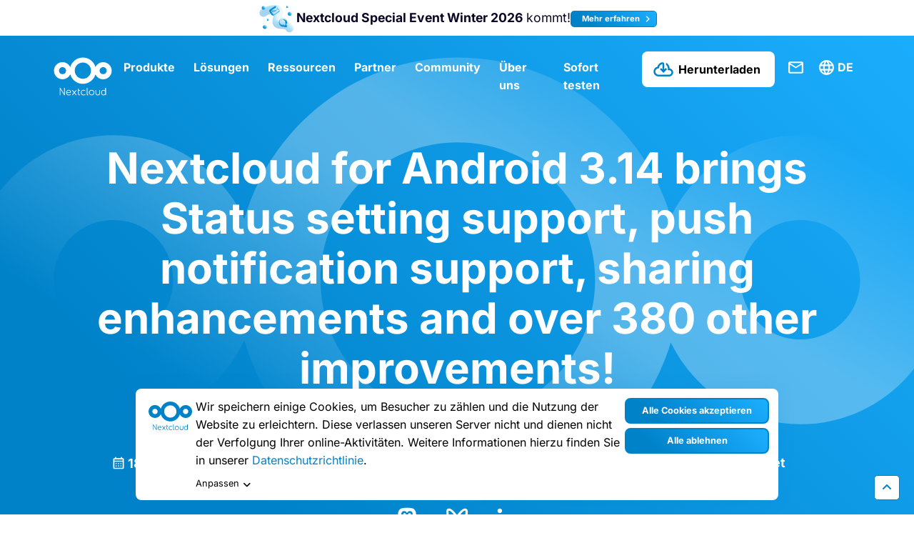

--- FILE ---
content_type: text/html; charset=UTF-8
request_url: https://nextcloud.com/de/blog/nextcloud-for-android-3-14-brings-status-setting-support-push-notification-support-sharing-enhancements-and-over-380-other-improvements/
body_size: 32655
content:
<!DOCTYPE html>
<html class="no-js" lang="de-DE">
<head><meta charset="UTF-8"><script>if(navigator.userAgent.match(/MSIE|Internet Explorer/i)||navigator.userAgent.match(/Trident\/7\..*?rv:11/i)){var href=document.location.href;if(!href.match(/[?&]nowprocket/)){if(href.indexOf("?")==-1){if(href.indexOf("#")==-1){document.location.href=href+"?nowprocket=1"}else{document.location.href=href.replace("#","?nowprocket=1#")}}else{if(href.indexOf("#")==-1){document.location.href=href+"&nowprocket=1"}else{document.location.href=href.replace("#","&nowprocket=1#")}}}}</script><script>(()=>{class RocketLazyLoadScripts{constructor(){this.v="2.0.4",this.userEvents=["keydown","keyup","mousedown","mouseup","mousemove","mouseover","mouseout","touchmove","touchstart","touchend","touchcancel","wheel","click","dblclick","input"],this.attributeEvents=["onblur","onclick","oncontextmenu","ondblclick","onfocus","onmousedown","onmouseenter","onmouseleave","onmousemove","onmouseout","onmouseover","onmouseup","onmousewheel","onscroll","onsubmit"]}async t(){this.i(),this.o(),/iP(ad|hone)/.test(navigator.userAgent)&&this.h(),this.u(),this.l(this),this.m(),this.k(this),this.p(this),this._(),await Promise.all([this.R(),this.L()]),this.lastBreath=Date.now(),this.S(this),this.P(),this.D(),this.O(),this.M(),await this.C(this.delayedScripts.normal),await this.C(this.delayedScripts.defer),await this.C(this.delayedScripts.async),await this.T(),await this.F(),await this.j(),await this.A(),window.dispatchEvent(new Event("rocket-allScriptsLoaded")),this.everythingLoaded=!0,this.lastTouchEnd&&await new Promise(t=>setTimeout(t,500-Date.now()+this.lastTouchEnd)),this.I(),this.H(),this.U(),this.W()}i(){this.CSPIssue=sessionStorage.getItem("rocketCSPIssue"),document.addEventListener("securitypolicyviolation",t=>{this.CSPIssue||"script-src-elem"!==t.violatedDirective||"data"!==t.blockedURI||(this.CSPIssue=!0,sessionStorage.setItem("rocketCSPIssue",!0))},{isRocket:!0})}o(){window.addEventListener("pageshow",t=>{this.persisted=t.persisted,this.realWindowLoadedFired=!0},{isRocket:!0}),window.addEventListener("pagehide",()=>{this.onFirstUserAction=null},{isRocket:!0})}h(){let t;function e(e){t=e}window.addEventListener("touchstart",e,{isRocket:!0}),window.addEventListener("touchend",function i(o){o.changedTouches[0]&&t.changedTouches[0]&&Math.abs(o.changedTouches[0].pageX-t.changedTouches[0].pageX)<10&&Math.abs(o.changedTouches[0].pageY-t.changedTouches[0].pageY)<10&&o.timeStamp-t.timeStamp<200&&(window.removeEventListener("touchstart",e,{isRocket:!0}),window.removeEventListener("touchend",i,{isRocket:!0}),"INPUT"===o.target.tagName&&"text"===o.target.type||(o.target.dispatchEvent(new TouchEvent("touchend",{target:o.target,bubbles:!0})),o.target.dispatchEvent(new MouseEvent("mouseover",{target:o.target,bubbles:!0})),o.target.dispatchEvent(new PointerEvent("click",{target:o.target,bubbles:!0,cancelable:!0,detail:1,clientX:o.changedTouches[0].clientX,clientY:o.changedTouches[0].clientY})),event.preventDefault()))},{isRocket:!0})}q(t){this.userActionTriggered||("mousemove"!==t.type||this.firstMousemoveIgnored?"keyup"===t.type||"mouseover"===t.type||"mouseout"===t.type||(this.userActionTriggered=!0,this.onFirstUserAction&&this.onFirstUserAction()):this.firstMousemoveIgnored=!0),"click"===t.type&&t.preventDefault(),t.stopPropagation(),t.stopImmediatePropagation(),"touchstart"===this.lastEvent&&"touchend"===t.type&&(this.lastTouchEnd=Date.now()),"click"===t.type&&(this.lastTouchEnd=0),this.lastEvent=t.type,t.composedPath&&t.composedPath()[0].getRootNode()instanceof ShadowRoot&&(t.rocketTarget=t.composedPath()[0]),this.savedUserEvents.push(t)}u(){this.savedUserEvents=[],this.userEventHandler=this.q.bind(this),this.userEvents.forEach(t=>window.addEventListener(t,this.userEventHandler,{passive:!1,isRocket:!0})),document.addEventListener("visibilitychange",this.userEventHandler,{isRocket:!0})}U(){this.userEvents.forEach(t=>window.removeEventListener(t,this.userEventHandler,{passive:!1,isRocket:!0})),document.removeEventListener("visibilitychange",this.userEventHandler,{isRocket:!0}),this.savedUserEvents.forEach(t=>{(t.rocketTarget||t.target).dispatchEvent(new window[t.constructor.name](t.type,t))})}m(){const t="return false",e=Array.from(this.attributeEvents,t=>"data-rocket-"+t),i="["+this.attributeEvents.join("],[")+"]",o="[data-rocket-"+this.attributeEvents.join("],[data-rocket-")+"]",s=(e,i,o)=>{o&&o!==t&&(e.setAttribute("data-rocket-"+i,o),e["rocket"+i]=new Function("event",o),e.setAttribute(i,t))};new MutationObserver(t=>{for(const n of t)"attributes"===n.type&&(n.attributeName.startsWith("data-rocket-")||this.everythingLoaded?n.attributeName.startsWith("data-rocket-")&&this.everythingLoaded&&this.N(n.target,n.attributeName.substring(12)):s(n.target,n.attributeName,n.target.getAttribute(n.attributeName))),"childList"===n.type&&n.addedNodes.forEach(t=>{if(t.nodeType===Node.ELEMENT_NODE)if(this.everythingLoaded)for(const i of[t,...t.querySelectorAll(o)])for(const t of i.getAttributeNames())e.includes(t)&&this.N(i,t.substring(12));else for(const e of[t,...t.querySelectorAll(i)])for(const t of e.getAttributeNames())this.attributeEvents.includes(t)&&s(e,t,e.getAttribute(t))})}).observe(document,{subtree:!0,childList:!0,attributeFilter:[...this.attributeEvents,...e]})}I(){this.attributeEvents.forEach(t=>{document.querySelectorAll("[data-rocket-"+t+"]").forEach(e=>{this.N(e,t)})})}N(t,e){const i=t.getAttribute("data-rocket-"+e);i&&(t.setAttribute(e,i),t.removeAttribute("data-rocket-"+e))}k(t){Object.defineProperty(HTMLElement.prototype,"onclick",{get(){return this.rocketonclick||null},set(e){this.rocketonclick=e,this.setAttribute(t.everythingLoaded?"onclick":"data-rocket-onclick","this.rocketonclick(event)")}})}S(t){function e(e,i){let o=e[i];e[i]=null,Object.defineProperty(e,i,{get:()=>o,set(s){t.everythingLoaded?o=s:e["rocket"+i]=o=s}})}e(document,"onreadystatechange"),e(window,"onload"),e(window,"onpageshow");try{Object.defineProperty(document,"readyState",{get:()=>t.rocketReadyState,set(e){t.rocketReadyState=e},configurable:!0}),document.readyState="loading"}catch(t){console.log("WPRocket DJE readyState conflict, bypassing")}}l(t){this.originalAddEventListener=EventTarget.prototype.addEventListener,this.originalRemoveEventListener=EventTarget.prototype.removeEventListener,this.savedEventListeners=[],EventTarget.prototype.addEventListener=function(e,i,o){o&&o.isRocket||!t.B(e,this)&&!t.userEvents.includes(e)||t.B(e,this)&&!t.userActionTriggered||e.startsWith("rocket-")||t.everythingLoaded?t.originalAddEventListener.call(this,e,i,o):(t.savedEventListeners.push({target:this,remove:!1,type:e,func:i,options:o}),"mouseenter"!==e&&"mouseleave"!==e||t.originalAddEventListener.call(this,e,t.savedUserEvents.push,o))},EventTarget.prototype.removeEventListener=function(e,i,o){o&&o.isRocket||!t.B(e,this)&&!t.userEvents.includes(e)||t.B(e,this)&&!t.userActionTriggered||e.startsWith("rocket-")||t.everythingLoaded?t.originalRemoveEventListener.call(this,e,i,o):t.savedEventListeners.push({target:this,remove:!0,type:e,func:i,options:o})}}J(t,e){this.savedEventListeners=this.savedEventListeners.filter(i=>{let o=i.type,s=i.target||window;return e!==o||t!==s||(this.B(o,s)&&(i.type="rocket-"+o),this.$(i),!1)})}H(){EventTarget.prototype.addEventListener=this.originalAddEventListener,EventTarget.prototype.removeEventListener=this.originalRemoveEventListener,this.savedEventListeners.forEach(t=>this.$(t))}$(t){t.remove?this.originalRemoveEventListener.call(t.target,t.type,t.func,t.options):this.originalAddEventListener.call(t.target,t.type,t.func,t.options)}p(t){let e;function i(e){return t.everythingLoaded?e:e.split(" ").map(t=>"load"===t||t.startsWith("load.")?"rocket-jquery-load":t).join(" ")}function o(o){function s(e){const s=o.fn[e];o.fn[e]=o.fn.init.prototype[e]=function(){return this[0]===window&&t.userActionTriggered&&("string"==typeof arguments[0]||arguments[0]instanceof String?arguments[0]=i(arguments[0]):"object"==typeof arguments[0]&&Object.keys(arguments[0]).forEach(t=>{const e=arguments[0][t];delete arguments[0][t],arguments[0][i(t)]=e})),s.apply(this,arguments),this}}if(o&&o.fn&&!t.allJQueries.includes(o)){const e={DOMContentLoaded:[],"rocket-DOMContentLoaded":[]};for(const t in e)document.addEventListener(t,()=>{e[t].forEach(t=>t())},{isRocket:!0});o.fn.ready=o.fn.init.prototype.ready=function(i){function s(){parseInt(o.fn.jquery)>2?setTimeout(()=>i.bind(document)(o)):i.bind(document)(o)}return"function"==typeof i&&(t.realDomReadyFired?!t.userActionTriggered||t.fauxDomReadyFired?s():e["rocket-DOMContentLoaded"].push(s):e.DOMContentLoaded.push(s)),o([])},s("on"),s("one"),s("off"),t.allJQueries.push(o)}e=o}t.allJQueries=[],o(window.jQuery),Object.defineProperty(window,"jQuery",{get:()=>e,set(t){o(t)}})}P(){const t=new Map;document.write=document.writeln=function(e){const i=document.currentScript,o=document.createRange(),s=i.parentElement;let n=t.get(i);void 0===n&&(n=i.nextSibling,t.set(i,n));const c=document.createDocumentFragment();o.setStart(c,0),c.appendChild(o.createContextualFragment(e)),s.insertBefore(c,n)}}async R(){return new Promise(t=>{this.userActionTriggered?t():this.onFirstUserAction=t})}async L(){return new Promise(t=>{document.addEventListener("DOMContentLoaded",()=>{this.realDomReadyFired=!0,t()},{isRocket:!0})})}async j(){return this.realWindowLoadedFired?Promise.resolve():new Promise(t=>{window.addEventListener("load",t,{isRocket:!0})})}M(){this.pendingScripts=[];this.scriptsMutationObserver=new MutationObserver(t=>{for(const e of t)e.addedNodes.forEach(t=>{"SCRIPT"!==t.tagName||t.noModule||t.isWPRocket||this.pendingScripts.push({script:t,promise:new Promise(e=>{const i=()=>{const i=this.pendingScripts.findIndex(e=>e.script===t);i>=0&&this.pendingScripts.splice(i,1),e()};t.addEventListener("load",i,{isRocket:!0}),t.addEventListener("error",i,{isRocket:!0}),setTimeout(i,1e3)})})})}),this.scriptsMutationObserver.observe(document,{childList:!0,subtree:!0})}async F(){await this.X(),this.pendingScripts.length?(await this.pendingScripts[0].promise,await this.F()):this.scriptsMutationObserver.disconnect()}D(){this.delayedScripts={normal:[],async:[],defer:[]},document.querySelectorAll("script[type$=rocketlazyloadscript]").forEach(t=>{t.hasAttribute("data-rocket-src")?t.hasAttribute("async")&&!1!==t.async?this.delayedScripts.async.push(t):t.hasAttribute("defer")&&!1!==t.defer||"module"===t.getAttribute("data-rocket-type")?this.delayedScripts.defer.push(t):this.delayedScripts.normal.push(t):this.delayedScripts.normal.push(t)})}async _(){await this.L();let t=[];document.querySelectorAll("script[type$=rocketlazyloadscript][data-rocket-src]").forEach(e=>{let i=e.getAttribute("data-rocket-src");if(i&&!i.startsWith("data:")){i.startsWith("//")&&(i=location.protocol+i);try{const o=new URL(i).origin;o!==location.origin&&t.push({src:o,crossOrigin:e.crossOrigin||"module"===e.getAttribute("data-rocket-type")})}catch(t){}}}),t=[...new Map(t.map(t=>[JSON.stringify(t),t])).values()],this.Y(t,"preconnect")}async G(t){if(await this.K(),!0!==t.noModule||!("noModule"in HTMLScriptElement.prototype))return new Promise(e=>{let i;function o(){(i||t).setAttribute("data-rocket-status","executed"),e()}try{if(navigator.userAgent.includes("Firefox/")||""===navigator.vendor||this.CSPIssue)i=document.createElement("script"),[...t.attributes].forEach(t=>{let e=t.nodeName;"type"!==e&&("data-rocket-type"===e&&(e="type"),"data-rocket-src"===e&&(e="src"),i.setAttribute(e,t.nodeValue))}),t.text&&(i.text=t.text),t.nonce&&(i.nonce=t.nonce),i.hasAttribute("src")?(i.addEventListener("load",o,{isRocket:!0}),i.addEventListener("error",()=>{i.setAttribute("data-rocket-status","failed-network"),e()},{isRocket:!0}),setTimeout(()=>{i.isConnected||e()},1)):(i.text=t.text,o()),i.isWPRocket=!0,t.parentNode.replaceChild(i,t);else{const i=t.getAttribute("data-rocket-type"),s=t.getAttribute("data-rocket-src");i?(t.type=i,t.removeAttribute("data-rocket-type")):t.removeAttribute("type"),t.addEventListener("load",o,{isRocket:!0}),t.addEventListener("error",i=>{this.CSPIssue&&i.target.src.startsWith("data:")?(console.log("WPRocket: CSP fallback activated"),t.removeAttribute("src"),this.G(t).then(e)):(t.setAttribute("data-rocket-status","failed-network"),e())},{isRocket:!0}),s?(t.fetchPriority="high",t.removeAttribute("data-rocket-src"),t.src=s):t.src="data:text/javascript;base64,"+window.btoa(unescape(encodeURIComponent(t.text)))}}catch(i){t.setAttribute("data-rocket-status","failed-transform"),e()}});t.setAttribute("data-rocket-status","skipped")}async C(t){const e=t.shift();return e?(e.isConnected&&await this.G(e),this.C(t)):Promise.resolve()}O(){this.Y([...this.delayedScripts.normal,...this.delayedScripts.defer,...this.delayedScripts.async],"preload")}Y(t,e){this.trash=this.trash||[];let i=!0;var o=document.createDocumentFragment();t.forEach(t=>{const s=t.getAttribute&&t.getAttribute("data-rocket-src")||t.src;if(s&&!s.startsWith("data:")){const n=document.createElement("link");n.href=s,n.rel=e,"preconnect"!==e&&(n.as="script",n.fetchPriority=i?"high":"low"),t.getAttribute&&"module"===t.getAttribute("data-rocket-type")&&(n.crossOrigin=!0),t.crossOrigin&&(n.crossOrigin=t.crossOrigin),t.integrity&&(n.integrity=t.integrity),t.nonce&&(n.nonce=t.nonce),o.appendChild(n),this.trash.push(n),i=!1}}),document.head.appendChild(o)}W(){this.trash.forEach(t=>t.remove())}async T(){try{document.readyState="interactive"}catch(t){}this.fauxDomReadyFired=!0;try{await this.K(),this.J(document,"readystatechange"),document.dispatchEvent(new Event("rocket-readystatechange")),await this.K(),document.rocketonreadystatechange&&document.rocketonreadystatechange(),await this.K(),this.J(document,"DOMContentLoaded"),document.dispatchEvent(new Event("rocket-DOMContentLoaded")),await this.K(),this.J(window,"DOMContentLoaded"),window.dispatchEvent(new Event("rocket-DOMContentLoaded"))}catch(t){console.error(t)}}async A(){try{document.readyState="complete"}catch(t){}try{await this.K(),this.J(document,"readystatechange"),document.dispatchEvent(new Event("rocket-readystatechange")),await this.K(),document.rocketonreadystatechange&&document.rocketonreadystatechange(),await this.K(),this.J(window,"load"),window.dispatchEvent(new Event("rocket-load")),await this.K(),window.rocketonload&&window.rocketonload(),await this.K(),this.allJQueries.forEach(t=>t(window).trigger("rocket-jquery-load")),await this.K(),this.J(window,"pageshow");const t=new Event("rocket-pageshow");t.persisted=this.persisted,window.dispatchEvent(t),await this.K(),window.rocketonpageshow&&window.rocketonpageshow({persisted:this.persisted})}catch(t){console.error(t)}}async K(){Date.now()-this.lastBreath>45&&(await this.X(),this.lastBreath=Date.now())}async X(){return document.hidden?new Promise(t=>setTimeout(t)):new Promise(t=>requestAnimationFrame(t))}B(t,e){return e===document&&"readystatechange"===t||(e===document&&"DOMContentLoaded"===t||(e===window&&"DOMContentLoaded"===t||(e===window&&"load"===t||e===window&&"pageshow"===t)))}static run(){(new RocketLazyLoadScripts).t()}}RocketLazyLoadScripts.run()})();</script>
	
	<meta name="viewport" content="width=device-width, initial-scale=1.0">
	<link rel="profile" href="https://gmpg.org/xfn/11">
	<meta name='robots' content='index, follow, max-image-preview:large, max-snippet:-1, max-video-preview:-1' />

	<!-- This site is optimized with the Yoast SEO plugin v26.5 - https://yoast.com/wordpress/plugins/seo/ -->
	<title>Nextcloud for Android 3.14 brings Status setting support, push notification support, sharing enhancements and over 380 other improvements! - Nextcloud</title>
	<link rel="canonical" href="https://nextcloud.com/blog/nextcloud-for-android-3-14-brings-status-setting-support-push-notification-support-sharing-enhancements-and-over-380-other-improvements/" />
	<meta property="og:locale" content="de_DE" />
	<meta property="og:type" content="article" />
	<meta property="og:title" content="Nextcloud for Android 3.14 brings Status setting support, push notification support, sharing enhancements and over 380 other improvements! - Nextcloud" />
	<meta property="og:description" content="Android client 3.14.0 is here! The 3.14.0 version of the Nextcloud Android client is out, bringing new functionalities and more than 380 fixes &amp; improvements to the users. If your phone has not updated it yet, get the updates on Google Play or F-Droid! What’s new? 🟢 Status setting 🖇️ Multiple sharing links 📱 Sharing [&hellip;]" />
	<meta property="og:url" content="https://nextcloud.com/de/blog/nextcloud-for-android-3-14-brings-status-setting-support-push-notification-support-sharing-enhancements-and-over-380-other-improvements/" />
	<meta property="og:site_name" content="Nextcloud" />
	<meta property="article:publisher" content="https://www.facebook.com/Nextclouders/" />
	<meta property="article:published_time" content="2020-11-18T10:50:34+00:00" />
	<meta property="article:modified_time" content="2023-06-02T12:14:51+00:00" />
	<meta property="og:image" content="https://nextcloud.com/wp-content/uploads/2020/11/Status-setting.png" />
	<meta property="og:image:width" content="1188" />
	<meta property="og:image:height" content="2520" />
	<meta property="og:image:type" content="image/png" />
	<meta name="author" content="Jos Poortvliet" />
	<meta name="twitter:card" content="summary_large_image" />
	<meta name="twitter:creator" content="@nextclouders" />
	<meta name="twitter:site" content="@nextclouders" />
	<meta name="twitter:label1" content="Verfasst von" />
	<meta name="twitter:data1" content="Jos Poortvliet" />
	<meta name="twitter:label2" content="Geschätzte Lesezeit" />
	<meta name="twitter:data2" content="4 Minuten" />
	<script type="application/ld+json" class="yoast-schema-graph">{"@context":"https://schema.org","@graph":[{"@type":"Article","@id":"https://nextcloud.com/de/blog/nextcloud-for-android-3-14-brings-status-setting-support-push-notification-support-sharing-enhancements-and-over-380-other-improvements/#article","isPartOf":{"@id":"https://nextcloud.com/de/blog/nextcloud-for-android-3-14-brings-status-setting-support-push-notification-support-sharing-enhancements-and-over-380-other-improvements/"},"author":{"name":"Jos Poortvliet","@id":"https://nextcloud.com/de/#/schema/person/c3c1a52fbc1c6a2be2f1df8818daa8c2"},"headline":"Nextcloud for Android 3.14 brings Status setting support, push notification support, sharing enhancements and over 380 other improvements!","datePublished":"2020-11-18T10:50:34+00:00","dateModified":"2023-06-02T12:14:51+00:00","mainEntityOfPage":{"@id":"https://nextcloud.com/de/blog/nextcloud-for-android-3-14-brings-status-setting-support-push-notification-support-sharing-enhancements-and-over-380-other-improvements/"},"wordCount":833,"commentCount":0,"publisher":{"@id":"https://nextcloud.com/de/#organization"},"image":{"@id":"https://nextcloud.com/de/blog/nextcloud-for-android-3-14-brings-status-setting-support-push-notification-support-sharing-enhancements-and-over-380-other-improvements/#primaryimage"},"thumbnailUrl":"https://nextcloud.com/c/uploads/2020/11/Status-setting.png","articleSection":["Apps","Clients","Nachrichten","Release"],"inLanguage":"de","potentialAction":[{"@type":"CommentAction","name":"Comment","target":["https://nextcloud.com/de/blog/nextcloud-for-android-3-14-brings-status-setting-support-push-notification-support-sharing-enhancements-and-over-380-other-improvements/#respond"]}]},{"@type":"WebPage","@id":"https://nextcloud.com/de/blog/nextcloud-for-android-3-14-brings-status-setting-support-push-notification-support-sharing-enhancements-and-over-380-other-improvements/","url":"https://nextcloud.com/de/blog/nextcloud-for-android-3-14-brings-status-setting-support-push-notification-support-sharing-enhancements-and-over-380-other-improvements/","name":"Nextcloud for Android 3.14 brings Status setting support, push notification support, sharing enhancements and over 380 other improvements! - Nextcloud","isPartOf":{"@id":"https://nextcloud.com/de/#website"},"primaryImageOfPage":{"@id":"https://nextcloud.com/de/blog/nextcloud-for-android-3-14-brings-status-setting-support-push-notification-support-sharing-enhancements-and-over-380-other-improvements/#primaryimage"},"image":{"@id":"https://nextcloud.com/de/blog/nextcloud-for-android-3-14-brings-status-setting-support-push-notification-support-sharing-enhancements-and-over-380-other-improvements/#primaryimage"},"thumbnailUrl":"https://nextcloud.com/c/uploads/2020/11/Status-setting.png","datePublished":"2020-11-18T10:50:34+00:00","dateModified":"2023-06-02T12:14:51+00:00","breadcrumb":{"@id":"https://nextcloud.com/de/blog/nextcloud-for-android-3-14-brings-status-setting-support-push-notification-support-sharing-enhancements-and-over-380-other-improvements/#breadcrumb"},"inLanguage":"de","potentialAction":[{"@type":"ReadAction","target":["https://nextcloud.com/de/blog/nextcloud-for-android-3-14-brings-status-setting-support-push-notification-support-sharing-enhancements-and-over-380-other-improvements/"]}]},{"@type":"ImageObject","inLanguage":"de","@id":"https://nextcloud.com/de/blog/nextcloud-for-android-3-14-brings-status-setting-support-push-notification-support-sharing-enhancements-and-over-380-other-improvements/#primaryimage","url":"https://nextcloud.com/c/uploads/2020/11/Status-setting.png","contentUrl":"https://nextcloud.com/c/uploads/2020/11/Status-setting.png","width":1188,"height":2520},{"@type":"BreadcrumbList","@id":"https://nextcloud.com/de/blog/nextcloud-for-android-3-14-brings-status-setting-support-push-notification-support-sharing-enhancements-and-over-380-other-improvements/#breadcrumb","itemListElement":[{"@type":"ListItem","position":1,"name":"Home","item":"https://nextcloud.com/de/"},{"@type":"ListItem","position":2,"name":"Nextcloud for Android 3.14 brings Status setting support, push notification support, sharing enhancements and over 380 other improvements!"}]},{"@type":"WebSite","@id":"https://nextcloud.com/de/#website","url":"https://nextcloud.com/de/","name":"Nextcloud","description":"Regain control over your data","publisher":{"@id":"https://nextcloud.com/de/#organization"},"potentialAction":[{"@type":"SearchAction","target":{"@type":"EntryPoint","urlTemplate":"https://nextcloud.com/de/?s={search_term_string}"},"query-input":{"@type":"PropertyValueSpecification","valueRequired":true,"valueName":"search_term_string"}}],"inLanguage":"de"},{"@type":"Organization","@id":"https://nextcloud.com/de/#organization","name":"Nextcloud","url":"https://nextcloud.com/de/","logo":{"@type":"ImageObject","inLanguage":"de","@id":"https://nextcloud.com/de/#/schema/logo/image/","url":"https://nextcloud.com/c/uploads/2022/10/nextcloud-logo-blue-transparent.svg","contentUrl":"https://nextcloud.com/c/uploads/2022/10/nextcloud-logo-blue-transparent.svg","width":"1024","height":"1024","caption":"Nextcloud"},"image":{"@id":"https://nextcloud.com/de/#/schema/logo/image/"},"sameAs":["https://www.facebook.com/Nextclouders/","https://x.com/nextclouders","https://www.linkedin.com/company/10827569/","https://youtube.com/nextcloud","https://www.instagram.com/nextclouders/"]},{"@type":"Person","@id":"https://nextcloud.com/de/#/schema/person/c3c1a52fbc1c6a2be2f1df8818daa8c2","name":"Jos Poortvliet","image":{"@type":"ImageObject","inLanguage":"de","@id":"https://nextcloud.com/de/#/schema/person/image/","url":"https://secure.gravatar.com/avatar/1c6de64891ee8c4902e1ac198f26ea5fb202d8bbaa7bce35b6a184610bbe4a3d?s=96&d=mm&r=g","contentUrl":"https://secure.gravatar.com/avatar/1c6de64891ee8c4902e1ac198f26ea5fb202d8bbaa7bce35b6a184610bbe4a3d?s=96&d=mm&r=g","caption":"Jos Poortvliet"}}]}</script>
	<!-- / Yoast SEO plugin. -->



<link rel="alternate" type="application/rss+xml" title="Nextcloud &raquo; Feed" href="https://nextcloud.com/de/feed/" />
<link rel="alternate" type="application/rss+xml" title="Nextcloud &raquo; Kommentar-Feed" href="https://nextcloud.com/de/comments/feed/" />

<link rel="alternate" type="application/rss+xml" title="Podcast Feed: The Nextcloud Podcast (MP3 Feed)" href="https://nextcloud.com/feed/mp3/" />
<link rel="alternate" title="oEmbed (JSON)" type="application/json+oembed" href="https://nextcloud.com/de/wp-json/oembed/1.0/embed?url=https%3A%2F%2Fnextcloud.com%2Fde%2Fblog%2Fnextcloud-for-android-3-14-brings-status-setting-support-push-notification-support-sharing-enhancements-and-over-380-other-improvements%2F" />
<link rel="alternate" title="oEmbed (XML)" type="text/xml+oembed" href="https://nextcloud.com/de/wp-json/oembed/1.0/embed?url=https%3A%2F%2Fnextcloud.com%2Fde%2Fblog%2Fnextcloud-for-android-3-14-brings-status-setting-support-push-notification-support-sharing-enhancements-and-over-380-other-improvements%2F&#038;format=xml" />
<style id='wp-img-auto-sizes-contain-inline-css' type='text/css'>
img:is([sizes=auto i],[sizes^="auto," i]){contain-intrinsic-size:3000px 1500px}
/*# sourceURL=wp-img-auto-sizes-contain-inline-css */
</style>
<style id='wp-emoji-styles-inline-css' type='text/css'>

	img.wp-smiley, img.emoji {
		display: inline !important;
		border: none !important;
		box-shadow: none !important;
		height: 1em !important;
		width: 1em !important;
		margin: 0 0.07em !important;
		vertical-align: -0.1em !important;
		background: none !important;
		padding: 0 !important;
	}
/*# sourceURL=wp-emoji-styles-inline-css */
</style>
<link rel='stylesheet' id='wp-block-library-css' href='https://nextcloud.com/wp-includes/css/dist/block-library/style.css?ver=6.9' type='text/css' media='all' />
<style id='wp-block-heading-inline-css' type='text/css'>
h1:where(.wp-block-heading).has-background,h2:where(.wp-block-heading).has-background,h3:where(.wp-block-heading).has-background,h4:where(.wp-block-heading).has-background,h5:where(.wp-block-heading).has-background,h6:where(.wp-block-heading).has-background{
  padding:1.25em 2.375em;
}
h1.has-text-align-left[style*=writing-mode]:where([style*=vertical-lr]),h1.has-text-align-right[style*=writing-mode]:where([style*=vertical-rl]),h2.has-text-align-left[style*=writing-mode]:where([style*=vertical-lr]),h2.has-text-align-right[style*=writing-mode]:where([style*=vertical-rl]),h3.has-text-align-left[style*=writing-mode]:where([style*=vertical-lr]),h3.has-text-align-right[style*=writing-mode]:where([style*=vertical-rl]),h4.has-text-align-left[style*=writing-mode]:where([style*=vertical-lr]),h4.has-text-align-right[style*=writing-mode]:where([style*=vertical-rl]),h5.has-text-align-left[style*=writing-mode]:where([style*=vertical-lr]),h5.has-text-align-right[style*=writing-mode]:where([style*=vertical-rl]),h6.has-text-align-left[style*=writing-mode]:where([style*=vertical-lr]),h6.has-text-align-right[style*=writing-mode]:where([style*=vertical-rl]){
  rotate:180deg;
}
/*# sourceURL=https://nextcloud.com/wp-includes/blocks/heading/style.css */
</style>
<style id='wp-block-media-text-inline-css' type='text/css'>
.wp-block-media-text{
  box-sizing:border-box;
  direction:ltr;
  display:grid;
  grid-template-columns:50% 1fr;
  grid-template-rows:auto;
}
.wp-block-media-text.has-media-on-the-right{
  grid-template-columns:1fr 50%;
}

.wp-block-media-text.is-vertically-aligned-top>.wp-block-media-text__content,.wp-block-media-text.is-vertically-aligned-top>.wp-block-media-text__media{
  align-self:start;
}

.wp-block-media-text.is-vertically-aligned-center>.wp-block-media-text__content,.wp-block-media-text.is-vertically-aligned-center>.wp-block-media-text__media,.wp-block-media-text>.wp-block-media-text__content,.wp-block-media-text>.wp-block-media-text__media{
  align-self:center;
}

.wp-block-media-text.is-vertically-aligned-bottom>.wp-block-media-text__content,.wp-block-media-text.is-vertically-aligned-bottom>.wp-block-media-text__media{
  align-self:end;
}

.wp-block-media-text>.wp-block-media-text__media{
  grid-column:1;
  grid-row:1;
  margin:0;
}

.wp-block-media-text>.wp-block-media-text__content{
  direction:ltr;
  grid-column:2;
  grid-row:1;
  padding:0 8%;
  word-break:break-word;
}

.wp-block-media-text.has-media-on-the-right>.wp-block-media-text__media{
  grid-column:2;
  grid-row:1;
}

.wp-block-media-text.has-media-on-the-right>.wp-block-media-text__content{
  grid-column:1;
  grid-row:1;
}

.wp-block-media-text__media a{
  display:block;
}

.wp-block-media-text__media img,.wp-block-media-text__media video{
  height:auto;
  max-width:unset;
  vertical-align:middle;
  width:100%;
}
.wp-block-media-text.is-image-fill>.wp-block-media-text__media{
  background-size:cover;
  height:100%;
  min-height:250px;
}

.wp-block-media-text.is-image-fill>.wp-block-media-text__media>a{
  display:block;
  height:100%;
}

.wp-block-media-text.is-image-fill>.wp-block-media-text__media img{
  height:1px;
  margin:-1px;
  overflow:hidden;
  padding:0;
  position:absolute;
  width:1px;
  clip:rect(0, 0, 0, 0);
  border:0;
}
.wp-block-media-text.is-image-fill-element>.wp-block-media-text__media{
  height:100%;
  min-height:250px;
}

.wp-block-media-text.is-image-fill-element>.wp-block-media-text__media>a{
  display:block;
  height:100%;
}

.wp-block-media-text.is-image-fill-element>.wp-block-media-text__media img{
  height:100%;
  object-fit:cover;
  width:100%;
}
@media (max-width:600px){
  .wp-block-media-text.is-stacked-on-mobile{
    grid-template-columns:100% !important;
  }
  .wp-block-media-text.is-stacked-on-mobile>.wp-block-media-text__media{
    grid-column:1;
    grid-row:1;
  }
  .wp-block-media-text.is-stacked-on-mobile>.wp-block-media-text__content{
    grid-column:1;
    grid-row:2;
  }
}
/*# sourceURL=https://nextcloud.com/wp-includes/blocks/media-text/style.css */
</style>
<style id='wp-block-paragraph-inline-css' type='text/css'>
.is-small-text{
  font-size:.875em;
}

.is-regular-text{
  font-size:1em;
}

.is-large-text{
  font-size:2.25em;
}

.is-larger-text{
  font-size:3em;
}

.has-drop-cap:not(:focus):first-letter{
  float:left;
  font-size:8.4em;
  font-style:normal;
  font-weight:100;
  line-height:.68;
  margin:.05em .1em 0 0;
  text-transform:uppercase;
}

body.rtl .has-drop-cap:not(:focus):first-letter{
  float:none;
  margin-left:.1em;
}

p.has-drop-cap.has-background{
  overflow:hidden;
}

:root :where(p.has-background){
  padding:1.25em 2.375em;
}

:where(p.has-text-color:not(.has-link-color)) a{
  color:inherit;
}

p.has-text-align-left[style*="writing-mode:vertical-lr"],p.has-text-align-right[style*="writing-mode:vertical-rl"]{
  rotate:180deg;
}
/*# sourceURL=https://nextcloud.com/wp-includes/blocks/paragraph/style.css */
</style>
<style id='global-styles-inline-css' type='text/css'>
:root{--wp--preset--aspect-ratio--square: 1;--wp--preset--aspect-ratio--4-3: 4/3;--wp--preset--aspect-ratio--3-4: 3/4;--wp--preset--aspect-ratio--3-2: 3/2;--wp--preset--aspect-ratio--2-3: 2/3;--wp--preset--aspect-ratio--16-9: 16/9;--wp--preset--aspect-ratio--9-16: 9/16;--wp--preset--color--black: #000000;--wp--preset--color--cyan-bluish-gray: #abb8c3;--wp--preset--color--white: #ffffff;--wp--preset--color--pale-pink: #f78da7;--wp--preset--color--vivid-red: #cf2e2e;--wp--preset--color--luminous-vivid-orange: #ff6900;--wp--preset--color--luminous-vivid-amber: #fcb900;--wp--preset--color--light-green-cyan: #7bdcb5;--wp--preset--color--vivid-green-cyan: #00d084;--wp--preset--color--pale-cyan-blue: #8ed1fc;--wp--preset--color--vivid-cyan-blue: #0693e3;--wp--preset--color--vivid-purple: #9b51e0;--wp--preset--gradient--vivid-cyan-blue-to-vivid-purple: linear-gradient(135deg,rgb(6,147,227) 0%,rgb(155,81,224) 100%);--wp--preset--gradient--light-green-cyan-to-vivid-green-cyan: linear-gradient(135deg,rgb(122,220,180) 0%,rgb(0,208,130) 100%);--wp--preset--gradient--luminous-vivid-amber-to-luminous-vivid-orange: linear-gradient(135deg,rgb(252,185,0) 0%,rgb(255,105,0) 100%);--wp--preset--gradient--luminous-vivid-orange-to-vivid-red: linear-gradient(135deg,rgb(255,105,0) 0%,rgb(207,46,46) 100%);--wp--preset--gradient--very-light-gray-to-cyan-bluish-gray: linear-gradient(135deg,rgb(238,238,238) 0%,rgb(169,184,195) 100%);--wp--preset--gradient--cool-to-warm-spectrum: linear-gradient(135deg,rgb(74,234,220) 0%,rgb(151,120,209) 20%,rgb(207,42,186) 40%,rgb(238,44,130) 60%,rgb(251,105,98) 80%,rgb(254,248,76) 100%);--wp--preset--gradient--blush-light-purple: linear-gradient(135deg,rgb(255,206,236) 0%,rgb(152,150,240) 100%);--wp--preset--gradient--blush-bordeaux: linear-gradient(135deg,rgb(254,205,165) 0%,rgb(254,45,45) 50%,rgb(107,0,62) 100%);--wp--preset--gradient--luminous-dusk: linear-gradient(135deg,rgb(255,203,112) 0%,rgb(199,81,192) 50%,rgb(65,88,208) 100%);--wp--preset--gradient--pale-ocean: linear-gradient(135deg,rgb(255,245,203) 0%,rgb(182,227,212) 50%,rgb(51,167,181) 100%);--wp--preset--gradient--electric-grass: linear-gradient(135deg,rgb(202,248,128) 0%,rgb(113,206,126) 100%);--wp--preset--gradient--midnight: linear-gradient(135deg,rgb(2,3,129) 0%,rgb(40,116,252) 100%);--wp--preset--font-size--small: 13px;--wp--preset--font-size--medium: 20px;--wp--preset--font-size--large: 36px;--wp--preset--font-size--x-large: 42px;--wp--preset--spacing--20: 0.44rem;--wp--preset--spacing--30: 0.67rem;--wp--preset--spacing--40: 1rem;--wp--preset--spacing--50: 1.5rem;--wp--preset--spacing--60: 2.25rem;--wp--preset--spacing--70: 3.38rem;--wp--preset--spacing--80: 5.06rem;--wp--preset--shadow--natural: 6px 6px 9px rgba(0, 0, 0, 0.2);--wp--preset--shadow--deep: 12px 12px 50px rgba(0, 0, 0, 0.4);--wp--preset--shadow--sharp: 6px 6px 0px rgba(0, 0, 0, 0.2);--wp--preset--shadow--outlined: 6px 6px 0px -3px rgb(255, 255, 255), 6px 6px rgb(0, 0, 0);--wp--preset--shadow--crisp: 6px 6px 0px rgb(0, 0, 0);}:where(.is-layout-flex){gap: 0.5em;}:where(.is-layout-grid){gap: 0.5em;}body .is-layout-flex{display: flex;}.is-layout-flex{flex-wrap: wrap;align-items: center;}.is-layout-flex > :is(*, div){margin: 0;}body .is-layout-grid{display: grid;}.is-layout-grid > :is(*, div){margin: 0;}:where(.wp-block-columns.is-layout-flex){gap: 2em;}:where(.wp-block-columns.is-layout-grid){gap: 2em;}:where(.wp-block-post-template.is-layout-flex){gap: 1.25em;}:where(.wp-block-post-template.is-layout-grid){gap: 1.25em;}.has-black-color{color: var(--wp--preset--color--black) !important;}.has-cyan-bluish-gray-color{color: var(--wp--preset--color--cyan-bluish-gray) !important;}.has-white-color{color: var(--wp--preset--color--white) !important;}.has-pale-pink-color{color: var(--wp--preset--color--pale-pink) !important;}.has-vivid-red-color{color: var(--wp--preset--color--vivid-red) !important;}.has-luminous-vivid-orange-color{color: var(--wp--preset--color--luminous-vivid-orange) !important;}.has-luminous-vivid-amber-color{color: var(--wp--preset--color--luminous-vivid-amber) !important;}.has-light-green-cyan-color{color: var(--wp--preset--color--light-green-cyan) !important;}.has-vivid-green-cyan-color{color: var(--wp--preset--color--vivid-green-cyan) !important;}.has-pale-cyan-blue-color{color: var(--wp--preset--color--pale-cyan-blue) !important;}.has-vivid-cyan-blue-color{color: var(--wp--preset--color--vivid-cyan-blue) !important;}.has-vivid-purple-color{color: var(--wp--preset--color--vivid-purple) !important;}.has-black-background-color{background-color: var(--wp--preset--color--black) !important;}.has-cyan-bluish-gray-background-color{background-color: var(--wp--preset--color--cyan-bluish-gray) !important;}.has-white-background-color{background-color: var(--wp--preset--color--white) !important;}.has-pale-pink-background-color{background-color: var(--wp--preset--color--pale-pink) !important;}.has-vivid-red-background-color{background-color: var(--wp--preset--color--vivid-red) !important;}.has-luminous-vivid-orange-background-color{background-color: var(--wp--preset--color--luminous-vivid-orange) !important;}.has-luminous-vivid-amber-background-color{background-color: var(--wp--preset--color--luminous-vivid-amber) !important;}.has-light-green-cyan-background-color{background-color: var(--wp--preset--color--light-green-cyan) !important;}.has-vivid-green-cyan-background-color{background-color: var(--wp--preset--color--vivid-green-cyan) !important;}.has-pale-cyan-blue-background-color{background-color: var(--wp--preset--color--pale-cyan-blue) !important;}.has-vivid-cyan-blue-background-color{background-color: var(--wp--preset--color--vivid-cyan-blue) !important;}.has-vivid-purple-background-color{background-color: var(--wp--preset--color--vivid-purple) !important;}.has-black-border-color{border-color: var(--wp--preset--color--black) !important;}.has-cyan-bluish-gray-border-color{border-color: var(--wp--preset--color--cyan-bluish-gray) !important;}.has-white-border-color{border-color: var(--wp--preset--color--white) !important;}.has-pale-pink-border-color{border-color: var(--wp--preset--color--pale-pink) !important;}.has-vivid-red-border-color{border-color: var(--wp--preset--color--vivid-red) !important;}.has-luminous-vivid-orange-border-color{border-color: var(--wp--preset--color--luminous-vivid-orange) !important;}.has-luminous-vivid-amber-border-color{border-color: var(--wp--preset--color--luminous-vivid-amber) !important;}.has-light-green-cyan-border-color{border-color: var(--wp--preset--color--light-green-cyan) !important;}.has-vivid-green-cyan-border-color{border-color: var(--wp--preset--color--vivid-green-cyan) !important;}.has-pale-cyan-blue-border-color{border-color: var(--wp--preset--color--pale-cyan-blue) !important;}.has-vivid-cyan-blue-border-color{border-color: var(--wp--preset--color--vivid-cyan-blue) !important;}.has-vivid-purple-border-color{border-color: var(--wp--preset--color--vivid-purple) !important;}.has-vivid-cyan-blue-to-vivid-purple-gradient-background{background: var(--wp--preset--gradient--vivid-cyan-blue-to-vivid-purple) !important;}.has-light-green-cyan-to-vivid-green-cyan-gradient-background{background: var(--wp--preset--gradient--light-green-cyan-to-vivid-green-cyan) !important;}.has-luminous-vivid-amber-to-luminous-vivid-orange-gradient-background{background: var(--wp--preset--gradient--luminous-vivid-amber-to-luminous-vivid-orange) !important;}.has-luminous-vivid-orange-to-vivid-red-gradient-background{background: var(--wp--preset--gradient--luminous-vivid-orange-to-vivid-red) !important;}.has-very-light-gray-to-cyan-bluish-gray-gradient-background{background: var(--wp--preset--gradient--very-light-gray-to-cyan-bluish-gray) !important;}.has-cool-to-warm-spectrum-gradient-background{background: var(--wp--preset--gradient--cool-to-warm-spectrum) !important;}.has-blush-light-purple-gradient-background{background: var(--wp--preset--gradient--blush-light-purple) !important;}.has-blush-bordeaux-gradient-background{background: var(--wp--preset--gradient--blush-bordeaux) !important;}.has-luminous-dusk-gradient-background{background: var(--wp--preset--gradient--luminous-dusk) !important;}.has-pale-ocean-gradient-background{background: var(--wp--preset--gradient--pale-ocean) !important;}.has-electric-grass-gradient-background{background: var(--wp--preset--gradient--electric-grass) !important;}.has-midnight-gradient-background{background: var(--wp--preset--gradient--midnight) !important;}.has-small-font-size{font-size: var(--wp--preset--font-size--small) !important;}.has-medium-font-size{font-size: var(--wp--preset--font-size--medium) !important;}.has-large-font-size{font-size: var(--wp--preset--font-size--large) !important;}.has-x-large-font-size{font-size: var(--wp--preset--font-size--x-large) !important;}
/*# sourceURL=global-styles-inline-css */
</style>
<style id='core-block-supports-inline-css' type='text/css'>
/**
 * Core styles: block-supports
 */

/*# sourceURL=core-block-supports-inline-css */
</style>

<style id='classic-theme-styles-inline-css' type='text/css'>
/**
 * These rules are needed for backwards compatibility.
 * They should match the button element rules in the base theme.json file.
 */
.wp-block-button__link {
	color: #ffffff;
	background-color: #32373c;
	border-radius: 9999px; /* 100% causes an oval, but any explicit but really high value retains the pill shape. */

	/* This needs a low specificity so it won't override the rules from the button element if defined in theme.json. */
	box-shadow: none;
	text-decoration: none;

	/* The extra 2px are added to size solids the same as the outline versions.*/
	padding: calc(0.667em + 2px) calc(1.333em + 2px);

	font-size: 1.125em;
}

.wp-block-file__button {
	background: #32373c;
	color: #ffffff;
	text-decoration: none;
}

/*# sourceURL=/wp-includes/css/classic-themes.css */
</style>
<link rel='stylesheet' id='wpml-menu-item-0-css' href='https://nextcloud.com/c/sitepress-multilingual-cms/templates/language-switchers/menu-item/style.min.css?ver=1' type='text/css' media='all' />
<link rel='stylesheet' id='style-bootstrap-css' href='https://nextcloud.com/c/themes/nextcloud-theme/dist/css/bootstrap.min.css?ver=1762523483' type='text/css' media='all' />
<link rel='stylesheet' id='css-slick-css' href='https://nextcloud.com/c/themes/nextcloud-theme/dist/css/slick.css?ver=1702023611' type='text/css' media='all' />
<link rel='stylesheet' id='css-style-css' href='https://nextcloud.com/c/themes/nextcloud-theme/dist/css/theme.min.css?ver=1769174653' type='text/css' media='all' />
<link rel='stylesheet' id='style-css' href='https://nextcloud.com/c/themes/nextcloud-theme/style.css?ver=1748585939' type='text/css' media='all' />
<link rel='stylesheet' id='comment_styles-css' href='https://nextcloud.com/p/wp-discourse/lib/../css/comments.css?ver=1765553627' type='text/css' media='all' />
<link rel='stylesheet' id='vc_font_awesome_5_shims-css' href='https://nextcloud.com/p/js_composer/assets/lib/vendor/dist/@fortawesome/fontawesome-free/css/v4-shims.min.css?ver=8.7.2' type='text/css' media='all' />
<link rel='stylesheet' id='vc_font_awesome_6-css' href='https://nextcloud.com/p/js_composer/assets/lib/vendor/dist/@fortawesome/fontawesome-free/css/all.min.css?ver=8.7.2' type='text/css' media='all' />
<script type="text/javascript" src="https://nextcloud.com/wp-includes/js/jquery/jquery.js?ver=3.7.1" id="jquery-core-js"></script>
<script type="text/javascript" src="https://nextcloud.com/wp-includes/js/jquery/jquery-migrate.js?ver=3.4.1" id="jquery-migrate-js"></script>
<script type="text/javascript" id="nfpaypal_nfpluginsettings-js-extra">
/* <![CDATA[ */
var nfpaypal_nfpluginsettings = {"clearLogRestUrl":"https://nextcloud.com/de/wp-json/ninja-forms-paypal/v1/debug-log/delete-all","clearLogButtonId":"nfpaypal_clear_debug_logger","downloadLogRestUrl":"https://nextcloud.com/de/wp-json/ninja-forms-paypal/v1/debug-log/get-all","downloadLogButtonId":"nfpaypal_download_debug_logger","_wpnonce":"05859d2992"};
//# sourceURL=nfpaypal_nfpluginsettings-js-extra
/* ]]> */
</script>
<script type="rocketlazyloadscript" data-rocket-type="text/javascript" data-rocket-src="https://nextcloud.com/p/ninja-forms-paypal/assets/js/nfpluginsettings.js?ver=3.2.0" id="nfpaypal_nfpluginsettings-js" data-rocket-defer defer></script>
<script type="text/javascript" id="stripe_nfpluginsettings-js-extra">
/* <![CDATA[ */
var stripe_nfpluginsettings = {"clearLogRestUrl":"https://nextcloud.com/de/wp-json/ninja-forms-stripe/v1/debug-log/delete-all","clearLogButtonId":"stripe_clear_debug_logger","downloadLogRestUrl":"https://nextcloud.com/de/wp-json/ninja-forms-stripe/v1/debug-log/get-all","downloadLogButtonId":"stripe_download_debug_logger","_wpnonce":"05859d2992"};
//# sourceURL=stripe_nfpluginsettings-js-extra
/* ]]> */
</script>
<script type="rocketlazyloadscript" data-rocket-type="text/javascript" data-rocket-src="https://nextcloud.com/p/ninja-forms-stripe/assets/js/nfpluginsettings.js?ver=3.2.8" id="stripe_nfpluginsettings-js" data-rocket-defer defer></script>
<script type="text/javascript" id="wpml-cookie-js-extra">
/* <![CDATA[ */
var wpml_cookies = {"wp-wpml_current_language":{"value":"de","expires":1,"path":"/"}};
var wpml_cookies = {"wp-wpml_current_language":{"value":"de","expires":1,"path":"/"}};
//# sourceURL=wpml-cookie-js-extra
/* ]]> */
</script>
<script type="rocketlazyloadscript" data-rocket-type="text/javascript" data-rocket-src="https://nextcloud.com/p/sitepress-multilingual-cms/res/js/cookies/language-cookie.js?ver=486900" id="wpml-cookie-js" defer="defer" data-wp-strategy="defer"></script>
<script type="rocketlazyloadscript" data-rocket-type="text/javascript" data-rocket-src="https://nextcloud.com/c/themes/nextcloud-theme/dist/js/bootstrap.bundle.min.js?ver=1" id="bootstrap-js" data-rocket-defer defer></script>
<script type="rocketlazyloadscript" data-rocket-type="text/javascript" data-rocket-src="https://nextcloud.com/c/themes/nextcloud-theme/dist/js/slick.min.js?ver=1" id="slick-js-js" data-rocket-defer defer></script>
<script type="text/javascript" src="https://nextcloud.com/c/themes/nextcloud-theme/dist/js/jquery.magnific-popup.min.js?ver=1" id="magnific-js-js"></script>
<script type="text/javascript" src="https://nextcloud.com/c/themes/nextcloud-theme/dist/js/jquery.sticky-sidebar.min.js?ver=1" id="sticky-sidebar-js-js"></script>
<script type="rocketlazyloadscript" data-rocket-type="text/javascript" data-rocket-src="https://nextcloud.com/c/themes/nextcloud-theme/dist/js/owl.carousel.min.js?ver=1" id="owl-carousel-js-js"></script>
<script type="text/javascript" id="nc_loadmore-js-extra">
/* <![CDATA[ */
var nc_loadmore_strings = {"loading":"Laden...","ajaxurl":"https://nextcloud.com/wp-admin/admin-ajax.php"};
//# sourceURL=nc_loadmore-js-extra
/* ]]> */
</script>
<script type="rocketlazyloadscript" data-rocket-type="text/javascript" data-rocket-src="https://nextcloud.com/c/themes/nextcloud-theme/dist/js/nc_loadmore.js?ver=1" id="nc_loadmore-js" data-rocket-defer defer></script>
<script type="rocketlazyloadscript" data-rocket-type="text/javascript" data-rocket-src="https://nextcloud.com/c/themes/nextcloud-theme/dist/js/typed.min.js?ver=6.9" id="typed-js"></script>
<script type="text/javascript" src="https://nextcloud.com/c/themes/nextcloud-theme/dist/js/purify.min.js?ver=1" id="purify-js-js" data-rocket-defer defer></script>
<script type="text/javascript" src="https://nextcloud.com/c/themes/nextcloud-theme/dist/js/nc_cookies.js?ver=1" id="nc-cookie-banner-js"></script>
<script type="text/javascript" id="cookie_banner_script-js-extra">
/* <![CDATA[ */
var cookie_banner_strings = {"allow_selection":"Auswahl zulassen","reject_all":"Alle ablehnen"};
//# sourceURL=cookie_banner_script-js-extra
/* ]]> */
</script>
<script type="text/javascript" src="https://nextcloud.com/c/themes/nextcloud-theme/dist/js/cookie_banner_script.js?ver=1" id="cookie_banner_script-js" data-rocket-defer defer></script>
<script type="text/javascript" src="https://nextcloud.com/c/themes/nextcloud-theme/dist/js/critical_scripts.js?ver=1" id="critical_scripts-js" data-rocket-defer defer></script>
<link rel="https://api.w.org/" href="https://nextcloud.com/de/wp-json/" /><link rel="alternate" title="JSON" type="application/json" href="https://nextcloud.com/de/wp-json/wp/v2/posts/9181" /><link rel="EditURI" type="application/rsd+xml" title="RSD" href="https://nextcloud.com/xmlrpc.php?rsd" />
<link rel='shortlink' href='https://nextcloud.com/de/?p=9181' />
<meta name="generator" content="WPML ver:4.8.6 stt:1,4,3,27,2;" />
<meta name="cdp-version" content="1.5.0" /><meta name="theme-color" content="#0082c9"><meta name="twitter:image" content="https://nextcloud.com/c/uploads/2020/11/Status-setting.png" /><meta name="generator" content="Powered by WPBakery Page Builder - drag and drop page builder for WordPress."/>
<link rel="icon" href="https://nextcloud.com/c/uploads/2022/03/favicon.png" sizes="32x32" />
<link rel="icon" href="https://nextcloud.com/c/uploads/2022/03/favicon.png" sizes="192x192" />
<link rel="apple-touch-icon" href="https://nextcloud.com/c/uploads/2022/03/favicon.png" />
<meta name="msapplication-TileImage" content="https://nextcloud.com/c/uploads/2022/03/favicon.png" />
		<style type="text/css" id="wp-custom-css">
			.grecaptcha-badge { opacity:0;}		</style>
		<noscript><style> .wpb_animate_when_almost_visible { opacity: 1; }</style></noscript><noscript><style id="rocket-lazyload-nojs-css">.rll-youtube-player, [data-lazy-src]{display:none !important;}</style></noscript><meta name="generator" content="WP Rocket 3.20.2" data-wpr-features="wpr_delay_js wpr_defer_js wpr_lazyload_images wpr_minify_css wpr_preload_links wpr_desktop" /></head>
<body class="wp-singular post-template-default single single-post postid-9181 single-format-standard wp-custom-logo wp-theme-nextcloud-theme lang-de wpb-js-composer js-comp-ver-8.7.2 vc_responsive">
		<div id="hidden_header_anchor"></div>
	<header class="with-promo-banner" id="header">
		<a href="#main" class="skip">Skip to main content</a>

		<div class="top-banner-vote">
    <div class="container">
        <div class="row">
            <div class="col-12">
            <div class="owl-carousel promo_banner_carousel">

                            <div class="item">
                    <div class="nc-awards-banner ">
                                                <div class="cloudcomputing-logo">
                            <a tabindex="-1" href="https://nextcloud.com/special-event-winter26/" title="Nextcloud Special Event Winter 2026 kommt!
" target="_blank">

                                                            <img src="data:image/svg+xml,%3Csvg%20xmlns='http://www.w3.org/2000/svg'%20viewBox='0%200%200%200'%3E%3C/svg%3E" alt="Nextcloud Special Event Winter 2026 kommt!
" data-lazy-src="https://nextcloud.com/c/uploads/2025/08/nextcloud-hub25-autumn-top-banner-icon.png"><noscript><img src="https://nextcloud.com/c/uploads/2025/08/nextcloud-hub25-autumn-top-banner-icon.png" alt="Nextcloud Special Event Winter 2026 kommt!
"></noscript>
                                                            </a>
                        </div>
                        

                        <div class="awards-text">
                            <a tabindex="-1" href="https://nextcloud.com/special-event-winter26/" title="Nextcloud Special Event Winter 2026 kommt!
" target="_blank">
                                <p><strong>Nextcloud Special Event Winter 2026</strong> kommt!</p>
                            </a>
                        </div>

                        <div class="btn-awards ">
                            <a tabindex="-1" href="https://nextcloud.com/special-event-winter26/" title="Nextcloud Special Event Winter 2026 kommt!
" target="_blank" class="c-btn btn-top btn-small btn-with-icon ">
                                Mehr erfahren <svg id="Layer_1" xmlns="http://www.w3.org/2000/svg" version="1.1" viewBox="0 0 24 24"><path class="st0" d="M12.6,12l-4.6-4.6,1.4-1.4,6,6-6,6-1.4-1.4,4.6-4.6Z"/></svg>
                            </a>
                        </div>

                    </div>
                </div>
            

            
            

            


           

            


            </div>
            <script type="rocketlazyloadscript">
                jQuery(document).ready(function ($) {
                    var promo_banner_carousel = $('.promo_banner_carousel');

                    promo_banner_carousel.owlCarousel({
                        loop:true,
                        autoplayTimeout: 3000,
                        autoplay: true,
                        margin: 30,
                        dots: false,
                        nav:true,
                        items: 1,
                        /*
                        responsive:{
                            0:{
                                items:1
                            },
                            600:{
                                items:1
                            },
                            800:{
                                items:1
                            },
                            1000:{
                                items:1
                            }
                        },
                        */
                        onDragged: owl_stop_autoplay,
                        autoplayHoverPause:true
                    });


                    promo_banner_carousel.on('click', function(e) {
                        owl_stop_autoplay();
                    });

                    function owl_stop_autoplay() {
                        promo_banner_carousel.trigger('stop.owl.autoplay');
                    }
                });
            </script>

                    

            </div>
        </div>
    </div>
</div>

		<div class="container single.php" data-disabled-top-banner="" id="">
			<div class="row">
				<div class="col-12">
					<div class="header-holder">
						<div class="logo-holder">
							<a href="https://nextcloud.com/de/" class="custom-logo-link" rel="home" itemprop="url" title="Nextcloud"><img width="1" height="1" src="data:image/svg+xml,%3Csvg%20xmlns='http://www.w3.org/2000/svg'%20viewBox='0%200%201%201'%3E%3C/svg%3E" class="custom-logo" alt="Nextcloud logo" itemprop="logo" decoding="async" data-lazy-src="https://nextcloud.com/c/uploads/2023/02/logo_nextcloud_white.svg" /><noscript><img width="1" height="1" src="https://nextcloud.com/c/uploads/2023/02/logo_nextcloud_white.svg" class="custom-logo" alt="Nextcloud logo" itemprop="logo" decoding="async" /></noscript></a>						</div>
						<div class="phone-menu">
							<div class="bar1"></div>
							<div class="bar2"></div>
							<div class="bar3"></div>
						</div>
						<div class="header-items">
							<nav id="menu-primary-menu-container" class="menu-primary-menu-german-container" aria-label="Main"><ul id="menu-primary-menu-german" class="primary-menu"><li class="megamenu products menu-item menu-item-type-custom menu-item-object-custom menu-item-has-children"><a href="#">Produkte</a>
<ul class="sub-menu">
<li class="hub mask-gradient menu-item menu-item-type-post_type menu-item-object-page menu-item-has-children"><a title="Nextcloud Hub" href="https://nextcloud.com/de/hub/"><img loading="eager" class="navcon" src="https://nextcloud.com/c/uploads/2024/02/nc-hub-icons-square.svg" alt=""/><span>Nextcloud Hub</span></a>
	<ul class="sub-menu">
<li class="menu-item menu-item-type-post_type menu-item-object-page"><a title="Nextcloud Files" href="https://nextcloud.com/de/files/"><img loading="eager" class="navcon" src="https://nextcloud.com/c/uploads/2022/09/nc-files-icon.svg" alt=""/><span>Nextcloud Files<small>Dateisynchronisierung und -freigabe</small></span></a></li>
<li class="menu-item menu-item-type-post_type menu-item-object-page"><a title="Nextcloud Talk" href="https://nextcloud.com/de/talk/"><img loading="eager" class="navcon" src="https://nextcloud.com/c/uploads/2022/10/nc-talk-icon-blue.svg" alt=""/><span>Nextcloud Talk<small>Anrufe, Chats und Videokonferenzen</small></span></a></li>
<li class="menu-item menu-item-type-post_type menu-item-object-page"><a title="Nextcloud Groupware" href="https://nextcloud.com/de/groupware/"><img loading="eager" class="navcon" src="https://nextcloud.com/c/uploads/2022/10/nc-groupware-icon-blue.svg" alt=""/><span>Nextcloud Groupware<small>Kalender, Kontakte &amp; Mail</small></span></a></li>
<li class="menu-item menu-item-type-post_type menu-item-object-page"><a title="Nextcloud Office" href="https://nextcloud.com/de/office/"><img loading="eager" class="navcon" src="https://nextcloud.com/c/uploads/Nextcloud-Office-icon.svg" alt=""/><span>Nextcloud Office<small>Echtzeit-Zusammenarbeit in Dokumenten</small></span></a></li>
<li class="menu-item menu-item-type-post_type menu-item-object-page"><a href="https://nextcloud.com/de/assistant/"><img loading="eager" class="navcon" src="https://nextcloud.com/c/uploads/2024/06/assistant-logo-blue.svg" alt=""/><span>Nextcloud Assistant<small>Privater und lokaler KI-Assistent</small></span></a></li>
<li class="menu-item menu-item-type-post_type menu-item-object-page"><a href="https://nextcloud.com/de/flow/"><img loading="eager" class="navcon" src="https://nextcloud.com/c/uploads/2025/04/NC-flow-icon.svg" alt=""/><span>Nextcloud Flow<small>Digitale Transformation mit Automatisierung vorantreiben</small></span></a></li>
	</ul>
</li>
<li class="roundcube menu-item menu-item-type-post_type menu-item-object-page"><a href="https://nextcloud.com/de/roundcube/"><img loading="eager" class="navcon" src="https://nextcloud.com/c/uploads/2024/08/Roundcube_logo_icon.svg" alt=""/><span>Roundcube<small>Der beliebteste Webmail-Client on premise</small></span></a></li>
<li class="microsoft menu-item menu-item-type-post_type menu-item-object-page"><a href="https://nextcloud.com/de/microsoft-integrationen/"><img loading="eager" class="navcon" src="https://nextcloud.com/c/uploads/2024/12/Microsoft_logo-blue.svg" alt=""/><span>Integrationen mit Microsoft<small>Outlook, Sharepoint, Teams und mehr</small></span></a></li>
</ul>
</li>
<li class="megamenu products menu-item menu-item-type-custom menu-item-object-custom menu-item-has-children"><a>Lösungen</a>
<ul class="sub-menu">
<li class="enterprise hub menu-item menu-item-type-post_type menu-item-object-page menu-item-has-children"><a title="Nextcloud Enterprise" href="https://nextcloud.com/de/enterprise/"><img loading="eager" class="navcon" src="https://nextcloud.com/c/uploads/2025/10/Enterprise.svg" alt=""/><span>Nextcloud Enterprise<small>Für unternehmenskritischen Einsatz</small></span></a>
	<ul class="sub-menu">
<li class="menu-item menu-item-type-post_type menu-item-object-page"><a href="https://nextcloud.com/de/regierung/"><img loading="eager" class="navcon" src="https://nextcloud.com/c/uploads/2025/10/governments.svg" alt=""/><span>Öffentliche Verwaltung<small>Enterprise für die öffentliche Verwaltung</small></span></a></li>
<li class="menu-item menu-item-type-post_type menu-item-object-page"><a href="https://nextcloud.com/de/unternehmen/"><img loading="eager" class="navcon" src="https://nextcloud.com/c/uploads/2025/10/enterprises.svg" alt=""/><span>Unternehmen<small>Enterprise für Unternehmen</small></span></a></li>
<li class="menu-item menu-item-type-post_type menu-item-object-page"><a href="https://nextcloud.com/de/service-providers/"><img loading="eager" class="navcon" src="https://nextcloud.com/c/uploads/2025/10/server.svg" alt=""/><span>Service Provider<small>Enterprise für Service Provider</small></span></a></li>
<li class="menu-item menu-item-type-post_type menu-item-object-page"><a href="https://nextcloud.com/de/bildungswesen/"><img loading="eager" class="navcon" src="https://nextcloud.com/c/uploads/2025/10/education.svg" alt=""/><span>Bildungswesen<small>Enterprise für Universitäten und Schulen</small></span></a></li>
<li class="pricing highlighted menu-item menu-item-type-post_type menu-item-object-page"><a href="https://nextcloud.com/de/preise/"><img loading="eager" class="navcon" src="https://nextcloud.com/c/uploads/2025/10/pricing.svg" alt=""/><span>Preisübersicht<small>Nextcloud Enterprise Pläne und Preise</small></span></a></li>
	</ul>
</li>
<li class="menu-item menu-item-type-post_type menu-item-object-page"><a href="https://nextcloud.com/de/privatnutzer/"><img loading="eager" class="navcon" src="https://nextcloud.com/c/uploads/2025/10/Home.svg" alt=""/><span>Nextcloud für Zuhause<small>Für Familien, Studenten und Sie</small></span></a></li>
</ul>
</li>
<li class="megamenu resources menu-item menu-item-type-custom menu-item-object-custom menu-item-has-children"><a href="#">Ressourcen</a>
<ul class="sub-menu">
<li class="mm_col first_item_hidden menu-item menu-item-type-custom menu-item-object-custom menu-item-has-children">
	<ul class="sub-menu">
<li class="menu-item menu-item-type-custom menu-item-object-custom"><a href="https://nextcloud.com/de/blog/"><img loading="eager" class="navcon" src="https://nextcloud.com/c/uploads/2025/10/blog.svg" alt=""/><span>Blog<small>Nextcloud Nachrichten und Artikel</small></span></a></li>
<li class="menu-item menu-item-type-post_type menu-item-object-page"><a href="https://nextcloud.com/de/veranstaltungen/"><img loading="eager" class="navcon" src="https://nextcloud.com/c/uploads/2025/10/events.svg" alt=""/><span>Veranstaltungen<small>Alle persönlichen und virtuellen Nextcloud-Veranstaltungen</small></span></a></li>
<li class="menu-item menu-item-type-post_type menu-item-object-page"><a href="https://nextcloud.com/de/webinare/"><img loading="eager" class="navcon" src="https://nextcloud.com/c/uploads/2025/10/webinars.svg" alt=""/><span>Webinare<small>Alle kommenden Webinare und Aufzeichnungen</small></span></a></li>
<li class="menu-item menu-item-type-post_type menu-item-object-page"><a href="https://nextcloud.com/de/kundenreferenzen/"><img loading="eager" class="navcon" src="https://nextcloud.com/c/uploads/2025/10/success-stories.svg" alt=""/><span>Kundenreferenzen<small>Erfolgsgeschichten und Fallstudien</small></span></a></li>
<li class="menu-item menu-item-type-custom menu-item-object-custom"><a href="https://nextcloud.com/de/ressourcen/#whitepaper"><img loading="eager" class="navcon" src="https://nextcloud.com/c/uploads/2025/10/whitepaper.svg" alt=""/><span>Whitepaper<small>Whitepaper herunterladen</small></span></a></li>
<li class="menu-item menu-item-type-custom menu-item-object-custom"><a href="https://nextcloud.com/de/ressourcen/#datenblaetter"><img loading="eager" class="navcon" src="https://nextcloud.com/c/uploads/2025/10/data-sheets.svg" alt=""/><span>Datenblätter<small>Alle Datenblätter ansehen</small></span></a></li>
<li class="menu-item menu-item-type-custom menu-item-object-custom"><a href="https://nextcloud.com/de/podcast/"><img loading="eager" class="navcon" src="https://nextcloud.com/c/uploads/2025/10/podcast.svg" alt=""/><span>Podcast<small>Neueste Nextcloud Podcast-Episoden</small></span></a></li>
<li class="menu-item menu-item-type-post_type menu-item-object-page"><a href="https://nextcloud.com/de/funktionen/"><img loading="eager" class="navcon" src="https://nextcloud.com/c/uploads/2025/10/features.svg" alt=""/><span>Funktionen<small>Eine vollständige Liste der Funktionen</small></span></a></li>
	</ul>
</li>
<li class="mm_col first_item_hidden menu-item menu-item-type-custom menu-item-object-custom menu-item-has-children">
	<ul class="sub-menu">
<li class="link_w_shortcode featured_nav_item menu-item menu-item-type-custom menu-item-object-custom"><div class="shortcode-wrapper"><div class="featured_label">Ausgewählt</div><div class="nav-preview-news-item featured_blog" id="338278" style=""><div class="post-box-shortcode-preview"><div class="post-box-shortcode-preview-inner"><div class="post-img" style=""><a href="https://nextcloud.com/de/blog/nextcloud-hub-25-autumn/?ref=top_megamenu_preview" title="Nextcloud Hub 25 Autumn: Ihr digitaler Workspace – im Handumdrehen startklar"><img width="1024" height="576" src="data:image/svg+xml,%3Csvg%20xmlns='http://www.w3.org/2000/svg'%20viewBox='0%200%201024%20576'%3E%3C/svg%3E" class="feat_img wp-post-image" alt="Image featuring the words &quot;Introducing the new Nextcloud Hub 25 Autumn&quot; on a blue background with tech icons" decoding="async" fetchpriority="high" data-lazy-srcset="https://nextcloud.com/c/uploads/2025/09/Nextcloud-Hub25Autumn-featured-image-1024x576.png 1024w, https://nextcloud.com/c/uploads/2025/09/Nextcloud-Hub25Autumn-featured-image-300x169.png 300w, https://nextcloud.com/c/uploads/2025/09/Nextcloud-Hub25Autumn-featured-image-768x432.png 768w, https://nextcloud.com/c/uploads/2025/09/Nextcloud-Hub25Autumn-featured-image-1536x864.png 1536w, https://nextcloud.com/c/uploads/2025/09/Nextcloud-Hub25Autumn-featured-image.png 1920w" data-lazy-sizes="(max-width: 1024px) 100vw, 1024px" data-lazy-src="https://nextcloud.com/c/uploads/2025/09/Nextcloud-Hub25Autumn-featured-image-1024x576.png" /><noscript><img width="1024" height="576" src="https://nextcloud.com/c/uploads/2025/09/Nextcloud-Hub25Autumn-featured-image-1024x576.png" class="feat_img wp-post-image" alt="Image featuring the words &quot;Introducing the new Nextcloud Hub 25 Autumn&quot; on a blue background with tech icons" decoding="async" fetchpriority="high" srcset="https://nextcloud.com/c/uploads/2025/09/Nextcloud-Hub25Autumn-featured-image-1024x576.png 1024w, https://nextcloud.com/c/uploads/2025/09/Nextcloud-Hub25Autumn-featured-image-300x169.png 300w, https://nextcloud.com/c/uploads/2025/09/Nextcloud-Hub25Autumn-featured-image-768x432.png 768w, https://nextcloud.com/c/uploads/2025/09/Nextcloud-Hub25Autumn-featured-image-1536x864.png 1536w, https://nextcloud.com/c/uploads/2025/09/Nextcloud-Hub25Autumn-featured-image.png 1920w" sizes="(max-width: 1024px) 100vw, 1024px" /></noscript></a></div><div class="post-body"><a href="https://nextcloud.com/de/blog/nextcloud-hub-25-autumn/?ref=top_megamenu_preview" title="Nextcloud Hub 25 Autumn: Ihr digitaler Workspace – im Handumdrehen startklar"><div class="shortcode_label">Ausgewählter Blog</div><h4>Nextcloud Hub 25 Autumn: Ihr digitaler Workspace – im Handumdrehen startklar</h4></a>                    <ul class="meta_details">
						<li>
						<i class="far fa-folder-open"></i>
						Blog, Community, Release						</li>
					</ul>

                    </div></div><div class="see_all"><a href="https://nextcloud.com/de/blog/" title="">Alle Nachrichten und Artikel</a></div></div></div></div></li>
<li class="menu-item menu-item-type-custom menu-item-object-custom"><a target="_blank" href="https://apps.nextcloud.com/"><img loading="eager" class="navcon" src="https://nextcloud.com/c/uploads/2025/10/appstore.svg" alt=""/><span>App Store<small>Hunderte von Nextcloud-Anwendungen</small></span></a></li>
<li class="menu-item menu-item-type-post_type menu-item-object-page"><a href="https://nextcloud.com/de/support/"><img loading="eager" class="navcon" src="https://nextcloud.com/c/uploads/2025/10/documentation.svg" alt=""/><span>Dokumentation<small>Handbücher für Administratoren, Benutzer und Entwickler</small></span></a></li>
<li class="menu-item menu-item-type-custom menu-item-object-custom"><a href="https://nextcloud.com/de/faq/"><img loading="eager" class="navcon" src="https://nextcloud.com/c/uploads/2025/10/faq.svg" alt=""/><span>FAQ<small>Nextcloud Enterprise FAQ</small></span></a></li>
<li class="menu-item menu-item-type-custom menu-item-object-custom"><a target="_blank" href="https://portal.nextcloud.com/"><img loading="eager" class="navcon" src="https://nextcloud.com/c/uploads/2025/10/support.svg" alt=""/><span>Support-Portal<small>Kundenzugang zum Enterprise-Support</small></span></a></li>
<li class="menu-item menu-item-type-post_type menu-item-object-page"><a href="https://nextcloud.com/de/migration/"><img loading="eager" class="navcon" src="https://nextcloud.com/c/uploads/2025/10/migration.svg" alt=""/><span>Migrationsleitfaden<small>Nextcloud Migrationsleitfaden</small></span></a></li>
	</ul>
</li>
</ul>
</li>
<li class="partners menu-item menu-item-type-custom menu-item-object-custom menu-item-has-children"><a href="#">Partner</a>
<ul class="sub-menu">
<li class="menu-item menu-item-type-post_type menu-item-object-page"><a href="https://nextcloud.com/de/partner/"><img loading="eager" class="navcon" src="https://nextcloud.com/c/uploads/2025/10/partners.svg" alt=""/><span>Partnernetzwerk<small>Lernen Sie unsere Partner kennen</small></span></a></li>
<li class="menu-item menu-item-type-post_type menu-item-object-page"><a href="https://nextcloud.com/de/oekosystem/"><img loading="eager" class="navcon" src="https://nextcloud.com/c/uploads/2025/10/community-3.svg" alt=""/><span>Nextcloud-Ökosystem<small>Entdecken Sie Kooperationsmöglichkeiten</small></span></a></li>
<li class="menu-item menu-item-type-post_type menu-item-object-page"><a href="https://nextcloud.com/de/channel-partnerprogramm/"><img loading="eager" class="navcon" src="https://nextcloud.com/c/uploads/2025/11/channel-partner-program.svg" alt=""/><span>Channel-Partnerprogramm<small>Werden Sie Teil unserer Mission</small></span></a></li>
</ul>
</li>
<li class="menu-item menu-item-type-custom menu-item-object-custom menu-item-has-children"><a href="#">Community</a>
<ul class="sub-menu">
<li class="menu-item menu-item-type-custom menu-item-object-custom"><a href="https://nextcloud.com/de/contribute/">Wie kann ich mich beteiligen?</a></li>
<li class="menu-item menu-item-type-post_type menu-item-object-page"><a href="https://nextcloud.com/de/uebersetzung/">Übersetzung</a></li>
<li class="menu-item menu-item-type-custom menu-item-object-custom"><a href="https://nextcloud.com/de/design/">Design</a></li>
<li class="menu-item menu-item-type-custom menu-item-object-custom"><a target="_blank" href="https://github.com/nextcloud">Code auf GitHub</a></li>
<li class="menu-item menu-item-type-custom menu-item-object-custom"><a target="_blank" href="https://github.com/login?return_to=https%3A%2F%2Fgithub.com%2Fnextcloud%2Fserver%2Fissues%2Fnew%2Fchoose">Bug melden</a></li>
<li class="menu-item menu-item-type-custom menu-item-object-custom"><a target="_blank" href="https://help.nextcloud.com/">Community Support</a></li>
<li class="menu-item menu-item-type-post_type menu-item-object-page"><a href="https://nextcloud.com/de/entwickeln/">Entwickler-Programm</a></li>
<li class="menu-item menu-item-type-post_type menu-item-object-page"><a href="https://nextcloud.com/de/contribute/verhaltenskodex/">Verhaltenskodex</a></li>
<li class="menu-item menu-item-type-custom menu-item-object-custom"><a href="https://nextcloud.com/de/include/">Nextcloud Include</a></li>
</ul>
</li>
<li class="menu-item menu-item-type-custom menu-item-object-custom menu-item-has-children"><a href="https://nextcloud.com/de/ueber-uns/">Über uns</a>
<ul class="sub-menu">
<li class="menu-item menu-item-type-custom menu-item-object-custom"><a href="https://nextcloud.com/de/ueber-uns/">Über uns</a></li>
<li class="menu-item menu-item-type-post_type menu-item-object-page"><a href="https://nextcloud.com/de/vergleich/">Vergleich mit anderen</a></li>
<li class="menu-item menu-item-type-post_type menu-item-object-page"><a href="https://nextcloud.com/de/presse/">Presse</a></li>
<li class="menu-item menu-item-type-custom menu-item-object-custom"><a href="https://nextcloud.com/de/security/">Sicherheit</a></li>
<li class="menu-item menu-item-type-custom menu-item-object-custom"><a href="https://nextcloud.com/de/team/">Team</a></li>
<li class="menu-item menu-item-type-custom menu-item-object-custom"><a href="https://nextcloud.com/de/jobs/">Jobs</a></li>
<li class="menu-item menu-item-type-post_type menu-item-object-page"><a href="https://nextcloud.com/de/suche/">Unsere Webseite durchsuchen</a></li>
</ul>
</li>
<li class="menu-item menu-item-type-custom menu-item-object-custom"><a title="Sofort testen" href="https://nextcloud.com/de/instant-trial/">Sofort testen</a></li>
<li class="nav-btn download menu-item menu-item-type-custom menu-item-object-custom menu-item-has-children"><a title="Herunterladen" href="https://nextcloud.com/de/installation/"><img loading="eager" class="navcon" src="https://nextcloud.com/c/uploads/2025/10/download.svg" alt=""/><span>Herunterladen</span></a>
<ul class="sub-menu">
<li class="menu-item menu-item-type-custom menu-item-object-custom"><a href="https://nextcloud.com/de/installation/#install-clients"><img loading="eager" class="navcon" src="https://nextcloud.com/c/uploads/2025/10/desktop-mobile-apps.svg" alt=""/><span>Desktop &#038; mobile Apps<small>Windows , macOS, Linux, Android, iOS</small></span></a></li>
<li class="menu-item menu-item-type-custom menu-item-object-custom"><a href="https://nextcloud.com/de/installation/#instructions-server"><img loading="eager" class="navcon" src="https://nextcloud.com/c/uploads/2025/10/nc_server.svg" alt=""/><span>Nextcloud Server<small>Zum Selbsthosten auf Ihrem Server</small></span></a></li>
<li class="menu-item menu-item-type-custom menu-item-object-custom"><a href="https://nextcloud.com/de/sign-up/"><img loading="eager" class="navcon" src="https://nextcloud.com/c/uploads/2025/10/sign-up.svg" alt=""/><span>Jetzt anmelden<small>Kostenloses Konto bei einem Anbieter</small></span></a></li>
</ul>
</li>
<li class="contact menu-item menu-item-type-post_type menu-item-object-page"><a title="Kontaktieren Sie uns" href="https://nextcloud.com/de/kontakt/">Kontaktieren Sie uns</a></li>
<li class="menu-item wpml-ls-slot-3 wpml-ls-item wpml-ls-item-de wpml-ls-current-language wpml-ls-menu-item menu-item-type-wpml_ls_menu_item menu-item-object-wpml_ls_menu_item menu-item-has-children"><a href="https://nextcloud.com/de/blog/nextcloud-for-android-3-14-brings-status-setting-support-push-notification-support-sharing-enhancements-and-over-380-other-improvements/" role="menuitem"><img
            class="wpml-ls-flag"
            src="data:image/svg+xml,%3Csvg%20xmlns='http://www.w3.org/2000/svg'%20viewBox='0%200%200%200'%3E%3C/svg%3E"
            alt=""
            
            
    data-lazy-src="https://nextcloud.com/p/sitepress-multilingual-cms/res/flags/de.png" /><noscript><img
            class="wpml-ls-flag"
            src="https://nextcloud.com/p/sitepress-multilingual-cms/res/flags/de.png"
            alt=""
            
            
    /></noscript><span class="wpml-ls-native" lang="de">Deutsch</span></a>
<ul class="sub-menu">
<li class="menu-item wpml-ls-slot-3 wpml-ls-item wpml-ls-item-en wpml-ls-menu-item wpml-ls-first-item menu-item-type-wpml_ls_menu_item menu-item-object-wpml_ls_menu_item"><a title="Zu English wechseln" href="https://nextcloud.com/blog/nextcloud-for-android-3-14-brings-status-setting-support-push-notification-support-sharing-enhancements-and-over-380-other-improvements/" aria-label="Zu English wechseln" role="menuitem"><img
            class="wpml-ls-flag"
            src="data:image/svg+xml,%3Csvg%20xmlns='http://www.w3.org/2000/svg'%20viewBox='0%200%200%200'%3E%3C/svg%3E"
            alt=""
            
            
    data-lazy-src="https://nextcloud.com/c/uploads/flags/Flag_of_the_United_Kingdom.svg" /><noscript><img
            class="wpml-ls-flag"
            src="https://nextcloud.com/c/uploads/flags/Flag_of_the_United_Kingdom.svg"
            alt=""
            
            
    /></noscript><span class="wpml-ls-native" lang="en">English</span></a></li>
<li class="menu-item wpml-ls-slot-3 wpml-ls-item wpml-ls-item-fr wpml-ls-menu-item menu-item-type-wpml_ls_menu_item menu-item-object-wpml_ls_menu_item"><a title="Zu Français wechseln" href="https://nextcloud.com/fr/blog/nextcloud-for-android-3-14-brings-status-setting-support-push-notification-support-sharing-enhancements-and-over-380-other-improvements/" aria-label="Zu Français wechseln" role="menuitem"><img
            class="wpml-ls-flag"
            src="data:image/svg+xml,%3Csvg%20xmlns='http://www.w3.org/2000/svg'%20viewBox='0%200%200%200'%3E%3C/svg%3E"
            alt=""
            
            
    data-lazy-src="https://nextcloud.com/p/sitepress-multilingual-cms/res/flags/fr.png" /><noscript><img
            class="wpml-ls-flag"
            src="https://nextcloud.com/p/sitepress-multilingual-cms/res/flags/fr.png"
            alt=""
            
            
    /></noscript><span class="wpml-ls-native" lang="fr">Français</span></a></li>
<li class="menu-item wpml-ls-slot-3 wpml-ls-item wpml-ls-item-es wpml-ls-menu-item menu-item-type-wpml_ls_menu_item menu-item-object-wpml_ls_menu_item"><a title="Zu Español wechseln" href="https://nextcloud.com/es/blog/nextcloud-for-android-3-14-brings-status-setting-support-push-notification-support-sharing-enhancements-and-over-380-other-improvements/" aria-label="Zu Español wechseln" role="menuitem"><img
            class="wpml-ls-flag"
            src="data:image/svg+xml,%3Csvg%20xmlns='http://www.w3.org/2000/svg'%20viewBox='0%200%200%200'%3E%3C/svg%3E"
            alt=""
            
            
    data-lazy-src="https://nextcloud.com/p/sitepress-multilingual-cms/res/flags/es.png" /><noscript><img
            class="wpml-ls-flag"
            src="https://nextcloud.com/p/sitepress-multilingual-cms/res/flags/es.png"
            alt=""
            
            
    /></noscript><span class="wpml-ls-native" lang="es">Español</span></a></li>
<li class="menu-item wpml-ls-slot-3 wpml-ls-item wpml-ls-item-it wpml-ls-menu-item wpml-ls-last-item menu-item-type-wpml_ls_menu_item menu-item-object-wpml_ls_menu_item"><a title="Zu Italiano wechseln" href="https://nextcloud.com/it/blog/nextcloud-for-android-3-14-brings-status-setting-support-push-notification-support-sharing-enhancements-and-over-380-other-improvements/" aria-label="Zu Italiano wechseln" role="menuitem"><img
            class="wpml-ls-flag"
            src="data:image/svg+xml,%3Csvg%20xmlns='http://www.w3.org/2000/svg'%20viewBox='0%200%200%200'%3E%3C/svg%3E"
            alt=""
            
            
    data-lazy-src="https://nextcloud.com/p/sitepress-multilingual-cms/res/flags/it.png" /><noscript><img
            class="wpml-ls-flag"
            src="https://nextcloud.com/p/sitepress-multilingual-cms/res/flags/it.png"
            alt=""
            
            
    /></noscript><span class="wpml-ls-native" lang="it">Italiano</span></a></li>
</ul>
</li>
</ul></nav>						</div>
					</div>
				</div>
			</div>
		</div>
	</header><div class="wrapper" id="main">
			<section class="single-hero-section " style="">
			<div class="container">
				<div class="row">
					<div class="col-12">
						<div class="section-title">
							<h1>Nextcloud for Android 3.14 brings Status setting support, push notification support, sharing enhancements and over 380 other improvements!</h1>						</div>
					</div>
				</div>
				<div class="row post_meta">
					<div class="col-lg-4 post_date">
						<div class="date-block">
							<span class="date_label">
								Beitragsdatum							</span>
							<p>18. November 2020</p>						</div>
					</div>
					<div class="col-lg-4 post_cats">
						<div class="cat-block">

							<span class="cat_label">
							Kategorien	
							</span>

							<ul><li><a href="https://nextcloud.com/de/blog/category/apps-de/">Apps</a></li><li><a href="https://nextcloud.com/de/blog/category/clients/">Clients</a></li><li><a href="https://nextcloud.com/de/blog/category/nachrichten/">Nachrichten</a></li><li><a href="https://nextcloud.com/de/blog/category/release-de/">Release</a></li></ul>						</div>
					</div>
					<div class="col-lg-4 post_author">
						<div class="author-block">

							<span class="author_label">
								Autor	
							</span>

							<p>Jos Poortvliet</p>						</div>
					</div>
					<div class="col-12">
						<div class="share-block">
	<a class="a2a_button_mastodon" href="https://mastodonshare.com/?text=Nextcloud for Android 3.14 brings Status setting support, push notification support, sharing enhancements and over 380 other improvements!&url=https://nextcloud.com/de/blog/nextcloud-for-android-3-14-brings-status-setting-support-push-notification-support-sharing-enhancements-and-over-380-other-improvements/" title="Mastodon" rel="nofollow noopener" target="_blank"><span class="a2a_svg a2a_s__default a2a_s_mastodon" style="background-color: transparent;"><svg focusable="false" aria-hidden="true" id="Layer_1" xmlns="http://www.w3.org/2000/svg" xmlns:xlink="http://www.w3.org/1999/xlink" x="0px" y="0px" viewBox="0 0 173.1 185.6" style="enable-background:new 0 0 173.1 185.6;" xml:space="preserve">
                            <path fill="#ffffff" class="st0" d="M155.2,67.5c0-31.9-20.9-41.3-20.9-41.3c-10.5-4.8-28.6-6.8-47.4-7h-0.5c-18.8,0.2-36.9,2.2-47.5,7.1
							c0,0-20.9,9.4-20.9,41.3c0,7.3-0.2,16,0.1,25.3c0.8,31.2,5.7,62,34.6,69.6c13.3,3.5,24.7,4.3,33.9,3.7c16.6-1,26.1-5.9,26.1-5.9
							l-0.6-12.1c0,0-11.9,3.7-25.3,3.3c-13.2-0.5-27.3-1.4-29.4-17.8c-0.2-1.4-0.3-2.9-0.3-4.6c0,0,13,3.2,29.6,4
							c10.1,0.5,19.6-0.6,29.2-1.7c18.5-2.2,34.5-13.6,36.5-23.9C155.5,91.1,155.2,67.5,155.2,67.5z M130.5,108.7h-15.3V71.2
							c0-7.9-3.3-11.9-10-11.9c-7.4,0-11,4.8-11,14.2V94H79V73.4c0-9.4-3.7-14.2-11-14.2c-6.7,0-10,4-10,11.9v37.5H42.6V70.1
							c0-7.9,2-14.2,6-18.8c4.2-4.7,9.6-7.1,16.4-7.1c7.8,0,13.8,3,17.7,9l3.8,6.4l3.8-6.4c3.9-6,9.8-9,17.7-9c6.7,0,12.2,2.4,16.4,7.1
							c4,4.7,6,10.9,6,18.8L130.5,108.7L130.5,108.7z"></path>
                            </svg></span><span class="a2a_label">Mastodon</span></a>


	<a class="a2a_button_bs" href="https://bsky.app/intent/compose?text=Nextcloud for Android 3.14 brings Status setting support, push notification support, sharing enhancements and over 380 other improvements! https://nextcloud.com/de/blog/nextcloud-for-android-3-14-brings-status-setting-support-push-notification-support-sharing-enhancements-and-over-380-other-improvements/" title="Bluesky" rel="nofollow noopener" target="_blank"><span class="a2a_svg a2a_s__default a2a_s_x" style="background-color: transparent;">
								<svg id="Layer_1" xmlns="http://www.w3.org/2000/svg" version="1.1" viewBox="0 0 32 32">
							<path fill="#ffffff" class="st0" d="M29,3.1c-2.4-1.2-5.4.9-6.3,1.5-2.5,1.9-5.1,5.1-6.7,7.7-1.6-2.6-4.2-5.8-6.7-7.7h0c-.9-.7-3.9-2.7-6.3-1.5-.9.4-1.9,1.4-1.9,3.8,0,.8.5,7.1.8,8.3.5,1.9,1.8,3.4,3.5,4.2-.5.5-.9,1.1-1.1,1.8-.3,1-.5,3.1,1.8,5.4,2.1,2.1,4.1,3,6,2.6s3.1-2,4-3.5c.8,1.5,2.1,3.1,4,3.5.3.1.7.1,1,.1,1.6,0,3.3-.9,5.1-2.7,2.3-2.4,2.1-4.4,1.8-5.4-.2-.7-.6-1.3-1.1-1.8,1.7-.8,2.9-2.3,3.5-4.2.3-1.2.8-7.5.8-8.3-.3-2.4-1.3-3.4-2.2-3.8ZM27.2,14.4c-.9,3.3-5,2.8-5.9,2.7l-.5,3h0c2.6.4,3.8,1.4,4.1,2.1.3.9-.5,1.9-1.1,2.4-.9.9-2.2,2-3.2,1.7-.8-.2-1.9-1.1-3-4.5,0-.1-.1-.2-.1-.3v-.9l-1-.2c-.1,0-.3-.1-.5-.1s-.4,0-.5.1l-1,.2v.9c0,.1-.1.2-.1.3-1.2,3.4-2.3,4.3-3,4.5-1,.2-2.3-.8-3.2-1.7-.6-.6-1.4-1.6-1.1-2.4.2-.7,1.4-1.7,4.1-2.1h0l-.5-3h0c-.8.1-4.9.7-5.9-2.7-.2-.8-.7-6.7-.7-7.5s.2-1.1.3-1.2c.3-.1,1.7.2,3.1,1.3h0c2.8,2.1,6,6.7,7.1,9l1.4,2.8,1.4-2.8c1.1-2.3,4.3-6.8,7.1-9,1.4-1.1,2.8-1.4,3.1-1.2.1.1.3.4.3,1.2,0,.7-.5,6.6-.7,7.4Z"/>
							</svg>
	</span><span class="a2a_label">Bluesky</span></a>


	<a class="a2a_button_linkedin" href="https://www.linkedin.com/sharing/share-offsite/?url=https://nextcloud.com/de/blog/nextcloud-for-android-3-14-brings-status-setting-support-push-notification-support-sharing-enhancements-and-over-380-other-improvements/" title="LinkedIn" rel="nofollow noopener" target="_blank"><span class="a2a_svg a2a_s__default a2a_s_linkedin" style="background-color: transparent;">
		<svg id="Layer_1" xmlns="http://www.w3.org/2000/svg" version="1.1" viewBox="0 0 32 32">
		<g fill="#fff" id="Layer_11" data-name="Layer_1" focusable="false">
			<path class="st0" d="M3.179,11.553h5.497v17.683H3.179V11.553ZM5.928,2.764c1.761,0,3.188,1.428,3.188,3.188s-1.428,3.188-3.188,3.188-3.185-1.43-3.185-3.188,1.422-3.188,3.185-3.188M12.12,11.553h5.274v2.414h.076c.735-1.388,2.528-2.854,5.201-2.854,5.56,0,6.586,3.663,6.586,8.422v9.701h-5.487v-8.606c0-2.051-.039-4.688-2.857-4.688-2.86,0-3.298,2.23-3.298,4.539v8.747h-5.493V11.553h0Z"/>
		</g>
		</svg>
	</span><span class="a2a_label">LinkedIn</span></a>


</div>					</div>
				</div>
			</div>
		</section>
		<section class="post-single-section">
			<div class="container post_single_container">
				<div class="row justify-content-center">
					<div class="col-lg-8 col-md-12">
						<div class="text-block">
						<h2>Android client 3.14.0 is here!</h2>
<p>The 3.14.0 version of the Nextcloud Android client is out, bringing new functionalities and more than 380 fixes &amp; improvements to the users. If your phone has not updated it yet, get the updates on Google Play or F-Droid!</p>
<div class="row">
<div class="col-md-6">
<h2>What’s new?</h2>
<p>🟢 Status setting</p>
<p>🖇️ Multiple sharing links</p>
<p>📱 Sharing UI rewrite</p>
<p>🛎️ Enhanced notification support</p>
<p>Find out more details and the full <a href="https://github.com/nextcloud/android/milestone/50?closed=1">changelog of 3.14.0 here.</a></p>
</div>
<div class="col-md-6">
<h2>Get Nextcloud 3.14.0</h2>
<p><strong>Note:</strong> This release will be available on Fdroid after up to 24 hours.<br />
<a href="https://play.google.com/store/apps/details?id=com.nextcloud.client"> <img decoding="async" src="data:image/svg+xml,%3Csvg%20xmlns='http://www.w3.org/2000/svg'%20viewBox='0%200%200%200'%3E%3C/svg%3E" alt="" data-lazy-src="https://nextcloud.com/wp-content/themes/nextcloud-theme/dist/img/googleplay.png" /><noscript><img decoding="async" src="https://nextcloud.com/wp-content/themes/nextcloud-theme/dist/img/googleplay.png" alt="" /></noscript></a> <a href="https://f-droid.org/packages/com.nextcloud.client/"><br />
<img decoding="async" src="data:image/svg+xml,%3Csvg%20xmlns='http://www.w3.org/2000/svg'%20viewBox='0%200%200%200'%3E%3C/svg%3E" alt="" data-lazy-src="https://nextcloud.com/wp-content/themes/nextcloud-theme/dist/img/fdroid.png" /><noscript><img decoding="async" src="https://nextcloud.com/wp-content/themes/nextcloud-theme/dist/img/fdroid.png" alt="" /></noscript></a></p>
</div>
</div>
<h2>🟢 Status setting</h2>
<p>The &#8222;status&#8220; setting feature was introduced in Nextcloud Hub 20 for the first time, and now it is available on the Android client as well! Set your status and communicate to the other users what you are up to!</p>
<p>🟢 Are you online and available? Let the others know! 🌛 Are you away? Adjust your status and other users will not expect to hear from you until you are back. ⛔ Busy and really focused on something? You&#8217;ll not get any notification and your colleagues will know why.</p>
<p>And add some fun to the day with a cool status message or choose one of the default ones. Will you be off on Tuesday? Let the team know and schedule clearing the message on Wednesday!</p>
<div class="row">
<div class="col-md-6"><img decoding="async" class="img-responsive overlay-trigger" src="data:image/svg+xml,%3Csvg%20xmlns='http://www.w3.org/2000/svg'%20viewBox='0%200%200%200'%3E%3C/svg%3E" alt="Status setting" data-lazy-src="https://nextcloud.com/media/Status-message-setting.png" /><noscript><img decoding="async" class="img-responsive overlay-trigger" src="https://nextcloud.com/media/Status-message-setting.png" alt="Status setting" /></noscript></div>
<div class="col-md-6"><img decoding="async" class="img-responsive overlay-trigger" src="data:image/svg+xml,%3Csvg%20xmlns='http://www.w3.org/2000/svg'%20viewBox='0%200%200%200'%3E%3C/svg%3E" alt="Status setting" data-lazy-src="https://nextcloud.com/media/Status-setting.png" /><noscript><img decoding="async" class="img-responsive overlay-trigger" src="https://nextcloud.com/media/Status-setting.png" alt="Status setting" /></noscript></div>
</div>
<h3>📱 Sharing UI rewrite and 🖇️ multiple sharing links</h3>
<p>The sharing UI is rewritten and now it looks more like the server one. Share with as many people as you want (or groups) and control what the recipients can do with shared files!</p>
<div class="row">
<div class="col-md-6"><img decoding="async" class="img-responsive overlay-trigger" src="data:image/svg+xml,%3Csvg%20xmlns='http://www.w3.org/2000/svg'%20viewBox='0%200%200%200'%3E%3C/svg%3E" alt="improved sharing UI" data-lazy-src="https://nextcloud.com/media/sharing-mobile-UI.png" /><noscript><img decoding="async" class="img-responsive overlay-trigger" src="https://nextcloud.com/media/sharing-mobile-UI.png" alt="improved sharing UI" /></noscript></div>
<div class="col-md-6"><img decoding="async" class="img-responsive overlay-trigger" src="data:image/svg+xml,%3Csvg%20xmlns='http://www.w3.org/2000/svg'%20viewBox='0%200%200%200'%3E%3C/svg%3E" alt="improved sharing UI" data-lazy-src="https://nextcloud.com/media/sharing-UI.png" /><noscript><img decoding="async" class="img-responsive overlay-trigger" src="https://nextcloud.com/media/sharing-UI.png" alt="improved sharing UI" /></noscript></div>
</div>
<h3>🛎️ Enhanced notification support</h3>
<p>With this release are coming also some enhancements on push notification support.</p>
<p>For compatibility reasons, we could not exclude all Firebase classes, so that some Android privacy tracker, e.g. Exodus, will now warn you that Firebase is included. Previously only push related subset was included, but this lead to problems on specific vendors. Therefore we include now entire Firebase-messaging, which does not include any analytics. To be even safer we explicitly disable any tracking as you can see here.</p>
<p><strong>Note that</strong> this applies only to the release on Google Play Store; the F-Droid version does not have any Firebase in it and thus do not support push notifications.</p>
<p><strong>Did you miss our previous announcement releases?</strong></p>
<p>Cool stuff happened on the Nextcloud app for Android! Check out some of the features that were made available for Android users on <a href="https://nextcloud.com/de/blog/nextcloud-3-13-1-for-android-is-out-plus-tips-about-auto-upload-for-existing-images-and-more/">previous releases.</a></p>
<div class="row" style="display: inline-block; padding: 10px; 0; float: none; margin: 20px -16px; background: #f5f5f5;">
<div class="col-md-6">
<h3>Technical details and compatibility:</h3>
<ul>
<li><strong>Latest version:</strong> Nextcloud 3.14.0 for Android</li>
<li><strong>Android version:</strong> 4.3 or newer</li>
<li><strong>Nextcloud server</strong> version: 13 or newer</li>
<li><strong>Devices:</strong> all Android devices</li>
<li><strong>Enterprise support:</strong> contact our <a href="https://nextcloud.com/de/enterprise/">sales team here</a></li>
<li><strong>Community support:</strong> <a href="https://help.nextcloud.com/">get help here</a></li>
<li><strong>Contribute:</strong> <a href="https://github.com/nextcloud/android">report issues here</a></li>
</ul>
<p>Of course many fixes, refinements and features are being made regularly and older versions of Nextcloud are not supported. If you run an outdated, unsupported Nextcloud, the Android app will warn you of the risks. Nextcloud 13 is the oldest release that will work with this version of our app and you will get a warning if you are still running Nextcloud 16 or older.</p>
<p><strong>Enterprise users</strong></p>
<p><strong>Note that</strong> Nextcloud offers long term support for companies, as sometimes they have to use older versions. Contact our <a href="https://nextcloud.com/de/enterprise/">sales team</a> for more information on this.</p>
<p><strong>Private users</strong></p>
<p><strong>Note that</strong> this version of the Nextcloud Android client (version 3.14.0) is supported on Android 4.3 and newer. We strongly recommend private users to upgrade their Nextcloud servers.</p>
</div>
<div class="col-md-6">
<p><a href="https://play.google.com/store/apps/details?id=com.nextcloud.client"> <img decoding="async" src="data:image/svg+xml,%3Csvg%20xmlns='http://www.w3.org/2000/svg'%20viewBox='0%200%200%200'%3E%3C/svg%3E" alt="" data-lazy-src="https://nextcloud.com/wp-content/themes/nextcloud-theme/dist/img/googleplay.png" /><noscript><img decoding="async" src="https://nextcloud.com/wp-content/themes/nextcloud-theme/dist/img/googleplay.png" alt="" /></noscript></a> <a href="https://f-droid.org/packages/com.nextcloud.client/"><br />
<img decoding="async" src="data:image/svg+xml,%3Csvg%20xmlns='http://www.w3.org/2000/svg'%20viewBox='0%200%200%200'%3E%3C/svg%3E" alt="" data-lazy-src="https://nextcloud.com/wp-content/themes/nextcloud-theme/dist/img/fdroid.png" /><noscript><img decoding="async" src="https://nextcloud.com/wp-content/themes/nextcloud-theme/dist/img/fdroid.png" alt="" /></noscript></a></p>
<h2>Are you 🆕 to Nextcloud?</h2>
<p>Here’s a quick <strong>must know</strong> for you!</p>
<ul>
<li>Nextcloud is a private file sync &amp; share and communication server. It is fully open-source and you can host it yourself or pay a company to do it for you. That way, you are in control of your photos, your calendar and contact data, your documents and everything else.</li>
<li>Nextcloud is self-hosted – you can install it on your own server and use it for private or business purposes. If you need the best business platform for secure filesharing, collaboration and communication check out <a href="https://nextcloud.com/de/enterprise/">here.</a></li>
<li>Nextcloud is server software that also has available mobile apps. This is our release announcement for Nextcloud 3.14.0 for Android. The Nextcloud Android app allows you to access all your files on your Nextcloud. There’s a Nextcloud mobile app for iOS as well. You can use any of them, and access your data anywhere, whenever if you have a Nextcloud installation running on your server – <a href="https://nextcloud.com/de/support/">which is very simple to set up!</a></li>
</ul>
</div>
</div>
<h2>Thank you 🙇 to our amazing community!</h2>
<p>A big thanks go to all the awesome members of our community that regularly help us make Nextcloud better, by translating Nextcloud to other languages or reporting and fixing issues!</p>
<p>Would you like to contribute to our Android app too? Check out all you need to know <a href="https://github.com/nextcloud/android/">here.</a></p>
<p>If you’d like to get more involved in testing, here’s the easiest way to <a href="https://nextcloud.com/de/blog/nextcloud-qa-help-us-make-the-nextcloud-android-app-even-better/">help us!</a></p>
<h2>Feedback 🔥🤩👍🤯🤡</h2>
<p>We appreciate your feedback! If you’d like to share your comments with us, continue the discussion in our forums. What’s the best thing about the Nextcloud Android client so far?</p>
						</div>
					</div>
				</div>
			</div>
		</section>

		

		<section class="related-posts-section">
			<div class="container">
				<div class="row">
					<div class="col-12">
						<div class="section-title">
							<h3>Andere Beiträge</h3>
						</div>
					</div>
				</div>
				<div class="row">
					<div class="col-12">
						<div class="related-slider">
							<div id="post-338278" class="col-lg-4 col-md-6 spacer news-container news-item" style=""><div class="post-box"><div class="post-img" style=""><a href="https://nextcloud.com/de/blog/nextcloud-hub-25-autumn/" title="Nextcloud Hub 25 Autumn: Ihr digitaler Workspace – im Handumdrehen startklar"><img width="1024" height="576" src="data:image/svg+xml,%3Csvg%20xmlns='http://www.w3.org/2000/svg'%20viewBox='0%200%201024%20576'%3E%3C/svg%3E" class="feat_img wp-post-image" alt="Image featuring the words &quot;Introducing the new Nextcloud Hub 25 Autumn&quot; on a blue background with tech icons" decoding="async" data-lazy-srcset="https://nextcloud.com/c/uploads/2025/09/Nextcloud-Hub25Autumn-featured-image-1024x576.png 1024w, https://nextcloud.com/c/uploads/2025/09/Nextcloud-Hub25Autumn-featured-image-300x169.png 300w, https://nextcloud.com/c/uploads/2025/09/Nextcloud-Hub25Autumn-featured-image-768x432.png 768w, https://nextcloud.com/c/uploads/2025/09/Nextcloud-Hub25Autumn-featured-image-1536x864.png 1536w, https://nextcloud.com/c/uploads/2025/09/Nextcloud-Hub25Autumn-featured-image.png 1920w" data-lazy-sizes="(max-width: 1024px) 100vw, 1024px" data-lazy-src="https://nextcloud.com/c/uploads/2025/09/Nextcloud-Hub25Autumn-featured-image-1024x576.png" /><noscript><img width="1024" height="576" src="https://nextcloud.com/c/uploads/2025/09/Nextcloud-Hub25Autumn-featured-image-1024x576.png" class="feat_img wp-post-image" alt="Image featuring the words &quot;Introducing the new Nextcloud Hub 25 Autumn&quot; on a blue background with tech icons" decoding="async" srcset="https://nextcloud.com/c/uploads/2025/09/Nextcloud-Hub25Autumn-featured-image-1024x576.png 1024w, https://nextcloud.com/c/uploads/2025/09/Nextcloud-Hub25Autumn-featured-image-300x169.png 300w, https://nextcloud.com/c/uploads/2025/09/Nextcloud-Hub25Autumn-featured-image-768x432.png 768w, https://nextcloud.com/c/uploads/2025/09/Nextcloud-Hub25Autumn-featured-image-1536x864.png 1536w, https://nextcloud.com/c/uploads/2025/09/Nextcloud-Hub25Autumn-featured-image.png 1920w" sizes="(max-width: 1024px) 100vw, 1024px" /></noscript></a></div><div class="post-body"><ul class="post-meta"><li class="date"><i class="far fa-calendar-alt"></i>27. September 2025</li><li class="categories"><i class="far fa-folder-open"></i><a href="https://nextcloud.com/de/blog/category/blog-de/">Blog </a><a href="https://nextcloud.com/de/blog/category/community-de/">Community </a><a href="https://nextcloud.com/de/blog/category/release-de/">Release </a></li></ul><h4><a href="https://nextcloud.com/de/blog/nextcloud-hub-25-autumn/" title="Nextcloud Hub 25 Autumn: Ihr digitaler Workspace – im Handumdrehen startklar">Nextcloud Hub 25 Autumn: Ihr digitaler Workspace – im Handumdrehen startklar</a></h4><p>Nextcloud Hub 25 Autumn erleichtert Ihnen den Einstieg in eine leistungsstarke Zusammenarbeit, während Sie die vollständige Kontrolle über Ihre Daten behalten. Von globalen Design-Updates bis hin zu verbesserter Benutzerfreundlichkeit und Leistung – entdecken Sie unsere neueste Version in diesem Blog.  </p><a class="c-btn" href="https://nextcloud.com/de/blog/nextcloud-hub-25-autumn/">Mehr lesen<i class="fas fa-angle-right"></i></a></div></div></div><div id="post-317033" class="col-lg-4 col-md-6 spacer news-container news-item" style=""><div class="post-box"><div class="post-img" style=""><a href="https://nextcloud.com/de/blog/nextcloud-erhalt-als-erste-cloud-software-das-blauer-engel-umweltzeichen-fur-green-it/" title="Nextcloud erhält als erste Cloud-Software das Blauer Engel Umweltzeichen für Green IT"><img width="1024" height="576" src="data:image/svg+xml,%3Csvg%20xmlns='http://www.w3.org/2000/svg'%20viewBox='0%200%201024%20576'%3E%3C/svg%3E" class="feat_img wp-post-image" alt="" decoding="async" data-lazy-srcset="https://nextcloud.com/c/uploads/2025/06/Nextcloud-platform-Blauer-Engel-ecolabel-1024x576.png 1024w, https://nextcloud.com/c/uploads/2025/06/Nextcloud-platform-Blauer-Engel-ecolabel-300x169.png 300w, https://nextcloud.com/c/uploads/2025/06/Nextcloud-platform-Blauer-Engel-ecolabel-768x432.png 768w, https://nextcloud.com/c/uploads/2025/06/Nextcloud-platform-Blauer-Engel-ecolabel-1536x864.png 1536w, https://nextcloud.com/c/uploads/2025/06/Nextcloud-platform-Blauer-Engel-ecolabel.png 1920w" data-lazy-sizes="(max-width: 1024px) 100vw, 1024px" data-lazy-src="https://nextcloud.com/c/uploads/2025/06/Nextcloud-platform-Blauer-Engel-ecolabel-1024x576.png" /><noscript><img width="1024" height="576" src="https://nextcloud.com/c/uploads/2025/06/Nextcloud-platform-Blauer-Engel-ecolabel-1024x576.png" class="feat_img wp-post-image" alt="" decoding="async" srcset="https://nextcloud.com/c/uploads/2025/06/Nextcloud-platform-Blauer-Engel-ecolabel-1024x576.png 1024w, https://nextcloud.com/c/uploads/2025/06/Nextcloud-platform-Blauer-Engel-ecolabel-300x169.png 300w, https://nextcloud.com/c/uploads/2025/06/Nextcloud-platform-Blauer-Engel-ecolabel-768x432.png 768w, https://nextcloud.com/c/uploads/2025/06/Nextcloud-platform-Blauer-Engel-ecolabel-1536x864.png 1536w, https://nextcloud.com/c/uploads/2025/06/Nextcloud-platform-Blauer-Engel-ecolabel.png 1920w" sizes="(max-width: 1024px) 100vw, 1024px" /></noscript></a></div><div class="post-body"><ul class="post-meta"><li class="date"><i class="far fa-calendar-alt"></i>11. Juni 2025</li><li class="categories"><i class="far fa-folder-open"></i><a href="https://nextcloud.com/de/blog/category/allgemein/">Allgemein </a><a href="https://nextcloud.com/de/blog/category/award-de/">Award </a><a href="https://nextcloud.com/de/blog/category/nachrichten/">Nachrichten </a></li></ul><h4><a href="https://nextcloud.com/de/blog/nextcloud-erhalt-als-erste-cloud-software-das-blauer-engel-umweltzeichen-fur-green-it/" title="Nextcloud erhält als erste Cloud-Software das Blauer Engel Umweltzeichen für Green IT">Nextcloud erhält als erste Cloud-Software das Blauer Engel Umweltzeichen für Green IT</a></h4><p>Nextcloud ist die erste Cloud-Plattform, die mit dem Umweltzeichen „Blauer Engel“ ausgezeichnet wurde und damit beweist, dass eine digital souveräne und grüne IT möglich ist.</p><a class="c-btn" href="https://nextcloud.com/de/blog/nextcloud-erhalt-als-erste-cloud-software-das-blauer-engel-umweltzeichen-fur-green-it/">Mehr lesen<i class="fas fa-angle-right"></i></a></div></div></div><div id="post-272755" class="col-lg-4 col-md-6 spacer news-container news-item" style=""><div class="post-box"><div class="post-img" style=""><a href="https://nextcloud.com/de/blog/nextcloud-talk-unsere-open-source-antwort-auf-microsoft-teams/" title="Die Open-Source-Antwort auf Microsoft Teams"><img width="1024" height="576" src="data:image/svg+xml,%3Csvg%20xmlns='http://www.w3.org/2000/svg'%20viewBox='0%200%201024%20576'%3E%3C/svg%3E" class="feat_img wp-post-image" alt="" decoding="async" data-lazy-srcset="https://nextcloud.com/c/uploads/2024/11/nextcloud-talk-1024x576.png 1024w, https://nextcloud.com/c/uploads/2024/11/nextcloud-talk-300x169.png 300w, https://nextcloud.com/c/uploads/2024/11/nextcloud-talk-768x432.png 768w, https://nextcloud.com/c/uploads/2024/11/nextcloud-talk-1536x864.png 1536w, https://nextcloud.com/c/uploads/2024/11/nextcloud-talk.png 1921w" data-lazy-sizes="(max-width: 1024px) 100vw, 1024px" data-lazy-src="https://nextcloud.com/c/uploads/2024/11/nextcloud-talk-1024x576.png" /><noscript><img width="1024" height="576" src="https://nextcloud.com/c/uploads/2024/11/nextcloud-talk-1024x576.png" class="feat_img wp-post-image" alt="" decoding="async" srcset="https://nextcloud.com/c/uploads/2024/11/nextcloud-talk-1024x576.png 1024w, https://nextcloud.com/c/uploads/2024/11/nextcloud-talk-300x169.png 300w, https://nextcloud.com/c/uploads/2024/11/nextcloud-talk-768x432.png 768w, https://nextcloud.com/c/uploads/2024/11/nextcloud-talk-1536x864.png 1536w, https://nextcloud.com/c/uploads/2024/11/nextcloud-talk.png 1921w" sizes="(max-width: 1024px) 100vw, 1024px" /></noscript></a></div><div class="post-body"><ul class="post-meta"><li class="date"><i class="far fa-calendar-alt"></i>3. Dezember 2024</li><li class="categories"><i class="far fa-folder-open"></i><a href="https://nextcloud.com/de/blog/category/blog-de/">Blog </a><a href="https://nextcloud.com/de/blog/category/gesprach/">Gespräch </a><a href="https://nextcloud.com/de/blog/category/release-de/">Release </a></li></ul><h4><a href="https://nextcloud.com/de/blog/nextcloud-talk-unsere-open-source-antwort-auf-microsoft-teams/" title="Die Open-Source-Antwort auf Microsoft Teams">Die Open-Source-Antwort auf Microsoft Teams</a></h4><p>Unternehmen, ob klein oder groß, brauchen eine Möglichkeit, die Ausfallsicherheit und digitale Souveränität ihrer Abläufe zu gewährleisten - eine Open-Source-Alternative zu Teams, die die Privatsphäre respektiert. Und heute stellen wir diese Lösung vor - Nextcloud Talk. </p><a class="c-btn" href="https://nextcloud.com/de/blog/nextcloud-talk-unsere-open-source-antwort-auf-microsoft-teams/">Mehr lesen<i class="fas fa-angle-right"></i></a></div></div></div><div id="post-203176" class="col-lg-4 col-md-6 spacer news-container news-item" style=""><div class="post-box"><div class="post-img" style=""><a href="https://nextcloud.com/de/blog/bechtle-und-nextcloud-bieten-digital-souveraenen-kollaborationsdienst-fuer-den-public-sector/" title="Bechtle und Nextcloud bieten digital souveränen Kollaborationsdienst für den Public Sector"><img width="1024" height="576" src="data:image/svg+xml,%3Csvg%20xmlns='http://www.w3.org/2000/svg'%20viewBox='0%200%201024%20576'%3E%3C/svg%3E" class="feat_img wp-post-image" alt="Bechtle and Nextcloud 
offer a digitally sovereign service for the public sector" decoding="async" data-lazy-srcset="https://nextcloud.com/c/uploads/2024/03/Bechtle-and-Nextcloud-offer-a-digitally-sovereign-service-1024x576.png 1024w, https://nextcloud.com/c/uploads/2024/03/Bechtle-and-Nextcloud-offer-a-digitally-sovereign-service-300x169.png 300w, https://nextcloud.com/c/uploads/2024/03/Bechtle-and-Nextcloud-offer-a-digitally-sovereign-service-768x432.png 768w, https://nextcloud.com/c/uploads/2024/03/Bechtle-and-Nextcloud-offer-a-digitally-sovereign-service-1536x864.png 1536w, https://nextcloud.com/c/uploads/2024/03/Bechtle-and-Nextcloud-offer-a-digitally-sovereign-service.png 1920w" data-lazy-sizes="(max-width: 1024px) 100vw, 1024px" data-lazy-src="https://nextcloud.com/c/uploads/2024/03/Bechtle-and-Nextcloud-offer-a-digitally-sovereign-service-1024x576.png" /><noscript><img width="1024" height="576" src="https://nextcloud.com/c/uploads/2024/03/Bechtle-and-Nextcloud-offer-a-digitally-sovereign-service-1024x576.png" class="feat_img wp-post-image" alt="Bechtle and Nextcloud 
offer a digitally sovereign service for the public sector" decoding="async" srcset="https://nextcloud.com/c/uploads/2024/03/Bechtle-and-Nextcloud-offer-a-digitally-sovereign-service-1024x576.png 1024w, https://nextcloud.com/c/uploads/2024/03/Bechtle-and-Nextcloud-offer-a-digitally-sovereign-service-300x169.png 300w, https://nextcloud.com/c/uploads/2024/03/Bechtle-and-Nextcloud-offer-a-digitally-sovereign-service-768x432.png 768w, https://nextcloud.com/c/uploads/2024/03/Bechtle-and-Nextcloud-offer-a-digitally-sovereign-service-1536x864.png 1536w, https://nextcloud.com/c/uploads/2024/03/Bechtle-and-Nextcloud-offer-a-digitally-sovereign-service.png 1920w" sizes="(max-width: 1024px) 100vw, 1024px" /></noscript></a></div><div class="post-body"><ul class="post-meta"><li class="date"><i class="far fa-calendar-alt"></i>6. März 2024</li><li class="categories"><i class="far fa-folder-open"></i><a href="https://nextcloud.com/de/blog/category/geschaftlich/">Geschäftlich </a></li></ul><h4><a href="https://nextcloud.com/de/blog/bechtle-und-nextcloud-bieten-digital-souveraenen-kollaborationsdienst-fuer-den-public-sector/" title="Bechtle und Nextcloud bieten digital souveränen Kollaborationsdienst für den Public Sector">Bechtle und Nextcloud bieten digital souveränen Kollaborationsdienst für den Public Sector</a></h4><p>Bechtle und Nextcloud kündigen heute eine vollständig verwaltete Kollaborationsplattform für den öffentlichen Sektor an, die keiner Ausschreibung bedarf und sofort bereitgestellt werden kann.</p><a class="c-btn" href="https://nextcloud.com/de/blog/bechtle-und-nextcloud-bieten-digital-souveraenen-kollaborationsdienst-fuer-den-public-sector/">Mehr lesen<i class="fas fa-angle-right"></i></a></div></div></div><div id="post-119402" class="col-lg-4 col-md-6 spacer news-container news-item" style=""><div class="post-box"><div class="post-img" style=""><a href="https://nextcloud.com/de/blog/introducing-hub-5-first-to-deliver-self-hosted-ai-powered-digital-workspace/" title="Introducing Hub 5: first to deliver self-hosted AI-powered digital workspace"><img width="1024" height="576" src="data:image/svg+xml,%3Csvg%20xmlns='http://www.w3.org/2000/svg'%20viewBox='0%200%201024%20576'%3E%3C/svg%3E" class="feat_img wp-post-image" alt="Nextcloud Hub 5 - open source collaboration platform" decoding="async" data-lazy-srcset="https://nextcloud.com/c/uploads/2023/06/hub5-release-featured-image-1-1024x576.jpg 1024w, https://nextcloud.com/c/uploads/2023/06/hub5-release-featured-image-1-300x169.jpg 300w, https://nextcloud.com/c/uploads/2023/06/hub5-release-featured-image-1-768x432.jpg 768w, https://nextcloud.com/c/uploads/2023/06/hub5-release-featured-image-1-1536x864.jpg 1536w, https://nextcloud.com/c/uploads/2023/06/hub5-release-featured-image-1.jpg 1920w" data-lazy-sizes="(max-width: 1024px) 100vw, 1024px" data-lazy-src="https://nextcloud.com/c/uploads/2023/06/hub5-release-featured-image-1-1024x576.jpg" /><noscript><img width="1024" height="576" src="https://nextcloud.com/c/uploads/2023/06/hub5-release-featured-image-1-1024x576.jpg" class="feat_img wp-post-image" alt="Nextcloud Hub 5 - open source collaboration platform" decoding="async" srcset="https://nextcloud.com/c/uploads/2023/06/hub5-release-featured-image-1-1024x576.jpg 1024w, https://nextcloud.com/c/uploads/2023/06/hub5-release-featured-image-1-300x169.jpg 300w, https://nextcloud.com/c/uploads/2023/06/hub5-release-featured-image-1-768x432.jpg 768w, https://nextcloud.com/c/uploads/2023/06/hub5-release-featured-image-1-1536x864.jpg 1536w, https://nextcloud.com/c/uploads/2023/06/hub5-release-featured-image-1.jpg 1920w" sizes="(max-width: 1024px) 100vw, 1024px" /></noscript></a></div><div class="post-body"><ul class="post-meta"><li class="date"><i class="far fa-calendar-alt"></i>13. Juni 2023</li><li class="categories"><i class="far fa-folder-open"></i><a href="https://nextcloud.com/de/blog/category/community-de/">Community </a><a href="https://nextcloud.com/de/blog/category/nachrichten/">Nachrichten </a><a href="https://nextcloud.com/de/blog/category/pressemitteilung/">Pressemitteilung </a><a href="https://nextcloud.com/de/blog/category/release-de/">Release </a></li></ul><h4><a href="https://nextcloud.com/de/blog/introducing-hub-5-first-to-deliver-self-hosted-ai-powered-digital-workspace/" title="Introducing Hub 5: first to deliver self-hosted AI-powered digital workspace">Introducing Hub 5: first to deliver self-hosted AI-powered digital workspace</a></h4><p>Our mission is to help individuals, businesses and organizations achieve digital sovereignty and regain control over their data. Nextcloud Hub 5 marks a massive step forward towards achieving this mission, putting the power of AI into your hands &#8211; in a way that keeps you in control. New release, new possibilities Hub 5 builds on [&hellip;]</p><a class="c-btn" href="https://nextcloud.com/de/blog/introducing-hub-5-first-to-deliver-self-hosted-ai-powered-digital-workspace/">Mehr lesen<i class="fas fa-angle-right"></i></a></div></div></div><div id="post-366640" class="col-lg-4 col-md-6 spacer news-container news-item" style=""><div class="post-box"><div class="post-img" style=""><a href="https://nextcloud.com/de/blog/january-updates-available-nextcloud-hub-10-nextcloud-hub-25-autumn/" title="January updates available: Nextcloud Hub 10 &amp; Nextcloud Hub 25 Autumn"><img width="1024" height="576" src="data:image/svg+xml,%3Csvg%20xmlns='http://www.w3.org/2000/svg'%20viewBox='0%200%201024%20576'%3E%3C/svg%3E" class="feat_img wp-post-image" alt="Minor Nextcloud updates released" decoding="async" data-lazy-srcset="https://nextcloud.com/c/uploads/2023/09/minor-release-featured-image-1024x576.png 1024w, https://nextcloud.com/c/uploads/2023/09/minor-release-featured-image-300x169.png 300w, https://nextcloud.com/c/uploads/2023/09/minor-release-featured-image-768x432.png 768w, https://nextcloud.com/c/uploads/2023/09/minor-release-featured-image-1536x864.png 1536w, https://nextcloud.com/c/uploads/2023/09/minor-release-featured-image.png 1920w" data-lazy-sizes="(max-width: 1024px) 100vw, 1024px" data-lazy-src="https://nextcloud.com/c/uploads/2023/09/minor-release-featured-image-1024x576.png" /><noscript><img width="1024" height="576" src="https://nextcloud.com/c/uploads/2023/09/minor-release-featured-image-1024x576.png" class="feat_img wp-post-image" alt="Minor Nextcloud updates released" decoding="async" srcset="https://nextcloud.com/c/uploads/2023/09/minor-release-featured-image-1024x576.png 1024w, https://nextcloud.com/c/uploads/2023/09/minor-release-featured-image-300x169.png 300w, https://nextcloud.com/c/uploads/2023/09/minor-release-featured-image-768x432.png 768w, https://nextcloud.com/c/uploads/2023/09/minor-release-featured-image-1536x864.png 1536w, https://nextcloud.com/c/uploads/2023/09/minor-release-featured-image.png 1920w" sizes="(max-width: 1024px) 100vw, 1024px" /></noscript></a></div><div class="post-body"><ul class="post-meta"><li class="date"><i class="far fa-calendar-alt"></i>15. Januar 2026</li><li class="categories"><i class="far fa-folder-open"></i><a href="https://nextcloud.com/de/blog/category/blog-de/">Blog </a><a href="https://nextcloud.com/de/blog/category/release-de/">Release </a><a href="https://nextcloud.com/blog/category/security/">Security </a><a href="https://nextcloud.com/de/blog/category/uncategorized-de/">Uncategorized </a></li></ul><h4><a href="https://nextcloud.com/de/blog/january-updates-available-nextcloud-hub-10-nextcloud-hub-25-autumn/" title="January updates available: Nextcloud Hub 10 &amp; Nextcloud Hub 25 Autumn">January updates available: Nextcloud Hub 10 &amp; Nextcloud Hub 25 Autumn</a></h4><p>New maintenance updates are available for Nextcloud Hub. Read more in this post or access the full changelog on our website. Keep your server up-to-date!</p><a class="c-btn" href="https://nextcloud.com/de/blog/january-updates-available-nextcloud-hub-10-nextcloud-hub-25-autumn/">Mehr lesen<i class="fas fa-angle-right"></i></a></div></div></div><div id="post-359391" class="col-lg-4 col-md-6 spacer news-container news-item" style=""><div class="post-box"><div class="post-img" style=""><a href="https://nextcloud.com/de/blog/take-notes-in-privacy-with-brewmemo-integration-in-nextcloud-hub/" title="Take notes in privacy with BrewMemo integration in Nextcloud Hub"><img width="1024" height="576" src="data:image/svg+xml,%3Csvg%20xmlns='http://www.w3.org/2000/svg'%20viewBox='0%200%201024%20576'%3E%3C/svg%3E" class="feat_img wp-post-image" alt="Take notes in privacy with BrewMemo integration in Nextcloud Hub" decoding="async" data-lazy-srcset="https://nextcloud.com/c/uploads/2025/12/Take-notes-in-privacy-with-BrewMemo-integration-in-Nextcloud-Hub-1024x576.png 1024w, https://nextcloud.com/c/uploads/2025/12/Take-notes-in-privacy-with-BrewMemo-integration-in-Nextcloud-Hub-300x169.png 300w, https://nextcloud.com/c/uploads/2025/12/Take-notes-in-privacy-with-BrewMemo-integration-in-Nextcloud-Hub-768x432.png 768w, https://nextcloud.com/c/uploads/2025/12/Take-notes-in-privacy-with-BrewMemo-integration-in-Nextcloud-Hub-1536x864.png 1536w, https://nextcloud.com/c/uploads/2025/12/Take-notes-in-privacy-with-BrewMemo-integration-in-Nextcloud-Hub.png 1920w" data-lazy-sizes="(max-width: 1024px) 100vw, 1024px" data-lazy-src="https://nextcloud.com/c/uploads/2025/12/Take-notes-in-privacy-with-BrewMemo-integration-in-Nextcloud-Hub-1024x576.png" /><noscript><img width="1024" height="576" src="https://nextcloud.com/c/uploads/2025/12/Take-notes-in-privacy-with-BrewMemo-integration-in-Nextcloud-Hub-1024x576.png" class="feat_img wp-post-image" alt="Take notes in privacy with BrewMemo integration in Nextcloud Hub" decoding="async" srcset="https://nextcloud.com/c/uploads/2025/12/Take-notes-in-privacy-with-BrewMemo-integration-in-Nextcloud-Hub-1024x576.png 1024w, https://nextcloud.com/c/uploads/2025/12/Take-notes-in-privacy-with-BrewMemo-integration-in-Nextcloud-Hub-300x169.png 300w, https://nextcloud.com/c/uploads/2025/12/Take-notes-in-privacy-with-BrewMemo-integration-in-Nextcloud-Hub-768x432.png 768w, https://nextcloud.com/c/uploads/2025/12/Take-notes-in-privacy-with-BrewMemo-integration-in-Nextcloud-Hub-1536x864.png 1536w, https://nextcloud.com/c/uploads/2025/12/Take-notes-in-privacy-with-BrewMemo-integration-in-Nextcloud-Hub.png 1920w" sizes="(max-width: 1024px) 100vw, 1024px" /></noscript></a></div><div class="post-body"><ul class="post-meta"><li class="date"><i class="far fa-calendar-alt"></i>18. Dezember 2025</li><li class="categories"><i class="far fa-folder-open"></i><a href="https://nextcloud.com/de/blog/category/apps-de/">Apps </a><a href="https://nextcloud.com/de/blog/category/blog-de/">Blog </a><a href="https://nextcloud.com/de/blog/category/allgemein/">Allgemein </a><a href="https://nextcloud.com/de/blog/category/uncategorized-de/">Uncategorized </a></li></ul><h4><a href="https://nextcloud.com/de/blog/take-notes-in-privacy-with-brewmemo-integration-in-nextcloud-hub/" title="Take notes in privacy with BrewMemo integration in Nextcloud Hub">Take notes in privacy with BrewMemo integration in Nextcloud Hub</a></h4><p>Discover BrewMemo, privacy-focused note-taking app with Nextcloud synchronization. Read more about the app and how it works with your Nextcloud Hub.</p><a class="c-btn" href="https://nextcloud.com/de/blog/take-notes-in-privacy-with-brewmemo-integration-in-nextcloud-hub/">Mehr lesen<i class="fas fa-angle-right"></i></a></div></div></div><div id="post-359873" class="col-lg-4 col-md-6 spacer news-container news-item" style=""><div class="post-box"><div class="post-img" style=""><a href="https://nextcloud.com/de/blog/december-maintenance-updates-nextcloud-hub-10-nextcloud-hub-25-autumn/" title="December maintenance updates: Nextcloud Hub 10 &amp; Nextcloud Hub 25 Autumn"><img width="1024" height="576" src="data:image/svg+xml,%3Csvg%20xmlns='http://www.w3.org/2000/svg'%20viewBox='0%200%201024%20576'%3E%3C/svg%3E" class="feat_img wp-post-image" alt="Minor Nextcloud updates released" decoding="async" data-lazy-srcset="https://nextcloud.com/c/uploads/2023/09/minor-release-featured-image-1024x576.png 1024w, https://nextcloud.com/c/uploads/2023/09/minor-release-featured-image-300x169.png 300w, https://nextcloud.com/c/uploads/2023/09/minor-release-featured-image-768x432.png 768w, https://nextcloud.com/c/uploads/2023/09/minor-release-featured-image-1536x864.png 1536w, https://nextcloud.com/c/uploads/2023/09/minor-release-featured-image.png 1920w" data-lazy-sizes="(max-width: 1024px) 100vw, 1024px" data-lazy-src="https://nextcloud.com/c/uploads/2023/09/minor-release-featured-image-1024x576.png" /><noscript><img width="1024" height="576" src="https://nextcloud.com/c/uploads/2023/09/minor-release-featured-image-1024x576.png" class="feat_img wp-post-image" alt="Minor Nextcloud updates released" decoding="async" srcset="https://nextcloud.com/c/uploads/2023/09/minor-release-featured-image-1024x576.png 1024w, https://nextcloud.com/c/uploads/2023/09/minor-release-featured-image-300x169.png 300w, https://nextcloud.com/c/uploads/2023/09/minor-release-featured-image-768x432.png 768w, https://nextcloud.com/c/uploads/2023/09/minor-release-featured-image-1536x864.png 1536w, https://nextcloud.com/c/uploads/2023/09/minor-release-featured-image.png 1920w" sizes="(max-width: 1024px) 100vw, 1024px" /></noscript></a></div><div class="post-body"><ul class="post-meta"><li class="date"><i class="far fa-calendar-alt"></i>11. Dezember 2025</li><li class="categories"><i class="far fa-folder-open"></i><a href="https://nextcloud.com/de/blog/category/blog-de/">Blog </a><a href="https://nextcloud.com/de/blog/category/release-de/">Release </a><a href="https://nextcloud.com/blog/category/security/">Security </a><a href="https://nextcloud.com/de/blog/category/uncategorized-de/">Uncategorized </a></li></ul><h4><a href="https://nextcloud.com/de/blog/december-maintenance-updates-nextcloud-hub-10-nextcloud-hub-25-autumn/" title="December maintenance updates: Nextcloud Hub 10 &amp; Nextcloud Hub 25 Autumn">December maintenance updates: Nextcloud Hub 10 &amp; Nextcloud Hub 25 Autumn</a></h4><p>New maintenance updates are available for Nextcloud Hub 10 (version 31.0.12) and Nextcloud Hub 25 Autumn (version 32.0.3). Keep your server up-to-date!</p><a class="c-btn" href="https://nextcloud.com/de/blog/december-maintenance-updates-nextcloud-hub-10-nextcloud-hub-25-autumn/">Mehr lesen<i class="fas fa-angle-right"></i></a></div></div></div>						</div>
					</div>
				</div>
			</div>
		</section>




		

		


					<section class="get-started-section">
				<div class="container">
					<div class="row justify-content-center">
						<div class="col-lg-10">
							<div class="text-block">
								<h3>Continue the discussion at the Nextcloud forums</h3><a class="c-btn btn-white" href="https://help.nextcloud.com/t/nextcloud-for-android-3-14-brings-status-setting-support-push-notification-support-sharing-enhancements-and-over-360-other-improvements/98508" target="_blank">Go to Forums</a>							</div>
						</div>
					</div>
				</div>
			</section>
		</div>
<footer class="">
	<div class="container">

		<div class="row">
			<div class="col-12">
			</div>
		</div>

		
		
		<div class="row">
			<div class="col-lg-4">
			<div class="footer-logo">
								<div id="media_image-2" class="widget widget_media_image"><img width="300" height="211" src="data:image/svg+xml,%3Csvg%20xmlns='http://www.w3.org/2000/svg'%20viewBox='0%200%20300%20211'%3E%3C/svg%3E" class="image wp-image-76877  attachment-medium size-medium" alt="Logo Nextcloud white" style="max-width: 100%; height: auto;" decoding="async" data-lazy-src="https://nextcloud.com/c/uploads/2022/11/logo_nextcloud_white.svg" /><noscript><img width="300" height="211" src="https://nextcloud.com/c/uploads/2022/11/logo_nextcloud_white.svg" class="image wp-image-76877  attachment-medium size-medium" alt="Logo Nextcloud white" style="max-width: 100%; height: auto;" decoding="async" /></noscript></div><div id="text-4" class="widget widget_text">			<div class="textwidget"><p>Nextcloud bietet eine moderne, on-premises Kollaborations-Plattform mit Echtzeit-Dokumentenbearbeitung, Video-Chat und Groupware auf mobilen Endgeräten, dem Desktop und im Web.</p>
</div>
		</div><div id="search-2" class="widget widget_search"><div class="widget-title-holder"><h3 class="widget-title">Search</h3></div><form role="search" method="get" id="searchform" class="searchform" action="https://nextcloud.com/de/" >
	<div class="custom-form"><label class="screen-reader-text" for="s">Search:</label>
    <input type="text" name="hp_field" value="" style="display:none !important" autocomplete="off" tabindex="-1">
	<input type="text" value="" placeholder="Hier suchen.." name="s" id="s" /><button type="submit" title="Suchen" id="searchsubmit"><svg xmlns="http://www.w3.org/2000/svg" viewBox="0 -960 960 960" fill="#000000"><path d="M784-120 532-372q-30 24-69 38t-83 14q-109 0-184.5-75.5T120-580q0-109 75.5-184.5T380-840q109 0 184.5 75.5T640-580q0 44-14 83t-38 69l252 252-56 56ZM380-400q75 0 127.5-52.5T560-580q0-75-52.5-127.5T380-760q-75 0-127.5 52.5T200-580q0 75 52.5 127.5T380-400Z" style="width: 20px;height: auto;"></path></svg></button></div></form></div>						</div>

			</div>

			<div class="col-lg-8">
				<div id="menu-footer-menu-container" class="menu-footer-menu-de-container"><ul id="menu-footer-menu-de" class="footer-menu"><li id="menu-item-78538" class="menu-item menu-item-type-custom menu-item-object-custom menu-item-has-children menu-item-78538"><a href="#">Über Nextcloud</a>
<ul class="sub-menu">
	<li id="menu-item-78539" class="menu-item menu-item-type-post_type menu-item-object-page menu-item-78539"><a href="https://nextcloud.com/de/ueber-uns/">Über uns</a></li>
	<li id="menu-item-78561" class="menu-item menu-item-type-custom menu-item-object-custom menu-item-78561"><a href="https://nextcloud.com/de/jobs/">Jobs</a></li>
	<li id="menu-item-353809" class="menu-item menu-item-type-post_type menu-item-object-page menu-item-353809"><a href="https://nextcloud.com/de/contribute/verhaltenskodex/">Verhaltenskodex</a></li>
	<li id="menu-item-353810" class="menu-item menu-item-type-post_type menu-item-object-page menu-item-353810"><a href="https://nextcloud.com/de/presse/">Presse</a></li>
	<li id="menu-item-78540" class="menu-item menu-item-type-post_type menu-item-object-page menu-item-78540"><a href="https://nextcloud.com/de/impressum/">Impressum</a></li>
	<li id="menu-item-151686" class="menu-item menu-item-type-post_type menu-item-object-page menu-item-151686"><a href="https://nextcloud.com/de/funktionen/" title="Nextcloud Funktionen">Funktionen</a></li>
</ul>
</li>
<li id="menu-item-78541" class="menu-item menu-item-type-custom menu-item-object-custom menu-item-has-children menu-item-78541"><a href="#">Ressourcen</a>
<ul class="sub-menu">
	<li id="menu-item-353816" class="menu-item menu-item-type-post_type menu-item-object-page menu-item-353816"><a href="https://nextcloud.com/de/installation/">Download</a></li>
	<li id="menu-item-78542" class="menu-item menu-item-type-custom menu-item-object-custom menu-item-78542"><a href="https://apps.nextcloud.com/">App Store</a></li>
	<li id="menu-item-78543" class="menu-item menu-item-type-custom menu-item-object-custom menu-item-78543"><a href="https://docs.nextcloud.com/server/latest/admin_manual/">Admin Handbuch</a></li>
	<li id="menu-item-78544" class="menu-item menu-item-type-custom menu-item-object-custom menu-item-78544"><a href="https://docs.nextcloud.com/server/latest/user_manual/">Benutzerhandbuch</a></li>
	<li id="menu-item-78568" class="menu-item menu-item-type-custom menu-item-object-custom menu-item-78568"><a href="https://nextcloud.com/de/security/">Sicherheit</a></li>
	<li id="menu-item-78569" class="menu-item menu-item-type-custom menu-item-object-custom menu-item-78569"><a href="https://nextcloud.com/de/developer/">Informationen für Entwickler</a></li>
	<li id="menu-item-78545" class="menu-item menu-item-type-custom menu-item-object-custom menu-item-78545"><a href="https://github.com/nextcloud">Code auf Github</a></li>
	<li id="menu-item-78570" class="menu-item menu-item-type-custom menu-item-object-custom menu-item-78570"><a href="https://nextcloud.com/de/compare/">Vergleichen</a></li>
	<li id="menu-item-78571" class="menu-item menu-item-type-custom menu-item-object-custom menu-item-78571"><a href="https://nextcloud.com/de/search/">Suchen</a></li>
	<li id="menu-item-347806" class="menu-item menu-item-type-post_type menu-item-object-page menu-item-347806"><a href="https://nextcloud.com/de/newsletter/">Newsletter</a></li>
	<li id="menu-item-347552" class="menu-item menu-item-type-custom menu-item-object-custom menu-item-347552"><a href="https://status.nextcloud.com/status">Status</a></li>
</ul>
</li>
<li id="menu-item-78546" class="menu-item menu-item-type-custom menu-item-object-custom menu-item-has-children menu-item-78546"><a href="#">Interact</a>
<ul class="sub-menu">
	<li id="menu-item-78573" class="menu-item menu-item-type-custom menu-item-object-custom menu-item-78573"><a href="https://nextcloud.com/de/support/">Support</a></li>
	<li id="menu-item-78547" class="menu-item menu-item-type-custom menu-item-object-custom menu-item-78547"><a href="https://help.nextcloud.com/">Forum</a></li>
	<li id="menu-item-78549" class="menu-item menu-item-type-custom menu-item-object-custom menu-item-78549"><a href="https://nextcloud.com/de/instant-trial/">Demo</a></li>
	<li id="menu-item-353806" class="menu-item menu-item-type-post_type menu-item-object-page menu-item-353806"><a href="https://nextcloud.com/de/kontakt/">Kontakt</a></li>
	<li id="menu-item-78550" class="menu-item menu-item-type-custom menu-item-object-custom menu-item-78550"><a target="_blank" href="https://github.com/nextcloud">Bug-Tracker</a></li>
</ul>
</li>
</ul></div>			</div>
		</div>

		<div class="row">
			<div class="col-12">
				<div class="line"></div>
			</div>
		</div>
		


		
		<div class="row align-items-center">
			<div class="col-lg-8 order-lg-2">
				<div class="social-media-holder">
					<ul class="social-menu"><li><a aria-expanded="false" aria-haspopup="true" aria-controls="cookie_banner" class="cookies_preferences_btn" id="cookies_preferences" title="Cookies-Einstellungen" href="#">Cookies-Einstellungen</a></li><li><a  title="Facebook" href="https://www.facebook.com/Nextclouders/" target="_blank"><img src="data:image/svg+xml,%3Csvg%20xmlns='http://www.w3.org/2000/svg'%20viewBox='0%200%200%200'%3E%3C/svg%3E" alt="Facebook" data-lazy-src="https://nextcloud.com/c/uploads/2021/12/facebook-icon.png"/><noscript><img src="https://nextcloud.com/c/uploads/2021/12/facebook-icon.png" alt="Facebook"/></noscript></a></li><li><a  title="Instagram" href="https://www.instagram.com/nextclouders/" target="_blank"><img src="data:image/svg+xml,%3Csvg%20xmlns='http://www.w3.org/2000/svg'%20viewBox='0%200%200%200'%3E%3C/svg%3E" alt="Instagram" data-lazy-src="https://nextcloud.com/c/uploads/2021/12/instagram-icon.png"/><noscript><img src="https://nextcloud.com/c/uploads/2021/12/instagram-icon.png" alt="Instagram"/></noscript></a></li><li><a  title="Linkedin" href="https://www.linkedin.com/company/nextcloud-gmbh/" target="_blank"><img src="data:image/svg+xml,%3Csvg%20xmlns='http://www.w3.org/2000/svg'%20viewBox='0%200%200%200'%3E%3C/svg%3E" alt="Linkedin" data-lazy-src="https://nextcloud.com/c/uploads/2021/12/linkedin-icon.png"/><noscript><img src="https://nextcloud.com/c/uploads/2021/12/linkedin-icon.png" alt="Linkedin"/></noscript></a></li><li><a  title="Nextcloud Forum" href="https://help.nextcloud.com/" target="_blank"><img src="data:image/svg+xml,%3Csvg%20xmlns='http://www.w3.org/2000/svg'%20viewBox='0%200%200%200'%3E%3C/svg%3E" alt="Nextcloud Forum" data-lazy-src="https://nextcloud.com/c/uploads/2022/06/discourse.png"/><noscript><img src="https://nextcloud.com/c/uploads/2022/06/discourse.png" alt="Nextcloud Forum"/></noscript></a></li><li><a  title="Youtube" href="https://youtube.com/nextcloud" target="_blank"><img src="data:image/svg+xml,%3Csvg%20xmlns='http://www.w3.org/2000/svg'%20viewBox='0%200%200%200'%3E%3C/svg%3E" alt="Youtube" data-lazy-src="https://nextcloud.com/c/uploads/2021/12/youtube-icon.png"/><noscript><img src="https://nextcloud.com/c/uploads/2021/12/youtube-icon.png" alt="Youtube"/></noscript></a></li><li><a  rel="me"  title="Mastodon" href="https://mastodon.xyz/@nextcloud" target="_blank"><img src="data:image/svg+xml,%3Csvg%20xmlns='http://www.w3.org/2000/svg'%20viewBox='0%200%200%200'%3E%3C/svg%3E" alt="Mastodon" data-lazy-src="https://nextcloud.com/c/uploads/2022/11/Mastodon_icon-white.svg"/><noscript><img src="https://nextcloud.com/c/uploads/2022/11/Mastodon_icon-white.svg" alt="Mastodon"/></noscript></a></li><li><a  title="RSS Feed" href="https://nextcloud.com/feed/" target="_blank"><img src="data:image/svg+xml,%3Csvg%20xmlns='http://www.w3.org/2000/svg'%20viewBox='0%200%200%200'%3E%3C/svg%3E" alt="RSS Feed" data-lazy-src="https://nextcloud.com/c/uploads/2023/01/RSS-feed-icon-white.svg"/><noscript><img src="https://nextcloud.com/c/uploads/2023/01/RSS-feed-icon-white.svg" alt="RSS Feed"/></noscript></a></li></ul>				</div>
			</div>
			<div class="col-lg-4 order-lg-1">
				<div class="foot-text">
					<p>© 2016 - 2026 Nextcloud GmbH</p>
				</div>
			</div>
		</div>
	</div>
</footer>
<div id="cookie_banner" aria-labelledby="cookies_preferences" class="cookie_banner" style="display: none;">

    <div class="cookie_banner_inner">

        <div class="logo">
            <img src="data:image/svg+xml,%3Csvg%20xmlns='http://www.w3.org/2000/svg'%20viewBox='0%200%2071%2050'%3E%3C/svg%3E" width="71px" height="50px" alt="Nextcloud" title="Nextcloud" data-lazy-src="https://nextcloud.com/wp-content/uploads/2022/10/nextcloud-logo-blue-transparent.svg"><noscript><img src="https://nextcloud.com/wp-content/uploads/2022/10/nextcloud-logo-blue-transparent.svg" width="71px" height="50px" alt="Nextcloud" title="Nextcloud"></noscript>
        </div>

        <div class="description">
            <div class="text">
                Wir speichern einige Cookies, um Besucher zu zählen und die Nutzung der Website zu erleichtern. Diese verlassen unseren Server nicht und dienen nicht der Verfolgung Ihrer online-Aktivitäten. 
Weitere Informationen hierzu finden Sie in unserer <a target='_blank' href='/privacy/'>Datenschutzrichtlinie</a>.                <a href="#no_scroll" id="open_details" class="open_details">Anpassen <i class="icon fas fa-angle-down"></i></a>
            </div>
            
        </div>

        <div class="buttons">
            <button class="accept_cookie_btn accept_all_btn c-btn btn-main" id="accept_all_btn">Alle Cookies akzeptieren</button>
            <!-- <button class="accept_cookie_btn accept_nc_cookies c-btn btn-main" id="accept_nc_cookies">accept Nextcloud cookies</button>-->
            <button class="accept_cookie_btn save_settings c-btn btn-main" id="save_settings">Alle ablehnen</button>
        </div>

        <div class="customize_btn_container">
            <a href="#no_scroll" id="open_details2" aria-haspopup="true" class="open_details">Anpassen <i class="icon fas fa-angle-down"></i></a>
        </div>

    </div>


    <div class="cookies_details" id="cookies_details" style="visibility: hidden; height: 0;">
           

            <div class="cookies_cat" id="cookies_essentials_cat">

                <div class="cookies_cat_inner">
                    <div class="cookie_cat_name">Essenzielle Cookies                        <a href="#" aria-haspopup="true" class="cookies_more_details">Mehr Details<i class="icon fas fa-angle-down"></i></a>
                    </div>
                    <div class="cookie_cat_desc">
                    Essenzielle Cookies ermöglichen grundlegende Funktionen und sind für das ordnungsgemäße Funktionieren der Website erforderlich.     
                    </div>
                    <div class="cookie_cat_cb">

                        <label class="nc-switch">
                            <span class="sr-only">Accept cookie</span>
                            <input type="checkbox" id="accept_all_essentials" class="cat_checkbox" name="nc_cookie_banner[]" value="essentials">
                            <span class="nc-switch-style"></span>
                        </label>
                        
                    </div>
                </div>
                

                <div class="cookies_list" style="">
                    <div class="cookie_item" id="wpml_current_language">
                        <div class="cookie_name"><span>Name der Cookies:</span>wp-wpml_current_language</div>
                        <div class="cookie_desc"><span>Cookie-Beschreibung:</span>Set the language on the website</div>
                        <div class="cookie_duration"><span>Cookie-Ablauf:</span>Kein Verfallsdatum</div>
                        <div class="cookie_checkbox">
                            
                            <span>Einverständnis</span>
                            <label class="nc-switch">
                                <span class="sr-only">Accept cookie</span>
                                <input type="checkbox" id="accept_wpml_current_language" name="wpml_current_language" value="1">
                                <span class="nc-switch-style"></span>
                            </label>
                    
                    </div>
                    </div>
                    <div class="cookie_item" id="nc_cookie_banner">
                        <div class="cookie_name"><span>Name der Cookies:</span>nc_cookie_banner</div>
                        <div class="cookie_desc"><span>Cookie-Beschreibung:</span>Speichert das Cookie mit den Präferenzen des Benutzers</div>
                        <div class="cookie_duration"><span>Cookie-Ablauf:</span>30 Tage</div>
                        <div class="cookie_checkbox">
                           
                            <span>Einverständnis</span>
                            <label class="nc-switch">
                                <span class="sr-only">Accept cookie</span>
                                <input type="checkbox" id="accept_nc_cookie_banner" name="nc_cookie_banner[]" value="nc_cookie_banner">
                                <span class="nc-switch-style"></span>
                            </label>
                        </div>
                    </div>
                </div>
            </div>




            <div class="cookies_cat">
                <div class="cookies_cat_inner">
                    <div class="cookie_cat_name">Bequemlichkeit                        <a href="#" aria-haspopup="true" class="cookies_more_details">Mehr Details <i class="icon fas fa-angle-down"></i></a>
                    </div>
                    <div class="cookie_cat_desc">Cookies zum Speichern der in Formulare eingegebenen Daten, wie Name, E-Mail, Telefonnummer und bevorzugte Sprache.</div>
                    <div class="cookie_cat_cb">
                            <label class="nc-switch">
                                <span class="sr-only">Accept cookie</span>
                                <input type="checkbox" class="cat_checkbox" id="accept_convenience_cookies" name="nc_cookie_banner[]" value="convenience">
                                <span class="nc-switch-style"></span>
                            </label>
                    </div>
                </div>

                <div class="cookies_list" style="">


                    <div class="cookie_item" id="nc_form_fields">
                        <div class="cookie_name">
                            <span>Name der Cookies:</span>nc_form_fields
                        </div>
                        <div class="cookie_desc">
                            <span>Cookie-Beschreibung:</span>Speichern die in den Formularen eingegebenen Daten für das nächste Mal (Name, E-Mail, Telefonnummer und bevorzugte Sprache)                         </div>
                        <div class="cookie_duration">
                            <span>Cookie-Ablauf:</span>30 Tage                        </div>
                        <div class="cookie_checkbox" style="">
                            <span>Einverständnis</span>
                            <label class="nc-switch">
                                <span class="sr-only">Accept cookie</span>
                                <input type="checkbox" id="accept_nc_form_fields" name="nc_form_fields" value="1">
                                <span class="nc-switch-style"></span>
                            </label>
                        </div>
                    </div>



                    <div class="cookie_item" id="nc_utm_parameters">
                        <div class="cookie_name">
                            <span>Name der Cookies:</span>nc_utm_parameters
                        </div>
                        <div class="cookie_desc">
                            <span>Cookie-Beschreibung:</span>We use cookies to store UTM parameters from your visit so we can understand how you arrived at our website.                        </div>
                        <div class="cookie_duration">
                            <span>Cookie-Ablauf:</span>30 Tage                        </div>
                        <div class="cookie_checkbox" style="">
                            <span>Einverständnis</span>
                            <label class="nc-switch">
                                <span class="sr-only">Accept cookie</span>
                                <input type="checkbox" id="accept_nc_utm_parameters" name="nc_utm_parameters" value="1">
                                <span class="nc-switch-style"></span>
                            </label>
                        </div>
                    </div>



                </div>

            </div>


            <div class="cookies_cat">
                <div class="cookies_cat_inner">
                    <div class="cookie_cat_name">Statistik                        <a href="#" aria-haspopup="true" class="cookies_more_details">Mehr Details <i class="icon fas fa-angle-down"></i></a>
                    </div>
                    <div class="cookie_cat_desc">Statistik-Cookies sammeln anonym Informationen und helfen uns zu verstehen, wie unsere Besucher unsere Website nutzen. Wir verwenden cloud-gehostetes <a href="https://matomo.org/matomo-cloud/" target="_blank">Matomo</a>                    </div>
                    <div class="cookie_cat_cb">
                        
                    
                        <label class="nc-switch">
                            <span class="sr-only">Accept cookie</span>
                            <input type="checkbox" class="cat_checkbox" id="accept_statistics" name="nc_cookie_banner[]" value="statistics"/>
                            <span class="nc-switch-style"></span>
                        </label>
                    
                    </div>
                </div>

                <div class="cookies_list" style="">
                    <div class="cookie_item" id="nc_form_fields">
                        <div class="cookie_name">
                            <span>Dienst:</span>Matomo</div>
                        
                        <div class="cookie_desc">
                            <span>Cookie-Beschreibung:</span>
                        _pk_ses*: Zählt den ersten Besuch des Benutzers<br>
                        _pk_id*: Hilft, die Besuche nicht doppelt zu zählen.<br>
                        mtm_cookie_consent: Erinnert daran, dass der Nutzer seine Zustimmung zur Speicherung und Verwendung von Cookies gegeben hat.                        </div>
                        
                        <div class="cookie_duration">
                            <span>Cookie-Ablauf:</span>_pk_ses*: 30 Minuten<br>
                        _pk_id*: 28 Tage<br>
                        mtm_cookie_consent: 30 Tage                        </div>
                        
                        <div class="cookie_checkbox" style="visibility: hidden;height: 0;">
                            <span>Einverständnis</span>
                            <label class="nc-switch">
                                <span class="sr-only">Accept cookie</span>
                                <input type="checkbox" id="accept_matomo" name="matomo" value="1">
                                <span class="nc-switch-style"></span>
                            </label>
                    
                    </div>
                    </div>
                </div>


            </div>


            <div class="cookies_cat">
                <div class="cookies_cat_inner">
                    <div class="cookie_cat_name">Externe Medien                        <a href="#" aria-haspopup="true" class="cookies_more_details">Mehr Details <i class="icon fas fa-angle-down"></i></a>
                    </div>
                    <div class="cookie_cat_desc">Allows connections for loading external media. No cookies from external media services will be set.</div>
                    <div class="cookie_cat_cb">
                        
                    
                        <label class="nc-switch">
                            <span class="sr-only">Accept cookie</span>
                            <input type="checkbox" class="cat_checkbox" id="accept_external_media" name="nc_cookie_banner[]" value="external_media"/>
                            <span class="nc-switch-style"></span>
                        </label>
                    
                    </div>
                </div>


                <div class="cookies_list" style="">

                    <div class="cookie_item" id="nc_youtube_cookie">
                        <div class="cookie_name">
                            <span>Dienst:</span>Abspielen von Youtube-Videos</div>
                        <div class="cookie_desc">
                            <span>Beschreibung des Dienstes:</span>
                        Alle Youtube-Videos werden freigeschaltet, 	wenn diese Einstellung gespeichert ist.                        </div>
                        <div class="cookie_duration">
                            <span>Cookie-Ablauf:</span> - </div>
                        <div class="cookie_checkbox">
                            <span>Einverständnis</span>
                        
                    
                        <label class="nc-switch">
                            <span class="sr-only">Accept cookie</span>
                            <input type="checkbox" id="accept_youtube" name="nc_youtube_unblocked" value="1">
                            <span class="nc-switch-style"></span>
                        </label>
                    
                    </div>
                    </div>


                    <div class="cookie_item" id="nc_vimeo_cookie">
                        <div class="cookie_name">
                            <span>Dienst:</span>Abspielen von Vimeo-Videos</div>
                        <div class="cookie_desc"><span>Beschreibung des Dienstes:</span>
                        Alle Vimeo-Videos werden freigeschaltet, wenn diese Einstellung gespeichert ist.                        </div>
                        <div class="cookie_duration"><span>Cookie-Ablauf:</span> - </div>
                        <div class="cookie_checkbox"><span>Einverständnis</span>
                        <label class="nc-switch">
                            <span class="sr-only">Accept cookie</span>
                            <input type="checkbox" id="accept_vimeo" name="nc_vimeo_unblocked" value="1">
                            <span class="nc-switch-style"></span>
                        </label>
                    </div>
                    </div>

                    
                    <div class="cookie_item" id="nc_openstreetmap_cookie">
                        <div class="cookie_name">
                            <span>Dienst:</span>Show OpenStreetMap iframes</div>
                        <div class="cookie_desc">
                            <span>Beschreibung des Dienstes:</span>
                        All of the OpenStreetMap iframes get unblocked if this setting is saved                        </div>
                        <div class="cookie_duration">
                            <span>Cookie-Ablauf:</span> - </div>
                        <div class="cookie_checkbox">
                            <span>Einverständnis</span>
                        <label class="nc-switch">
                            <span class="sr-only">Accept cookie</span>
                            <input type="checkbox" id="accept_openstreetmap" name="nc_openstreetmap_unblocked" value="1">
                            <span class="nc-switch-style"></span>
                        </label>
                    </div>



                    </div>

                </div>


            </div>
            
        </div>

</div>



<!-- Matomo Tag Manager -->
<script id="matomo_script" type="text/javascript">
  var _mtm = window._mtm = window._mtm || [];
  var _paq = window._paq = window._paq || [];
  _mtm.push({'mtm.startTime': (new Date().getTime()), 'event': 'mtm.Start'});
  
  setTimeout(() => {
    if(getCookie('nc_cookie_banner') ) {
        const cookieBanner = JSON.parse(DOMPurify.sanitize(getCookie('nc_cookie_banner')));

        if (cookieBanner.statistics && cookieBanner.statistics.matomo) {
            
            if(!getCookie('mtm_cookie_consent')){
                // set cookie only if not recently set
                _paq.push(['rememberCookieConsentGiven', 720]);
            }

        } else {
            //console.log("Stats consent NOT given, do NOT load rememberCookieConsentGiven");
            _paq.push(['forgetCookieConsentGiven']); // Ensure Matomo forgets the consent
            _paq.push(['deleteCookies']); // Delete all Matomo cookies
        }
    }
  }, 500);


        


    jQuery(document).ready(function () {
        window.forms = [];

        jQuery(document).on( 'nfFormReady', function( e, layoutView ) {
            //console.log("nfRadio code for tracking goals loaded."); 

            forms.push(layoutView.model.id);
            var form_id = layoutView.model.id;

            //console.log("layoutView.model.id: "+layoutView.model.id);
            //console.log("Ninja form on this page: "+form_id);
            var formModel = nfRadio.channel('forms').request('get:model', form_id);

            var matomo_goal_id = 0; // set default
            //load default tracking code
            if(form_id == 90) {
                //console.log("Matomo goal tracked! (Testing form).");
                matomo_goal_id = 5;
            }
            if(form_id == 111) {
                //Instant trial form
                matomo_goal_id = 1;
            }

            if(form_id == 127) {
                //Nextcloud Conference 2025 Registration
                matomo_goal_id = 7;
            }

            
            // track form submission in Matomo
            nfRadio.channel('forms').on('submit:response', function(form) {
                if( Array.isArray(form.errors) && form.errors.length == 0 ){
                    //_paq.push(['FormAnalytics::trackFormSubmit', form.data.settings.title]);
                    //var form_id = form.data.form_id;
                    var form_title = form.data.settings.title;
                    console.log("Form submitted! ID: " + form_id + " and title: "+form_title);

                    if(matomo_goal_id != 0) {
                        //load PHP to track goal on Matomo, using custom goal ID
                        console.log("Custom goal tracked. Goal ID is: "+matomo_goal_id);
                        _paq.push(['trackGoal', matomo_goal_id]);
                    }
                
                } else {
                    console.log(form.data.settings.title + ' NOT submitted. There are errors.');
                }
            });


        });

    });



  
  (function() {
    var d=document, g=d.createElement('script'), s=d.getElementsByTagName('script')[0];
    g.async=true;
    g.id='matomo_js';
    g.src='https://cdn.matomo.cloud/nextcloud.matomo.cloud/container_wlmEL4w2.js';
    s.parentNode.insertBefore(g,s);
  })();
</script>
<!-- End Matomo Tag Manager --><script type="speculationrules">
{"prefetch":[{"source":"document","where":{"and":[{"href_matches":"/de/*"},{"not":{"href_matches":["/wp-*.php","/wp-admin/*","/c/uploads/*","/c/*","/p/*","/c/themes/nextcloud-theme/*","/de/*\\?(.+)"]}},{"not":{"selector_matches":"a[rel~=\"nofollow\"]"}},{"not":{"selector_matches":".no-prefetch, .no-prefetch a"}}]},"eagerness":"conservative"}]}
</script>
<script type="text/javascript" id="rocket-browser-checker-js-after">
/* <![CDATA[ */
class RocketBrowserCompatibilityChecker {

	constructor( options ) {
		this.passiveSupported = false;

		this._checkPassiveOption( this );
		this.options = this.passiveSupported ? options : false;
	}

	/**
	 * Initializes browser check for addEventListener passive option.
	 *
	 * @link https://developer.mozilla.org/en-US/docs/Web/API/EventTarget/addEventListener#Safely_detecting_option_support
	 * @private
	 *
	 * @param self Instance of this object.
	 * @returns {boolean}
	 */
	_checkPassiveOption( self ) {
		try {
			const options = {
				// This function will be called when the browser attempts to access the passive property.
				get passive() {
					self.passiveSupported = true;
					return false;
				}
			};

			window.addEventListener( 'test', null, options );
			window.removeEventListener( 'test', null, options );
		} catch ( err ) {
			self.passiveSupported = false;
		}
	}

	/**
	 * Checks if the browser supports requestIdleCallback and cancelIdleCallback. If no, shims its behavior with a polyfills.
	 *
	 * @link @link https://developers.google.com/web/updates/2015/08/using-requestidlecallback
	 */
	initRequestIdleCallback() {
		if ( ! 'requestIdleCallback' in window ) {
			window.requestIdleCallback = ( cb ) => {
				const start = Date.now();
				return setTimeout( () => {
					cb( {
						didTimeout: false,
						timeRemaining: function timeRemaining() {
							return Math.max( 0, 50 - ( Date.now() - start ) );
						}
					} );
				}, 1 );
			};
		}

		if ( ! 'cancelIdleCallback' in window ) {
			window.cancelIdleCallback = ( id ) => clearTimeout( id );
		}
	}

	/**
	 * Detects if data saver mode is on.
	 *
	 * @link https://developers.google.com/web/fundamentals/performance/optimizing-content-efficiency/save-data/#detecting_the_save-data_setting
	 *
	 * @returns {boolean|boolean}
	 */
	isDataSaverModeOn() {
		return (
			'connection' in navigator
			&&
			true === navigator.connection.saveData
		);
	}

	/**
	 * Checks if the browser supports link prefetch.
	 *
	 * @returns {boolean|boolean}
	 */
	supportsLinkPrefetch() {
		const elem = document.createElement( 'link' );
		return (
			elem.relList
			&&
			elem.relList.supports
			&&
			elem.relList.supports( 'prefetch' )
			&&
			window.IntersectionObserver
			&&
			'isIntersecting' in IntersectionObserverEntry.prototype
		);
	}

	isSlowConnection() {
		return (
			'connection' in navigator
			&&
			'effectiveType' in navigator.connection
			&&
			(
				'2g' === navigator.connection.effectiveType
				||
				'slow-2g' === navigator.connection.effectiveType
			)
		)
	}
}

//# sourceURL=rocket-browser-checker-js-after
/* ]]> */
</script>
<script type="text/javascript" id="rocket-preload-links-js-extra">
/* <![CDATA[ */
var RocketPreloadLinksConfig = {"excludeUris":"/sign-up/|/es/sign-up/|/de/sign-up/|/fr/sign-up/|/it/sign-up/|/index.php|/events-lead-collection-form/|/manage-subscription/|/livestream/|/nextcloud-summit-2025-temp-changes/|/jobs/|/partners-hub/|/partners-hub-2/|/partner-hub/|/company-week/|/(?:.+/)?feed(?:/(?:.+/?)?)?$|/(?:.+/)?embed/|/(index.php/)?(.*)wp-json(/.*|$)|/refer/|/go/|/recommend/|/recommends/","usesTrailingSlash":"1","imageExt":"jpg|jpeg|gif|png|tiff|bmp|webp|avif|pdf|doc|docx|xls|xlsx|php","fileExt":"jpg|jpeg|gif|png|tiff|bmp|webp|avif|pdf|doc|docx|xls|xlsx|php|html|htm","siteUrl":"https://nextcloud.com/de/","onHoverDelay":"100","rateThrottle":"3"};
//# sourceURL=rocket-preload-links-js-extra
/* ]]> */
</script>
<script type="text/javascript" id="rocket-preload-links-js-after">
/* <![CDATA[ */
class RocketPreloadLinks {

	constructor( browser, config ) {
		this.browser = browser;
		this.config  = config;
		this.options = this.browser.options;

		this.prefetched = new Set;
		this.eventTime  = null;
		this.threshold  = 1111;
		this.numOnHover = 0;
	}

	/**
	 * Initializes the handler.
	 */
	init() {
		if (
			! this.browser.supportsLinkPrefetch()
			||
			this.browser.isDataSaverModeOn()
			||
			this.browser.isSlowConnection()
		) {
			return;
		}

		this.regex = {
			excludeUris: RegExp( this.config.excludeUris, 'i' ),
			images: RegExp( '.(' + this.config.imageExt + ')$', 'i' ),
			fileExt: RegExp( '.(' + this.config.fileExt + ')$', 'i' )
		};

		this._initListeners( this );
	}

	/**
	 * Initializes the event listeners.
	 *
	 * @private
	 *
	 * @param self instance of this object, used for binding "this" to the listeners.
	 */
	_initListeners( self ) {
		// Setting onHoverDelay to -1 disables the "on-hover" feature.
		if ( this.config.onHoverDelay > -1 ) {
			document.addEventListener( 'mouseover', self.listener.bind( self ), self.listenerOptions );
		}

		document.addEventListener( 'mousedown', self.listener.bind( self ), self.listenerOptions );
		document.addEventListener( 'touchstart', self.listener.bind( self ), self.listenerOptions );
	}

	/**
	 * Event listener. Processes when near or on a valid <a> hyperlink.
	 *
	 * @param Event event Event instance.
	 */
	listener( event ) {
		const linkElem = event.target.closest( 'a' );
		const url      = this._prepareUrl( linkElem );
		if ( null === url ) {
			return;
		}

		switch ( event.type ) {
			case 'mousedown':
			case 'touchstart':
				this._addPrefetchLink( url );
				break;
			case 'mouseover':
				this._earlyPrefetch( linkElem, url, 'mouseout' );
		}
	}

	/**
	 *
	 * @private
	 *
	 * @param Element|null linkElem
	 * @param object url
	 * @param string resetEvent
	 */
	_earlyPrefetch( linkElem, url, resetEvent ) {
		const doPrefetch = () => {
			falseTrigger = null;

			// Start the rate throttle: 1 sec timeout.
			if ( 0 === this.numOnHover ) {
				setTimeout( () => this.numOnHover = 0, 1000 );
			}
			// Bail out when exceeding the rate throttle.
			else if ( this.numOnHover > this.config.rateThrottle ) {
				return;
			}

			this.numOnHover++;
			this._addPrefetchLink( url );
		};

		// Delay to avoid false triggers for hover/touch/tap.
		let falseTrigger = setTimeout( doPrefetch, this.config.onHoverDelay );

		// On reset event, reset the false trigger timer.
		const reset = () => {
			linkElem.removeEventListener( resetEvent, reset, { passive: true } );
			if ( null === falseTrigger ) {
				return;
			}

			clearTimeout( falseTrigger );
			falseTrigger = null;
		};
		linkElem.addEventListener( resetEvent, reset, { passive: true } );
	}

	/**
	 * Adds a <link rel="prefetch" href="<url>"> for the given URL.
	 *
	 * @param string url The Given URL to prefetch.
	 */
	_addPrefetchLink( url ) {
		this.prefetched.add( url.href );

		return new Promise( ( resolve, reject ) => {
			const elem   = document.createElement( 'link' );
			elem.rel     = 'prefetch';
			elem.href    = url.href;
			elem.onload  = resolve;
			elem.onerror = reject;

			document.head.appendChild( elem );
		} ).catch(() => {
			// ignore and continue.
		});
	}

	/**
	 * Prepares the target link's URL.
	 *
	 * @private
	 *
	 * @param Element|null linkElem Instance of the link element.
	 * @returns {null|*}
	 */
	_prepareUrl( linkElem ) {
		if (
			null === linkElem
			||
			typeof linkElem !== 'object'
			||
			! 'href' in linkElem
			||
			// Link prefetching only works on http/https protocol.
			[ 'http:', 'https:' ].indexOf( linkElem.protocol ) === -1
		) {
			return null;
		}

		const origin   = linkElem.href.substring( 0, this.config.siteUrl.length );
		const pathname = this._getPathname( linkElem.href, origin );
		const url      = {
			original: linkElem.href,
			protocol: linkElem.protocol,
			origin: origin,
			pathname: pathname,
			href: origin + pathname
		};

		return this._isLinkOk( url ) ? url : null;
	}

	/**
	 * Gets the URL's pathname. Note: ensures the pathname matches the permalink structure.
	 *
	 * @private
	 *
	 * @param object url Instance of the URL.
	 * @param string origin The target link href's origin.
	 * @returns {string}
	 */
	_getPathname( url, origin ) {
		let pathname = origin
			? url.substring( this.config.siteUrl.length )
			: url;

		if ( ! pathname.startsWith( '/' ) ) {
			pathname = '/' + pathname;
		}

		if ( this._shouldAddTrailingSlash( pathname ) ) {
			return pathname + '/';
		}

		return pathname;
	}

	_shouldAddTrailingSlash( pathname ) {
		return (
			this.config.usesTrailingSlash
			&&
			! pathname.endsWith( '/' )
			&&
			! this.regex.fileExt.test( pathname )
		);
	}

	/**
	 * Checks if the given link element is okay to process.
	 *
	 * @private
	 *
	 * @param object url URL parts object.
	 *
	 * @returns {boolean}
	 */
	_isLinkOk( url ) {
		if ( null === url || typeof url !== 'object' ) {
			return false;
		}

		return (
			! this.prefetched.has( url.href )
			&&
			url.origin === this.config.siteUrl // is an internal document.
			&&
			url.href.indexOf( '?' ) === -1 // not a query string.
			&&
			url.href.indexOf( '#' ) === -1 // not an anchor.
			&&
			! this.regex.excludeUris.test( url.href ) // not excluded.
			&&
			! this.regex.images.test( url.href ) // not an image.
		);
	}

	/**
	 * Named static constructor to encapsulate how to create the object.
	 */
	static run() {
		// Bail out if the configuration not passed from the server.
		if ( typeof RocketPreloadLinksConfig === 'undefined' ) {
			return;
		}

		const browser  = new RocketBrowserCompatibilityChecker( {
			capture: true,
			passive: true
		} );
		const instance = new RocketPreloadLinks( browser, RocketPreloadLinksConfig );
		instance.init();
	}
}

RocketPreloadLinks.run();

//# sourceURL=rocket-preload-links-js-after
/* ]]> */
</script>
<script type="text/javascript" id="main-js-extra">
/* <![CDATA[ */
var main_js_strings = {"all_label":"Alle","see_more":"Mehr erfahren","copied":"Copied!","copy_url":"Copy URL","events":"Veranstaltungen","see_less":"See less","hide_past_events":"Alle ausblenden","show_past_events":"Alle Veranstaltungen aus","hide_older_years_events":"Vorherige Jahre ausblenden","show_older_years_events":"Vorherige Jahre anzeigen"};
//# sourceURL=main-js-extra
/* ]]> */
</script>
<script type="rocketlazyloadscript" data-rocket-type="text/javascript" data-rocket-src="https://nextcloud.com/c/themes/nextcloud-theme/dist/js/main.js?ver=1769173500" id="main-js" data-rocket-defer defer></script>
<script type="text/javascript" id="load_comments_js-js-extra">
/* <![CDATA[ */
var wpdc = {"commentsURL":"https://nextcloud.com/de/wp-json/wp-discourse/v1/discourse-comments/"};
//# sourceURL=load_comments_js-js-extra
/* ]]> */
</script>
<script type="rocketlazyloadscript" data-rocket-type="text/javascript" data-rocket-src="https://nextcloud.com/p/wp-discourse/lib/../js/load-comments.js?ver=1765553627" id="load_comments_js-js" data-rocket-defer defer></script>
<script>window.lazyLoadOptions = [{
                elements_selector: "img[data-lazy-src],.rocket-lazyload",
                data_src: "lazy-src",
                data_srcset: "lazy-srcset",
                data_sizes: "lazy-sizes",
                class_loading: "lazyloading",
                class_loaded: "lazyloaded",
                threshold: 300,
                callback_loaded: function(element) {
                    if ( element.tagName === "IFRAME" && element.dataset.rocketLazyload == "fitvidscompatible" ) {
                        if (element.classList.contains("lazyloaded") ) {
                            if (typeof window.jQuery != "undefined") {
                                if (jQuery.fn.fitVids) {
                                    jQuery(element).parent().fitVids();
                                }
                            }
                        }
                    }
                }},{
				elements_selector: ".rocket-lazyload",
				data_src: "lazy-src",
				data_srcset: "lazy-srcset",
				data_sizes: "lazy-sizes",
				class_loading: "lazyloading",
				class_loaded: "lazyloaded",
				threshold: 300,
			}];
        window.addEventListener('LazyLoad::Initialized', function (e) {
            var lazyLoadInstance = e.detail.instance;

            if (window.MutationObserver) {
                var observer = new MutationObserver(function(mutations) {
                    var image_count = 0;
                    var iframe_count = 0;
                    var rocketlazy_count = 0;

                    mutations.forEach(function(mutation) {
                        for (var i = 0; i < mutation.addedNodes.length; i++) {
                            if (typeof mutation.addedNodes[i].getElementsByTagName !== 'function') {
                                continue;
                            }

                            if (typeof mutation.addedNodes[i].getElementsByClassName !== 'function') {
                                continue;
                            }

                            images = mutation.addedNodes[i].getElementsByTagName('img');
                            is_image = mutation.addedNodes[i].tagName == "IMG";
                            iframes = mutation.addedNodes[i].getElementsByTagName('iframe');
                            is_iframe = mutation.addedNodes[i].tagName == "IFRAME";
                            rocket_lazy = mutation.addedNodes[i].getElementsByClassName('rocket-lazyload');

                            image_count += images.length;
			                iframe_count += iframes.length;
			                rocketlazy_count += rocket_lazy.length;

                            if(is_image){
                                image_count += 1;
                            }

                            if(is_iframe){
                                iframe_count += 1;
                            }
                        }
                    } );

                    if(image_count > 0 || iframe_count > 0 || rocketlazy_count > 0){
                        lazyLoadInstance.update();
                    }
                } );

                var b      = document.getElementsByTagName("body")[0];
                var config = { childList: true, subtree: true };

                observer.observe(b, config);
            }
        }, false);</script><script data-no-minify="1" async src="https://nextcloud.com/p/wp-rocket/assets/js/lazyload/17.8.3/lazyload.js"></script><a href="" title="Scroll Up" class="scroll_up" style=""><i class="fa fa-angle-up"></i></a>


	<!-- Reading Progress Bar -->
  	<div id="reading-progress-bar"></div>

<script>var rocket_beacon_data = {"ajax_url":"https:\/\/nextcloud.com\/wp-admin\/admin-ajax.php","nonce":"17a9fafb44","url":"https:\/\/nextcloud.com\/de\/blog\/nextcloud-for-android-3-14-brings-status-setting-support-push-notification-support-sharing-enhancements-and-over-380-other-improvements","is_mobile":false,"width_threshold":1600,"height_threshold":700,"delay":500,"debug":null,"status":{"atf":true,"lrc":false,"preconnect_external_domain":true},"elements":"img, video, picture, p, main, div, li, svg, section, header, span","lrc_threshold":1800,"preconnect_external_domain_elements":["link","script","iframe"],"preconnect_external_domain_exclusions":["static.cloudflareinsights.com","rel=\"profile\"","rel=\"preconnect\"","rel=\"dns-prefetch\"","rel=\"icon\""]}</script><script type="rocketlazyloadscript" data-name="wpr-wpr-beacon" data-rocket-src='https://nextcloud.com/p/wp-rocket/assets/js/wpr-beacon.js' async></script></body>
</html>
<!-- This website is like a Rocket, isn't it? Performance optimized by WP Rocket. Learn more: https://wp-rocket.me -->

--- FILE ---
content_type: text/css
request_url: https://nextcloud.com/c/themes/nextcloud-theme/dist/css/theme.min.css?ver=1769174653
body_size: 84244
content:
@charset "UTF-8";
body.admin-bar header {
  top: 32px !important;
}

.page-id-46558 .top-banner-vote, .page-id-46558 .header-holder, .page-id-46558 #menu-footer-menu-container, .page-id-46558 .get-started-section, .page-id-46558 footer {
  display: none;
}

.single-case_studies .top-banner-vote, .single-case_studies #menu-primary-menu li.nav-btn, .single-case_studies .get-started-section, .single-whitepapers .top-banner-vote, .single-whitepapers #menu-primary-menu li.nav-btn, .single-whitepapers .get-started-section, .single-data_sheets .top-banner-vote, .single-data_sheets #menu-primary-menu li.nav-btn, .single-data_sheets .get-started-section {
  display: none !important;
}

header {
  position: fixed;
  width: 100%;
  height: auto;
  top: 0px;
  left: 0px;
  right: 0px;
  bottom: auto;
  z-index: 999 !important;
  background-color: transparent;
  transition: all 0.3s ease;
  -webkit-transition: all 0.3s ease;
}
@media (max-width: 575.98px) {
  header .container {
    margin-right: 0 !important;
    margin-left: 0 !important;
  }
}
@media screen and (max-width: 1200px) {
  header.with-promo-banner .header-holder {
    padding-top: 10px;
  }
}
header.with-promo-banner + .wrapper > section.titlebar {
  padding-top: 14rem !important;
}
header.with-promo-banner + .wrapper > section.home-hero-section {
  padding-top: 7rem !important;
}
@media screen and (max-width: 767.98px) {
  header.with-promo-banner + .wrapper > section.home-hero-section {
    padding-top: 11rem !important;
  }
}
header .top-banner-vote {
  height: 50px;
  background: #fff;
  transition: all 0.3s ease;
  overflow: hidden;
}
header .top-banner-vote .countdown {
  gap: 7px;
  min-height: auto !important;
}
header .top-banner-vote .countdown > div {
  font-size: 23px;
  font-weight: bold;
  border-radius: 7px;
  background: #0082c9;
  padding: 1px 9px;
  color: #fff;
  line-height: 100%;
}
header .top-banner-vote .countdown > div > span {
  font-size: 0.6rem;
  line-height: 17px;
  margin-top: 0;
}
header .top-banner-vote .container, header .top-banner-vote .row, header .top-banner-vote .col-12 {
  height: 100%;
}
@media screen and (max-width: 575.98px) {
  header .top-banner-vote .row {
    background-size: 207px auto;
    background-position: right -46% top 36%;
  }
}
header .top-banner-vote .promo_banner_carousel {
  height: 100%;
  max-width: 800px;
  margin: auto;
  position: relative;
}
header .top-banner-vote .promo_banner_carousel .item {
  height: 100%;
  margin-bottom: 30px;
}
header .top-banner-vote .promo_banner_carousel .owl-stage-outer {
  height: 100%;
}
header .top-banner-vote .promo_banner_carousel .owl-stage-outer .owl-stage {
  height: 100%;
}
header .top-banner-vote .promo_banner_carousel .owl-stage-outer .owl-stage .owl-item {
  height: 100%;
}
header .top-banner-vote .promo_banner_carousel .owl-stage-outer .owl-stage .owl-item .item {
  height: 100%;
}
@media screen and (max-width: 767.98px) {
  header .top-banner-vote .promo_banner_carousel .owl-stage-outer .owl-stage .owl-item .item {
    padding: 0 16px;
  }
}
header .top-banner-vote .promo_banner_carousel .owl-nav {
  height: 100%;
  display: block;
  margin: auto;
  font-size: 1.7rem;
  opacity: 0.4;
  width: 100%;
}
header .top-banner-vote .promo_banner_carousel .owl-nav:hover {
  opacity: 1;
}
header .top-banner-vote .promo_banner_carousel .owl-nav.disabled {
  display: none;
}
header .top-banner-vote .promo_banner_carousel .owl-nav button {
  height: 100%;
  position: absolute;
  z-index: 2;
  top: 0;
}
header .top-banner-vote .promo_banner_carousel .owl-nav button.disabled {
  display: none;
}
header .top-banner-vote .promo_banner_carousel .owl-nav button.owl-prev {
  left: 15px;
}
header .top-banner-vote .promo_banner_carousel .owl-nav button.owl-next {
  right: 15px;
}
@media screen and (max-width: 767.98px) {
  header .top-banner-vote .promo_banner_carousel .owl-nav button.owl-prev {
    left: -6px;
  }
  header .top-banner-vote .promo_banner_carousel .owl-nav button.owl-next {
    right: -6px;
  }
}
header .top-banner-vote .nc-awards-banner {
  display: flex;
  height: 100%;
  gap: 20px;
  justify-content: center;
  align-items: center;
}
header .top-banner-vote .nc-awards-banner .cloudcomputing-logo a {
  display: block;
  height: 100%;
}
header .top-banner-vote .nc-awards-banner .cloudcomputing-logo a:focus {
  border: 1px solid #0082c9;
}
header .top-banner-vote .nc-awards-banner .cloudcomputing-logo a img {
  height: 45px;
  max-height: 45px;
  width: auto !important;
}
header .top-banner-vote .nc-awards-banner .awards-text {
  font-size: 1.1em;
  line-height: 1.3;
}
header .top-banner-vote .nc-awards-banner .awards-text a {
  color: #0C0726 !important;
}
header .top-banner-vote .nc-awards-banner .awards-text a p {
  margin: 0 !important;
}
header .top-banner-vote .nc-awards-banner .awards-text a p strong {
  display: inline-block;
}
header .top-banner-vote .nc-awards-banner .btn-awards a {
  white-space: nowrap;
  padding-right: 20px !important;
}
header .top-banner-vote .nc-awards-banner .btn-awards a svg {
  max-width: 17px;
}
header .top-banner-vote .nc-awards-banner .btn-awards a svg path {
  fill: #fff;
}
header .top-banner-vote .nc-awards-banner .btn-awards a i.right {
  margin-left: 6px;
  margin-right: 0 !important;
}
@media screen and (max-width: 991px) {
  header .top-banner-vote .awards-text {
    font-size: 1em !important;
  }
}
@media screen and (max-width: 767.98px) {
  header .top-banner-vote .btn-awards {
    display: none;
  }
}
@media screen and (max-width: 400px) {
  header .top-banner-vote .nc-awards-banner {
    gap: 1rem !important;
    background-size: 279px auto !important;
    background-position: right -117% top 41% !important;
  }
  header .top-banner-vote .cloudcomputing-logo img {
    height: 10vw !important;
  }
}
header.active {
  background: linear-gradient(45deg, #0082c9, #1cafff);
  bottom: 0px;
}
header .header-holder {
  display: flex;
  flex-wrap: wrap;
  flex-direction: row;
  align-items: center;
  justify-content: space-between;
}
header .header-holder .logo-holder {
  flex: 0 0 88px;
  max-width: 88px;
}
header .header-holder .logo-holder a.custom-logo-link {
  display: block;
  height: 100%;
}
header .header-holder .logo-holder a.custom-logo-link img {
  transition: max-height 0.3s ease;
  max-width: 88px;
  max-height: 58px;
  width: auto;
  height: auto;
}
header .header-holder .phone-menu {
  border: none;
  margin: 0px;
  padding: 0px;
  cursor: pointer;
  background-color: transparent;
}
header .header-holder .phone-menu.change .bar1 {
  -webkit-transform: rotate(-45deg) translate(-6px, 6px);
  transform: rotate(-45deg) translate(-6px, 6px);
}
header .header-holder .phone-menu.change .bar2 {
  opacity: 0;
}
header .header-holder .phone-menu.change .bar3 {
  -webkit-transform: rotate(45deg) translate(-9px, -9px);
  transform: rotate(45deg) translate(-9px, -9px);
}
header .header-holder .phone-menu .bar1,
header .header-holder .phone-menu .bar2,
header .header-holder .phone-menu .bar3 {
  width: 31px;
  height: 4px;
  background-color: #fff;
  margin: 7px 0;
  transition: 0.4s;
  border-radius: 5px;
}
header .header-holder .header-items {
  flex: 1;
  display: flex;
  flex-direction: row;
  align-items: center;
}
header .header-holder .header-items #menu-primary-menu-container {
  flex: 1;
}
header .header-holder .header-items #menu-primary-menu-container .primary-menu {
  padding: 0px;
  margin: 0px;
  list-style: none;
  display: flex;
  justify-content: flex-end;
  flex-direction: row;
}
header .header-holder .header-items #menu-primary-menu-container .primary-menu > li {
  transition: all 0.3s ease;
  position: relative;
  padding: 16px 5px;
  display: inline-block;
}
header .header-holder .header-items #menu-primary-menu-container .primary-menu > li:not(.nav-btn) > a {
  padding: 16px 8px;
  border-radius: 8px;
}
header .header-holder .header-items #menu-primary-menu-container .primary-menu > li.nav-btn > a {
  background-color: #fff;
  color: #000000;
  padding: 10px 20px;
  border-radius: 8px;
  transition: all 0.3s ease;
  margin: 6px auto;
  white-space: nowrap;
}
header .header-holder .header-items #menu-primary-menu-container .primary-menu > li.nav-btn > a:hover {
  background-color: #0082c9;
  color: #fff;
}
header .header-holder .header-items #menu-primary-menu-container .primary-menu > li.nav-btn > a:before {
  transition: all 0.3s ease;
}
header .header-holder .header-items #menu-primary-menu-container .primary-menu > li.nav-btn.open > a {
  background-color: #0082c9;
  color: #fff;
}
header .header-holder .header-items #menu-primary-menu-container .primary-menu > li.download > a {
  padding-left: 15px;
  padding-left: 15px !important;
  position: relative;
  display: inline-flex;
  align-items: center;
  /*
  &:before {
      position: relative;
      content: "\f381";
      font-family: 'Font Awesome 5 Free';
      font-weight: 900;
      margin-right: 10px;
      color: $textColor;
      transition: all 0.3s ease;
  }
  */
}
header .header-holder .header-items #menu-primary-menu-container .primary-menu > li.download > a img {
  flex: 0 0 auto;
  max-width: 30px;
  height: 30px;
  margin-right: 6px;
  transition: all 0.3s ease;
}
header .header-holder .header-items #menu-primary-menu-container .primary-menu > li.download > a:hover, header .header-holder .header-items #menu-primary-menu-container .primary-menu > li.download > a:focus {
  color: #fff;
  /*
  &:before {
      color: #fff;
  }
  */
}
header .header-holder .header-items #menu-primary-menu-container .primary-menu > li.download > a:hover img, header .header-holder .header-items #menu-primary-menu-container .primary-menu > li.download > a:focus img {
  filter: brightness(0) invert(1);
}
@media (min-width: 1200px) {
  header .header-holder .header-items #menu-primary-menu-container .primary-menu > li.menu-item-has-children:hover .sub-menu {
    display: block;
  }
  header .header-holder .header-items #menu-primary-menu-container .primary-menu > li.menu-item-has-children.open .sub-menu {
    display: block;
  }
  header .header-holder .header-items #menu-primary-menu-container .primary-menu > li.menu-item-has-children > a:focus + .sub-menu {
    display: block;
  }
  header .header-holder .header-items #menu-primary-menu-container .primary-menu > li.menu-item-has-children.open .sub-menu {
    display: block;
  }
}
header .header-holder .header-items #menu-primary-menu-container .primary-menu > li a {
  color: #ffffff;
  font-size: 16px;
  font-weight: 600;
  padding: 16px 0;
  display: inline-block;
  position: relative;
}
header .header-holder .header-items #menu-primary-menu-container .primary-menu > li:not(.nav-btn):not(.wpml-ls-item) > a {
  color: #ffffff;
  font-size: 16px;
  font-weight: 600;
  display: inline-block;
  position: relative;
}
@media screen and (min-width: 1199.98px) {
  header .header-holder .header-items #menu-primary-menu-container .primary-menu > li:not(.nav-btn):not(.wpml-ls-item) > a:after {
    content: "";
    position: absolute;
    bottom: 6px;
    left: 12px;
    height: 2px;
    width: 0px;
    background-color: #fff;
    transition: all 0.3s ease;
  }
  header .header-holder .header-items #menu-primary-menu-container .primary-menu > li:not(.nav-btn):not(.wpml-ls-item) > a:hover:after {
    width: 24px;
  }
}
@media screen and (min-width: 1199.98px) {
  header .header-holder .header-items #menu-primary-menu-container .primary-menu > li:not(.nav-btn):not(.wpml-ls-item).current-menu-parent a:after, header .header-holder .header-items #menu-primary-menu-container .primary-menu > li:not(.nav-btn):not(.wpml-ls-item).current-menu-ancestor a:after {
    width: 24px;
  }
}
header .header-holder .header-items #menu-primary-menu-container .primary-menu > li.wpml-ls-item > a {
  padding-left: 23px;
  text-transform: uppercase;
  /*
  &:before {
      content: "\f0ac";
      font-family: 'Font Awesome 5 Free';
      font-weight: 900;
      position: absolute;
      left: 0;
  }
  */
}
header .header-holder .header-items #menu-primary-menu-container .primary-menu > li.wpml-ls-item > a:before {
  position: absolute;
  width: 26px;
  height: 26px;
  left: 11px;
  top: 0;
  left: 0;
  bottom: 0;
  margin: auto;
  content: " ";
  background-image: url(../img/language_w.svg);
  background-size: 25px auto;
  background-repeat: no-repeat;
}
@media screen and (min-width: 1200px) {
  header .header-holder .header-items #menu-primary-menu-container .primary-menu > li.wpml-ls-item > a span.wpml-ls-native {
    font-size: 0px;
  }
  header .header-holder .header-items #menu-primary-menu-container .primary-menu > li.wpml-ls-item > a span.wpml-ls-native:before {
    margin-left: 0.3em;
    content: attr(lang);
    font-size: 16px;
  }
}
header .header-holder .header-items #menu-primary-menu-container .primary-menu > li.wpml-ls-item > a img.wpml-ls-flag {
  max-width: 23px;
  height: 23px;
  border-radius: 50%;
  display: none;
}
@media screen and (max-width: 1199.98px) {
  header .header-holder .header-items #menu-primary-menu-container .primary-menu > li.wpml-ls-item > a {
    display: flex;
  }
}
@media screen and (min-width: 1199.98px) {
  header .header-holder .header-items #menu-primary-menu-container .primary-menu > li.wpml-ls-item .sub-menu {
    width: fit-content !important;
    left: 50% !important;
    transform: translateX(-50%);
    margin-left: 0 !important;
  }
}
header .header-holder .header-items #menu-primary-menu-container .primary-menu > li.wpml-ls-item .sub-menu .menu-item a:after {
  height: 0 !important;
}
header .header-holder .header-items #menu-primary-menu-container .primary-menu > li.wpml-ls-item .sub-menu .menu-item a img.wpml-ls-flag {
  max-width: 23px;
  height: 23px;
  border-radius: 50%;
}
header .header-holder .header-items #menu-primary-menu-container .primary-menu > li.contact > a {
  padding-left: 20px;
  padding-right: 20px;
}
@media screen and (min-width: 991px) {
  header .header-holder .header-items #menu-primary-menu-container .primary-menu > li.contact > a {
    font-size: 0 !important;
    line-height: 25.6px;
  }
}
header .header-holder .header-items #menu-primary-menu-container .primary-menu > li.contact > a:before {
  position: absolute;
  width: 26px;
  height: 26px;
  left: 11px;
  top: 0;
  left: 0;
  right: 0;
  bottom: 0;
  margin: auto;
  content: " ";
  background-image: url(../img/mail_w.svg);
  background-size: 25px auto;
  background-repeat: no-repeat;
}
@media screen and (max-width: 991px) {
  header .header-holder .header-items #menu-primary-menu-container .primary-menu > li.contact > a {
    padding-left: 31px;
  }
  header .header-holder .header-items #menu-primary-menu-container .primary-menu > li.contact > a::before {
    right: auto;
  }
}
header .header-holder .header-items #menu-primary-menu-container .primary-menu > li.partners > .sub-menu {
  margin-left: -160px;
  width: 316px;
}
header .header-holder .header-items #menu-primary-menu-container .primary-menu > li > .sub-menu {
  display: none;
  padding: 10px;
  margin: 0px;
  list-style: none;
  position: absolute;
  background-color: #fff;
  border-radius: 10px;
  -webkit-border-radius: 10px;
  top: 100%;
  left: 50%;
  margin-left: -150px;
  width: 300px;
  box-shadow: 0px 3px 10px 0px rgba(0, 0, 0, 0.14);
  -webkit-box-shadow: 0px 3px 10px 0px rgba(0, 0, 0, 0.14);
}
header .header-holder .header-items #menu-primary-menu-container .primary-menu > li > .sub-menu:before {
  content: "";
  display: block;
  position: absolute;
  bottom: 100%;
  left: 50%;
  margin-left: -5px;
  width: 0px;
  height: 0px;
  border-top: 7px solid transparent;
  border-right: 10px solid transparent;
  border-left: 10px solid transparent;
  border-bottom: 7px solid #fff;
}
header .header-holder .header-items #menu-primary-menu-container .primary-menu > li > .sub-menu > li {
  padding: 0px;
  margin: 0px 0px 10px;
}
header .header-holder .header-items #menu-primary-menu-container .primary-menu > li > .sub-menu > li.mask-gradient img.navcon {
  mask: linear-gradient(#ffffff 25%, color-mix(in srgb, #ffffff, 55% transparent) 90%) alpha;
}
header .header-holder .header-items #menu-primary-menu-container .primary-menu > li > .sub-menu > li:last-child {
  margin: 0;
}
header .header-holder .header-items #menu-primary-menu-container .primary-menu > li > .sub-menu > li a {
  padding: 5px;
  width: 100%;
  display: inline-flex;
  flex-direction: row;
  align-items: center;
  color: #000000;
  font-weight: 400;
}
header .header-holder .header-items #menu-primary-menu-container .primary-menu > li > .sub-menu > li a:hover {
  color: #0082c9;
}
header .header-holder .header-items #menu-primary-menu-container .primary-menu > li > .sub-menu > li a:focus {
  box-shadow: 0 0 0 2px #0082c9;
  border-radius: 2px;
}
header .header-holder .header-items #menu-primary-menu-container .primary-menu > li > .sub-menu > li a img {
  flex: 0 0 auto;
  max-width: 30px;
  height: 30px;
  margin-right: 15px;
}
header .header-holder .header-items #menu-primary-menu-container .primary-menu > li > .sub-menu > li a span {
  flex: 1;
  display: block;
}
header .header-holder .header-items #menu-primary-menu-container .primary-menu > li > .sub-menu > li a span small {
  display: block;
  font-size: 12px;
}
header .header-holder .header-items #menu-primary-menu-container .primary-menu > li > .sub-menu > li.current_page_item a, header .header-holder .header-items #menu-primary-menu-container .primary-menu > li > .sub-menu > li .current-menu-item a {
  color: #0082c9;
}
header .header-holder .header-items #menu-primary-menu-container .primary-menu > li > .sub-menu > li > .sub-menu {
  padding: 10px 0px 0px 25px;
  margin: 0px;
  list-style: none;
}
header .header-holder .header-items #menu-primary-menu-container .primary-menu > li > .sub-menu > li > .sub-menu > li {
  padding: 0px;
  margin: 0px 0px 14px;
}
header .header-holder .header-items #menu-primary-menu-container .primary-menu > li > .sub-menu > li > .sub-menu > li a {
  display: inline-flex;
  flex-direction: row;
  align-items: center;
  color: #000000;
  font-weight: 400;
}
header .header-holder .header-items #menu-primary-menu-container .primary-menu > li > .sub-menu > li > .sub-menu > li a:hover {
  color: #0082c9;
}
header .header-holder .header-items #menu-primary-menu-container .primary-menu > li > .sub-menu > li > .sub-menu > li a img {
  flex: 0 0 auto;
  max-width: 30px;
  height: 30px;
  margin-right: 15px;
}
header .header-holder .header-items #menu-primary-menu-container .primary-menu > li > .sub-menu > li > .sub-menu > li a span {
  flex: 1;
  display: block;
}
header .header-holder .header-items #menu-primary-menu-container .primary-menu > li > .sub-menu > li > .sub-menu > li a span small {
  display: block;
  font-size: 12px;
}
header .header-holder .header-items #menu-primary-menu-container .primary-menu > li > .sub-menu > li > .sub-menu > li.current_page_item a, header .header-holder .header-items #menu-primary-menu-container .primary-menu > li > .sub-menu > li > .sub-menu > li .current-menu-item a {
  color: #0082c9;
}
header .header-holder .header-items #menu-primary-menu-container .primary-menu > li > .sub-menu > li > .sub-menu > li.new_label a small {
  background-color: #ffc28d;
  display: inline-block !important;
  padding: 1px 10px;
  font-size: 0.9em !important;
  font-weight: bold;
  margin-bottom: 0;
  margin-left: 17px;
  border-radius: 4px;
  position: relative;
  top: -2px;
}
header .header-holder .header-items #menu-primary-menu-container .primary-menu > li > .sub-menu > li > .sub-menu > li.new_label a small:before {
  content: "";
  display: block;
  position: absolute;
  width: 0;
  top: 0;
  bottom: 0;
  margin: auto;
  left: -10px;
  height: 7px;
  border: 5px solid transparent;
  border-right-color: #ffc28d;
}
@media (min-width: 1200px) {
  header .header-holder .header-items #menu-primary-menu-container .primary-menu > li.megamenu.products > ul.sub-menu {
    margin-left: -305px;
    width: 600px;
  }
  header .header-holder .header-items #menu-primary-menu-container .primary-menu > li.megamenu.products > ul.sub-menu .hub ul.sub-menu {
    padding-top: 10px;
    border-bottom: 1px solid #d9d9d9;
  }
  header .header-holder .header-items #menu-primary-menu-container .primary-menu > li.megamenu.products > ul.sub-menu .hub ul.sub-menu li {
    display: inline-block;
    width: 46%;
    padding-left: 4px;
  }
  header .header-holder .header-items #menu-primary-menu-container .primary-menu > li.megamenu.products li.roundcube, header .header-holder .header-items #menu-primary-menu-container .primary-menu > li.megamenu.products li.microsoft {
    display: inline-block;
    width: 46%;
    padding-left: 4px;
  }
  header .header-holder .header-items #menu-primary-menu-container .primary-menu > li.megamenu.solutions li.enterprise > ul.sub-menu li:not(.pricing) a:before {
    position: relative;
    font-family: "Font Awesome 5 Free";
    font-weight: 900;
    margin-right: 10px;
    font-size: 0.8em;
  }
  header .header-holder .header-items #menu-primary-menu-container .primary-menu > li.megamenu.solutions li.enterprise > ul.sub-menu li.pricing a {
    padding-top: 10px;
    padding-bottom: 10px;
  }
  header .header-holder .header-items #menu-primary-menu-container .primary-menu > li.megamenu.resources > ul.sub-menu {
    margin-left: -382px;
    width: 750px;
    padding: 0 !important;
  }
  header .header-holder .header-items #menu-primary-menu-container .primary-menu > li.megamenu.resources > ul.sub-menu:before {
    bottom: 100%;
    left: 50%;
    margin-left: -7px;
    width: 0px;
    height: 0px;
    border-top: 16px solid transparent;
    border-right: 10px solid transparent;
    border-left: 10px solid transparent;
    border-bottom: 9px solid #fff;
  }
  header .header-holder .header-items #menu-primary-menu-container .primary-menu > li.megamenu.resources:hover > .sub-menu, header .header-holder .header-items #menu-primary-menu-container .primary-menu > li.megamenu.resources.open > .sub-menu {
    display: flex;
    align-items: stretch;
    gap: 5px;
  }
}
@media screen and (min-width: 1201px) and (max-width: 1335px) {
  header .header-holder .header-items #menu-primary-menu-container .primary-menu > li.megamenu.products > ul.sub-menu {
    margin-left: -166px;
  }
  header .header-holder .header-items #menu-primary-menu-container .primary-menu > li.megamenu.products > ul.sub-menu:before {
    left: 27%;
  }
}
header .header-holder .header-items #menu-primary-menu-container .primary-menu > li.megamenu li.highlighted {
  vertical-align: top;
  margin: 0;
  background: rgb(219, 237, 248);
  border-radius: 8px;
}
header .header-holder .header-items #menu-primary-menu-container .primary-menu > li.megamenu li.pricing {
  padding: 3px 0 !important;
}
header .header-holder .header-items #menu-primary-menu-container .primary-menu > li.megamenu.resources .mm_col {
  margin: 0 !important;
  flex: 50%;
}
header .header-holder .header-items #menu-primary-menu-container .primary-menu > li.megamenu.resources .mm_col:first-child {
  padding: 0.5rem;
}
header .header-holder .header-items #menu-primary-menu-container .primary-menu > li.megamenu.resources .mm_col.first_item_hidden > a {
  display: none;
}
header .header-holder .header-items #menu-primary-menu-container .primary-menu > li.megamenu.resources .mm_col .sub-menu {
  padding-left: 0;
  padding-top: 0;
}
header .header-holder .header-items #menu-primary-menu-container .primary-menu > li.megamenu.resources .link_w_shortcode a[href="#"]:empty {
  display: none;
  padding: 0 !important;
}
header .header-holder .header-items #menu-primary-menu-container .primary-menu > li.megamenu.resources .link_w_shortcode .featured_label {
  font-weight: bold;
  font-size: 0.8em;
  display: block;
  text-transform: uppercase;
  margin-bottom: 6px;
}
header .header-holder .header-items #menu-primary-menu-container .primary-menu > li.megamenu.resources .link_w_shortcode .nav-preview-news-item .post-box-shortcode-preview {
  padding: 4px;
}
header .header-holder .header-items #menu-primary-menu-container .primary-menu > li.megamenu.resources .link_w_shortcode .nav-preview-news-item .post-box-shortcode-preview .post-box-shortcode-preview-inner {
  display: flex;
  gap: 7px;
  align-items: center;
}
@media screen and (max-width: 767.98px) {
  header .header-holder .header-items #menu-primary-menu-container .primary-menu > li.megamenu.resources .link_w_shortcode .nav-preview-news-item .post-box-shortcode-preview .post-box-shortcode-preview-inner {
    flex-direction: column;
  }
}
header .header-holder .header-items #menu-primary-menu-container .primary-menu > li.megamenu.resources .link_w_shortcode .nav-preview-news-item .post-box-shortcode-preview .post-box-shortcode-preview-inner .post-img {
  padding: 0;
  max-width: 41%;
}
@media screen and (max-width: 767.98px) {
  header .header-holder .header-items #menu-primary-menu-container .primary-menu > li.megamenu.resources .link_w_shortcode .nav-preview-news-item .post-box-shortcode-preview .post-box-shortcode-preview-inner .post-img {
    max-width: 100%;
  }
}
header .header-holder .header-items #menu-primary-menu-container .primary-menu > li.megamenu.resources .link_w_shortcode .nav-preview-news-item .post-box-shortcode-preview .post-box-shortcode-preview-inner .post-img a {
  padding: 0;
  display: block;
}
header .header-holder .header-items #menu-primary-menu-container .primary-menu > li.megamenu.resources .link_w_shortcode .nav-preview-news-item .post-box-shortcode-preview .post-box-shortcode-preview-inner .post-img img {
  width: 100%;
  height: auto;
  max-width: 100%;
  margin: 0;
  border-radius: 8px;
}
header .header-holder .header-items #menu-primary-menu-container .primary-menu > li.megamenu.resources .link_w_shortcode .nav-preview-news-item .post-box-shortcode-preview .post-box-shortcode-preview-inner .post-img img.navcon {
  width: 50px !important;
}
header .header-holder .header-items #menu-primary-menu-container .primary-menu > li.megamenu.resources .link_w_shortcode .nav-preview-news-item .post-box-shortcode-preview .post-box-shortcode-preview-inner .post-body > a {
  display: block !important;
  padding: 0 !important;
}
header .header-holder .header-items #menu-primary-menu-container .primary-menu > li.megamenu.resources .link_w_shortcode .nav-preview-news-item .post-box-shortcode-preview .post-box-shortcode-preview-inner .post-body .shortcode_label {
  font-size: 0.7em;
  color: #0082c9;
  font-weight: bold;
}
header .header-holder .header-items #menu-primary-menu-container .primary-menu > li.megamenu.resources .link_w_shortcode .nav-preview-news-item .post-box-shortcode-preview .post-box-shortcode-preview-inner .post-body h4 {
  font-size: 15px !important;
  line-height: 1.3;
  margin: 0;
}
header .header-holder .header-items #menu-primary-menu-container .primary-menu > li.megamenu.resources .link_w_shortcode .nav-preview-news-item .post-box-shortcode-preview .post-box-shortcode-preview-inner .post-body .meta_details {
  margin: 3px 0 !important;
  padding: 0;
  list-style: none;
}
header .header-holder .header-items #menu-primary-menu-container .primary-menu > li.megamenu.resources .link_w_shortcode .nav-preview-news-item .post-box-shortcode-preview .post-box-shortcode-preview-inner .post-body .meta_details li {
  font-size: 12px;
}
header .header-holder .header-items #menu-primary-menu-container .primary-menu > li.megamenu.resources .link_w_shortcode .nav-preview-news-item .post-box-shortcode-preview .see_all {
  margin-top: 5px;
  line-height: 100%;
}
header .header-holder .header-items #menu-primary-menu-container .primary-menu > li.megamenu.resources .link_w_shortcode .nav-preview-news-item .post-box-shortcode-preview .see_all a {
  font-weight: bold;
  font-size: 0.8em;
  color: #0082c9;
  padding: 0 3px !important;
  position: relative;
  display: inline !important;
}
header .header-holder .header-items #menu-primary-menu-container .primary-menu > li.megamenu.resources .link_w_shortcode .nav-preview-news-item .post-box-shortcode-preview .see_all a:after {
  right: -12px;
  left: auto;
  position: absolute;
  font-family: "Font Awesome 5 Free";
  font-weight: 900;
  content: "\f105";
  color: #0082c9;
  bottom: 0;
  top: 0;
  margin: auto;
  line-height: 21px;
  width: auto !important;
}
header .header-holder .header-items #menu-primary-menu-container .primary-menu > li.megamenu.resources .link_w_shortcode .nav-preview-news-item.featured_podcast .post-body h4 {
  margin: 4px 0 !important;
}
header .header-holder .header-items #menu-primary-menu-container .primary-menu > li.megamenu.resources .link_w_shortcode.featured_nav_item {
  padding: 7px;
  background-color: rgb(219, 237, 248);
  border-radius: 8px;
  margin-top: 10px;
  margin-right: 10px;
}
header .header-holder .header-items #menu-primary-menu-container .primary-menu > li.megamenu.resources .link_w_shortcode.featured_nav_item .post-box-shortcode-preview {
  padding: 0;
}
@media (max-width: 1200px) {
  header .header-holder .header-items #menu-primary-menu-container .primary-menu {
    justify-content: flex-start;
    padding: 30px 0px 0px;
    flex-direction: column;
  }
  header .header-holder .header-items #menu-primary-menu-container .primary-menu > li {
    margin: 0px;
    padding: 0;
    display: inline-block;
  }
  header .header-holder .header-items #menu-primary-menu-container .primary-menu > li > a {
    padding: 16px 21px;
    display: block;
    width: 100%;
  }
  header .header-holder .header-items #menu-primary-menu-container .primary-menu > li > a:focus {
    outline: 1px solid #fff;
  }
  header .header-holder .header-items #menu-primary-menu-container .primary-menu > li.menu-item-has-children > a {
    position: relative;
  }
  header .header-holder .header-items #menu-primary-menu-container .primary-menu > li.menu-item-has-children > a:after {
    content: "\f107";
    font-family: "Font Awesome 5 Free";
    position: absolute;
    right: 20px;
    top: 0;
    color: #fff;
    bottom: 0;
    margin: auto;
    line-height: 57px;
  }
  header .header-holder .header-items #menu-primary-menu-container .primary-menu > li.nav-btn {
    margin-bottom: 10px;
  }
  header .header-holder .header-items #menu-primary-menu-container .primary-menu > li.nav-btn a {
    width: auto;
    display: inline-block;
    padding-right: 47px !important;
    margin: 0;
  }
  header .header-holder .header-items #menu-primary-menu-container .primary-menu > li.nav-btn a:after {
    color: #000000 !important;
    right: 14px;
    line-height: 47px !important;
  }
  header .header-holder .header-items #menu-primary-menu-container .primary-menu > li.nav-btn a:hover {
    animation: all 0.3s ease;
  }
  header .header-holder .header-items #menu-primary-menu-container .primary-menu > li.nav-btn a:hover:before, header .header-holder .header-items #menu-primary-menu-container .primary-menu > li.nav-btn a:hover:after {
    animation: all 0.3s ease;
  }
  header .header-holder .header-items #menu-primary-menu-container .primary-menu > li.nav-btn a:hover:after {
    color: #fff !important;
  }
  header .header-holder .header-items #menu-primary-menu-container .primary-menu > li.nav-btn .sub-menu {
    border-radius: 0 10px 10px 10px;
  }
  header .header-holder .header-items #menu-primary-menu-container .primary-menu > li.wpml-ls-item > a {
    padding-left: 30px;
  }
  header .header-holder .header-items #menu-primary-menu-container .primary-menu > li.wpml-ls-item > a:before {
    left: 2px;
  }
  header .header-holder .header-items #menu-primary-menu-container .primary-menu > li.mobile-submenu-open.nav-btn a:hover {
    background-color: #fff !important;
  }
  header .header-holder .header-items #menu-primary-menu-container .primary-menu > li.mobile-submenu-open.nav-btn a:hover:after {
    color: #0082c9 !important;
  }
  header .header-holder .header-items #menu-primary-menu-container .primary-menu > li.mobile-submenu-open.open.nav-btn > a {
    background-color: #fff !important;
  }
  header .header-holder .header-items #menu-primary-menu-container .primary-menu > li.mobile-submenu-open.open.nav-btn > a:after {
    color: #0082c9 !important;
  }
  header .header-holder .header-items #menu-primary-menu-container .primary-menu > li.mobile-submenu-open.wpml-ls-item a:before {
    left: 2px;
    background-image: url(../img/language.svg);
  }
  header .header-holder .header-items #menu-primary-menu-container .primary-menu > li.mobile-submenu-open > a {
    border-radius: 8px 8px 0 0;
    background-color: #fff;
    color: #0082c9 !important;
  }
  header .header-holder .header-items #menu-primary-menu-container .primary-menu > li.mobile-submenu-open > a:after {
    content: "\f106";
    color: #0082c9 !important;
  }
  header .header-holder .header-items #menu-primary-menu-container .primary-menu > li.mobile-submenu-open > a:before {
    color: #0082c9 !important;
  }
  header .header-holder .header-items #menu-primary-menu-container .primary-menu > li.mobile-submenu-open > a:focus {
    outline: none;
  }
  header .header-holder .header-items #menu-primary-menu-container .primary-menu > li .sub-menu {
    position: relative;
    left: 0px;
    width: 100% !important;
    padding: 20px 15px;
    background: #f7f7f7;
    box-shadow: none !important;
    max-width: 100%;
    margin-top: 0px;
    margin-left: 0px !important;
    border-radius: 0 0 8px 8px;
  }
  header .header-holder .header-items #menu-primary-menu-container .primary-menu > li .sub-menu:before {
    display: none;
  }
}
header.scrolled:not(.active) {
  background-color: #0082c9;
  box-shadow: 4px 9px 80px 0px rgba(29, 43, 91, 0.14);
  -webkit-box-shadow: 4px 9px 80px 0px rgba(29, 43, 91, 0.14);
}
header.scrolled:not(.active) .top-banner-vote {
  opacity: 0;
  height: 0;
  margin: 0;
}
header.scrolled:not(.active) .logo-holder img {
  max-height: 38px !important;
}
header.scrolled:not(.active) #menu-primary-menu-container .primary-menu > li {
  padding: 2px 0px !important;
}
header.scrolled:not(.active) #menu-primary-menu-container .primary-menu > li.nav-btn > a {
  padding: 7px 20px !important;
  margin-top: 9px;
}
@media (max-width: 1200px) {
  header {
    padding: 12px 0px;
    overflow-y: scroll;
  }
  header.with-promo-banner {
    padding-top: 0 !important;
  }
  header .header-holder .header-items {
    flex: 0 0 100%;
    max-width: 100%;
    display: none;
  }
}
@media (min-width: 1201px) {
  header .phone-menu {
    display: none;
  }
  header .header-holder .header-items {
    display: block;
  }
}

.summitLogo header {
  /*
  &.scrolled:not(.active) {
      background-color: $summitColor;
  }
  */
}
.summitLogo header .logo-holder {
  flex: 0 0 92px;
  max-width: initial;
}
.summitLogo header .logo-holder a.custom-logo-link img {
  max-width: 92px;
  max-height: initial;
}
.summitLogo header:not(.scrolled) .logo-holder {
  margin-top: 17px;
}

footer {
  padding: 50px 0px 20px;
  background-color: #0F0833;
}
footer.footer-simplified {
  padding-top: 20px;
}
footer .footer-logo {
  width: 100%;
  margin: 0px auto;
  padding-top: 2rem;
  color: white;
}
footer .footer-logo .widget_media_image {
  max-width: 105px;
  margin-bottom: 3rem;
}
footer .footer-logo .widget_media_image img {
  max-width: 100%;
  height: auto;
}
footer .footer-logo .textwidget {
  margin-bottom: 3rem;
}
footer .footer-logo .widget_search h3.widget-title {
  display: none;
}
footer .footer-logo .searchform {
  transition: all 0.3s ease;
}
footer .footer-logo .searchform > div {
  position: relative;
  width: 80%;
}
footer .footer-logo .searchform > div input#s {
  padding: 8px 21px;
  border-radius: 8px;
  border: 0;
  width: 100%;
  opacity: 0.7;
}
footer .footer-logo .searchform > div input#s:focus, footer .footer-logo .searchform > div input#s:hover {
  opacity: 1;
}
footer .footer-logo .searchform > div #searchsubmit {
  border: 0;
  position: absolute;
  right: 13px;
  height: 100%;
  background-color: transparent;
  color: #000000;
}
footer .footer-logo .searchform > div #searchsubmit svg {
  width: 24px;
  height: auto;
}
@media (max-width: 991px) {
  footer .footer-logo {
    margin-bottom: 2rem;
    text-align: center;
  }
  footer .footer-logo .widget_media_image {
    margin-left: auto;
    margin-right: auto;
  }
  footer .footer-logo .searchform > div {
    margin: auto;
  }
}
footer .line {
  width: 100%;
  height: 1px;
  background-color: rgba(255, 255, 255, 0.12);
}
footer .foot-text {
  padding: 35px 0px 15px;
}
footer .foot-text p {
  color: rgba(255, 255, 255, 0.5);
  font-size: 13px;
  /*font-weight: 600;*/
  margin: 0px;
}
footer #menu-footer-menu-container .footer-menu {
  padding: 0px;
  margin: 0px;
  list-style: none;
  display: flex;
  justify-content: flex-end;
  margin-bottom: 2rem;
  gap: 7px;
}
@media (max-width: 399.98px) {
  footer #menu-footer-menu-container .footer-menu li {
    width: 100%;
  }
}
footer #menu-footer-menu-container .footer-menu > li {
  flex: 0 0 auto;
  margin-bottom: 10px;
}
@media (min-width: 1199.98px) {
  footer #menu-footer-menu-container .footer-menu > li {
    padding: 0 3rem;
  }
}
footer #menu-footer-menu-container .footer-menu > li a {
  color: #fff;
  font-size: 13px;
  font-weight: 600;
  padding: 8px;
  display: inline-block;
}
footer #menu-footer-menu-container .footer-menu > li a:focus {
  outline: 1px solid #fff !important;
}
footer #menu-footer-menu-container .footer-menu > li ul.sub-menu {
  padding: 10px 0px 0px;
  margin: 0px;
  list-style: none;
}
footer #menu-footer-menu-container .footer-menu > li ul.sub-menu li {
  display: block;
  width: 100%;
}
footer #menu-footer-menu-container .footer-menu > li ul.sub-menu li a {
  font-weight: 400;
}
footer #menu-footer-menu-container .footer-menu > li ul.sub-menu li a:focus, footer #menu-footer-menu-container .footer-menu > li ul.sub-menu li a:hover {
  text-decoration: underline;
}
@media (max-width: 1199.98px) {
  footer #menu-footer-menu-container .footer-menu li {
    width: 33.3333333333%;
    text-align: center;
  }
}
footer .social-media-holder {
  padding-top: 35px;
  width: 100%;
}
footer .social-media-holder .social-menu {
  padding: 0px;
  margin: 0px;
  list-style: none;
  display: flex;
  flex-wrap: wrap;
  flex-direction: row;
  justify-content: flex-end;
  align-items: center;
}
footer .social-media-holder .social-menu li {
  margin: 0px 0px 15px 30px;
}
footer .social-media-holder .social-menu li a {
  opacity: 0.5;
  transition: all 0.3s ease;
  color: #fff;
}
footer .social-media-holder .social-menu li a:hover, footer .social-media-holder .social-menu li a:focus {
  opacity: 1;
}
footer .social-media-holder .social-menu li a.cookies_preferences_btn {
  padding: 10px;
}
footer .social-media-holder .social-menu li a.cookies_preferences_btn:focus {
  outline: 1px solid #fff;
}
footer .social-media-holder .social-menu li a img {
  width: 20px;
  height: auto;
}

footer.footer-simplified .foot-text, footer.footer-simplified .social-media-holder {
  padding-top: 15px !important;
}

.scroll_up {
  position: fixed;
  right: 20px;
  bottom: 20px;
  padding: 4px 10px;
  z-index: 9;
  border-radius: 5px;
  background-color: #fff;
  color: #0082c9;
  border: 1px solid #0082c9;
}
.scroll_up:hover {
  background-color: #0082c9;
  color: #fff;
}

.size-thumbnail {
  width: 150px;
}

.size-small {
  width: 200px;
}

.size-medium {
  width: 350px;
}

.size-large {
  width: 650px;
}

.size-full {
  width: 1000px;
  max-width: 100%;
}

.home-hero-section {
  background-repeat: no-repeat;
  background-position: center center;
  background-size: cover;
  padding-top: 9rem !important;
  padding-bottom: 4rem !important;
}
@media screen and (max-width: 767.98px) {
  .home-hero-section {
    padding-top: 8rem !important;
  }
}
.home-hero-section .section-title {
  padding: 50px 0px;
}
.home-hero-section .section-title h1 {
  color: #fff;
  font-size: 96px;
  font-weight: 700;
  margin: 0px 0px 45px;
}
.home-hero-section .section-title p {
  color: #fff;
  font-size: 24px;
  font-weight: 600;
  margin: 0px 0px 30px;
}
.home-hero-section .section-title p a.c-btn {
  margin-top: 20px;
}

.collaboration-section {
  padding: 80px 0px 80px;
}
.collaboration-section .text-block {
  text-align: center;
}
.collaboration-section .text-block h2 {
  color: #0C0726;
  margin: 0px 0px 10px;
}
.collaboration-section .text-block p {
  font-size: 16px;
  line-height: 210.2%;
  margin: 0px 0px 20px;
}
.collaboration-section .text-block .logos-list {
  width: 100%;
  max-width: 636px;
  padding: 0px;
  margin: 0px auto 20px;
  list-style: none;
  display: flex;
  flex-wrap: wrap;
  flex-direction: row;
  align-items: center;
  justify-content: center;
}
.collaboration-section .text-block .logos-list li {
  margin: 0px 5px;
}
.collaboration-section .text-block .logos-list li img {
  max-width: 96px;
  max-height: 96px;
  width: auto;
  height: auto;
}

.needs-section {
  position: relative;
  padding: 40px 0px 85px;
  background-color: #FFF;
  z-index: 5;
}
.needs-section:before {
  content: "";
  display: block;
  position: absolute;
  top: 0px;
  right: 0px;
  bottom: 185px;
  left: 0px;
  background: rgb(0, 130, 201);
  background: -moz-linear-gradient(45deg, rgb(0, 130, 201) 0%, rgb(48, 182, 255) 100%);
  background: -webkit-linear-gradient(45deg, rgb(0, 130, 201) 0%, rgb(48, 182, 255) 100%);
  background: linear-gradient(45deg, rgb(0, 130, 201) 0%, rgb(48, 182, 255) 100%);
  z-index: 1;
}
.needs-section .section-title {
  position: relative;
  padding-right: 150px;
  padding-bottom: 50px;
  z-index: 10;
}
.needs-section .section-title h2 {
  color: #fff;
  margin: 0px 0px 25px;
}
.needs-section .section-title p {
  color: #fff;
  margin: 0px;
}
.needs-section .needs-slider {
  z-index: 11;
}
.needs-section .needs-slider .slick-list {
  margin: 0px -15px;
}
.needs-section .needs-slider .slick-track {
  display: flex !important;
}
.needs-section .needs-slider .slick-slide {
  margin: 20px 15px;
  border-radius: 10px;
  -webkit-border-radius: 10px;
  border: 2px solid transparent;
  height: inherit !important;
  transition: all 0.3s ease;
  -webkit-transition: all 0.3s ease;
}
.needs-section .needs-slider .slick-slide:hover {
  border-color: #30B6FF;
  margin: 0px 15px;
}
.needs-section .needs-slider .slick-slide:hover .slide-box {
  padding: 60px 10px;
}
.needs-section .needs-slider .slide-box {
  height: 100%;
  width: 100%;
  display: flex;
  flex-direction: column;
  align-items: center;
  justify-content: space-between;
  padding: 40px 10px;
  text-align: center;
  border-radius: 10px;
  -webkit-border-radius: 10px;
  background-color: #fff;
  background-repeat: no-repeat;
  background-position: center center;
  background-size: cover;
  transition: all 0.3s ease;
  -webkit-transition: all 0.3s ease;
}
.needs-section .needs-slider .slide-box.box-1 {
  background-image: url("../img/bg01a.png");
}
.needs-section .needs-slider .slide-box.box-2 {
  background-image: url("../img/bg01b.png");
}
.needs-section .needs-slider .slide-box img {
  max-width: 88px;
  max-height: 88px;
  width: auto;
  height: auto;
  margin: 0px auto;
}
.needs-section .needs-slider .slide-box h4 {
  color: #0C0726;
  font-size: 24px;
  font-weight: 700;
  margin: 0px 0px auto;
}
.needs-section .needs-slider .slide-box h4:before {
  content: "";
  display: block;
  width: 65px;
  height: 2px;
  margin: 70px auto 15px;
  background-color: #30B6FF;
}
.needs-section .needs-slider .slide-box .c-btn {
  margin-top: 20px;
  min-width: 140px;
  padding: 11px 30px;
  font-size: 16px;
}
.needs-section .needs-slider .slick-arrow {
  display: block;
  position: absolute;
  padding: 0px;
  width: 61px;
  height: 61px;
  top: -156px;
  border: none;
  border-radius: 5px;
  background-color: #004871;
  background-repeat: no-repeat;
  background-position: left 26px center;
  background-image: url("../img/arrow01.svg");
  font-size: 0px;
  z-index: 50;
}
.needs-section .needs-slider .slick-arrow.slick-prev {
  right: 76px;
  transform: rotate(180deg);
  -webkit-transform: rotate(180deg);
}
.needs-section .needs-slider .slick-arrow.slick-prev.slick-disabled {
  background-color: transparent;
  background-image: url("../img/arrow02.svg");
  background-position: left 23px center;
  transform: rotate(0deg);
  -webkit-transform: rotate(0deg);
}
.needs-section .needs-slider .slick-arrow.slick-next {
  right: 0px;
}
.needs-section .needs-slider .slick-arrow.slick-next.slick-disabled {
  background-color: transparent;
  background-image: url("../img/arrow02.svg");
  background-position: left 23px center;
  transform: rotate(180deg);
  -webkit-transform: rotate(180deg);
}

.products-section {
  position: relative;
  padding: 100px 0px;
}
.products-section:before {
  content: "";
  display: block;
  position: absolute;
  top: 0px;
  right: 30%;
  bottom: 0px;
  left: 0px;
  background-color: #0F0833;
  border-top-right-radius: 30px;
  -webkit-border-top-right-radius: 30px;
  border-bottom-right-radius: 30px;
  -webkit-border-bottom-right-radius: 30px;
  z-index: -1;
}
.products-section .button-block {
  width: 100%;
  text-align: center;
}
.products-section .button-block .video-btn {
  width: 450px;
  height: 450px;
  padding: 170px 0px 0px;
  border: none;
  border-radius: 50%;
  -webkit-border-radius: 50%;
  background: url("../img/play.svg") left 200px top 160px no-repeat, rgb(0, 130, 201);
  background: url("../img/play.svg") left 200px top 160px no-repeat, -moz-linear-gradient(45deg, rgb(0, 130, 201) 0%, rgb(48, 182, 255) 100%);
  background: url("../img/play.svg") left 200px top 160px no-repeat, -webkit-linear-gradient(45deg, rgb(0, 130, 201) 0%, rgb(48, 182, 255) 100%);
  background: url("../img/play.svg") left 200px top 160px no-repeat, linear-gradient(45deg, rgb(0, 130, 201) 0%, rgb(48, 182, 255) 100%);
  color: #fff;
  font-size: 36px;
  font-weight: 700;
}
.products-section .section-title {
  padding-bottom: 30px;
}
.products-section .section-title h2 {
  color: #fff;
}
.products-section .products-accordion .accordion-card {
  padding: 0px 40px;
  border: 2px solid transparent;
  border-radius: 20px;
  -webkit-border-radius: 20px;
  margin: 0px 0px 30px;
  transition: all 0.3s ease;
  -webkit-transition: all 0.3s ease;
}
.products-section .products-accordion .accordion-card.active {
  padding: 40px;
  border-color: #211949;
  -webkit-box-shadow: 10px 30px 60px 0px rgba(0, 0, 0, 0.23);
  -moz-box-shadow: 10px 30px 60px 0px rgba(0, 0, 0, 0.23);
  box-shadow: 10px 30px 60px 0px rgba(0, 0, 0, 0.23);
}
.products-section .products-accordion .accordion-card.active .card-btn .icon {
  background-color: #30B6FF;
}
.products-section .products-accordion .accordion-card.active .card-btn:after {
  transform: rotate(180deg);
  -webkit-transform: rotate(180deg);
}
.products-section .products-accordion .accordion-card .card-btn {
  position: relative;
  background-color: transparent;
  padding: 0px;
  width: 100%;
  border: none;
  display: flex;
  align-items: center;
  flex-direction: row;
}
.products-section .products-accordion .accordion-card .card-btn .icon {
  flex: 0 0 50px;
  width: 50px;
  height: 50px;
  background-color: rgba(255, 255, 255, 0.04);
  background-repeat: no-repeat;
  background-position: center center;
  border-radius: 10px;
  -webkit-border-radius: 10px;
  background-size: 21px auto !important;
}
.products-section .products-accordion .accordion-card .card-btn .name {
  color: #fff;
  font-size: 18px;
  font-weight: 600;
  text-transform: uppercase;
  margin-left: 20px;
}
.products-section .products-accordion .accordion-card .card-btn:after {
  content: "";
  display: block;
  position: absolute;
  right: 0px;
  top: 50%;
  margin-top: -15px;
  width: 30px;
  height: 30px;
  background-color: transparent;
  background-image: url("../img/arrow03.svg");
  background-repeat: no-repeat;
  background-position: center center;
  transition: all 0.3s ease;
  -webkit-transition: all 0.3s ease;
}
.products-section .products-accordion .accordion-card .card-box {
  display: none;
  padding: 25px 0px 0px;
  color: #fff;
}
.products-section .products-accordion .accordion-card .card-box p {
  color: #fff;
  line-height: 210.2%;
}
.products-section .products-accordion .accordion-card .card-box a {
  color: #30B6FF;
  font-size: 14px;
  font-weight: 600;
  letter-spacing: 2.8px;
  text-transform: uppercase;
}
.products-section .products-accordion .accordion-card .card-box a:after {
  content: "";
  display: inline-block;
  width: 20px;
  height: 10px;
  margin-left: 10px;
  background-image: url("../img/arrow04.svg");
  background-repeat: no-repeat;
  background-position: center center;
}

.why-section {
  padding: 40px 0px;
  position: relative;
}
.why-section:before {
  content: "";
  display: block;
  position: absolute;
  top: 60px;
  bottom: 70px;
  left: 50%;
  width: 1px;
  background-color: #0C0726;
  opacity: 0.12;
}
.why-section .text-block {
  padding: 0px 30px 30px;
}
.why-section .text-block img {
  max-width: 72px;
  height: auto;
  margin-top: 30px;
  margin-bottom: 10px;
}
.why-section .text-block h2 {
  color: #0C0726;
  margin: 0px 0px 15px;
}
.why-section .text-block h3 {
  font-size: 36px;
  margin: 0px 0px 45px;
}
.why-section .text-block h4 {
  color: #0C0726;
  font-size: 18px;
  font-weight: 600;
  line-height: 166.2%;
}
.why-section .text-block p {
  line-height: 210.2%;
  margin: 0px;
}
.why-section .text-block .c-btn {
  margin-right: 15px;
  margin-bottom: 15px;
}

.video-modal .modal-body {
  padding: 5px;
}
.video-modal .video-holder {
  position: relative;
  overflow: hidden;
  width: 100%;
  height: 0px;
  padding-top: 56.25%;
}
.video-modal .video-holder iframe {
  position: absolute;
  top: 0px;
  right: 0px;
  bottom: 0px;
  left: 0px;
  width: 100%;
  height: 100%;
}

.columns-section {
  padding: 50px 0px;
}
.columns-section .spacer {
  margin-top: 70px;
  margin-bottom: 70px;
}
.columns-section .section-title {
  text-align: center;
}
.columns-section .left-orient .image-block img {
  float: right;
}
.columns-section .image-block {
  width: 100%;
}
.columns-section .text-block h2 {
  margin: 0px 0px 20px;
}
.columns-section .text-block p {
  line-height: 210.2%;
}
.columns-section .text-block p b {
  color: #0C0726;
}
.columns-section .text-block ul {
  padding: 0px;
  margin: 0px 0px 20px;
  list-style: none;
}
.columns-section .text-block ul li {
  display: block;
  position: relative;
  line-height: 210.2%;
  padding-left: 20px;
}
.columns-section .text-block ul li:before {
  content: "";
  display: block;
  position: absolute;
  left: 0px;
  top: 14px;
  width: 7px;
  height: 7px;
  background-color: #30B6FF;
  border-radius: 50%;
  -webkit-border-radius: 50%;
}
.columns-section .text-block .mobile-media {
  display: none;
  max-width: 100%;
  height: auto;
  margin: 0px auto 30px;
}
.columns-section .text-block a:not(.c-btn) {
  color: #30B6FF;
  text-decoration: underline;
}

.compliant-section {
  padding: 30px 0px;
  background-color: #0F0833;
}
.compliant-section .text-block {
  padding: 100px 0px;
}
.compliant-section .text-block h2 {
  color: #fff;
  margin: 0px 0px 35px;
}
.compliant-section .text-block p {
  color: #fff;
  line-height: 210.2%;
}
.compliant-section .text-block .c-btn {
  margin-top: 30px;
}
.compliant-section .cont-box {
  width: 100%;
  min-height: 265px;
  margin-bottom: 25px;
  padding: 65px 30px 25px;
  border-radius: 10px;
  -webkit-border-radius: 10px;
  display: flex;
  flex-direction: column;
  justify-content: space-between;
  background-repeat: no-repeat;
  background-position: center center;
  background-size: cover;
}
.compliant-section .cont-box.box-1 {
  background-image: url("../img/bg04a.png");
}
.compliant-section .cont-box.box-2 {
  background-image: url("../img/bg04b.png");
}
.compliant-section .cont-box.box-3 {
  margin-top: 65px;
  background-image: url("../img/bg04c.png");
}
.compliant-section .cont-box.box-4 {
  background-image: url("../img/bg04d.png");
}
.compliant-section .cont-box.white-box h4 {
  color: #0C0726;
}
.compliant-section .cont-box.white-box h4:before {
  background-color: #30B6FF;
}
.compliant-section .cont-box.white-box .round-btn {
  background-color: #0C0726;
  background-image: url("../img/arrow05a.svg");
}
.compliant-section .cont-box.dark-box h4 {
  color: #fff;
}
.compliant-section .cont-box.dark-box h4:before {
  background-color: #fff;
}
.compliant-section .cont-box.dark-box .round-btn {
  background-color: #fff;
  background-image: url("../img/arrow05b.svg");
}
.compliant-section .cont-box h4 {
  font-size: 18px;
  font-weight: 700;
}
.compliant-section .cont-box h4:before {
  content: "";
  display: block;
  width: 65px;
  height: 2px;
  margin-bottom: 15px;
}
.compliant-section .cont-box .round-btn {
  align-self: flex-end;
  display: block;
  width: 35px;
  height: 35px;
  border-radius: 50%;
  -webkit-border-radius: 50%;
  font-size: 0px;
  background-color: red;
  background-repeat: no-repeat;
  background-position: left 14px center;
}

.promo-section {
  padding: 3rem 2rem;
  margin-top: 3rem;
  margin-bottom: 3rem;
  background: linear-gradient(45deg, #0082c9 20%, #1cafff);
  background-repeat: no-repeat;
  background-position: center center;
  background-size: cover;
  position: relative;
}
.promo-section:not(.full-width) {
  border-radius: 15px;
  overflow: hidden;
}
.promo-section .text-block {
  text-align: center;
}
.promo-section .text-block .icon {
  color: #fff;
  font-size: 1.2em;
  margin-bottom: 1rem;
}
.promo-section .text-block .icon img {
  max-width: 50px;
  margin-left: auto;
  margin-right: auto;
}
.promo-section .text-block h2 {
  color: #fff;
  font-size: 2rem;
  margin-top: 0px !important;
  margin-bottom: 20px !important;
}
.promo-section .text-block p {
  color: #fff;
  font-size: 19px;
  font-weight: 400;
  line-height: 210.2%;
  max-width: 80%;
  margin: auto;
  margin-bottom: 20px;
}
.promo-section.full-width {
  width: 100vw;
  position: relative;
  left: 50%;
  right: 50%;
  margin-left: -50vw;
  margin-right: -50vw;
  margin-top: 4rem;
  margin-bottom: 4rem;
  padding-top: 6rem;
  padding-bottom: 6rem;
}
.promo-section.lightBG {
  background-image: none;
}
.promo-section.lightBG .text-block h2 {
  color: #000000;
}
.promo-section.lightBG .text-block p {
  color: #000000;
}
.promo-section.promo_webinar .nf-form-title {
  display: none;
}
.promo-section.promo_webinar .nf-form-content label {
  color: #fff;
}
.promo-section.promo_webinar .nf-form-content label a {
  color: #fff !important;
}
.promo-section.promo_webinar .nf-form-content .field-wrap.checkbox-wrap label {
  text-align: left;
}
.promo-section.promo_webinar .nf-form-content input[type=button], .promo-section.promo_webinar .nf-form-content input[type=submit] {
  background-color: #fff !important;
  color: #0082c9 !important;
}
.promo-section.promo_webinar .nf-form-content input[type=button]:hover, .promo-section.promo_webinar .nf-form-content input[type=submit]:hover {
  background-color: #0082c9 !important;
  color: #fff !important;
}
.promo-section.summit_cta {
  background-image: url(/c/uploads/2025/03/Background-with-patterns-2.svg);
  background-repeat: no-repeat;
}
.promo-section.summit_cta .text-block .icon img {
  max-width: 95px;
}
.promo-section.has_custom_bg_image:not(.lightBG):not(.summit_cta):not(.no-overlay):before {
  position: absolute;
  top: 0;
  left: 0;
  content: "";
  height: 100%;
  width: 100%;
  background-color: rgba(0, 130, 201, 0.75);
}
.promo-section.has_custom_bg_image:not(.lightBG):not(.summit_cta):not(.no-overlay) .container {
  z-index: 2;
  position: relative;
}
@media screen and (min-width: 991px) {
  .promo-section.wide {
    margin-left: -9rem;
    margin-right: -9rem;
  }
}
.promo-section.has_custom_bg_image.leadgen-cta-1:not(.lightBG):before {
  background-color: unset;
}
.promo-section.leadgen-cta-1:not(.full-width) {
  padding: 4rem 0;
  margin-top: 2rem;
  border-radius: 8px;
}
.promo-section.leadgen-cta-1 .text-block h2 {
  font-size: 2rem;
}
.promo-section.leadgen-cta-1 .text-block p {
  font-size: 20px;
  font-weight: 400;
}

.more-about-section {
  width: 100%;
  padding: 120px 0px 40px;
}
.more-about-section .section-title {
  text-align: center;
  padding-bottom: 35px;
}
.more-about-section .box {
  width: 100%;
}
.more-about-section .box .box-img {
  width: 100%;
  height: 0px;
  padding-top: 62%;
  overflow: hidden;
  border-radius: 20px;
  -webkit-border-radius: 20px;
  background-repeat: no-repeat;
  background-position: center center;
  background-size: cover;
}
.more-about-section .box .box-body {
  width: 100%;
  padding: 50px 30px 50px;
  position: relative;
}
.more-about-section .box .box-body .v-btn {
  display: block;
  position: absolute;
  width: 96px;
  height: 96px;
  border-radius: 50%;
  -webkit-border-radius: 50%;
  border: none;
  background: url("../img/play.svg") left 37px center no-repeat, rgb(0, 130, 201);
  background: url("../img/play.svg") left 37px center no-repeat, -moz-linear-gradient(45deg, rgb(0, 130, 201) 0%, rgb(48, 182, 255) 100%);
  background: url("../img/play.svg") left 37px center no-repeat, -webkit-linear-gradient(45deg, rgb(0, 130, 201) 0%, rgb(48, 182, 255) 100%);
  background: url("../img/play.svg") left 37px center no-repeat, linear-gradient(45deg, rgb(0, 130, 201) 0%, rgb(48, 182, 255) 100%);
  background-size: 30px auto, auto;
  top: -48px;
  right: 48px;
}
.more-about-section .box .box-body h5 {
  font-size: 18px;
  font-weight: 600;
  line-height: 166.2%;
  margin: 0px 0px 20px;
  text-transform: uppercase;
}
.more-about-section .box .box-body p {
  line-height: 210.2%;
}

.home-hero-section {
  overflow: hidden;
}
@media screen and (min-width: 767.98px) {
  .home-hero-section .hero-row {
    display: flex;
    align-items: center;
  }
}
.home-hero-section .hero-row .page-title h1 {
  color: #fff;
  font-size: 3rem;
}
@media screen and (max-width: 767.98px) {
  .home-hero-section .hero-row .page-title {
    margin-bottom: 1rem !important;
  }
  .home-hero-section .hero-row .page-title h1 {
    font-size: 2.2rem;
  }
}
.home-hero-section .hero-row .page-title span.subtitle {
  font-size: 1.4rem;
  font-weight: 500;
}
@media screen and (max-width: 767.98px) {
  .home-hero-section .hero-row .page-title {
    text-align: center;
  }
}
.home-hero-section .hero-row .hero-subtitle {
  font-size: 1.4rem;
}
.home-hero-section .hero-row .hero-subtitle h2 {
  font-size: 1.6rem !important;
  font-weight: 500 !important;
}
@media screen and (max-width: 767.98px) {
  .home-hero-section .hero-row .hero-subtitle {
    text-align: center;
  }
}
@media screen and (max-width: 767.98px) {
  .home-hero-section .hero-row .hero-list ul {
    width: fit-content;
  }
}
.home-hero-section .hero-row .hero-illustration {
  margin-bottom: 0 !important;
  margin-right: -15rem;
}
@media screen and (max-width: 767.98px) {
  .home-hero-section .hero-row .hero-btns {
    text-align: center;
  }
  .home-hero-section .hero-row .hero-btn {
    margin-left: auto;
    margin-right: auto;
    text-align: center;
  }
}
.home-hero-section .hero-row .nc-list {
  margin: 2rem auto;
}

.clients_carousel, .post_clients_carousel {
  margin: 2rem auto !important;
  width: 100%;
  max-width: 100%;
}
.clients_carousel .owl-stage, .post_clients_carousel .owl-stage {
  display: flex;
  align-items: stretch;
}
.clients_carousel .client_item, .post_clients_carousel .client_item {
  margin-top: 10px;
  margin-bottom: 10px;
  box-shadow: 0 0 15px rgba(0, 130, 201, 0.12);
  background: #fff;
  border-radius: 15px;
  flex: 1;
}
.clients_carousel .client_item .client_item_inner, .post_clients_carousel .client_item .client_item_inner {
  transition: all 0.3s ease;
  border-radius: 15px;
  padding: 2rem 1.5rem;
  display: flex;
  aspect-ratio: 1;
  box-sizing: border-box;
}
.clients_carousel .client_item .client_item_inner a, .post_clients_carousel .client_item .client_item_inner a {
  width: 100%;
  display: flex;
  align-items: center;
  /*
  &:focus {
      filter: grayscale(0);

      img {
          opacity: 1 !important;
      }
  }
  */
}
.clients_carousel .client_item .client_item_inner a .title, .post_clients_carousel .client_item .client_item_inner a .title {
  height: fit-content;
  margin: 0;
  text-align: center;
  font-size: 1rem;
}
.clients_carousel .client_item .client_item_inner img, .post_clients_carousel .client_item .client_item_inner img {
  transition: all 0.3s ease;
  margin: auto;
  max-width: 100%;
  width: auto;
  align-self: center;
  max-height: 75px;
  filter: grayscale(1);
  opacity: 0.5;
}
@media screen and (min-width: 991px) and (max-width: 1199.98px) {
  .clients_carousel .client_item .client_item_inner img, .post_clients_carousel .client_item .client_item_inner img {
    max-height: 50px;
  }
}
.clients_carousel .client_item .client_item_inner a:hover img, .clients_carousel .client_item .client_item_inner a:focus img, .post_clients_carousel .client_item .client_item_inner a:hover img, .post_clients_carousel .client_item .client_item_inner a:focus img {
  filter: grayscale(0);
  opacity: 1 !important;
}
.clients_carousel .client_item .client_item_inner:hover img, .post_clients_carousel .client_item .client_item_inner:hover img {
  filter: grayscale(0);
  opacity: 1 !important;
}
.clients_carousel.no_boxes .owl-stage, .post_clients_carousel.no_boxes .owl-stage {
  display: flex;
  align-items: center;
}
.clients_carousel.no_boxes .client_item, .post_clients_carousel.no_boxes .client_item {
  margin-top: 10px;
  margin-bottom: 10px;
  box-shadow: none;
  background: none;
}
.clients_carousel.no_boxes .client_item .client_item_inner, .post_clients_carousel.no_boxes .client_item .client_item_inner {
  padding: 10px;
  display: flex;
  aspect-ratio: unset;
}
.clients_carousel .owl-nav, .post_clients_carousel .owl-nav {
  transition: all 0.3s ease;
  display: block !important;
  position: absolute;
  top: 0;
  bottom: 0;
  font-size: 2em;
  height: fit-content;
  margin: auto;
  opacity: 0.4;
  line-height: 0;
  width: 100%;
}
.clients_carousel .owl-nav:hover, .post_clients_carousel .owl-nav:hover {
  opacity: 1;
}
.clients_carousel .owl-nav .owl-prev, .post_clients_carousel .owl-nav .owl-prev {
  position: absolute;
  left: -25px;
}
.clients_carousel .owl-nav .owl-next, .post_clients_carousel .owl-nav .owl-next {
  position: absolute;
  right: -25px;
}

.img_stack_up .vc_figure img {
  height: 350px;
  width: auto;
}

.why_section {
  padding-top: 0 !important;
}
.why_section .nc-separator-line {
  margin-top: -1rem;
  margin-bottom: 2rem;
}

.product_tabs_preview {
  padding: 1rem;
}
.product_tabs_preview .nextcloud_product_preview {
  display: none;
}
.product_tabs_preview .nextcloud_product_preview:first-child, .product_tabs_preview .nextcloud_product_preview.opened {
  display: block;
}
.product_tabs_preview .nextcloud_product_preview .wpb_single_image a {
  display: block;
}
.product_tabs_preview .nextcloud_product_preview .feature_list {
  margin-top: 1rem;
}
.product_tabs_preview .nextcloud_product_preview .feature_list ul {
  list-style-type: none;
  padding-left: 0;
  width: fit-content;
  margin: auto;
}
@media screen and (min-width: 991px) {
  .product_tabs_preview .nextcloud_product_preview .feature_list ul {
    padding-left: 2rem;
    padding-right: 1rem;
  }
}
@media screen and (min-width: 991px) {
  .product_tabs_preview .nextcloud_product_preview .feature_list ul.three_cols li {
    width: calc(31% - 5px) !important;
  }
}
@media screen and (min-width: 991px) {
  .product_tabs_preview .nextcloud_product_preview .feature_list ul.three_cols {
    padding-left: 0 !important;
    padding-right: 0 !important;
  }
}
.product_tabs_preview .nextcloud_product_preview .feature_list ul li {
  padding: 9px 0;
  display: block;
  width: fit-content;
  position: relative;
  padding-left: 23px;
  vertical-align: top;
}
@media screen and (min-width: 991px) {
  .product_tabs_preview .nextcloud_product_preview .feature_list ul li {
    width: calc(49% - 15px) !important;
    display: inline-block !important;
    margin-right: 10px;
  }
}
.product_tabs_preview .nextcloud_product_preview .feature_list ul li:before {
  left: 0;
  top: 12px;
  bottom: 0;
  position: absolute;
  margin-right: 10px;
  width: 18px !important;
  height: 18px !important;
  content: " " !important;
  background-image: url(../img/bullet-check-circle-blue.svg);
  background-repeat: no-repeat;
  background-position: center center;
  background-size: 17.9px auto;
}
.product_tabs_preview .nextcloud_product_preview .feature_list ul.full_width li {
  width: 100% !important;
}

.nextcloud-hub-accordion .product_tab:not(:last-child) {
  margin-bottom: 2.5rem;
}
.nextcloud-hub-accordion .product_tab .vc_tta-panel-heading {
  background-color: transparent !important;
  border: none !important;
  background-image: none !important;
}
.nextcloud-hub-accordion .product_tab .vc_tta-panel-heading .vc_tta-controls-icon:before {
  color: #000000 !important;
}
.nextcloud-hub-accordion .product_tab .vc_tta-panel-heading:hover {
  background-color: transparent !important;
}
.nextcloud-hub-accordion .product_tab .vc_tta-panel-heading .vc_tta-panel-title {
  font-size: 1.2rem;
  font-weight: bold;
}
.nextcloud-hub-accordion .product_tab .vc_tta-panel-heading .vc_tta-panel-title.product_tab .vc_tta-title-text {
  margin-left: 0;
}
.nextcloud-hub-accordion .product_tab .vc_tta-panel-heading .vc_tta-panel-title.product_tab .vc_tta-icon {
  display: none;
}
.nextcloud-hub-accordion .product_tab .vc_tta-panel-heading .vc_tta-panel-title:has(> a:focus):before, .nextcloud-hub-accordion .product_tab .vc_tta-panel-heading .vc_tta-panel-title:has(> button:focus):before {
  opacity: 1;
}
.nextcloud-hub-accordion .product_tab .vc_tta-panel-heading .vc_tta-panel-title a, .nextcloud-hub-accordion .product_tab .vc_tta-panel-heading .vc_tta-panel-title button {
  background: 0 0;
  display: block;
  padding: 14px 20px;
  box-sizing: border-box;
  text-decoration: none;
  position: relative;
  transition: color 0.2s ease-in-out;
  border: none;
  box-shadow: none;
  font-weight: bold;
  text-align: left;
  width: 100%;
  color: #000000 !important;
  padding-left: 65px !important;
  border-radius: 8px;
}
.nextcloud-hub-accordion .product_tab .vc_tta-panel-heading .vc_tta-panel-title a:focus, .nextcloud-hub-accordion .product_tab .vc_tta-panel-heading .vc_tta-panel-title button:focus {
  outline: 1px solid #000 !important;
}
.nextcloud-hub-accordion .product_tab .vc_tta-panel-heading .vc_tta-panel-title:before {
  transition: all 0.3s ease;
  content: "";
  width: 48px;
  height: 48px;
  position: absolute;
  padding: 10px;
  border-radius: 8px;
  background-color: #0082c9;
  opacity: 0.25;
  background-size: 22px auto;
  background-repeat: no-repeat;
  background-position: center;
}
.nextcloud-hub-accordion .product_tab .vc_tta-panel-heading .vc_tta-panel-title:hover:before, .nextcloud-hub-accordion .product_tab .vc_tta-panel-heading .vc_tta-panel-title:focus:before {
  opacity: 1;
}
.nextcloud-hub-accordion .product_tab .vc_tta-panel-body {
  padding-left: 0 !important;
  padding-right: 0 !important;
  background-image: none !important;
  background-color: transparent !important;
  border: none !important;
}
.nextcloud-hub-accordion .product_tab.nextcloud_files_tab .vc_tta-panel-title:before {
  background-image: url("/wp-content/uploads/2022/09/nc-files-icon-white.svg");
}
.nextcloud-hub-accordion .product_tab.nextcloud_groupware_tab .vc_tta-panel-title:before {
  background-image: url("/wp-content/uploads/2022/09/nc-groupware-icon.svg");
  background-size: 66%;
}
.nextcloud-hub-accordion .product_tab.nextcloud_talk_tab .vc_tta-panel-title:before {
  background-image: url("/wp-content/uploads/2022/09/nc-talk-icon.svg");
}
.nextcloud-hub-accordion .product_tab.nextcloud_office_tab .vc_tta-panel-title:before {
  background-image: url("/wp-content/uploads/2022/09/nc-office-icon.svg");
}
.nextcloud-hub-accordion .product_tab.nextcloud_assistant_tab .vc_tta-panel-title:before {
  background-image: url("/wp-content/uploads/2024/04/assistant-logo-white.svg");
}
.nextcloud-hub-accordion .product_tab.nextcloud_flow_tab .vc_tta-panel-title:before {
  background-image: url("/wp-content/uploads/2025/04/NC-flow-icon-white.svg");
}
.nextcloud-hub-accordion .product_tab.nc_integration_tab .vc_tta-panel-title:before {
  background-image: url("../img/integration-white.svg");
}
.nextcloud-hub-accordion .product_tab.nc_product_mail .vc_tta-panel-title:before {
  background-image: url("/wp-content/uploads/2023/06/nc-mail-icon-white.svg");
}
.nextcloud-hub-accordion .product_tab.nc_product_calendar .vc_tta-panel-title:before {
  background-image: url("/wp-content/uploads/2022/09/nc-icon-calendar-white.svg");
}
.nextcloud-hub-accordion .product_tab.nc_product_contacts .vc_tta-panel-title:before {
  background-image: url("/wp-content/uploads/2022/09/nc-contacts-icon-white.svg");
}
.nextcloud-hub-accordion .product_tab.nc_product_deck .vc_tta-panel-title:before {
  background-image: url("/wp-content/uploads/2022/09/nc-icon-deck-white.svg");
}
.nextcloud-hub-accordion .product_tab.nc_office_writer .vc_tta-panel-title:before {
  background-image: url("/c/uploads/2024/03/Nextcloud-write-icon-white.svg");
}
.nextcloud-hub-accordion .product_tab.nc_office_spreadsheet .vc_tta-panel-title:before {
  background-image: url("/c/uploads/2024/03/Nextcloud-Spreadsheet-icon-white.svg");
}
.nextcloud-hub-accordion .product_tab.nc_office_presentation .vc_tta-panel-title:before {
  background-image: url("/c/uploads/2024/03/Nextcloud-Present-icon-white.svg");
}
.nextcloud-hub-accordion .product_tab.nc_office_text .vc_tta-panel-title:before {
  background-image: url("/c/uploads/2024/03/Nextcloud-Draw-icon-white.svg");
}
.nextcloud-hub-accordion .product_tab.enterprise_stability_tab .vc_tta-panel-title:before {
  background-image: url("../img/stability-white.svg");
}
.nextcloud-hub-accordion .product_tab.enterprise_security_tab .vc_tta-panel-title:before {
  background-image: url("../img/advanced-security-white.svg");
}
.nextcloud-hub-accordion .product_tab.enterprise_expertise_tab .vc_tta-panel-title:before {
  background-image: url("../img/support-white.svg");
}
.nextcloud-hub-accordion .product_tab.enterprise_compliance_tab .vc_tta-panel-title:before {
  background-image: url("../img/compliance-white.svg");
}
.nextcloud-hub-accordion .product_tab.enterprise_influence_tab .vc_tta-panel-title:before {
  background-image: url("../img/user-cog-white.svg");
}
.nextcloud-hub-accordion .product_tab.enterprise_functionality_tab .vc_tta-panel-title:before {
  background-image: url("../img/functionality-white.svg");
}
.nextcloud-hub-accordion .product_tab.context_write_tab .vc_tta-panel-title:before, .nextcloud-hub-accordion .product_tab.context_chat_tab .vc_tta-panel-title:before, .nextcloud-hub-accordion .product_tab.transcribe_tab .vc_tta-panel-title:before, .nextcloud-hub-accordion .product_tab.generate_text_tab .vc_tta-panel-title:before {
  background-image: url("/wp-content/uploads/2024/04/assistant-logo-white.svg");
}
.nextcloud-hub-accordion .product_tab.workflow .vc_tta-panel-title:before {
  background-image: url("/c/uploads/2025/04/workflow-icon-white.svg");
}
.nextcloud-hub-accordion .product_tab.ocs_api .vc_tta-panel-title:before {
  background-image: url("/c/uploads/2025/04/OCS_logo_white.svg");
}
.nextcloud-hub-accordion .product_tab.windmill .vc_tta-panel-title:before {
  background-image: url("/c/uploads/2025/04/windmill-icon-white.svg");
}
.nextcloud-hub-accordion .product_tab.tables .vc_tta-panel-title:before {
  background-image: url("/c/uploads/2025/04/nc-tables-white.svg");
}
.nextcloud-hub-accordion .product_tab.vc_active .vc_tta-panel-title:before {
  opacity: 1;
}
.nextcloud-hub-accordion.nc_generic_tabs .product_tab .vc_tta-panel-heading .vc_tta-panel-title:before {
  background-image: url("/c/uploads/2023/09/nc-check-circle-icon.svg");
}

.two_solutions_row {
  margin: 1rem auto;
}
.two_solutions_row .wpb_wrapper {
  height: 100%;
}
.two_solutions_row .wpb_wrapper .nc_solution_box {
  height: 100%;
}
.two_solutions_row .wpb_wrapper .nc_solution_box a {
  height: 100%;
  transition: all 0.3s ease;
  background-color: rgba(0, 130, 201, 0.14);
  border-radius: 15px;
  color: #000000;
  display: block;
}
.two_solutions_row .wpb_wrapper .nc_solution_box a .iconbox_container {
  padding: 1.5rem;
  padding-bottom: 4rem;
}
.two_solutions_row .wpb_wrapper .nc_solution_box a .iconbox_container .icon {
  font-size: 3rem;
  margin-bottom: 0.5rem;
  color: #0082c9;
}
.two_solutions_row .wpb_wrapper .nc_solution_box a .iconbox_container .icon img {
  max-width: 66px;
  height: auto;
}
.two_solutions_row .wpb_wrapper .nc_solution_box a .iconbox_container .title, .two_solutions_row .wpb_wrapper .nc_solution_box a .iconbox_container h4.title {
  font-weight: bold;
  font-size: 1.3rem;
}
.two_solutions_row .wpb_wrapper .nc_solution_box a .iconbox_container .description {
  margin-top: 1.5rem;
}
.two_solutions_row .wpb_wrapper .nc_solution_box a .iconbox_container .see_more {
  font-weight: bold;
  position: absolute;
  bottom: 2rem;
  display: inline-flex;
  align-items: center;
  min-width: 200px;
}
.two_solutions_row .wpb_wrapper .nc_solution_box a .iconbox_container .see_more svg {
  max-width: 23px;
  margin-left: 5px;
  transition: all 0.3s ease;
}
.two_solutions_row .wpb_wrapper .nc_solution_box a .iconbox_container .see_more svg path {
  fill: #000000;
}
.two_solutions_row .wpb_wrapper .nc_solution_box a .iconbox_container .see_more i {
  position: relative;
  top: 1px;
  left: 2px;
  transition: all 0.3s ease;
}
.two_solutions_row .wpb_wrapper .nc_solution_box a:hover, .two_solutions_row .wpb_wrapper .nc_solution_box a:focus {
  background-color: rgba(0, 130, 201, 0.25);
}
.two_solutions_row .wpb_wrapper .nc_solution_box a:hover .iconbox_container .see_more i, .two_solutions_row .wpb_wrapper .nc_solution_box a:focus .iconbox_container .see_more i {
  left: 8px;
}
.two_solutions_row .wpb_wrapper .nc_solution_box a:hover .iconbox_container .see_more svg, .two_solutions_row .wpb_wrapper .nc_solution_box a:focus .iconbox_container .see_more svg {
  margin-left: 15px;
}

@media screen and (min-width: 767.98px) {
  .video_previews_col {
    margin-top: -7rem;
    margin-bottom: -7rem;
  }
  .video_previews_col .wpb_row.vc_inner:first-child .nc_video_preview_box {
    transform: translateX(50px);
  }
}

.nextcloud_outlook_preview .nc_video_preview_box {
  max-width: 100% !important;
}

.row_values_video_carousel {
  padding: 2rem 0;
}
.row_values_video_carousel .wpb_column:first-child {
  z-index: 10;
  position: relative;
  background-color: #fff;
}
.row_values_video_carousel .wpb_column:first-child:not(.textColumn) {
  padding: 0 !important;
}
.row_values_video_carousel .wpb_column:first-child::before {
  content: " ";
  width: 50vw;
  background: #fff;
  position: absolute;
  display: block;
  height: 125%;
  margin-left: -49vw;
  z-index: 10;
  margin-top: -3rem;
}
.row_values_video_carousel .wpb_column:first-child .vc_column-inner {
  background: #fff;
  z-index: 11 !important;
  position: relative;
  padding-left: 0 !important;
  padding-right: 0 !important;
}

.nc_video_preview_box {
  max-width: 450px;
  margin: 1.5rem auto;
  box-shadow: 0 0 25px rgba(0, 130, 201, 0.12);
  z-index: 9;
  position: relative;
}
.nc_video_preview_box.no_margin {
  margin: 0 auto !important;
}
.nc_video_preview_box.full-width {
  max-width: 100% !important;
}
.nc_video_preview_box.full-width a .overlay {
  background: linear-gradient(45deg, rgba(0, 130, 201, 0.8), rgba(28, 175, 255, 0.4));
}
@media screen and (min-width: 767.98px) {
  .nc_video_preview_box.full-width a .video_text .icon {
    font-size: 4.5rem;
  }
}
.nc_video_preview_box.text-centered a .video_text {
  top: 0;
  right: 0;
  margin: auto;
  height: fit-content;
}
.nc_video_preview_box a {
  display: block;
  width: 100%;
  height: 100%;
  position: relative;
  color: #fff;
  border-radius: 15px;
  overflow: hidden;
  transition: all 0.3s ease;
}
.nc_video_preview_box a .overlay {
  transition: all 0.3s ease;
  background-color: rgba(0, 130, 201, 0.55);
  position: absolute;
  left: 0;
  right: 0;
  width: 100%;
  height: 100%;
  display: block;
  z-index: 1;
}
.nc_video_preview_box a:hover, .nc_video_preview_box a:focus {
  color: #fff;
}
.nc_video_preview_box a:hover .overlay, .nc_video_preview_box a:focus .overlay {
  background-color: rgba(0, 130, 201, 0.75);
}
.nc_video_preview_box a img {
  width: 100%;
  height: auto;
}
.nc_video_preview_box a .video_text {
  padding: 1.5rem;
  position: absolute;
  text-align: center;
  bottom: 0;
  left: 0;
  z-index: 2;
  width: 100%;
}
.nc_video_preview_box a .video_text .icon {
  font-size: 2.5rem;
  max-width: 55px;
  margin: auto;
}
.nc_video_preview_box a .video_text .icon svg, .nc_video_preview_box a .video_text .icon path {
  fill: #fff !important;
}
.nc_video_preview_box a .video_text .title {
  font-size: 1.3rem;
  font-weight: bold;
}
.nc_video_preview_box a .video_text .subtitle {
  font-size: 0.8em;
}

@media screen and (min-width: 1199.98px) {
  .home_events_row {
    padding: 1rem 6rem;
  }
}
.home_events_row .nc_eventbox a {
  transition: all 0.3s ease;
  background: #fff;
  border-radius: 15px;
  padding: 1.5rem;
  padding-top: 0.5rem;
  box-shadow: 0 0 25px rgba(0, 130, 201, 0.12);
  color: #000000 !important;
  display: block;
  margin: 0;
  padding: 0;
  overflow: hidden;
}
.home_events_row .nc_eventbox a .image {
  aspect-ratio: 16/9;
  overflow: hidden;
}
.home_events_row .nc_eventbox a .image img {
  max-width: 100%;
  height: auto;
}
.home_events_row .nc_eventbox a .event_box_container {
  padding: 1.5rem;
}
.home_events_row .nc_eventbox a .event_box_container .title {
  font-weight: bold;
}
.home_events_row .nc_eventbox a .event_box_container .event_meta {
  display: flex;
  margin-top: 1rem;
  margin-bottom: 1rem;
  color: #919191;
  font-size: 0.9em;
  font-weight: bold;
}
.home_events_row .nc_eventbox a .event_box_container .event_meta .date {
  margin-right: 10px;
}
.home_events_row .nc_eventbox a .event_box_container .event_meta i {
  position: relative;
  margin-right: 3px;
  color: #000000;
}
.home_events_row .nc_eventbox a .event_box_container .btn, .home_events_row .nc_eventbox a .event_box_container .see_more {
  margin-top: 2rem;
  margin-bottom: 0.5rem;
  color: #0082c9 !important;
  font-weight: bold;
  display: block;
  text-align: left;
}

.compliant_iconboxes {
  padding-left: 3rem;
  padding-right: 3rem;
}
.compliant_iconboxes .nc_compliant_box {
  height: 100%;
  padding-bottom: 1rem;
}
.compliant_iconboxes .nc_compliant_box a {
  height: 100%;
  transition: all 0.3s ease;
  background-color: #fff;
  border-radius: 15px;
  color: #000000;
  display: block;
  box-shadow: 0 0 25px rgba(0, 130, 201, 0.12);
}
.compliant_iconboxes .nc_compliant_box a:hover, .compliant_iconboxes .nc_compliant_box a:focus {
  background-color: rgba(0, 130, 201, 0.15);
}
.compliant_iconboxes .nc_compliant_box a .iconbox_container {
  padding: 1.5rem;
}
.compliant_iconboxes .nc_compliant_box a .iconbox_container .icon {
  font-size: 1.7rem;
  margin-bottom: 1rem;
  color: #0082c9;
}
.compliant_iconboxes .nc_compliant_box a .iconbox_container .icon img {
  height: 42px;
  display: inline;
  margin-left: 0;
  margin-right: auto;
  width: auto;
}
.compliant_iconboxes .nc_compliant_box a .iconbox_container .title, .compliant_iconboxes .nc_compliant_box a .iconbox_container h4.title {
  font-weight: bold;
  font-size: 1.1rem;
}
.compliant_iconboxes .nc_compliant_box a .iconbox_container .description {
  margin-top: 1.5rem;
}
.compliant_iconboxes .nc_compliant_box a .iconbox_container .description:empty {
  margin: 0 !important;
}
.compliant_iconboxes .nc_compliant_box a .iconbox_container .see_more {
  margin-top: 10px;
  font-weight: bold;
  display: flex;
  align-items: center;
  color: #0082c9;
  min-width: 150px;
}
.compliant_iconboxes .nc_compliant_box a .iconbox_container .see_more svg {
  max-width: 23px;
}
.compliant_iconboxes .nc_compliant_box a .iconbox_container .see_more svg path {
  fill: #0082c9;
}
.compliant_iconboxes .nc_compliant_box.youtube .icon {
  color: #c4302b;
}
.compliant_iconboxes.nc_old_versions .wpb_wrapper {
  display: flex;
  gap: 10px;
  flex-wrap: wrap;
}
.compliant_iconboxes.nc_old_versions .wpb_wrapper .nc_compliant_box {
  height: fit-content;
  width: 100%;
}
@media screen and (min-width: 767.98px) {
  .compliant_iconboxes.nc_old_versions .wpb_wrapper .nc_compliant_box {
    width: 23%;
  }
}
.compliant_iconboxes.nc_old_versions .wpb_wrapper .nc_compliant_box a {
  height: auto !important;
}

.absoluteCenter {
  position: absolute;
  left: 0;
  right: 0;
}

.play-video-hub-btn, .btn-overlap-section {
  position: absolute;
  left: 0;
  right: 0;
}

select.users_select {
  padding: 5px 15px;
  border-radius: 8px;
  background: #f7f7f7;
  border: 1px solid #c4c4c4;
}

#nf-paypal-button-container {
  margin-top: 2rem;
}

.nc-note-section {
  background-color: rgb(219, 237, 248);
  border-radius: 8px;
  padding: 1rem;
  margin-bottom: 2rem !important;
  margin-top: 1rem;
  box-shadow: 0 0 25px rgba(0, 130, 201, 0.12);
  position: relative;
}
.nc-note-section:not(.nf-field-container) {
  margin-top: 2rem;
}
.nc-note-section .row {
  align-items: center;
}
.nc-note-section .row .text-block {
  padding-left: 3rem;
}
.nc-note-section .row .text-block:before {
  /*
  position: absolute;
  content: "\f05a";
  font-family: "Font Awesome 5 Free";
  font-weight: 900;
  font-size: 2em;
  color: $mainColor;
  left: 25px;
  top: 0;
  bottom: 0;
  margin: auto;
  height: fit-content;
  */
  left: 10px;
  top: 0;
  bottom: 0;
  margin: auto;
  position: absolute;
  margin-right: 10px;
  width: 42px !important;
  height: 42px !important;
  content: " " !important;
  background-image: url(../img/info.svg);
  background-repeat: no-repeat;
  background-position: center center;
  background-size: 43px auto;
}
.nc-note-section .row .text-block h2 {
  margin: 0px 0 18px 0;
}
.nc-note-section .row .text-block p {
  margin: 0 !important;
}
.nc-note-section .row .img_container {
  margin: 0 !important;
}
.nc-note-section .row img {
  max-width: 100%;
}

.nf-form-cont .nf-field-container:not(.hidden-container), .nf-form-cont .nf-field-container:not(.nc-note-section) {
  margin-bottom: 8px !important;
}
.nf-form-cont .nf-field-container.hidden-container {
  margin-bottom: 0 !important;
  height: 0;
}
.nf-form-cont .nf-field-container.textbox-container {
  margin-bottom: 8px !important;
}
.nf-form-cont .nf-field-container.checkbox-container {
  margin: 20px 0 !important;
}
.nf-form-cont .nf-field-container.repeater-container fieldset {
  position: relative;
  margin-bottom: 0 !important;
}
.nf-form-cont .nf-field-container.repeater-container legend, .nf-form-cont .nf-field-container.repeater-container .nf-remove-fieldset {
  display: none;
}
.nf-form-cont .nf-field-container.repeater-container button.nf-remove-fieldset {
  background: none;
  color: #0082c9;
  height: fit-content;
  line-height: 10px;
  padding: 0;
  margin: 0;
  font-size: 1.5em;
  font-weight: bold;
  position: absolute;
  right: 0;
  top: 10px;
  z-index: 3;
}
.nf-form-cont .nf-field-container.repeater-container button.nf-add-fieldset {
  background: rgb(219, 237, 248);
  border-radius: 8px !important;
  padding: 4px 20px;
  color: #000000;
}
.nf-form-cont .nf-field-container.repeater-container button.nf-add-fieldset:hover, .nf-form-cont .nf-field-container.repeater-container button.nf-add-fieldset:active {
  background: #0082c9;
  color: #fff;
}
.nf-form-cont .nf-field-container.repeater-container.hide_add_button button.nf-add-fieldset {
  display: none;
}
.nf-form-cont .nf-field-container input[type=submit]:focus {
  color: #0082c9 !important;
  background: #fff !important;
}
.nf-form-cont .nf-field-container p {
  margin-bottom: 5px !important;
}
.nf-form-cont .checkbox-wrap .nf-field-label.focus label:after {
  border-color: #0082c9;
  border-width: 2px;
  box-shadow: 0 0 15px rgba(0, 130, 201, 0.12);
}

.nf-field-description {
  font-style: italic;
  margin-bottom: 10px;
}

.nf-before-form-content, .nf-form-title, .nf-after-form-content, .nf-form-content {
  max-width: 800px !important;
  margin: 0 auto;
  display: block;
  padding: 5px;
}

.nf-after-form-content {
  margin-bottom: 2rem;
}

.data-sheet-section .nf-after-form-content, .whitepaper-section .nf-after-form-content, .case-study-section .nf-after-form-content {
  margin-bottom: 0rem;
  padding: 0;
}

.nf-form-title {
  text-align: center;
  max-width: 600px !important;
  margin: 3rem auto 1rem auto;
}

.select2-search--dropdown .select2-search__field {
  border-radius: 5px;
}

.nf-form-content .list-select-wrap .nf-field-element:hover {
  cursor: pointer;
}
.nf-form-content .list-select-wrap .nf-field-element div:after {
  font-size: 14px;
}
.nf-form-content .list-select-wrap .nf-field-element .select2-container .select2-selection__arrow:after {
  color: rgb(107, 107, 107);
  transition: all 0.5s;
  content: "\f078";
  font-family: FontAwesome;
  font-size: 14px;
  position: absolute;
  right: 10px;
  bottom: 0;
  height: 50px;
  line-height: 50px;
}
.nf-form-content .list-select-wrap .nf-field-element .select2-container .select2-selection__arrow b {
  display: none;
}
.nf-form-content .tshirt-size .listradio-wrap ul {
  display: flex;
  flex-wrap: wrap;
}
.nf-form-content .tshirt-size .listradio-wrap ul li {
  margin-right: 30px !important;
  margin-top: 10px !important;
}
.nf-form-content .list-select-wrap .nf-field-element > div,
.nf-form-content input:not([type=button]),
.nf-form-content input:not([type=submit]),
.nf-form-content textarea {
  border-radius: 8px !important;
}
.nf-form-content .nf-error.field-wrap .nf-field-element:after {
  border-bottom-right-radius: 8px;
  border-top-right-radius: 8px;
}
.nf-form-content select.ninja-forms-field {
  color: initial !important;
}

.nf-response-msg {
  display: block;
  max-width: 800px;
  margin: 4rem auto;
}

.nf-form-fields-required {
  display: none;
}

.post-holder {
  display: flex;
  flex-direction: column;
  justify-content: space-between;
  width: 100%;
  height: 100%;
  border-radius: 8px;
  -webkit-box-shadow: 0px 8px 10px 0px rgba(0, 116, 178, 0.08);
  -moz-box-shadow: 0px 8px 10px 0px rgba(0, 116, 178, 0.08);
  box-shadow: 0px 8px 10px 0px rgba(0, 116, 178, 0.08);
  overflow: hidden;
}
.post-holder .post-img {
  width: 100%;
  height: 0px;
  padding-top: 55%;
  background-repeat: no-repeat;
  background-position: center center;
  background-size: cover;
  margin: 0px;
}
.post-holder .nf-before-form-content {
  padding: 0px;
}
.post-holder .nf-before-form {
  display: none;
}
.post-holder .post-body {
  margin: 0px;
  padding: 20px 20px 25px;
}
.post-holder .post-body h5 {
  min-height: 60px;
  color: #0C0726;
  font-size: 24px;
  font-weight: 700;
  margin: 0px 0px 10px;
}
.post-holder .post-body p {
  line-height: 156%;
  margin: 0px;
}
.post-holder .form-body {
  width: 100%;
  margin: auto 0px 0px 0px;
  padding: 0px 20px 20px;
}
.post-holder .form-body .nf-form-title {
  margin: 0 !important;
}
.post-holder .form-body .nf-form-content {
  width: 100%;
  position: relative;
}
.post-holder .form-body .nf-form-content .input-holder {
  width: 100%;
}
.post-holder .form-body .nf-form-content .input-holder.hidden-input {
  display: none;
}
.post-holder .form-body .nf-form-content .input-holder input {
  width: 100%;
  height: 48px;
  padding: 0px 160px 0px 20px;
  border: 1px solid rgba(0, 0, 0, 0.25);
  background-color: transparent;
  border-radius: 8px !important;
  color: #000;
  font-size: 16px;
}
.post-holder .form-body .nf-form-content .input-holder .nf-field-element::after {
  content: "" !important;
  display: none;
}
.post-holder .form-body .nf-form-content .submit-holder {
  position: absolute;
  top: 4px;
  right: 0px;
  width: 140px;
  height: 48px;
}
.post-holder .form-body .nf-form-content .submit-holder input {
  width: 100%;
  min-width: 140px;
  height: 48px;
  border: 1px solid #0F0833;
  background-color: #0F0833;
  border-radius: 8px;
  color: #FFF;
  font-size: 16px;
  font-weight: 600;
}
.post-holder .form-body .nf-form-content .check-holder {
  padding-top: 0px;
  text-align: left;
  margin-bottom: 10px;
}
.post-holder .form-body .nf-form-content .check-holder .checkbox-wrap {
  display: inline;
}
.post-holder .form-body .nf-form-content .check-holder a {
  color: #000;
  text-decoration: underline;
}
.post-holder .form-body .nf-form-content .check-holder label {
  font-weight: normal;
  display: inline;
  color: #000;
  font-size: 14px;
}
.post-holder .form-body .nf-form-content .check-holder label a {
  color: #000;
  text-decoration: underline;
}
.post-holder .form-body .nf-form-content .check-holder br {
  display: none;
}

.aio_form .nf-form-title, .form_no_title .nf-form-title {
  margin: 0;
  padding: 0;
}

.push_notifications_contact_form .nf-form-title {
  margin: 0;
  padding: 0;
}

.nf-form-content .nf-field .iti.iti--allow-dropdown {
  width: 100%;
}
.nf-form-content label {
  font-weight: 600 !important;
  font-size: 1rem !important;
}
.nf-form-content .label-above .nf-field-label {
  margin-bottom: 5px !important;
  margin-top: 11px !important;
}
.nf-form-content input[type=button], .nf-form-content input[type=submit] {
  background: linear-gradient(45deg, #0082c9 20%, #1cafff) !important;
  color: #fff !important;
  font-size: 16px;
  padding: 9px 22px !important;
  color: #fff;
  transition: all 0.3s;
  border-radius: 8px !important;
  line-height: initial;
  height: auto !important;
}
.nf-form-content input[type=button]:hover, .nf-form-content input[type=submit]:hover {
  color: #0082c9 !important;
  background: #fff !important;
}

.white-text .nf-form-content .submit-container input[type=button] {
  background: #fff !important;
  color: #0082c9;
  transition: all 0.3s;
  border-radius: 8px;
  padding: 12px 2rem;
  border: 2px solid #fff !important;
  line-height: initial;
}
.white-text .nf-form-content .submit-container input[type=button]:hover {
  color: #fff !important;
  background: #0082c9 !important;
}

.newsletter_form .nf-form-title {
  display: none;
  margin: 0;
  padding: 0;
}
.newsletter_form nf-field .select_mailing_list .nf-field-label {
  margin-top: 0 !important;
  margin-bottom: 1rem !important;
}
.newsletter_form nf-field .select_mailing_list .nf-field-element::after {
  right: -35px !important;
}
@media screen and (min-width: 991px) {
  .newsletter_form nf-field .select_mailing_list .nf-field-element ul {
    display: flex;
    flex-wrap: wrap;
  }
}
.newsletter_form nf-field .select_mailing_list .nf-field-element ul li {
  margin-bottom: 15px;
}
.newsletter_form nf-field .select_mailing_list .nf-field-element ul li:not(:last-child) {
  margin-right: 10px !important;
  flex: 0 0 48%;
}
.newsletter_form nf-field .select_mailing_list .nf-field-element ul li label {
  cursor: pointer;
}
.newsletter_form nf-field .select_mailing_list .nf-field-element ul li label.nf-checked-label:before {
  color: #0082c9 !important;
}
.newsletter_form nf-field .select_mailing_list .nf-field-element ul li label::after, .newsletter_form nf-field .select_mailing_list .nf-field-element ul li label::before {
  top: 0;
  bottom: 0;
  margin: auto;
  cursor: pointer;
  height: 20px;
  width: 20px;
}
.newsletter_form nf-field .select_mailing_list .nf-field-element ul li label::after {
  border-radius: 5px;
}

.nc_images_radio_buttons .nf-field-label {
  margin: auto;
}
.nc_images_radio_buttons .nf-field-label .nf-label-span {
  font-weight: 600 !important;
}
.nc_images_radio_buttons ul {
  padding: 0;
  margin-top: 1rem;
  display: block !important;
  text-align: center;
}
.nc_images_radio_buttons ul li {
  width: 23% !important;
  display: inline-flex;
  height: auto !important;
  margin: 5px !important;
}
.nc_images_radio_buttons ul li:focus {
  outline: none;
}
.nc_images_radio_buttons ul li input[type=radio] {
  display: block !important;
  opacity: 0;
  width: 0px !important;
  height: 0px !important;
  position: absolute;
}
.nc_images_radio_buttons ul li input[type=radio]:focus + label {
  border: 0;
  background-color: rgba(0, 130, 201, 0.14);
  outline: none !important;
}
.nc_images_radio_buttons ul li input[type=radio]:focus + label.nf-checked-label {
  position: relative;
}
.nc_images_radio_buttons ul li input[type=radio]:focus + label.nf-checked-label::after {
  position: absolute;
  content: "\f058";
  font-family: "Font Awesome 5 Free";
  font-weight: 900;
  color: #0082c9;
  right: -8px;
  top: -8px;
  font-size: 1.2em;
  background: #fff;
  border-radius: 50%;
}
@media screen and (min-width: 575.98px) and (max-width: 767.98px) {
  .nc_images_radio_buttons ul li {
    width: 46% !important;
  }
}
@media screen and (max-width: 575.98px) {
  .nc_images_radio_buttons ul li {
    width: 90% !important;
  }
}
.nc_images_radio_buttons ul li label {
  width: 100%;
  text-align: center;
  font-weight: bold;
  padding: 1rem;
  border-radius: 8px;
  box-shadow: 0 0 25px rgba(0, 130, 201, 0.12);
  border: 0;
  cursor: pointer;
  transition: all 0.3s ease;
  font-size: 16px;
  word-wrap: break-word;
}
.nc_images_radio_buttons ul li label img {
  margin-top: 1.5rem;
  max-width: 74px !important;
  max-height: 45px;
  margin-left: auto;
  margin-right: auto;
}
.nc_images_radio_buttons ul li label:hover, .nc_images_radio_buttons ul li label:focus, .nc_images_radio_buttons ul li label.nf-checked-label {
  border: 0;
  outline: none;
  background-color: rgba(0, 130, 201, 0.14);
}
.nc_images_radio_buttons ul li label.nf-checked-label {
  position: relative;
}
.nc_images_radio_buttons ul li label.nf-checked-label::after {
  position: absolute;
  content: "\f058";
  font-family: "Font Awesome 5 Free";
  font-weight: 900;
  color: #0082c9;
  right: -8px;
  top: -8px;
  font-size: 1.2em;
  background: #fff;
  border-radius: 50%;
  width: 20px;
  height: 20px;
}
.nc_images_radio_buttons.sector ul li:not(:last-child) {
  min-height: 144px;
}
.nc_images_radio_buttons.sector ul li:last-child {
  width: 33% !important;
}
.nc_images_radio_buttons.sector ul li:last-child img {
  display: none;
}
.nc_images_radio_buttons.plan ul li:first-child label {
  background-color: rgb(219, 237, 248);
}
.nc_images_radio_buttons.plan ul li:first-child label:hover {
  background-color: #0082c9;
  color: #fff;
}
.nc_images_radio_buttons.plan ul li:nth-child(2) label {
  background-color: #abd6ed;
}
.nc_images_radio_buttons.plan ul li:nth-child(2) label:hover {
  background-color: #0082c9;
  color: #fff;
}
.nc_images_radio_buttons.plan ul li:nth-child(3) label {
  background-color: #389dd5;
  color: #fff;
}
.nc_images_radio_buttons.plan ul li:nth-child(3) label:hover {
  background-color: #0082c9;
}
.nc_images_radio_buttons.plan ul li:last-child label {
  background-color: #0082c9;
  color: #fff;
}
.nc_images_radio_buttons.plan ul li:last-child label:hover {
  background-color: #fff;
  color: #0082c9;
}
.nc_images_radio_buttons.plan ul li label img {
  display: none;
}
.nc_images_radio_buttons.product .nf-field-label {
  margin-left: 0;
  margin-right: auto;
}
.nc_images_radio_buttons.product ul {
  display: flex !important;
  gap: 10px !important;
  flex-wrap: wrap;
}
.nc_images_radio_buttons.product ul li {
  width: calc(25% - 10px) !important;
  margin: 0 !important;
}
@media screen and (max-width: 575.98px) {
  .nc_images_radio_buttons.product ul li {
    width: calc(50% - 10px) !important;
  }
}
.nc_images_radio_buttons.product ul li label {
  display: flex;
  flex-direction: column-reverse;
  font-size: 14px !important;
  font-weight: normal !important;
  word-wrap: normal;
  height: 100%;
  justify-content: flex-end;
}
.nc_images_radio_buttons.product ul li label img {
  margin-top: 6px;
  margin-bottom: 8px;
  max-width: 29px !important;
}

.nf-error-msg a {
  color: #FE5252;
  font-weight: bold;
}

.event-template-single-simplified .webinar-title h1, .on-demand-webinar-template-single-simplified .webinar-title h1 {
  font-size: clamp(2em, 2rem + (1vw - 0.48em) * 1.3889, 3em) !important;
  min-height: 0vw;
  margin-top: 0;
}
.event-template-single-simplified .webinar-title.live-webinar h1:before, .on-demand-webinar-template-single-simplified .webinar-title.live-webinar h1:before {
  content: "● Live webinar";
  display: block;
  font-weight: bold;
  color: #50a14f;
  margin-bottom: 8px;
  font-size: 1.1rem;
}
.event-template-single-simplified .webinar-title.webinar-recording h1:before, .on-demand-webinar-template-single-simplified .webinar-title.webinar-recording h1:before {
  content: "▶ On-demand webinar";
  display: block;
  font-weight: bold;
  color: #ef6c43;
  margin-bottom: 8px;
  font-size: 1.1rem;
}
.event-template-single-simplified .webinar-title h2, .on-demand-webinar-template-single-simplified .webinar-title h2 {
  font-weight: 400;
  margin-top: 1rem !important;
  font-size: clamp(1.5em, 1.5rem + (1vw - 0.48em) * 0.9722, 2.2em) !important;
  min-height: 0vw;
}
.event-template-single-simplified.lang-de .webinar-title.live-webinar h1:before, .on-demand-webinar-template-single-simplified.lang-de .webinar-title.live-webinar h1:before {
  content: "● Live-Webinar";
}
.event-template-single-simplified.lang-de .webinar-title.webinar-recording h1:before, .on-demand-webinar-template-single-simplified.lang-de .webinar-title.webinar-recording h1:before {
  content: "▶ On-Demand-Webinar";
}
.event-template-single-simplified.lang-fr .webinar-title.live-webinar h1:before, .on-demand-webinar-template-single-simplified.lang-fr .webinar-title.live-webinar h1:before {
  content: "● Webinaire en direct";
}
.event-template-single-simplified.lang-fr .webinar-title.webinar-recording h1:before, .on-demand-webinar-template-single-simplified.lang-fr .webinar-title.webinar-recording h1:before {
  content: "▶ Webinaire à la demande";
}
.event-template-single-simplified.lang-es .webinar-title.live-webinar h1:before, .on-demand-webinar-template-single-simplified.lang-es .webinar-title.live-webinar h1:before {
  content: "● Sesión en directo";
}
.event-template-single-simplified.lang-es .webinar-title.webinar-recording h1:before, .on-demand-webinar-template-single-simplified.lang-es .webinar-title.webinar-recording h1:before {
  content: "▶ Webinar a la carta";
}
.event-template-single-simplified.lang-it .webinar-title.live-webinar h1:before, .on-demand-webinar-template-single-simplified.lang-it .webinar-title.live-webinar h1:before {
  content: "● Webinar in diretta";
}
.event-template-single-simplified.lang-it .webinar-title.webinar-recording h1:before, .on-demand-webinar-template-single-simplified.lang-it .webinar-title.webinar-recording h1:before {
  content: "▶ Webinar on demand";
}
.event-template-single-simplified .nf-form-cont, .on-demand-webinar-template-single-simplified .nf-form-cont {
  padding: 2rem;
  background: rgb(219, 237, 248);
  border-radius: 8px;
  box-shadow: 0 0 25px rgba(0, 130, 201, 0.12);
}
@media screen and (max-width: 767.98px) {
  .event-template-single-simplified .nf-form-cont, .on-demand-webinar-template-single-simplified .nf-form-cont {
    padding: 1rem 0.5rem;
  }
}
.event-template-single-simplified .nf-form-cont .nf-form-title, .on-demand-webinar-template-single-simplified .nf-form-cont .nf-form-title {
  display: none !important;
}
.event-template-single-simplified .nf-form-cont .nf-form-content label, .on-demand-webinar-template-single-simplified .nf-form-cont .nf-form-content label {
  line-height: 1;
  font-size: 0.875rem;
}
.event-template-single-simplified .nf-form-cont .nf-form-content input[type=submit], .on-demand-webinar-template-single-simplified .nf-form-cont .nf-form-content input[type=submit] {
  width: 100%;
}
.event-template-single-simplified .nf-form-cont .nf-form-content h2.webinar-form-title, .on-demand-webinar-template-single-simplified .nf-form-cont .nf-form-content h2.webinar-form-title {
  display: block;
  font-weight: bold;
  margin: 0 0 8px;
  font-size: 1.3rem;
  text-align: center;
}
.event-template-single-simplified .nf-form-cont .one-half, .on-demand-webinar-template-single-simplified .nf-form-cont .one-half {
  width: 100%;
  clear: both;
  float: none;
  margin-left: 0;
}
.event-template-single-simplified #nf-field-971-wrap p, .on-demand-webinar-template-single-simplified #nf-field-971-wrap p {
  line-height: 1.3;
  font-size: 0.9em;
}
.event-template-single-simplified .checkbox-container.label-right label, .on-demand-webinar-template-single-simplified .checkbox-container.label-right label {
  line-height: 18px;
}
.event-template-single-simplified .nf-after-form-content, .on-demand-webinar-template-single-simplified .nf-after-form-content {
  margin-bottom: 0 !important;
}
.event-template-single-simplified .nf-field-container, .on-demand-webinar-template-single-simplified .nf-field-container {
  margin-bottom: 8px;
}
.event-template-single-simplified .vc_single_image-wrapper.vc_box_border_circle.vc_box_border_blue, .on-demand-webinar-template-single-simplified .vc_single_image-wrapper.vc_box_border_circle.vc_box_border_blue {
  background-color: #0082c9;
}

.on-demand-webinar-template-single-simplified #nf-form-title-29 {
  display: none !important;
}

.webinar-speakers-list .speaker-item {
  display: flex;
  gap: 25px;
  align-items: center;
  margin-bottom: 15px;
  flex-wrap: wrap;
}
@media screen and (max-width: 767.98px) {
  .webinar-speakers-list .speaker-item {
    justify-content: center;
    text-align: center;
    flex-direction: column;
  }
}
.webinar-speakers-list .speaker-item .speaker-photo img {
  max-width: 125px;
  border-radius: 50%;
  overflow: hidden;
  border: 7px solid #0082c9;
}
.webinar-speakers-list .speaker-item .speaker-info {
  display: flex;
  flex-direction: column;
  min-width: 0;
  flex-basis: 0;
  flex-grow: 1;
}
.webinar-speakers-list .speaker-item h3.speaker-name {
  margin-bottom: 0 !important;
  margin-top: 0;
}
.webinar-speakers-list .speaker-item .speaker-email {
  padding-left: 23px;
  position: relative;
}
.webinar-speakers-list .speaker-item .speaker-email:before {
  content: "\f0e0";
  font-family: "Font Awesome 5 Free";
  font-weight: 900;
  display: block;
  position: absolute;
  left: 0;
  top: 0;
  bottom: 0;
  margin: auto;
}

.contact-form-col {
  background: #fff;
  border-radius: 8px;
  box-shadow: 0 0 25px rgba(0, 130, 201, 0.12);
}
@media screen and (min-width: 767.98px) {
  .contact-form-col {
    margin-top: -19rem;
  }
}
.contact-form-col .nf-form-title {
  display: none;
}
@media screen and (min-width: 767.98px) {
  .contact-form-col.instant-trial {
    margin-top: -30rem;
  }
}
.contact-form-col.instant-trial .nf-form-title {
  display: block;
  margin: 0;
}
.contact-form-col.instant-trial .nf-form-title h3 {
  font-size: 1.5rem;
}

.post-password-form {
  text-align: center;
  margin: 0rem auto 4rem auto;
  padding-top: 13rem;
}
.post-password-form:before {
  content: "";
  position: absolute;
  left: 0;
  top: 0;
  right: 0;
  margin: auto;
  height: 143px;
  background-image: linear-gradient(45deg, #0082c9 20%, #1cafff);
}

.hidden-form-title .nf-form-title {
  display: none;
}

.table_outlook_comparison_container table {
  margin: 0 auto;
  table-layout: fixed;
}
.table_outlook_comparison_container table thead {
  border: 0 !important;
}
.table_outlook_comparison_container table thead tr {
  line-height: 20px;
}
.table_outlook_comparison_container table thead tr td, .table_outlook_comparison_container table thead tr th {
  border: 0 !important;
  font-weight: 700;
  border-radius: 15px 15px 0 0;
  padding: 1rem 5px !important;
  text-align: center;
  width: 15% !important;
}
.table_outlook_comparison_container table thead tr td:first-child, .table_outlook_comparison_container table thead tr th:first-child {
  width: auto !important;
}
.table_outlook_comparison_container table thead tr td:nth-child(2), .table_outlook_comparison_container table thead tr th:nth-child(2) {
  background-color: rgb(219, 237, 248);
}
.table_outlook_comparison_container table thead tr td:nth-child(3), .table_outlook_comparison_container table thead tr th:nth-child(3) {
  background-color: rgba(0, 130, 201, 0.4);
}
.table_outlook_comparison_container table thead tr td:nth-child(4), .table_outlook_comparison_container table thead tr th:nth-child(4) {
  background-color: rgba(0, 130, 201, 0.7);
}
.table_outlook_comparison_container table thead tr td:nth-child(5), .table_outlook_comparison_container table thead tr th:nth-child(5) {
  background-color: #0082c9;
  color: #fff;
}
@media screen and (max-width: 767.98px) {
  .table_outlook_comparison_container table thead tr {
    display: flex;
    flex-wrap: wrap;
    width: 100%;
  }
  .table_outlook_comparison_container table thead tr td, .table_outlook_comparison_container table thead tr th {
    width: 33% !important;
  }
  .table_outlook_comparison_container table thead tr td:first-child, .table_outlook_comparison_container table thead tr th:first-child {
    width: 0px !important;
    padding: 0 !important;
  }
}
@media screen and (max-width: 767.98px) {
  .table_outlook_comparison_container table thead {
    display: flex;
    flex-wrap: wrap;
  }
  .table_outlook_comparison_container table thead td {
    width: 33%;
  }
  .table_outlook_comparison_container table thead td:first-child {
    width: 0px !important;
    padding: 0 !important;
  }
}
.table_outlook_comparison_container table tbody tr:nth-child(even) {
  background-color: #F6F6F6;
}
.table_outlook_comparison_container table tbody tr td {
  border: 0;
  padding: 1rem 1.6rem;
  text-align: center;
}
.table_outlook_comparison_container table tbody tr td:not(:last-child) {
  border-right: 1px solid #DFDFDF;
}
.table_outlook_comparison_container table tbody tr td:first-child {
  text-align: right;
}
.table_outlook_comparison_container table tbody tr td .fa-check-circle, .table_outlook_comparison_container table tbody tr td .fa-plus-circle {
  color: #42E553;
}
.table_outlook_comparison_container table tbody tr td .fa-times-circle {
  color: #FE5252;
}
.table_outlook_comparison_container table tbody tr td .optional {
  color: #ffba00 !important;
}
.table_outlook_comparison_container table tbody tr td .fa-dollar-sign {
  color: #0066d4 !important;
}
@media screen and (max-width: 767.98px) {
  .table_outlook_comparison_container table tbody tr {
    display: flex;
    flex-wrap: wrap;
  }
  .table_outlook_comparison_container table tbody tr td {
    width: 33% !important;
  }
  .table_outlook_comparison_container table tbody tr td:first-child {
    width: 100% !important;
    display: block;
    text-align: center;
  }
}

.partners-section {
  width: 100%;
}
.partners-section .tabs-navigation {
  border-bottom: 2px solid #F9F9F9;
}
.partners-section .tabs-navigation .custom-partner-tabs {
  padding: 0px;
  margin: 0px;
  list-style: none;
  display: flex;
  flex-direction: row;
  justify-content: center;
  align-items: center;
}
.partners-section .tabs-navigation .custom-partner-tabs li {
  padding: 0 15px;
}
.partners-section .tabs-navigation .custom-partner-tabs li .tab-link {
  display: block;
  width: 100%;
  text-align: center;
  padding: 24px 5px;
  margin: 0px;
  border: none;
  border-bottom: 2px solid #f9f9f9;
  background-color: transparent;
  font-size: 22px;
  margin-bottom: -2px;
  transition: all 0.3s ease;
  -webkit-transition: all 0.3s ease;
}
@media screen and (max-width: 575.98px) {
  .partners-section .tabs-navigation .custom-partner-tabs li .tab-link {
    font-size: 16px;
  }
}
.partners-section .tabs-navigation .custom-partner-tabs li .tab-link.active {
  color: #0082c9;
  border-color: #0082c9;
}
.partners-section .tabs-navigation .custom-partner-tabs li .tab-link svg {
  display: none;
}
.partners-section .desc-text {
  width: 100%;
  max-width: 750px;
  padding: 55px 0px;
  text-align: center;
  margin: 0px auto;
}
.partners-section .desc-text p {
  color: #6C6C6C;
  font-size: 18px;
  line-height: 27px;
  margin: 0px;
}
.partners-section .text-block {
  text-align: center;
}
.partners-section .logos {
  padding: 0px;
  margin: 0px 0px 50px;
  list-style: none;
  display: flex;
  flex-direction: row;
  align-items: center;
  justify-content: center;
  flex-wrap: wrap;
}
.partners-section .logos li {
  flex: 0 0 80px;
  width: 80px;
  margin: 0px 5px 15px;
}
.partners-section .logos li img {
  max-width: 100%;
  height: auto;
}
.partners-section .filters-holder {
  position: relative;
  display: flex;
  flex-direction: row;
  justify-content: center;
  flex-wrap: wrap;
  padding: 30px 0px 55px;
  margin-left: -15px;
  margin-right: -15px;
}
.partners-section .filters-holder .input-outer {
  position: relative;
  flex: 0 0 50%;
  margin-bottom: 20px;
  padding: 0px 15px;
}
@media screen and (max-width: 767.98px) {
  .partners-section .filters-holder .input-outer {
    flex: 0 0 75%;
    margin-left: auto;
    margin-right: auto;
  }
}
@media screen and (max-width: 575.98px) {
  .partners-section .filters-holder .input-outer {
    flex: 0 0 100%;
  }
}
.partners-section .filters-holder .input-outer:nth-child(1) {
  z-index: 99;
}
.partners-section .filters-holder .input-outer:nth-child(2) {
  z-index: 98;
}
.partners-section .filters-holder .input-outer:nth-child(3) {
  z-index: 97;
}
.partners-section .filters-holder .input-outer:nth-child(4) {
  z-index: 96;
}
.partners-section .filters-holder .input-outer .input-holder {
  position: relative;
  width: 100%;
  height: 56px;
  background-color: #fff;
  border: 1px solid #D7D7D7;
  border-radius: 8px;
  display: flex;
  flex-direction: row;
  flex-wrap: nowrap;
  align-items: center;
  cursor: pointer;
  z-index: 6;
}
.partners-section .filters-holder .input-outer .input-holder.active:after {
  transform: rotate(180deg);
  -webkit-transform: rotate(180deg);
}
.partners-section .filters-holder .input-outer .input-holder:after {
  content: "";
  display: block;
  position: absolute;
  width: 54px;
  height: 54px;
  top: 0px;
  right: 0px;
  border-radius: 50%;
  -webkit-border-radius: 50%;
  background-image: url("../img/filter-arrow.svg");
  background-repeat: no-repeat;
  background-position: center center;
  background-color: #fff;
  transition: all 0.3s ease;
  -webkit-transition: all 0.3s ease;
}
.partners-section .filters-holder .input-outer .input-holder .label {
  flex: 0 0 151px;
  max-width: 151px;
  display: block;
  padding-left: 20px;
  border-right: 1px solid #D7D7D7;
  color: #6C6C6C;
  font-size: 16px;
  line-height: 24px;
}
.partners-section .filters-holder .input-outer .input-holder .inner {
  flex: 1;
  padding-right: 54px;
}
.partners-section .filters-holder .input-outer .input-holder input[type=text] {
  width: 100%;
  height: 40px;
  padding: 0px 25px;
  background-color: #fff;
  cursor: pointer;
  border: none;
  color: #6C6C6C;
  font-size: 16px;
  outline: none;
}
.partners-section .filters-holder .input-outer .input-holder ::-webkit-input-placeholder {
  color: #6C6C6C;
  opacity: 1;
}
.partners-section .filters-holder .input-outer .input-holder ::-moz-placeholder {
  color: #6C6C6C;
  opacity: 1;
}
.partners-section .filters-holder .input-outer .input-holder :-ms-input-placeholder {
  color: #6C6C6C;
  opacity: 1;
}
.partners-section .filters-holder .input-outer .input-holder :-moz-placeholder {
  color: #6C6C6C;
  opacity: 1;
}
.partners-section .filters-holder .input-outer .search-holder {
  width: 100%;
  height: 56px;
  background-color: #fff;
  border: 1px solid #D7D7D7;
  border-radius: 8px;
  display: flex;
  flex-direction: row;
  flex-wrap: nowrap;
  align-items: center;
}
.partners-section .filters-holder .input-outer .search-holder input[type=text] {
  width: 100%;
  height: 40px;
  padding: 0px 20px;
  background-color: transparent;
  border: none;
  color: #6C6C6C;
  font-size: 16px;
  outline: none;
  background-image: url("../img/search-icon.svg");
  background-repeat: no-repeat;
  background-position: right 15px center;
}
.partners-section .filters-holder .input-outer .search-holder ::-webkit-input-placeholder {
  color: #6C6C6C;
  opacity: 1;
}
.partners-section .filters-holder .input-outer .search-holder ::-moz-placeholder {
  color: #6C6C6C;
  opacity: 1;
}
.partners-section .filters-holder .input-outer .search-holder :-ms-input-placeholder {
  color: #6C6C6C;
  opacity: 1;
}
.partners-section .filters-holder .input-outer .search-holder :-moz-placeholder {
  color: #6C6C6C;
  opacity: 1;
}
.partners-section .filters-holder .input-outer .select-list {
  display: none;
  position: absolute;
  list-style: none;
  top: 50%;
  left: 15px;
  right: 15px;
  margin: 0px;
  padding: 35px 0px 20px;
  border: 1px solid #D7D7D7;
  background-color: #fff;
  z-index: 5;
  border-bottom-left-radius: 28px;
  -webkit-border-bottom-left-radius: 28px;
  border-bottom-right-radius: 28px;
  -webkit-border-bottom-right-radius: 28px;
}
.partners-section .filters-holder .input-outer .select-list.check-list li:hover {
  color: #6C6C6C;
  background-color: transparent;
}
.partners-section .filters-holder .input-outer .select-list li {
  padding: 5px 30px;
  font-size: 16px;
  margin: 0px;
  cursor: pointer;
}
.partners-section .filters-holder .input-outer .select-list li:hover {
  color: #fff;
  background-color: #0082c9;
}
.partners-section .filters-holder .input-outer .select-list li input[type=checkbox] {
  display: none;
}
.partners-section .filters-holder .input-outer .select-list li input[type=checkbox] + label {
  position: relative;
  display: inline-block;
  padding-left: 25px;
  background-color: transparent;
  color: #6C6C6C;
  font-size: 16px;
  line-height: 24px;
  cursor: pointer;
}
.partners-section .filters-holder .input-outer .select-list li input[type=checkbox] + label:before {
  content: "";
  display: block;
  position: absolute;
  width: 16px;
  height: 16px;
  left: 0px;
  top: 4px;
  border: 1px solid #D7D7D7;
  border-radius: 4px;
  -webkit-border-radius: 4px;
  background-repeat: no-repeat;
  background-position: center center;
}
.partners-section .filters-holder .input-outer .select-list li input[type=checkbox]:checked + label:before {
  background-image: url("../img/check-icon.svg");
}
.partners-section .custom-partner-tab-content {
  width: 100%;
}
.partners-section .custom-partner-tab-content .custom-tab-panel {
  display: none;
}
.partners-section .custom-partner-tab-content .custom-tab-panel .partners-holder {
  display: flex;
  flex-direction: row;
  flex-wrap: wrap;
  margin-left: -15px;
  margin-right: -15px;
}
.partners-section .custom-partner-tab-content .custom-tab-panel .partners-holder .partner-col, .partners-section .custom-partner-tab-content .custom-tab-panel .partners-holder .partner2-col {
  flex: 0 0 33.3333333333%;
  padding-left: 15px;
  padding-right: 15px;
  margin-bottom: 30px;
}
@media screen and (max-width: 991px) {
  .partners-section .custom-partner-tab-content .custom-tab-panel .partners-holder .partner-col, .partners-section .custom-partner-tab-content .custom-tab-panel .partners-holder .partner2-col {
    flex: 0 0 50%;
  }
}
@media screen and (max-width: 575.98px) {
  .partners-section .custom-partner-tab-content .custom-tab-panel .partners-holder .partner-col, .partners-section .custom-partner-tab-content .custom-tab-panel .partners-holder .partner2-col {
    flex: 0 0 100%;
  }
}
.partners-section .custom-partner-tab-content .custom-tab-panel.active {
  display: block;
}
.partners-section .custom-partner-tab-content .custom-tab-panel .partner-box {
  position: relative;
  height: 100%;
  padding: 45px 25px 10px;
  display: flex;
  flex-direction: column;
  border: 1px solid #D7D7D7;
  border-radius: 8px;
}
.partners-section .custom-partner-tab-content .custom-tab-panel .partner-box .certificate-line {
  display: block;
  position: absolute;
  top: -1px;
  right: -1px;
  color: #fff;
  font-size: 14px;
  text-transform: capitalize;
  padding: 7px 15px 7px 40px;
  border: 1px solid #D7D7D7;
  border-bottom-left-radius: 5px;
  -webkit-border-bottom-left-radius: 5px;
  background-image: url("../img/certificate-white.svg");
  background-size: 20px auto;
  background-repeat: no-repeat;
  background-position: left 13px center;
  border-radius: 0 8px;
}
.partners-section .custom-partner-tab-content .custom-tab-panel .partner-box .certificate-line.platinum {
  background-color: #204C65;
}
.partners-section .custom-partner-tab-content .custom-tab-panel .partner-box .certificate-line.gold {
  background-color: #D3AE43;
}
.partners-section .custom-partner-tab-content .custom-tab-panel .partner-box .certificate-line.silver {
  background-color: #8C9AA1;
}
.partners-section .custom-partner-tab-content .custom-tab-panel .partner-box .certificate-line.bronze {
  background-color: #CB7F3B;
}
.partners-section .custom-partner-tab-content .custom-tab-panel .partner-box .partner-logo {
  width: 100%;
  height: 70px;
  margin: 0px 0px 15px;
  max-width: 175px;
  display: flex;
  align-items: center;
}
.partners-section .custom-partner-tab-content .custom-tab-panel .partner-box .partner-logo img {
  max-height: 100%;
  max-width: 100%;
  width: auto;
  height: fit-content;
  margin: 0px;
}
.partners-section .custom-partner-tab-content .custom-tab-panel .partner-box .partner-text {
  margin: 0px;
  position: relative;
}
.partners-section .custom-partner-tab-content .custom-tab-panel .partner-box .partner-text.truncated {
  overflow: hidden;
  text-overflow: ellipsis;
  display: -webkit-box;
  -webkit-line-clamp: 5;
  line-clamp: 5;
  -webkit-box-orient: vertical;
  position: relative;
}
.partners-section .custom-partner-tab-content .custom-tab-panel .partner-box .partner-text h4 {
  color: #0082c9;
  font-size: 18px;
  margin: 0px 0px 15px;
}
.partners-section .custom-partner-tab-content .custom-tab-panel .partner-box .partner-text p {
  color: #6C6C6C;
  font-size: 12px;
  line-height: 17px;
  margin: 0px;
}
.partners-section .custom-partner-tab-content .custom-tab-panel .partner-box .partner-text ul {
  color: #6C6C6C;
  font-size: 12px;
  line-height: 17px;
  margin: 0px;
  padding-left: 11px;
  margin-top: 8px;
}
.partners-section .custom-partner-tab-content .custom-tab-panel .partner-box .see_more {
  margin-top: 7px;
  color: #0082c9;
  font-size: 0.8em;
}
.partners-section .custom-partner-tab-content .custom-tab-panel .partner-box .see_more:hover {
  text-decoration: underline;
  cursor: pointer;
}
.partners-section .custom-partner-tab-content .custom-tab-panel .partner-box .partner-info {
  margin: auto 0px 0px;
  padding: 25px 0px 0px;
  list-style: none;
  display: flex;
  align-items: center;
  flex-direction: row;
}
.partners-section .custom-partner-tab-content .custom-tab-panel .partner-box .partner-info li.service_text {
  margin: 0px auto 20px 0px;
  font-size: 14px;
  line-height: 17px;
}
.partners-section .custom-partner-tab-content .custom-tab-panel .partner-box .partner-info li.website_link {
  flex: 0 0 130px;
  max-width: 130px;
  margin: 0px 0px 20px auto;
}
.partners-section .custom-partner-tab-content .custom-tab-panel .partner-box .partner-info li.website_link a {
  display: block;
  width: 100%;
  background-color: #0082c9;
  color: #fff;
  font-size: 10px;
  text-align: center;
  padding: 8px 10px 9px;
  transition: all 0.3s ease;
  -webkit-transition: all 0.3s ease;
  border-radius: 5px;
}
.partners-section .custom-partner-tab-content .custom-tab-panel .partner-box .partner-info li.website_link a:after {
  content: "";
  display: inline-block;
  width: 14px;
  height: 14px;
  margin-left: 5px;
  background-image: url("../img/external-icon-white.svg");
  background-repeat: no-repeat;
  background-position: center center;
  background-size: 100% 100%;
  vertical-align: middle;
}
.partners-section .custom-partner-tab-content .custom-tab-panel .partner-box .partner-info li.website_link a:hover {
  opacity: 0.7;
  text-decoration: none;
}

/* Magnific Popup CSS */
.mfp-bg {
  top: 0;
  left: 0;
  width: 100%;
  height: 100%;
  z-index: 1042;
  overflow: hidden;
  position: fixed;
  background: #0b0b0b;
  opacity: 0.8;
}

.mfp-wrap {
  top: 0;
  left: 0;
  width: 100%;
  height: 100%;
  z-index: 1043;
  position: fixed;
  outline: none !important;
  -webkit-backface-visibility: hidden;
}

.mfp-container {
  text-align: center;
  position: absolute;
  width: 100%;
  height: 100%;
  left: 0;
  top: 0;
  padding: 0 8px;
  box-sizing: border-box;
}

.mfp-container:before {
  content: "";
  display: inline-block;
  height: 100%;
  vertical-align: middle;
}

.mfp-align-top .mfp-container:before {
  display: none;
}

.mfp-content {
  position: relative;
  display: inline-block;
  vertical-align: middle;
  margin: 0 auto;
  text-align: left;
  z-index: 1045;
}

.mfp-inline-holder .mfp-content,
.mfp-ajax-holder .mfp-content {
  width: 100%;
  cursor: auto;
}

.mfp-ajax-cur {
  cursor: progress;
}

.mfp-zoom-out-cur, .mfp-zoom-out-cur .mfp-image-holder .mfp-close {
  cursor: -moz-zoom-out;
  cursor: -webkit-zoom-out;
  cursor: zoom-out;
}

.mfp-zoom {
  cursor: pointer;
  cursor: -webkit-zoom-in;
  cursor: -moz-zoom-in;
  cursor: zoom-in;
}

.mfp-auto-cursor .mfp-content {
  cursor: auto;
}

.mfp-close,
.mfp-arrow,
.mfp-preloader,
.mfp-counter {
  -webkit-user-select: none;
  -moz-user-select: none;
  user-select: none;
}

.mfp-loading.mfp-figure {
  display: none;
}

.mfp-hide {
  display: none !important;
}

.mfp-preloader {
  color: #CCC;
  position: absolute;
  top: 50%;
  width: auto;
  text-align: center;
  margin-top: -0.8em;
  left: 8px;
  right: 8px;
  z-index: 1044;
}

.mfp-preloader a {
  color: #CCC;
}

.mfp-preloader a:hover {
  color: #FFF;
}

.mfp-s-ready .mfp-preloader {
  display: none;
}

.mfp-s-error .mfp-content {
  display: none;
}

button.mfp-close,
button.mfp-arrow {
  overflow: visible;
  cursor: pointer;
  background: transparent;
  border: 0;
  -webkit-appearance: none;
  display: block;
  outline: none;
  padding: 0;
  z-index: 1046;
  box-shadow: none;
  touch-action: manipulation;
}

button::-moz-focus-inner {
  padding: 0;
  border: 0;
}

.mfp-close {
  width: 44px;
  height: 44px;
  line-height: 44px;
  position: absolute;
  right: 0;
  top: 0;
  text-decoration: none;
  text-align: center;
  opacity: 0.65;
  padding: 0 0 18px 10px;
  color: #FFF;
  font-style: normal;
  font-size: 28px;
  font-family: Arial, Baskerville, monospace;
}

.mfp-close:hover,
.mfp-close:focus {
  opacity: 1;
}

.mfp-close:active {
  top: 1px;
}

.mfp-close-btn-in .mfp-close {
  color: #333;
}

.mfp-image-holder .mfp-close,
.mfp-iframe-holder .mfp-close {
  color: #FFF;
  right: -6px;
  text-align: right;
  padding-right: 6px;
  width: 100%;
}

.mfp-counter {
  position: absolute;
  top: 0;
  right: 0;
  color: #CCC;
  font-size: 12px;
  line-height: 18px;
  white-space: nowrap;
}

.mfp-arrow {
  position: absolute;
  opacity: 0.65;
  margin: 0;
  top: 50%;
  margin-top: -55px;
  padding: 0;
  width: 90px;
  height: 110px;
  -webkit-tap-highlight-color: transparent;
}

.mfp-arrow:active {
  margin-top: -54px;
}

.mfp-arrow:hover,
.mfp-arrow:focus {
  opacity: 1;
}

.mfp-arrow:before,
.mfp-arrow:after {
  content: "";
  display: block;
  width: 0;
  height: 0;
  position: absolute;
  left: 0;
  top: 0;
  margin-top: 35px;
  margin-left: 35px;
  border: medium inset transparent;
}

.mfp-arrow:after {
  border-top-width: 13px;
  border-bottom-width: 13px;
  top: 8px;
}

.mfp-arrow:before {
  border-top-width: 21px;
  border-bottom-width: 21px;
  opacity: 0.7;
}

.mfp-arrow-left {
  left: 0;
}

.mfp-arrow-left:after {
  border-right: 17px solid #FFF;
  margin-left: 31px;
}

.mfp-arrow-left:before {
  margin-left: 25px;
  border-right: 27px solid #3F3F3F;
}

.mfp-arrow-right {
  right: 0;
}

.mfp-arrow-right:after {
  border-left: 17px solid #FFF;
  margin-left: 39px;
}

.mfp-arrow-right:before {
  border-left: 27px solid #3F3F3F;
}

.mfp-iframe-holder {
  padding-top: 40px;
  padding-bottom: 40px;
}

.mfp-iframe-holder .mfp-content {
  line-height: 0;
  width: 100%;
  max-width: 900px;
}

.mfp-iframe-holder .mfp-close {
  top: -40px;
}

.mfp-iframe-scaler {
  width: 100%;
  height: 0;
  overflow: hidden;
  padding-top: 56.25%;
}

.mfp-iframe-scaler iframe {
  position: absolute;
  display: block;
  top: 0;
  left: 0;
  width: 100%;
  height: 100%;
  box-shadow: 0 0 8px rgba(0, 0, 0, 0.6);
  background: #000;
}

/* Main image in popup */
img.mfp-img {
  width: auto;
  max-width: 100%;
  height: auto;
  display: block;
  line-height: 0;
  box-sizing: border-box;
  padding: 40px 0 40px;
  margin: 0 auto;
}

/* The shadow behind the image */
.mfp-figure {
  line-height: 0;
}

.mfp-figure:after {
  content: "";
  position: absolute;
  left: 0;
  top: 40px;
  bottom: 40px;
  display: block;
  right: 0;
  width: auto;
  height: auto;
  z-index: -1;
  box-shadow: 0 0 8px rgba(0, 0, 0, 0.6);
  background: #444;
}

.mfp-figure small {
  color: #BDBDBD;
  display: block;
  font-size: 12px;
  line-height: 14px;
}

.mfp-figure figure {
  margin: 0;
}

.mfp-bottom-bar {
  margin-top: -36px;
  position: absolute;
  top: 100%;
  left: 0;
  width: 100%;
  cursor: auto;
}

.mfp-title {
  text-align: left;
  line-height: 18px;
  color: #F3F3F3;
  word-wrap: break-word;
  padding-right: 36px;
}

.mfp-image-holder .mfp-content {
  max-width: 100%;
}

.mfp-gallery .mfp-image-holder .mfp-figure {
  cursor: pointer;
}

@media screen and (max-width: 800px) and (orientation: landscape), screen and (max-height: 300px) {
  /**
       * Remove all paddings around the image on small screen
       */
  .mfp-img-mobile .mfp-image-holder {
    padding-left: 0;
    padding-right: 0;
  }

  .mfp-img-mobile img.mfp-img {
    padding: 0;
  }

  .mfp-img-mobile .mfp-figure:after {
    top: 0;
    bottom: 0;
  }

  .mfp-img-mobile .mfp-figure small {
    display: inline;
    margin-left: 5px;
  }

  .mfp-img-mobile .mfp-bottom-bar {
    background: rgba(0, 0, 0, 0.6);
    bottom: 0;
    margin: 0;
    top: auto;
    padding: 3px 5px;
    position: fixed;
    box-sizing: border-box;
  }

  .mfp-img-mobile .mfp-bottom-bar:empty {
    padding: 0;
  }

  .mfp-img-mobile .mfp-counter {
    right: 5px;
    top: 3px;
  }

  .mfp-img-mobile .mfp-close {
    top: 0;
    right: 0;
    width: 35px;
    height: 35px;
    line-height: 35px;
    background: rgba(0, 0, 0, 0.6);
    position: fixed;
    text-align: center;
    padding: 0;
  }
}
@media all and (max-width: 900px) {
  .mfp-arrow {
    -webkit-transform: scale(0.75);
    transform: scale(0.75);
  }

  .mfp-arrow-left {
    -webkit-transform-origin: 0;
    transform-origin: 0;
  }

  .mfp-arrow-right {
    -webkit-transform-origin: 100%;
    transform-origin: 100%;
  }

  .mfp-container {
    padding-left: 6px;
    padding-right: 6px;
  }
}
/**
 * Owl Carousel v2.3.4
 * Copyright 2013-2018 David Deutsch
 * Licensed under: SEE LICENSE IN https://github.com/OwlCarousel2/OwlCarousel2/blob/master/LICENSE
 */
.owl-carousel, .owl-carousel .owl-item {
  -webkit-tap-highlight-color: transparent;
  position: relative;
}

.owl-carousel {
  display: none;
  width: 100%;
  z-index: 1;
}

.owl-carousel .owl-stage {
  position: relative;
  -ms-touch-action: pan-Y;
  touch-action: manipulation;
  -moz-backface-visibility: hidden;
}

.owl-carousel .owl-stage:after {
  content: ".";
  display: block;
  clear: both;
  visibility: hidden;
  line-height: 0;
  height: 0;
}

.owl-carousel .owl-stage-outer {
  position: relative;
  overflow: hidden;
  -webkit-transform: translate3d(0, 0, 0);
}

.owl-carousel .owl-item, .owl-carousel .owl-wrapper {
  -webkit-backface-visibility: hidden;
  -moz-backface-visibility: hidden;
  -ms-backface-visibility: hidden;
  -webkit-transform: translate3d(0, 0, 0);
  -moz-transform: translate3d(0, 0, 0);
  -ms-transform: translate3d(0, 0, 0);
}

.owl-carousel .owl-item {
  min-height: 1px;
  float: left;
  -webkit-backface-visibility: hidden;
  -webkit-touch-callout: none;
}

.owl-carousel .owl-item img {
  display: block;
  width: 100%;
}

.owl-carousel .owl-dots.disabled, .owl-carousel .owl-nav.disabled {
  display: none;
}

.no-js .owl-carousel, .owl-carousel.owl-loaded {
  display: block;
}

.owl-carousel .owl-dot, .owl-carousel .owl-nav .owl-next, .owl-carousel .owl-nav .owl-prev {
  cursor: pointer;
  -webkit-user-select: none;
  -khtml-user-select: none;
  -moz-user-select: none;
  -ms-user-select: none;
  user-select: none;
}

.owl-carousel .owl-nav button.owl-next, .owl-carousel .owl-nav button.owl-prev, .owl-carousel button.owl-dot {
  background: 0 0;
  color: inherit;
  border: none;
  padding: 0 !important;
  font: inherit;
}

.owl-carousel.owl-loading {
  opacity: 0;
  display: block;
}

.owl-carousel.owl-hidden {
  opacity: 0;
}

.owl-carousel.owl-refresh .owl-item {
  visibility: hidden;
}

.owl-carousel.owl-drag .owl-item {
  -ms-touch-action: pan-y;
  touch-action: pan-y;
  -webkit-user-select: none;
  -moz-user-select: none;
  -ms-user-select: none;
  user-select: none;
}

.owl-carousel.owl-grab {
  cursor: move;
  cursor: grab;
}

.owl-carousel.owl-rtl {
  direction: rtl;
}

.owl-carousel.owl-rtl .owl-item {
  float: right;
}

.owl-carousel .animated {
  animation-duration: 1s;
  animation-fill-mode: both;
}

.owl-carousel .owl-animated-in {
  z-index: 0;
}

.owl-carousel .owl-animated-out {
  z-index: 1;
}

.owl-carousel .fadeOut {
  animation-name: fadeOut;
}

@keyframes fadeOut {
  0% {
    opacity: 1;
  }
  100% {
    opacity: 0;
  }
}
.owl-height {
  transition: height 0.5s ease-in-out;
}

.owl-carousel .owl-item .owl-lazy {
  opacity: 0;
  transition: opacity 0.4s ease;
}

.owl-carousel .owl-item .owl-lazy:not([src]), .owl-carousel .owl-item .owl-lazy[src^=""] {
  max-height: 0;
}

.owl-carousel .owl-item img.owl-lazy {
  transform-style: preserve-3d;
}

.owl-carousel .owl-video-wrapper {
  position: relative;
  height: 100%;
  background: #000;
}

.owl-carousel .owl-video-play-icon {
  position: absolute;
  height: 80px;
  width: 80px;
  left: 50%;
  top: 50%;
  margin-left: -40px;
  margin-top: -40px;
  background: url(owl.video.play.png) no-repeat;
  cursor: pointer;
  z-index: 1;
  -webkit-backface-visibility: hidden;
  transition: transform 0.1s ease;
}

.owl-carousel .owl-video-play-icon:hover {
  -ms-transform: scale(1.3, 1.3);
  transform: scale(1.3, 1.3);
}

.owl-carousel .owl-video-playing .owl-video-play-icon, .owl-carousel .owl-video-playing .owl-video-tn {
  display: none;
}

.owl-carousel .owl-video-tn {
  opacity: 0;
  height: 100%;
  background-position: center center;
  background-repeat: no-repeat;
  background-size: contain;
  transition: opacity 0.4s ease;
}

.owl-carousel .owl-video-frame {
  position: relative;
  z-index: 1;
  height: 100%;
  width: 100%;
}

/* inter-regular - latin */
@font-face {
  font-display: swap;
  /* Check https://developer.mozilla.org/en-US/docs/Web/CSS/@font-face/font-display for other options. */
  font-family: "Inter";
  font-style: normal;
  font-weight: 400;
  src: url("../fonts/inter-v19-latin-regular.eot");
  /* IE9 Compat Modes */
  src: url("../fonts/inter-v19-latin-regular.eot?#iefix") format("embedded-opentype"), url("../fonts/inter-v19-latin-regular.woff2") format("woff2"), url("../fonts/inter-v19-latin-regular.woff") format("woff"), url("../fonts/inter-v19-latin-regular.ttf") format("truetype"), url("../fonts/inter-v19-latin-regular.svg#Inter") format("svg");
  /* Legacy iOS */
}
/* inter-italic - latin */
@font-face {
  font-display: swap;
  /* Check https://developer.mozilla.org/en-US/docs/Web/CSS/@font-face/font-display for other options. */
  font-family: "Inter";
  font-style: italic;
  font-weight: 400;
  src: url("../fonts/inter-v19-latin-italic.eot");
  /* IE9 Compat Modes */
  src: url("../fonts/inter-v19-latin-italic.eot?#iefix") format("embedded-opentype"), url("../fonts/inter-v19-latin-italic.woff2") format("woff2"), url("../fonts/inter-v19-latin-italic.woff") format("woff"), url("../fonts/inter-v19-latin-italic.ttf") format("truetype"), url("../fonts/inter-v19-latin-italic.svg#Inter") format("svg");
  /* Legacy iOS */
}
/* inter-700 - latin */
@font-face {
  font-display: swap;
  /* Check https://developer.mozilla.org/en-US/docs/Web/CSS/@font-face/font-display for other options. */
  font-family: "Inter";
  font-style: normal;
  font-weight: 700;
  src: url("../fonts/inter-v19-latin-700.eot");
  /* IE9 Compat Modes */
  src: url("../fonts/inter-v19-latin-700.eot?#iefix") format("embedded-opentype"), url("../fonts/inter-v19-latin-700.woff2") format("woff2"), url("../fonts/inter-v19-latin-700.woff") format("woff"), url("../fonts/inter-v19-latin-700.ttf") format("truetype"), url("../fonts/inter-v19-latin-700.svg#Inter") format("svg");
  /* Legacy iOS */
}
.iti {
  position: relative;
  display: inline-block;
}
.iti * {
  box-sizing: border-box;
  -moz-box-sizing: border-box;
}
.iti__hide {
  display: none;
}
.iti__v-hide {
  visibility: hidden;
}
.iti input, .iti input[type=text], .iti input[type=tel] {
  position: relative;
  z-index: 0;
  margin-top: 0 !important;
  margin-bottom: 0 !important;
  padding-right: 36px;
  margin-right: 0;
}
.iti__flag-container {
  position: absolute;
  top: 0;
  bottom: 0;
  right: 0;
  padding: 1px;
}
.iti__selected-flag {
  z-index: 1;
  position: relative;
  display: flex;
  align-items: center;
  height: 100%;
  padding: 0 6px 0 8px;
}
.iti__arrow {
  margin-left: 6px;
  width: 0;
  height: 0;
  border-left: 3px solid transparent;
  border-right: 3px solid transparent;
  border-top: 4px solid #555;
}
.iti__arrow--up {
  border-top: none;
  border-bottom: 4px solid #555;
}
.iti__country-list {
  position: absolute;
  z-index: 3;
  list-style: none;
  text-align: left;
  padding: 0;
  margin: 0 0 0 -1px;
  box-shadow: 1px 1px 4px rgba(0, 0, 0, 0.2);
  background-color: white;
  border: 1px solid #CCC;
  white-space: nowrap;
  max-height: 200px;
  overflow-y: scroll;
  -webkit-overflow-scrolling: touch;
}
.iti__country-list--dropup {
  bottom: 100%;
  margin-bottom: -1px;
}
@media (max-width: 500px) {
  .iti__country-list {
    white-space: normal;
  }
}
.iti__flag-box {
  display: inline-block;
  width: 20px;
}
.iti__divider {
  padding-bottom: 5px;
  margin-bottom: 5px;
  border-bottom: 1px solid #CCC;
}
.iti__country {
  padding: 5px 10px;
  outline: none;
}
.iti__dial-code {
  color: #999;
}
.iti__country.iti__highlight {
  background-color: rgba(0, 0, 0, 0.05);
}
.iti__flag-box, .iti__country-name, .iti__dial-code {
  vertical-align: middle;
}
.iti__flag-box, .iti__country-name {
  margin-right: 6px;
}
.iti--allow-dropdown input, .iti--allow-dropdown input[type=text], .iti--allow-dropdown input[type=tel], .iti--separate-dial-code input, .iti--separate-dial-code input[type=text], .iti--separate-dial-code input[type=tel] {
  padding-right: 6px;
  padding-left: 52px;
  margin-left: 0;
}
.iti--allow-dropdown .iti__flag-container, .iti--separate-dial-code .iti__flag-container {
  right: auto;
  left: 0;
}
.iti--allow-dropdown .iti__flag-container:hover {
  cursor: pointer;
}
.iti--allow-dropdown .iti__flag-container:hover .iti__selected-flag {
  background-color: rgba(0, 0, 0, 0.05);
}
.iti--allow-dropdown input[disabled] + .iti__flag-container:hover,
.iti--allow-dropdown input[readonly] + .iti__flag-container:hover {
  cursor: default;
}
.iti--allow-dropdown input[disabled] + .iti__flag-container:hover .iti__selected-flag,
.iti--allow-dropdown input[readonly] + .iti__flag-container:hover .iti__selected-flag {
  background-color: transparent;
}
.iti--separate-dial-code .iti__selected-flag {
  background-color: rgba(0, 0, 0, 0.05);
}
.iti--separate-dial-code .iti__selected-dial-code {
  margin-left: 6px;
}
.iti--container {
  position: absolute;
  top: -1000px;
  left: -1000px;
  z-index: 1060;
  padding: 1px;
}
.iti--container:hover {
  cursor: pointer;
}

.iti-mobile .iti--container {
  top: 30px;
  bottom: 30px;
  left: 30px;
  right: 30px;
  position: fixed;
}
.iti-mobile .iti__country-list {
  max-height: 100%;
  width: 100%;
}
.iti-mobile .iti__country {
  padding: 10px 10px;
  line-height: 1.5em;
}

.iti__flag {
  width: 20px;
}
.iti__flag.iti__be {
  width: 18px;
}
.iti__flag.iti__ch {
  width: 15px;
}
.iti__flag.iti__mc {
  width: 19px;
}
.iti__flag.iti__ne {
  width: 18px;
}
.iti__flag.iti__np {
  width: 13px;
}
.iti__flag.iti__va {
  width: 15px;
}
@media (-webkit-min-device-pixel-ratio: 2), (min-resolution: 192dpi) {
  .iti__flag {
    background-size: 5652px 15px;
  }
}
.iti__flag.iti__ac {
  height: 10px;
  background-position: 0px 0px;
}
.iti__flag.iti__ad {
  height: 14px;
  background-position: -22px 0px;
}
.iti__flag.iti__ae {
  height: 10px;
  background-position: -44px 0px;
}
.iti__flag.iti__af {
  height: 14px;
  background-position: -66px 0px;
}
.iti__flag.iti__ag {
  height: 14px;
  background-position: -88px 0px;
}
.iti__flag.iti__ai {
  height: 10px;
  background-position: -110px 0px;
}
.iti__flag.iti__al {
  height: 15px;
  background-position: -132px 0px;
}
.iti__flag.iti__am {
  height: 10px;
  background-position: -154px 0px;
}
.iti__flag.iti__ao {
  height: 14px;
  background-position: -176px 0px;
}
.iti__flag.iti__aq {
  height: 14px;
  background-position: -198px 0px;
}
.iti__flag.iti__ar {
  height: 13px;
  background-position: -220px 0px;
}
.iti__flag.iti__as {
  height: 10px;
  background-position: -242px 0px;
}
.iti__flag.iti__at {
  height: 14px;
  background-position: -264px 0px;
}
.iti__flag.iti__au {
  height: 10px;
  background-position: -286px 0px;
}
.iti__flag.iti__aw {
  height: 14px;
  background-position: -308px 0px;
}
.iti__flag.iti__ax {
  height: 13px;
  background-position: -330px 0px;
}
.iti__flag.iti__az {
  height: 10px;
  background-position: -352px 0px;
}
.iti__flag.iti__ba {
  height: 10px;
  background-position: -374px 0px;
}
.iti__flag.iti__bb {
  height: 14px;
  background-position: -396px 0px;
}
.iti__flag.iti__bd {
  height: 12px;
  background-position: -418px 0px;
}
.iti__flag.iti__be {
  height: 15px;
  background-position: -440px 0px;
}
.iti__flag.iti__bf {
  height: 14px;
  background-position: -460px 0px;
}
.iti__flag.iti__bg {
  height: 12px;
  background-position: -482px 0px;
}
.iti__flag.iti__bh {
  height: 12px;
  background-position: -504px 0px;
}
.iti__flag.iti__bi {
  height: 12px;
  background-position: -526px 0px;
}
.iti__flag.iti__bj {
  height: 14px;
  background-position: -548px 0px;
}
.iti__flag.iti__bl {
  height: 14px;
  background-position: -570px 0px;
}
.iti__flag.iti__bm {
  height: 10px;
  background-position: -592px 0px;
}
.iti__flag.iti__bn {
  height: 10px;
  background-position: -614px 0px;
}
.iti__flag.iti__bo {
  height: 14px;
  background-position: -636px 0px;
}
.iti__flag.iti__bq {
  height: 14px;
  background-position: -658px 0px;
}
.iti__flag.iti__br {
  height: 14px;
  background-position: -680px 0px;
}
.iti__flag.iti__bs {
  height: 10px;
  background-position: -702px 0px;
}
.iti__flag.iti__bt {
  height: 14px;
  background-position: -724px 0px;
}
.iti__flag.iti__bv {
  height: 15px;
  background-position: -746px 0px;
}
.iti__flag.iti__bw {
  height: 14px;
  background-position: -768px 0px;
}
.iti__flag.iti__by {
  height: 10px;
  background-position: -790px 0px;
}
.iti__flag.iti__bz {
  height: 14px;
  background-position: -812px 0px;
}
.iti__flag.iti__ca {
  height: 10px;
  background-position: -834px 0px;
}
.iti__flag.iti__cc {
  height: 10px;
  background-position: -856px 0px;
}
.iti__flag.iti__cd {
  height: 15px;
  background-position: -878px 0px;
}
.iti__flag.iti__cf {
  height: 14px;
  background-position: -900px 0px;
}
.iti__flag.iti__cg {
  height: 14px;
  background-position: -922px 0px;
}
.iti__flag.iti__ch {
  height: 15px;
  background-position: -944px 0px;
}
.iti__flag.iti__ci {
  height: 14px;
  background-position: -961px 0px;
}
.iti__flag.iti__ck {
  height: 10px;
  background-position: -983px 0px;
}
.iti__flag.iti__cl {
  height: 14px;
  background-position: -1005px 0px;
}
.iti__flag.iti__cm {
  height: 14px;
  background-position: -1027px 0px;
}
.iti__flag.iti__cn {
  height: 14px;
  background-position: -1049px 0px;
}
.iti__flag.iti__co {
  height: 14px;
  background-position: -1071px 0px;
}
.iti__flag.iti__cp {
  height: 14px;
  background-position: -1093px 0px;
}
.iti__flag.iti__cr {
  height: 12px;
  background-position: -1115px 0px;
}
.iti__flag.iti__cu {
  height: 10px;
  background-position: -1137px 0px;
}
.iti__flag.iti__cv {
  height: 12px;
  background-position: -1159px 0px;
}
.iti__flag.iti__cw {
  height: 14px;
  background-position: -1181px 0px;
}
.iti__flag.iti__cx {
  height: 10px;
  background-position: -1203px 0px;
}
.iti__flag.iti__cy {
  height: 14px;
  background-position: -1225px 0px;
}
.iti__flag.iti__cz {
  height: 14px;
  background-position: -1247px 0px;
}
.iti__flag.iti__de {
  height: 12px;
  background-position: -1269px 0px;
}
.iti__flag.iti__dg {
  height: 10px;
  background-position: -1291px 0px;
}
.iti__flag.iti__dj {
  height: 14px;
  background-position: -1313px 0px;
}
.iti__flag.iti__dk {
  height: 15px;
  background-position: -1335px 0px;
}
.iti__flag.iti__dm {
  height: 10px;
  background-position: -1357px 0px;
}
.iti__flag.iti__do {
  height: 14px;
  background-position: -1379px 0px;
}
.iti__flag.iti__dz {
  height: 14px;
  background-position: -1401px 0px;
}
.iti__flag.iti__ea {
  height: 14px;
  background-position: -1423px 0px;
}
.iti__flag.iti__ec {
  height: 14px;
  background-position: -1445px 0px;
}
.iti__flag.iti__ee {
  height: 13px;
  background-position: -1467px 0px;
}
.iti__flag.iti__eg {
  height: 14px;
  background-position: -1489px 0px;
}
.iti__flag.iti__eh {
  height: 10px;
  background-position: -1511px 0px;
}
.iti__flag.iti__er {
  height: 10px;
  background-position: -1533px 0px;
}
.iti__flag.iti__es {
  height: 14px;
  background-position: -1555px 0px;
}
.iti__flag.iti__et {
  height: 10px;
  background-position: -1577px 0px;
}
.iti__flag.iti__eu {
  height: 14px;
  background-position: -1599px 0px;
}
.iti__flag.iti__fi {
  height: 12px;
  background-position: -1621px 0px;
}
.iti__flag.iti__fj {
  height: 10px;
  background-position: -1643px 0px;
}
.iti__flag.iti__fk {
  height: 10px;
  background-position: -1665px 0px;
}
.iti__flag.iti__fm {
  height: 11px;
  background-position: -1687px 0px;
}
.iti__flag.iti__fo {
  height: 15px;
  background-position: -1709px 0px;
}
.iti__flag.iti__fr {
  height: 14px;
  background-position: -1731px 0px;
}
.iti__flag.iti__ga {
  height: 15px;
  background-position: -1753px 0px;
}
.iti__flag.iti__gb {
  height: 10px;
  background-position: -1775px 0px;
}
.iti__flag.iti__gd {
  height: 12px;
  background-position: -1797px 0px;
}
.iti__flag.iti__ge {
  height: 14px;
  background-position: -1819px 0px;
}
.iti__flag.iti__gf {
  height: 14px;
  background-position: -1841px 0px;
}
.iti__flag.iti__gg {
  height: 14px;
  background-position: -1863px 0px;
}
.iti__flag.iti__gh {
  height: 14px;
  background-position: -1885px 0px;
}
.iti__flag.iti__gi {
  height: 10px;
  background-position: -1907px 0px;
}
.iti__flag.iti__gl {
  height: 14px;
  background-position: -1929px 0px;
}
.iti__flag.iti__gm {
  height: 14px;
  background-position: -1951px 0px;
}
.iti__flag.iti__gn {
  height: 14px;
  background-position: -1973px 0px;
}
.iti__flag.iti__gp {
  height: 14px;
  background-position: -1995px 0px;
}
.iti__flag.iti__gq {
  height: 14px;
  background-position: -2017px 0px;
}
.iti__flag.iti__gr {
  height: 14px;
  background-position: -2039px 0px;
}
.iti__flag.iti__gs {
  height: 10px;
  background-position: -2061px 0px;
}
.iti__flag.iti__gt {
  height: 13px;
  background-position: -2083px 0px;
}
.iti__flag.iti__gu {
  height: 11px;
  background-position: -2105px 0px;
}
.iti__flag.iti__gw {
  height: 10px;
  background-position: -2127px 0px;
}
.iti__flag.iti__gy {
  height: 12px;
  background-position: -2149px 0px;
}
.iti__flag.iti__hk {
  height: 14px;
  background-position: -2171px 0px;
}
.iti__flag.iti__hm {
  height: 10px;
  background-position: -2193px 0px;
}
.iti__flag.iti__hn {
  height: 10px;
  background-position: -2215px 0px;
}
.iti__flag.iti__hr {
  height: 10px;
  background-position: -2237px 0px;
}
.iti__flag.iti__ht {
  height: 12px;
  background-position: -2259px 0px;
}
.iti__flag.iti__hu {
  height: 10px;
  background-position: -2281px 0px;
}
.iti__flag.iti__ic {
  height: 14px;
  background-position: -2303px 0px;
}
.iti__flag.iti__id {
  height: 14px;
  background-position: -2325px 0px;
}
.iti__flag.iti__ie {
  height: 10px;
  background-position: -2347px 0px;
}
.iti__flag.iti__il {
  height: 15px;
  background-position: -2369px 0px;
}
.iti__flag.iti__im {
  height: 10px;
  background-position: -2391px 0px;
}
.iti__flag.iti__in {
  height: 14px;
  background-position: -2413px 0px;
}
.iti__flag.iti__io {
  height: 10px;
  background-position: -2435px 0px;
}
.iti__flag.iti__iq {
  height: 14px;
  background-position: -2457px 0px;
}
.iti__flag.iti__ir {
  height: 12px;
  background-position: -2479px 0px;
}
.iti__flag.iti__is {
  height: 15px;
  background-position: -2501px 0px;
}
.iti__flag.iti__it {
  height: 14px;
  background-position: -2523px 0px;
}
.iti__flag.iti__je {
  height: 12px;
  background-position: -2545px 0px;
}
.iti__flag.iti__jm {
  height: 10px;
  background-position: -2567px 0px;
}
.iti__flag.iti__jo {
  height: 10px;
  background-position: -2589px 0px;
}
.iti__flag.iti__jp {
  height: 14px;
  background-position: -2611px 0px;
}
.iti__flag.iti__ke {
  height: 14px;
  background-position: -2633px 0px;
}
.iti__flag.iti__kg {
  height: 12px;
  background-position: -2655px 0px;
}
.iti__flag.iti__kh {
  height: 13px;
  background-position: -2677px 0px;
}
.iti__flag.iti__ki {
  height: 10px;
  background-position: -2699px 0px;
}
.iti__flag.iti__km {
  height: 12px;
  background-position: -2721px 0px;
}
.iti__flag.iti__kn {
  height: 14px;
  background-position: -2743px 0px;
}
.iti__flag.iti__kp {
  height: 10px;
  background-position: -2765px 0px;
}
.iti__flag.iti__kr {
  height: 14px;
  background-position: -2787px 0px;
}
.iti__flag.iti__kw {
  height: 10px;
  background-position: -2809px 0px;
}
.iti__flag.iti__ky {
  height: 10px;
  background-position: -2831px 0px;
}
.iti__flag.iti__kz {
  height: 10px;
  background-position: -2853px 0px;
}
.iti__flag.iti__la {
  height: 14px;
  background-position: -2875px 0px;
}
.iti__flag.iti__lb {
  height: 14px;
  background-position: -2897px 0px;
}
.iti__flag.iti__lc {
  height: 10px;
  background-position: -2919px 0px;
}
.iti__flag.iti__li {
  height: 12px;
  background-position: -2941px 0px;
}
.iti__flag.iti__lk {
  height: 10px;
  background-position: -2963px 0px;
}
.iti__flag.iti__lr {
  height: 11px;
  background-position: -2985px 0px;
}
.iti__flag.iti__ls {
  height: 14px;
  background-position: -3007px 0px;
}
.iti__flag.iti__lt {
  height: 12px;
  background-position: -3029px 0px;
}
.iti__flag.iti__lu {
  height: 12px;
  background-position: -3051px 0px;
}
.iti__flag.iti__lv {
  height: 10px;
  background-position: -3073px 0px;
}
.iti__flag.iti__ly {
  height: 10px;
  background-position: -3095px 0px;
}
.iti__flag.iti__ma {
  height: 14px;
  background-position: -3117px 0px;
}
.iti__flag.iti__mc {
  height: 15px;
  background-position: -3139px 0px;
}
.iti__flag.iti__md {
  height: 10px;
  background-position: -3160px 0px;
}
.iti__flag.iti__me {
  height: 10px;
  background-position: -3182px 0px;
}
.iti__flag.iti__mf {
  height: 14px;
  background-position: -3204px 0px;
}
.iti__flag.iti__mg {
  height: 14px;
  background-position: -3226px 0px;
}
.iti__flag.iti__mh {
  height: 11px;
  background-position: -3248px 0px;
}
.iti__flag.iti__mk {
  height: 10px;
  background-position: -3270px 0px;
}
.iti__flag.iti__ml {
  height: 14px;
  background-position: -3292px 0px;
}
.iti__flag.iti__mm {
  height: 14px;
  background-position: -3314px 0px;
}
.iti__flag.iti__mn {
  height: 10px;
  background-position: -3336px 0px;
}
.iti__flag.iti__mo {
  height: 14px;
  background-position: -3358px 0px;
}
.iti__flag.iti__mp {
  height: 10px;
  background-position: -3380px 0px;
}
.iti__flag.iti__mq {
  height: 14px;
  background-position: -3402px 0px;
}
.iti__flag.iti__mr {
  height: 14px;
  background-position: -3424px 0px;
}
.iti__flag.iti__ms {
  height: 10px;
  background-position: -3446px 0px;
}
.iti__flag.iti__mt {
  height: 14px;
  background-position: -3468px 0px;
}
.iti__flag.iti__mu {
  height: 14px;
  background-position: -3490px 0px;
}
.iti__flag.iti__mv {
  height: 14px;
  background-position: -3512px 0px;
}
.iti__flag.iti__mw {
  height: 14px;
  background-position: -3534px 0px;
}
.iti__flag.iti__mx {
  height: 12px;
  background-position: -3556px 0px;
}
.iti__flag.iti__my {
  height: 10px;
  background-position: -3578px 0px;
}
.iti__flag.iti__mz {
  height: 14px;
  background-position: -3600px 0px;
}
.iti__flag.iti__na {
  height: 14px;
  background-position: -3622px 0px;
}
.iti__flag.iti__nc {
  height: 10px;
  background-position: -3644px 0px;
}
.iti__flag.iti__ne {
  height: 15px;
  background-position: -3666px 0px;
}
.iti__flag.iti__nf {
  height: 10px;
  background-position: -3686px 0px;
}
.iti__flag.iti__ng {
  height: 10px;
  background-position: -3708px 0px;
}
.iti__flag.iti__ni {
  height: 12px;
  background-position: -3730px 0px;
}
.iti__flag.iti__nl {
  height: 14px;
  background-position: -3752px 0px;
}
.iti__flag.iti__no {
  height: 15px;
  background-position: -3774px 0px;
}
.iti__flag.iti__np {
  height: 15px;
  background-position: -3796px 0px;
}
.iti__flag.iti__nr {
  height: 10px;
  background-position: -3811px 0px;
}
.iti__flag.iti__nu {
  height: 10px;
  background-position: -3833px 0px;
}
.iti__flag.iti__nz {
  height: 10px;
  background-position: -3855px 0px;
}
.iti__flag.iti__om {
  height: 10px;
  background-position: -3877px 0px;
}
.iti__flag.iti__pa {
  height: 14px;
  background-position: -3899px 0px;
}
.iti__flag.iti__pe {
  height: 14px;
  background-position: -3921px 0px;
}
.iti__flag.iti__pf {
  height: 14px;
  background-position: -3943px 0px;
}
.iti__flag.iti__pg {
  height: 15px;
  background-position: -3965px 0px;
}
.iti__flag.iti__ph {
  height: 10px;
  background-position: -3987px 0px;
}
.iti__flag.iti__pk {
  height: 14px;
  background-position: -4009px 0px;
}
.iti__flag.iti__pl {
  height: 13px;
  background-position: -4031px 0px;
}
.iti__flag.iti__pm {
  height: 14px;
  background-position: -4053px 0px;
}
.iti__flag.iti__pn {
  height: 10px;
  background-position: -4075px 0px;
}
.iti__flag.iti__pr {
  height: 14px;
  background-position: -4097px 0px;
}
.iti__flag.iti__ps {
  height: 10px;
  background-position: -4119px 0px;
}
.iti__flag.iti__pt {
  height: 14px;
  background-position: -4141px 0px;
}
.iti__flag.iti__pw {
  height: 13px;
  background-position: -4163px 0px;
}
.iti__flag.iti__py {
  height: 11px;
  background-position: -4185px 0px;
}
.iti__flag.iti__qa {
  height: 8px;
  background-position: -4207px 0px;
}
.iti__flag.iti__re {
  height: 14px;
  background-position: -4229px 0px;
}
.iti__flag.iti__ro {
  height: 14px;
  background-position: -4251px 0px;
}
.iti__flag.iti__rs {
  height: 14px;
  background-position: -4273px 0px;
}
.iti__flag.iti__ru {
  height: 14px;
  background-position: -4295px 0px;
}
.iti__flag.iti__rw {
  height: 14px;
  background-position: -4317px 0px;
}
.iti__flag.iti__sa {
  height: 14px;
  background-position: -4339px 0px;
}
.iti__flag.iti__sb {
  height: 10px;
  background-position: -4361px 0px;
}
.iti__flag.iti__sc {
  height: 10px;
  background-position: -4383px 0px;
}
.iti__flag.iti__sd {
  height: 10px;
  background-position: -4405px 0px;
}
.iti__flag.iti__se {
  height: 13px;
  background-position: -4427px 0px;
}
.iti__flag.iti__sg {
  height: 14px;
  background-position: -4449px 0px;
}
.iti__flag.iti__sh {
  height: 10px;
  background-position: -4471px 0px;
}
.iti__flag.iti__si {
  height: 10px;
  background-position: -4493px 0px;
}
.iti__flag.iti__sj {
  height: 15px;
  background-position: -4515px 0px;
}
.iti__flag.iti__sk {
  height: 14px;
  background-position: -4537px 0px;
}
.iti__flag.iti__sl {
  height: 14px;
  background-position: -4559px 0px;
}
.iti__flag.iti__sm {
  height: 15px;
  background-position: -4581px 0px;
}
.iti__flag.iti__sn {
  height: 14px;
  background-position: -4603px 0px;
}
.iti__flag.iti__so {
  height: 14px;
  background-position: -4625px 0px;
}
.iti__flag.iti__sr {
  height: 14px;
  background-position: -4647px 0px;
}
.iti__flag.iti__ss {
  height: 10px;
  background-position: -4669px 0px;
}
.iti__flag.iti__st {
  height: 10px;
  background-position: -4691px 0px;
}
.iti__flag.iti__sv {
  height: 12px;
  background-position: -4713px 0px;
}
.iti__flag.iti__sx {
  height: 14px;
  background-position: -4735px 0px;
}
.iti__flag.iti__sy {
  height: 14px;
  background-position: -4757px 0px;
}
.iti__flag.iti__sz {
  height: 14px;
  background-position: -4779px 0px;
}
.iti__flag.iti__ta {
  height: 10px;
  background-position: -4801px 0px;
}
.iti__flag.iti__tc {
  height: 10px;
  background-position: -4823px 0px;
}
.iti__flag.iti__td {
  height: 14px;
  background-position: -4845px 0px;
}
.iti__flag.iti__tf {
  height: 14px;
  background-position: -4867px 0px;
}
.iti__flag.iti__tg {
  height: 13px;
  background-position: -4889px 0px;
}
.iti__flag.iti__th {
  height: 14px;
  background-position: -4911px 0px;
}
.iti__flag.iti__tj {
  height: 10px;
  background-position: -4933px 0px;
}
.iti__flag.iti__tk {
  height: 10px;
  background-position: -4955px 0px;
}
.iti__flag.iti__tl {
  height: 10px;
  background-position: -4977px 0px;
}
.iti__flag.iti__tm {
  height: 14px;
  background-position: -4999px 0px;
}
.iti__flag.iti__tn {
  height: 14px;
  background-position: -5021px 0px;
}
.iti__flag.iti__to {
  height: 10px;
  background-position: -5043px 0px;
}
.iti__flag.iti__tr {
  height: 14px;
  background-position: -5065px 0px;
}
.iti__flag.iti__tt {
  height: 12px;
  background-position: -5087px 0px;
}
.iti__flag.iti__tv {
  height: 10px;
  background-position: -5109px 0px;
}
.iti__flag.iti__tw {
  height: 14px;
  background-position: -5131px 0px;
}
.iti__flag.iti__tz {
  height: 14px;
  background-position: -5153px 0px;
}
.iti__flag.iti__ua {
  height: 14px;
  background-position: -5175px 0px;
}
.iti__flag.iti__ug {
  height: 14px;
  background-position: -5197px 0px;
}
.iti__flag.iti__um {
  height: 11px;
  background-position: -5219px 0px;
}
.iti__flag.iti__un {
  height: 14px;
  background-position: -5241px 0px;
}
.iti__flag.iti__us {
  height: 11px;
  background-position: -5263px 0px;
}
.iti__flag.iti__uy {
  height: 14px;
  background-position: -5285px 0px;
}
.iti__flag.iti__uz {
  height: 10px;
  background-position: -5307px 0px;
}
.iti__flag.iti__va {
  height: 15px;
  background-position: -5329px 0px;
}
.iti__flag.iti__vc {
  height: 14px;
  background-position: -5346px 0px;
}
.iti__flag.iti__ve {
  height: 14px;
  background-position: -5368px 0px;
}
.iti__flag.iti__vg {
  height: 10px;
  background-position: -5390px 0px;
}
.iti__flag.iti__vi {
  height: 14px;
  background-position: -5412px 0px;
}
.iti__flag.iti__vn {
  height: 14px;
  background-position: -5434px 0px;
}
.iti__flag.iti__vu {
  height: 12px;
  background-position: -5456px 0px;
}
.iti__flag.iti__wf {
  height: 14px;
  background-position: -5478px 0px;
}
.iti__flag.iti__ws {
  height: 10px;
  background-position: -5500px 0px;
}
.iti__flag.iti__xk {
  height: 15px;
  background-position: -5522px 0px;
}
.iti__flag.iti__ye {
  height: 14px;
  background-position: -5544px 0px;
}
.iti__flag.iti__yt {
  height: 14px;
  background-position: -5566px 0px;
}
.iti__flag.iti__za {
  height: 14px;
  background-position: -5588px 0px;
}
.iti__flag.iti__zm {
  height: 14px;
  background-position: -5610px 0px;
}
.iti__flag.iti__zw {
  height: 10px;
  background-position: -5632px 0px;
}

.iti__flag {
  height: 15px;
  box-shadow: 0px 0px 1px 0px #888;
  background-image: url("../img/flags.png");
  background-repeat: no-repeat;
  background-color: #DBDBDB;
  background-position: 20px 0;
}
@media (-webkit-min-device-pixel-ratio: 2), (min-resolution: 192dpi) {
  .iti__flag {
    background-image: url("../img/flags@2x.png");
  }
}

.iti__flag.iti__np {
  background-color: transparent;
}

@media print {
  /* All your print styles go here */
  .container, .container-lg, .container-md, .container-sm, .container-xl, .container-xxl {
    max-width: 90vw !important;
  }

  header, .scroll_up, .cookie_banner {
    display: none !important;
  }

  .nc_feature {
    page-break-inside: avoid;
    break-inside: avoid;
  }

  .case_studies .case_study .vc_column-inner .vc_btn3-container {
    position: relative !important;
    bottom: 0 !important;
  }

  .comparison_table_container .filtering_buttons {
    display: none;
  }
  .comparison_table_container .comparison_table_container_inner {
    max-height: 100% !important;
    overflow: visible !important;
    display: block;
  }
  .comparison_table_container .comparison_table_container_inner table.comparison_table {
    display: block;
    width: 100%;
    height: 100%;
  }
  .comparison_table_container .comparison_table_container_inner table.comparison_table thead tr.platform_logos th {
    position: relative;
    padding-top: 2rem;
  }
  .comparison_table_container .comparison_table_container_inner table.comparison_table thead tr.platform_logos th .check {
    display: none;
  }
}
/* -- Cookie Banner styling -- */
.cookie_banner {
  position: fixed;
  padding: 0.8rem;
  bottom: 20px;
  left: 0;
  right: 0;
  margin: auto;
  z-index: 999;
  background-color: #fff;
  border-radius: 8px;
  box-shadow: 0 0 25px rgba(0, 130, 201, 0.12);
  max-width: 90%;
  width: 900px;
  overflow-y: scroll;
  overflow-x: hidden;
  max-height: 95vh;
  /*
  @media screen and (max-width: $sm-breakpoint) {
      overflow-y: scroll;
      overflow-x: hidden;
      max-height: calc(95vh);
  }
  */
}
.cookie_banner .cookie_banner_inner {
  position: relative;
  display: flex;
  justify-content: space-around;
  gap: 15px;
}
@media screen and (max-width: 575.98px) {
  .cookie_banner .cookie_banner_inner {
    flex-direction: column;
    text-align: center;
  }
}
.cookie_banner .cookie_banner_inner .logo img {
  height: 50px;
}
.cookie_banner .cookie_banner_inner .logo img:focus {
  outline: 0;
}
.cookie_banner .cookie_banner_inner .description .text a.open_details {
  padding: 0;
  color: #000000;
  background: none;
  display: flex;
  width: fit-content;
  font-size: 0.8em;
  align-content: center;
  align-items: center;
  margin-top: 10px;
}
.cookie_banner .cookie_banner_inner .description .text a.open_details i {
  position: relative;
  top: 2px;
  margin-left: 5px;
}
@media screen and (max-width: 575.98px) {
  .cookie_banner .cookie_banner_inner .description .text a.open_details {
    display: none;
  }
}
.cookie_banner .cookie_banner_inner .description .cookies_set {
  padding-top: 10px;
  display: flex;
}
.cookie_banner .cookie_banner_inner .description .cookies_set .cookie_set_inner {
  margin-right: 16px;
}
.cookie_banner .cookie_banner_inner .description .cookies_set .cookie_set_inner .cookie_set_checkbox {
  margin-right: 4px;
}
.cookie_banner .cookie_banner_inner .buttons {
  position: relative;
  text-align: right;
}
@media screen and (max-width: 575.98px) {
  .cookie_banner .cookie_banner_inner .buttons {
    text-align: center;
    margin: 10px auto;
  }
}
.cookie_banner .cookie_banner_inner .buttons button.accept_cookie_btn {
  font-size: 14px;
  padding: 5px 22px;
  border-radius: 8px;
  min-width: auto;
  transition: all 0.3s ease;
  font-size: 0.8em;
  white-space: nowrap;
  width: 100%;
}
.cookie_banner .cookie_banner_inner .buttons button.accept_cookie_btn:not(:last-of-type) {
  margin-bottom: 6px;
}
@media screen and (max-width: 575.98px) {
  .cookie_banner .cookie_banner_inner .buttons button.accept_cookie_btn.accept_all {
    margin-left: 0;
    margin-top: 10px;
  }
}
.cookie_banner .cookie_banner_inner .customize_btn_container {
  display: none;
  text-align: center;
}
.cookie_banner .cookie_banner_inner .customize_btn_container a.open_details {
  padding: 0;
  color: #000000;
  background: none;
  display: flex;
  width: fit-content;
  font-size: 0.8em;
  align-content: center;
  align-items: center;
  margin-top: 10px;
  outline: none;
}
.cookie_banner .cookie_banner_inner .customize_btn_container a.open_details i {
  line-height: 19px;
}
@media screen and (max-width: 575.98px) {
  .cookie_banner .cookie_banner_inner .customize_btn_container {
    display: block;
  }
  .cookie_banner .cookie_banner_inner .customize_btn_container a.open_details {
    margin: 0 auto;
  }
}
.cookie_banner .cookies_details {
  background: rgb(219, 237, 248);
  border-radius: 12px;
  transition: all 0.3s ease;
  overflow: hidden;
  padding-left: 13px;
  padding-right: 13px;
}
.cookie_banner .cookies_details.opened {
  margin-top: 10px;
  padding: 13px;
  visibility: visible !important;
  height: auto !important;
}
.cookie_banner .cookies_details .cookies_cat {
  padding: 12px 0;
}
.cookie_banner .cookies_details .cookies_cat:not(:last-of-type) {
  border-bottom: 1px solid #aaa;
}
.cookie_banner .cookies_details .cookies_cat .cookies_cat_inner {
  display: flex;
  justify-content: space-between;
  align-items: center;
  gap: 10px;
}
.cookie_banner .cookies_details .cookies_cat .cookies_cat_inner .cookie_cat_name {
  font-weight: bold;
  flex: 15% 0 0;
}
@media screen and (max-width: 575.98px) {
  .cookie_banner .cookies_details .cookies_cat .cookies_cat_inner .cookie_cat_name {
    text-align: center;
  }
}
.cookie_banner .cookies_details .cookies_cat .cookies_cat_inner .cookie_cat_name .cookies_more_details {
  font-weight: normal;
  font-size: 0.8em;
  display: flex;
  align-items: center;
}
.cookie_banner .cookies_details .cookies_cat .cookies_cat_inner .cookie_cat_name .cookies_more_details i {
  line-height: 19px;
}
.cookie_banner .cookies_details .cookies_cat .cookies_cat_inner .cookie_cat_desc {
  flex: auto;
}
@media screen and (max-width: 575.98px) {
  .cookie_banner .cookies_details .cookies_cat .cookies_cat_inner .cookie_cat_desc {
    text-align: center;
  }
}
.cookie_banner .cookies_details .cookies_cat .cookies_cat_inner .cookie_cat_cb {
  flex: 50px 0 0;
  text-align: center;
}
@media screen and (max-width: 575.98px) {
  .cookie_banner .cookies_details .cookies_cat .cookies_cat_inner .cookie_cat_cb {
    flex: auto 0 0;
  }
}
@media screen and (max-width: 575.98px) {
  .cookie_banner .cookies_details .cookies_cat .cookies_cat_inner {
    flex-direction: column;
  }
}
.cookie_banner .cookies_details .cookies_cat .cookies_list {
  visibility: hidden;
  height: 0;
  transition: all 0.3s ease;
  overflow: hidden;
}
.cookie_banner .cookies_details .cookies_cat .cookies_list.showCookies {
  visibility: visible !important;
  height: auto !important;
}
.cookie_banner .cookies_details .cookies_cat .cookies_list .cookie_item {
  font-size: 0.8em;
  display: flex;
  justify-content: space-between;
  padding: 10px 0;
  gap: 10px;
}
.cookie_banner .cookies_details .cookies_cat .cookies_list .cookie_item:not(:first-of-type) {
  margin-top: 1rem;
}
.cookie_banner .cookies_details .cookies_cat .cookies_list .cookie_item label, .cookie_banner .cookies_details .cookies_cat .cookies_list .cookie_item span {
  display: block;
  font-weight: bold;
}
.cookie_banner .cookies_details .cookies_cat .cookies_list .cookie_item > div.cookie_name {
  flex: 15% 0 0;
  word-wrap: anywhere;
}
.cookie_banner .cookies_details .cookies_cat .cookies_list .cookie_item > div.cookie_desc {
  flex: auto;
}
.cookie_banner .cookies_details .cookies_cat .cookies_list .cookie_item > div.cookie_duration {
  flex: 17% 0 0;
}
.cookie_banner .cookies_details .cookies_cat .cookies_list .cookie_item > div.cookie_checkbox {
  flex: 50px 0 0;
  text-align: center;
}
@media screen and (max-width: 575.98px) {
  .cookie_banner .cookies_details .cookies_cat .cookies_list .cookie_item {
    flex-wrap: wrap;
  }
  .cookie_banner .cookies_details .cookies_cat .cookies_list .cookie_item > div {
    flex: 100% 0 0 !important;
    text-align: center;
  }
}

/*switch component*/
.nc-switch,
.nc-switch-style,
.nc-switch-style:before {
  -webkit-box-sizing: border-box;
  -moz-box-sizing: border-box;
  box-sizing: border-box;
}

.nc-switch {
  display: inline-block;
  font-size: 100%;
  height: 1.6em;
  position: relative;
}
.nc-switch .nc-switch-style {
  height: 1.6em;
  left: 0;
  background: #C0CCDA;
  -webkit-border-radius: 0.8em;
  border-radius: 0.8em;
  display: inline-block;
  position: relative;
  top: 0;
  -webkit-transition: all 0.3s ease-in-out;
  transition: all 0.3s ease-in-out;
  width: 3em;
  cursor: pointer;
}
.nc-switch .nc-switch-style:before {
  display: block;
  content: "";
  height: 1.4em;
  position: absolute;
  width: 1.4em;
  background-color: #fff;
  -webkit-border-radius: 50%;
  border-radius: 50%;
  left: 0.1em;
  top: 0.1em;
  -webkit-transition: all 0.3s ease-in-out;
  transition: all 0.3s ease-in-out;
}
.nc-switch > input[type=checkbox] {
  opacity: 0;
  height: 0;
  position: absolute;
}
.nc-switch > input[type=checkbox][disabled] + .nc-switch-style {
  cursor: not-allowed;
  background-color: #D3DCE6;
}
.nc-switch > input[type=checkbox]:checked + .nc-switch-style {
  background-color: #0082c9;
}
.nc-switch > input[type=checkbox]:focus + .nc-switch-style {
  outline: 2px solid #0082c9;
}
.nc-switch > input[type=checkbox]:checked + .nc-switch-style:before {
  left: 50%;
}
.nc-switch > input[type=checkbox]:checked[disabled] + .nc-switch-style {
  background-color: #b0d7f5;
}

/*
.summitGradient {
    background-color: $summitDarkBlue; //default fallback
    background: $summitGradient;
}
*/
.vc_section.titlebar.summit2026 {
  padding-top: 12rem !important;
  padding-bottom: 6rem !important;
  background-position: top 50% left 0;
  position: relative;
}
.vc_section.titlebar.summit2026:before {
  content: " ";
  background-image: url(../img/nc-summit-section-cloud-mask.svg);
  background-repeat: no-repeat;
  background-size: cover;
  background-position: left;
  width: 100%;
  position: absolute;
  height: 100%;
  opacity: 0.9;
  z-index: 1;
  top: 0;
  left: 0;
  pointer-events: none;
}
.vc_section.titlebar.summit2026_v2 {
  padding-top: 16rem !important;
  padding-bottom: 6rem !important;
  background-position: top 50% left 0;
  position: relative;
}
.vc_section.titlebar.summit2026_v2:before {
  content: " ";
  background-image: url(../img/Nextcloud-Summit-plain-backgrounds-16x9-left.svg);
  background-repeat: no-repeat;
  background-size: cover;
  background-position: left bottom;
  width: 100%;
  position: absolute;
  height: 100%;
  animation: decreaseOpacityOverlay 4s forwards;
  animation-delay: 4s;
  z-index: 1;
  top: 0;
  left: 0;
  pointer-events: none;
}
.vc_section.titlebar.summit2026_v2 .overlay-gradient {
  background: none !important;
}

.summitGradient_full {
  background-image: url(../img/Nextcloud-Summit-key-visual-bg-16x9-left.png);
  background-repeat: no-repeat;
  background-size: cover;
  background-position: left bottom;
}
.summitGradient_full .overlay-gradient {
  position: absolute;
  width: 100%;
  height: 100%;
  background: linear-gradient(45deg, #0082c9 20%, #1cafff);
  top: 0;
  left: 0;
  opacity: 0.3;
}

.summitGradient {
  background-image: url(../img/Nextcloud-Summit-plain-backgrounds-16x9-left.svg);
  background-repeat: no-repeat;
  background-size: cover;
  background-position: left bottom;
}
.summitGradient .overlay-gradient {
  position: absolute;
  width: 100%;
  height: 100%;
  top: 0;
  left: 0;
  opacity: 0.3;
}

.sparkle-dots {
  background-image: url(../img/Nextcloud-Summit-sparkle-dots-cropped.png) !important;
  background-repeat: no-repeat;
  background-size: 100% auto;
  position: absolute;
  height: 100%;
  width: 100%;
  z-index: 1;
  bottom: 0;
  animation: bg-position-from-bottom 3.5s ease forwards;
  animation-duration: 3.5s !important;
  background-position: center bottom 0%;
}
@media screen and (max-width: 767.98px) {
  .sparkle-dots {
    background-size: 180% auto;
  }
}

.cta_with_background.cta_summit_gradient {
  background-size: 120% auto;
  background-position: top 52% right 0%;
}
.cta_with_background.cta_summit_gradient:before {
  content: " ";
  background-image: url(../img/Nextcloud-Summit-plain-backgrounds-16x9-left.svg);
  background-repeat: no-repeat;
  background-position: left bottom;
  width: 100%;
  position: absolute;
  height: 100%;
  opacity: 0.6;
  z-index: 1;
  top: 0;
  right: 0;
  background-size: cover;
  pointer-events: none;
}
.cta_with_background.cta_summit_gradient .overlay-gradient {
  background: none !important;
}

.promo-section.summitBackground:before {
  content: " ";
  background-image: url(../img/Nextcloud-Summit-sparkle-dots-for-web.png) !important;
  background-size: 142% auto;
  background-position: center bottom;
  background-repeat: no-repeat;
  position: absolute;
  top: 0;
  left: 0;
  bottom: 0;
  width: 100%;
  opacity: 0.3;
  border-radius: 15px;
  transition: all 0.3s ease;
  pointer-events: none;
}

.feature_iconbox.summit_iconbox_light a, .feature_iconbox.summit_iconbox_light .link_replacement {
  position: relative;
}
.feature_iconbox.summit_iconbox_light a:before, .feature_iconbox.summit_iconbox_light .link_replacement:before {
  content: " ";
  background-image: url(../img/Nextcloud-Summit-sparkle-dots-for-web.png) !important;
  background-size: 142% auto;
  background-position: center bottom;
  background-repeat: no-repeat;
  position: absolute;
  top: 0;
  left: 0;
  bottom: 0;
  width: 100%;
  opacity: 0.3;
  border-radius: 15px;
  transition: all 0.3s ease;
}
.feature_iconbox.summit_iconbox_light a:hover, .feature_iconbox.summit_iconbox_light .link_replacement:hover {
  background-color: none;
}
.feature_iconbox.summit_iconbox_light a:hover:before, .feature_iconbox.summit_iconbox_light .link_replacement:hover:before {
  background-size: 152% auto;
  background-position: center bottom -10px;
}
.feature_iconbox.summit_iconbox a, .feature_iconbox.summit_iconbox .link_replacement {
  position: relative;
}
.feature_iconbox.summit_iconbox a:before, .feature_iconbox.summit_iconbox .link_replacement:before {
  content: " ";
  background-image: url(../img/Nextcloud-Summit-key-visual-bg-16x9-left.png) !important;
  background-size: auto 100%;
  background-position: center bottom;
  background-repeat: no-repeat;
  position: absolute;
  top: 0;
  left: 0;
  bottom: 0;
  width: 100%;
  border-radius: 15px;
  transition: all 0.3s ease;
}
.feature_iconbox.summit_iconbox a .iconbox_container .icon i, .feature_iconbox.summit_iconbox .link_replacement .iconbox_container .icon i {
  color: #fff;
}
.feature_iconbox.summit_iconbox a .iconbox_container .title_and_description, .feature_iconbox.summit_iconbox .link_replacement .iconbox_container .title_and_description {
  color: #fff;
}
.feature_iconbox.summit_iconbox a .iconbox_container .title_and_description .see_more, .feature_iconbox.summit_iconbox .link_replacement .iconbox_container .title_and_description .see_more {
  color: #fff;
}
.feature_iconbox.summit_iconbox a .iconbox_container .title_and_description .see_more svg, .feature_iconbox.summit_iconbox .link_replacement .iconbox_container .title_and_description .see_more svg {
  transition: all 0.3s ease;
}
.feature_iconbox.summit_iconbox a .iconbox_container .title_and_description .see_more svg path, .feature_iconbox.summit_iconbox .link_replacement .iconbox_container .title_and_description .see_more svg path {
  fill: #fff;
}
.feature_iconbox.summit_iconbox a:hover, .feature_iconbox.summit_iconbox .link_replacement:hover {
  background-color: none;
}
.feature_iconbox.summit_iconbox a:hover:before, .feature_iconbox.summit_iconbox .link_replacement:hover:before {
  background-size: auto 110%;
}
.feature_iconbox.summit_iconbox a:hover .see_more svg, .feature_iconbox.summit_iconbox .link_replacement:hover .see_more svg {
  margin-left: 10px;
}

.nc_app_iconbox.summit_iconbox {
  position: relative;
  overflow: hidden;
}
@media screen and (min-width: 1199.98px) {
  .nc_app_iconbox.summit_iconbox {
    max-width: 80%;
  }
}
.nc_app_iconbox.summit_iconbox a.app_link {
  padding: 9px;
  text-decoration: none;
  display: block;
  background-image: url(/c/uploads/2025/03/Background-with-patterns-2.svg);
  background-repeat: no-repeat;
  background-size: 100% auto;
  border-radius: 5px;
  overflow: hidden;
  background-position: left top;
  transition: all 0.5s ease;
}
.nc_app_iconbox.summit_iconbox a.app_link:focus, .nc_app_iconbox.summit_iconbox a.app_link:hover {
  background-size: 120% auto;
}
.nc_app_iconbox.summit_iconbox a.app_link .iconbox_container .icon {
  background: none !important;
  padding: 2px;
  max-width: 71px;
  height: 60px;
}
.nc_app_iconbox.summit_iconbox a.app_link .iconbox_container .text {
  position: relative;
}
.nc_app_iconbox.summit_iconbox a.app_link .iconbox_container .text .title {
  font-weight: bold;
  font-size: 1.2rem;
}
.nc_app_iconbox.summit_iconbox a.app_link .iconbox_container .text .description {
  font-size: 0.8em;
}
.nc_app_iconbox.summit_iconbox a.app_link .iconbox_container .text .extra_description i {
  margin-right: 3px;
}
.nc_app_iconbox.summit_iconbox a.app_link .iconbox_container .text .extra_description i:not(:first-child) {
  margin-left: 10px;
}

.summitLP .nc_custom_grid .custom_grid_item {
  width: 31%;
  border-radius: 8px;
  overflow: hidden;
}
.summitLP .nc_custom_grid .custom_grid_item a:before {
  background-image: url(../img/Nextcloud-Summit-plain-backgrounds-16x9-left.svg);
  background-repeat: no-repeat;
  background-size: cover;
  background-position: left bottom;
  opacity: 0;
}
.summitLP .nc_custom_grid .custom_grid_item a:focus:before, .summitLP .nc_custom_grid .custom_grid_item a:hover:before {
  opacity: 0.6;
}
.summitLP .nf-form-content input[type=submit] {
  border-color: #0f0833 !important;
  border-width: 1px !important;
  background: linear-gradient(0deg, #0f0833, #1cafff) !important;
}
.summitLP .nf-form-content input[type=submit]:hover, .summitLP .nf-form-content input[type=submit]:focus {
  color: #0f0833 !important;
  background: #fff !important;
}
@media screen and (max-width: 991px) {
  .summitLP .summit_animation {
    margin: 3rem 2rem;
  }
}
.summitLP .summit_animation .dash-lines {
  stroke-dasharray: 1000;
  stroke-dashoffset: 1000;
  animation: dash 20s linear forwards infinite;
}
.summitLP .summit_animation .summit_logo img {
  max-width: 73px;
  position: relative;
  margin: auto;
  top: 0;
  bottom: 0;
  height: 100%;
}
.summitLP .countdown.summitBlue > div {
  background: linear-gradient(0deg, #0f0833, #1cafff);
  color: #fff;
}
.summitLP .countdown.summitGradientBG > div {
  background-image: url(../img/Nextcloud-Summit-plain-backgrounds-16x9-left.svg);
  color: #fff;
  background-repeat: no-repeat;
  background-size: cover;
}
.summitLP .blog-section.featured_blogs.style_2 .featured_blog_posts .post-box .post-body h3 a {
  color: #000000;
}
.summitLP .blog-section.featured_blogs.style_2 .featured_blog_posts .post-box .post-body h3 a:hover, .summitLP .blog-section.featured_blogs.style_2 .featured_blog_posts .post-box .post-body h3 a:focus {
  color: #0082c9;
}
.summitLP .case_studies.summit_speakers .case_study .vc_column-inner {
  background-image: url(../img/Nextcloud-Summit-plain-backgrounds-1x1.svg);
  background-repeat: no-repeat;
  background-size: cover;
  background-position: left bottom;
  color: #fff;
}
.summitLP .case_studies.summit_speakers .case_study .vc_column-inner:before {
  content: " ";
  background-image: url(../img/Nextcloud-Summit-sparkle-dots-cropped.png) !important;
  background-repeat: no-repeat;
  background-size: 180% auto;
  position: absolute;
  height: 100%;
  width: 100%;
  z-index: 0;
  bottom: 0;
  animation-duration: 3.5s !important;
  background-position: center bottom 0%;
  /*

  background-image: url(/c/uploads/2025/03/Pattern-cirlce-bottom.svg) !important;
  background-size: 85% auto;
  background-position: center;
  background-repeat: no-repeat;
  position: absolute;
  left: 0;
  bottom: 7px;
  width: 100%;
  opacity: 0.6;
  height: 199px;
  */
}
@media screen and (max-width: 767.98px) {
  .summitLP .case_studies.summit_speakers .case_study .vc_column-inner:before {
    background-size: 180% auto;
  }
}
.summitLP .case_studies.summit_speakers .case_study .vc_column-inner .organization:before {
  color: #fff !important;
}
.summitLP .nc-table.schedule table thead tr td {
  overflow: hidden;
}
.summitLP .nc-table.schedule table thead tr td:first-child {
  border-radius: 8px 0 0 0;
}
.summitLP .nc-table.schedule table thead tr td:last-child {
  border-radius: 0 8px 0 0;
}
.summitLP .nc-table.schedule table tbody td:first-child {
  color: #0f0833;
}
.summitLP .nc_event_agenda .event_row_type {
  background: linear-gradient(0deg, #0f0833, #1cafff) !important;
}
.summitLP .nc_event_agenda .inner_tracks_row .inner_track .track_label {
  color: #0f0833 !important;
}
.summitLP .nc_event_agenda .speaker_type {
  color: #0f0833 !important;
}
.summitLP .nc_separator_line .vc_sep_line {
  background: linear-gradient(0deg, #0f0833, #1cafff) !important;
}
.summitLP section:not(.ed_section) .c-btn {
  background: linear-gradient(0deg, #0f0833, #1cafff) !important;
}
.summitLP section:not(.ed_section) .c-btn:hover {
  background: #fff !important;
  color: #0f0833;
}
.summitLP section:not(.ed_section) .btn-outline .vc_btn3.vc_btn3-color-grey.vc_btn3-style-modern {
  color: #0f0833;
  border-color: #0f0833;
}
.summitLP section:not(.ed_section) .btn-outline .vc_btn3.vc_btn3-color-grey.vc_btn3-style-modern:hover, .summitLP section:not(.ed_section) .btn-outline .vc_btn3.vc_btn3-color-grey.vc_btn3-style-modern:focus {
  color: #fff;
  background: linear-gradient(0deg, #0f0833, #1cafff);
}
.summitLP section:not(.ed_section) .btn-main .vc_btn3.vc_btn3-color-grey.vc_btn3-style-modern {
  color: #fff;
  background: linear-gradient(0deg, #0f0833, #1cafff);
  transition: all 0.3s;
}
.summitLP section:not(.ed_section) .btn-main .vc_btn3.vc_btn3-color-grey.vc_btn3-style-modern:hover, .summitLP section:not(.ed_section) .btn-main .vc_btn3.vc_btn3-color-grey.vc_btn3-style-modern:focus {
  color: #0f0833 !important;
  background: #fff !important;
}
.summitLP section:not(.ed_section) .btn-white .vc_btn3.vc_btn3-color-grey.vc_btn3-style-modern:hover, .summitLP section:not(.ed_section) .btn-white .vc_btn3.vc_btn3-color-grey.vc_btn3-style-modern:focus, .summitLP section:not(.ed_section) .btn-white-outline .vc_btn3.vc_btn3-color-grey.vc_btn3-style-modern:hover, .summitLP section:not(.ed_section) .btn-white-outline .vc_btn3.vc_btn3-color-grey.vc_btn3-style-modern:focus {
  border-color: #0f0833 !important;
  background: linear-gradient(0deg, #0f0833, #1cafff) !important;
}
.summitLP section:not(.ed_section) ul.nc-list li:before {
  color: #0f0833 !important;
}

.page-id-307353 header, .page-id-307353 footer, .page-id-307353 #wpadminbar, .page-id-307353 #cookie_banner {
  display: none !important;
}

.attendee_container .attendee_info_shortcode {
  width: 10.5cm;
  height: 14.8cm;
  background: linear-gradient(0deg, #0f0833, #1cafff);
  background: url("../img/summit-badge-bg.png") no-repeat;
  background-size: 100% 100%;
  color: white;
  display: flex;
  flex-direction: column;
  position: relative;
  border-bottom: 1px solid #0f0833;
}
.attendee_container .attendee_info_shortcode > div {
  display: flex;
  text-align: center;
  flex-direction: column;
  align-items: center;
  max-height: 100%;
}
.attendee_container .attendee_info_shortcode .logo {
  width: 2.44cm;
  height: auto;
  margin: auto;
  flex-basis: 4.42cm;
  display: flex;
}
.attendee_container .attendee_info_shortcode .logo img {
  max-width: 100%;
}
.attendee_container .attendee_info_shortcode .name_container {
  flex-basis: 3.4cm;
  overflow: hidden;
  align-items: center;
  display: flex;
  flex-direction: column;
  justify-content: center;
}
.attendee_container .attendee_info_shortcode .name_container .name {
  font-weight: bold;
  font-size: 2.2rem;
  margin-bottom: 6px;
  line-height: 130%;
}
.attendee_container .attendee_info_shortcode .name_container .company {
  font-weight: normal;
  font-size: 1.65rem;
}
.attendee_container .attendee_info_shortcode .qr_code {
  flex-basis: 5.32cm;
  height: 100%;
  margin: auto;
  overflow: hidden;
  display: flex;
  align-items: center;
}
.attendee_container .attendee_info_shortcode .qr_code .img_container {
  position: relative;
}
.attendee_container .attendee_info_shortcode .qr_code .img_container > div img {
  background: white;
  padding: 2px;
  border-radius: 10px;
  max-width: 2.7cm;
}
.attendee_container .attendee_info_shortcode .qr_code .img_container .agenda_qr {
  display: none;
  flex-direction: column;
  align-items: center;
}
.attendee_container .attendee_info_shortcode .qr_code .img_container .agenda_qr .label {
  color: #0f0833;
  font-weight: bold;
  line-height: 15px;
  background: white;
  border-radius: 5px;
  margin-top: 16px;
  position: relative;
  padding: 13px 12px;
}
.attendee_container .attendee_info_shortcode .qr_code .img_container .agenda_qr .label:after {
  content: "";
  position: absolute;
  top: -10px;
  /* position the triangle above the box */
  left: 50%;
  transform: translateX(-50%);
  width: 0;
  height: 0;
  border-left: 10px solid transparent;
  border-right: 10px solid transparent;
  border-bottom: 10px solid white;
}
.attendee_container .attendee_info_shortcode .qr_code .img_container img {
  max-width: 100%;
}
.attendee_container .attendee_info_shortcode .attendee_type {
  text-transform: uppercase;
  font-size: 1.6rem;
  width: 100%;
  background: white;
  color: #0f0833;
  font-weight: bold;
  flex-basis: 1.77cm;
  align-items: center;
  display: flex;
  justify-content: center;
}
.attendee_container .attendee_info_shortcode:nth-child(2) {
  transform: rotate(180deg);
}
.attendee_container .attendee_info_shortcode.type_employee {
  background: #0082c9 !important;
}
.attendee_container .attendee_info_shortcode.type_employee:not(.cloned) .qr_code .img_container {
  display: none;
}
.attendee_container .attendee_info_shortcode.cloned .confirm_qr {
  display: none;
}
.attendee_container .attendee_info_shortcode.cloned .agenda_qr {
  display: flex !important;
}

@media screen and (min-width: 1199.98px) {
  .ecosystem_illustration {
    padding-left: 3rem;
    padding-right: 3rem;
  }
}
.ecosystem_illustration .row {
  gap: 10px;
  flex-wrap: nowrap;
}
.ecosystem_illustration .row .col {
  flex: auto;
}
.ecosystem_illustration .row .col.sidebar {
  width: 12% !important;
  max-width: 12% !important;
  margin-top: 10px;
}
@media screen and (max-width: 767.98px) {
  .ecosystem_illustration .row .col.sidebar {
    width: 27% !important;
    max-width: 27% !important;
  }
}
.ecosystem_illustration .row .owl-carousel {
  padding: 0 !important;
}
.ecosystem_illustration .row .owl-carousel:after {
  display: none;
}
.ecosystem_illustration .row .owl-carousel .owl-stage {
  display: flex;
  align-items: stretch;
}
.ecosystem_illustration .row .owl-carousel .owl-stage .col.box:after {
  display: none;
}
.ecosystem_illustration .row .owl-carousel .owl-nav {
  position: absolute;
  top: 0;
  bottom: 0;
  margin: auto;
  display: block;
  width: 100%;
  height: fit-content;
}
.ecosystem_illustration .row .owl-carousel .owl-nav button span {
  position: absolute;
  top: 0;
  bottom: 0;
  margin: auto;
  font-size: 1.5rem;
  line-height: 24px;
}
.ecosystem_illustration .row .owl-carousel .owl-nav button.owl-prev span {
  left: 7px;
}
.ecosystem_illustration .row .owl-carousel .owl-nav button.owl-next span {
  right: 7px;
}
.ecosystem_illustration .row.nc_products {
  overflow: visible !important;
}
@media screen and (max-width: 767.98px) {
  .ecosystem_illustration .row.nc_products:after {
    content: " ";
    position: absolute;
    bottom: -10px;
    width: 3px;
    background: rgb(219, 237, 248);
    left: 0;
    right: 0;
    height: 10px;
    margin: auto;
    transition: all 0.3s ease;
  }
}
.ecosystem_illustration .row.nc_products .col {
  width: 12.5% !important;
}
@media screen and (max-width: 767.98px) {
  .ecosystem_illustration .row.nc_products {
    margin: auto 0px;
  }
  .ecosystem_illustration .row.nc_products .col {
    width: auto !important;
    min-width: 100%;
  }
}
@media screen and (max-width: 767.98px) {
  .ecosystem_illustration .row.second_row {
    margin: auto 0px;
  }
}
.ecosystem_illustration .row .col.box {
  background: rgba(0, 130, 201, 0.14);
  border-radius: 8px;
  padding: 8px;
  text-align: center;
  position: relative;
  transition: all 0.3s ease;
  display: flex;
  flex-direction: column;
  justify-content: center;
}
.ecosystem_illustration .row .col.box.collectives, .ecosystem_illustration .row .col.box.deck {
  background: none;
  padding: 0;
  border-radius: 0;
}
.ecosystem_illustration .row .col.box.collectives .outer_extension_box, .ecosystem_illustration .row .col.box.deck .outer_extension_box {
  position: relative;
  margin-bottom: 10px;
  border-radius: 8px;
}
.ecosystem_illustration .row .col.box.collectives .outer_extension_box:after, .ecosystem_illustration .row .col.box.deck .outer_extension_box:after {
  content: " ";
  position: absolute;
  bottom: -10px;
  width: 3px;
  background: rgb(219, 237, 248);
  left: 0;
  right: 0;
  height: 10px;
  margin: auto;
  transition: all 0.3s ease;
}
.ecosystem_illustration .row .col.box.collectives .outer_extension_box .extension_box, .ecosystem_illustration .row .col.box.deck .outer_extension_box .extension_box {
  margin: 0;
  max-width: 100%;
}
.ecosystem_illustration .row .col.box.collectives .inner_box, .ecosystem_illustration .row .col.box.deck .inner_box {
  background: rgba(0, 130, 201, 0.14);
  border-radius: 8px;
  padding: 8px;
  height: 100%;
}
.ecosystem_illustration .row .col.box img, .ecosystem_illustration .row .col.box svg {
  max-width: 100%;
}
.ecosystem_illustration .row .col.box .icon {
  margin: 1.5rem auto;
}
.ecosystem_illustration .row .col.box .icon > * {
  transition: all 0.3s ease;
}
.ecosystem_illustration .row .col.box .icon img, .ecosystem_illustration .row .col.box .icon svg {
  height: 50px;
}
.ecosystem_illustration .row .col.box h5, .ecosystem_illustration .row .col.box .title {
  font-size: 1.1rem;
  margin: 0;
  overflow: hidden;
  text-overflow: ellipsis;
}
@media screen and (max-width: 991px) {
  .ecosystem_illustration .row .col.box h5, .ecosystem_illustration .row .col.box .title {
    font-size: 15px;
  }
}
.ecosystem_illustration .row .col.box h5 svg, .ecosystem_illustration .row .col.box .title svg {
  width: 28px;
  padding: 0 !important;
  margin: auto;
  margin-right: 7px;
}
@media screen and (max-width: 767.98px) {
  .ecosystem_illustration .row .col.box h5 svg, .ecosystem_illustration .row .col.box .title svg {
    display: block;
    margin: auto;
  }
}
.ecosystem_illustration .row .col.box h5 svg path, .ecosystem_illustration .row .col.box .title svg path {
  fill: #0082c9;
}
.ecosystem_illustration .row .col.box .description {
  font-size: 0.8em;
  margin-top: 1rem;
  overflow: hidden;
  text-overflow: ellipsis;
}
.ecosystem_illustration .row .col.box .row_container {
  background: rgba(255, 255, 255, 0.5);
  width: calc(100% + 16px);
  margin-left: -8px;
  margin-bottom: -8px;
}
.ecosystem_illustration .row .col.box .extension_box {
  background: #fff;
  width: calc(100% + 16px);
  margin-left: -8px;
  margin-bottom: -8px;
  margin-top: 20px;
  padding: 15px;
  border: 1px solid rgb(219, 237, 248);
  border-radius: 0 0 8px 8px;
  margin-top: auto;
}
.ecosystem_illustration .row .col.box .extension_box.xwiki, .ecosystem_illustration .row .col.box .extension_box.openproject {
  border-radius: 8px !important;
}
.ecosystem_illustration .row .col.box .extension_box.powered_by {
  text-align: center;
  padding: 15px;
}
.ecosystem_illustration .row .col.box .extension_box.powered_by img {
  max-width: 100%;
  width: 75%;
}
.ecosystem_illustration .row .col.box .extension_box.powered_by span {
  display: block;
  font-size: 11px;
}
.ecosystem_illustration .row .col.box .extension_apps_first_col {
  flex-direction: column;
  display: flex;
  text-align: center;
  justify-content: center;
  align-items: center;
}
.ecosystem_illustration .row .col.box .extension_app {
  border: 1px dashed #000000;
  padding: 10px 5px;
  position: relative;
  margin: auto;
  height: fit-content;
  max-width: 100%;
  border-radius: 8px;
}
.ecosystem_illustration .row .col.box .extension_app img {
  max-width: 86px;
}
.ecosystem_illustration .row .col.box .extension_app .subtitle {
  font-size: 11px;
  display: block;
}
.ecosystem_illustration .row .col.box .extension_app:before {
  content: "+";
  width: 17px;
  height: 17px;
  line-height: 13px;
  font-size: 16px;
  border: 1px solid black;
  text-align: center;
  background-color: rgb(219, 237, 248);
  border-radius: 100%;
  position: absolute;
  top: -9px;
  margin: auto;
  left: 0;
  right: 0;
}
.ecosystem_illustration .row .col.box .extension_app.xwiki img, .ecosystem_illustration .row .col.box .extension_app.openproject img {
  margin-bottom: 8px;
  margin: auto;
}
.ecosystem_illustration .row .col.box .extension_app.xwiki:before, .ecosystem_illustration .row .col.box .extension_app.openproject:before {
  bottom: -9px;
  top: auto;
}
.ecosystem_illustration .row .col.box.main {
  background: linear-gradient(45deg, #0082c9 20%, #1cafff);
}
.ecosystem_illustration .row .col.box.main .logos_group {
  display: flex;
  justify-content: center;
  gap: 20px;
  position: relative;
}
.ecosystem_illustration .row .col.box.main .logos_group .item {
  display: flex;
  align-items: center;
  position: relative;
}
.ecosystem_illustration .row .col.box.main .logos_group .item:not(.logo):before, .ecosystem_illustration .row .col.box.main .logos_group .item:not(.logo):not(:last-child):after {
  content: " ";
  position: absolute;
  top: 0;
  bottom: 0;
  margin: auto;
  width: 15px;
  height: 2px;
  border-bottom: 2px dotted #fff;
}
.ecosystem_illustration .row .col.box.main .logos_group .item:not(.logo):before {
  left: -15px;
}
.ecosystem_illustration .row .col.box.main .logos_group .item:not(.logo):after {
  right: -15px;
}
.ecosystem_illustration .row .col.box.main .logos_group .item img, .ecosystem_illustration .row .col.box.main .logos_group .item svg {
  fill: #fff;
  height: 41px;
}
.ecosystem_illustration .row .col.box.main .logos_group .item path {
  fill: #fff;
}
.ecosystem_illustration .row .col.box.main .logos_group .item.logo img, .ecosystem_illustration .row .col.box.main .logos_group .item.logo svg {
  height: 65px;
}
@media screen and (max-width: 575.98px) {
  .ecosystem_illustration .row .col.box.main .logos_group {
    gap: 10px;
    flex-direction: column;
  }
  .ecosystem_illustration .row .col.box.main .logos_group .item {
    justify-content: center;
  }
  .ecosystem_illustration .row .col.box.main .logos_group .item:not(.logo):before, .ecosystem_illustration .row .col.box.main .logos_group .item:not(.logo):not(:last-child):after {
    border: none;
    margin: auto;
    height: 15px;
    width: 2px;
    border-left: 2px dotted #fff;
    left: auto;
    right: auto;
    top: -45px;
  }
}
.ecosystem_illustration .row .col.box.main .c-btn {
  max-width: 200px;
  margin-top: 1rem;
  margin-left: auto;
  margin-right: auto;
}
@media screen and (max-width: 600px) {
  .ecosystem_illustration .row .col.box.main .c-btn {
    min-width: auto;
    font-size: 13px;
    padding: 6px 10px;
  }
}
.ecosystem_illustration .row .col.box.bottom_box {
  display: flex;
  flex-direction: column;
  justify-content: space-between;
}
@media screen and (max-width: 991px) {
  .ecosystem_illustration .row .col.box.bottom_box .row_container .row {
    flex-direction: column;
  }
  .ecosystem_illustration .row .col.box.bottom_box .row_container .row .col {
    width: 100% !important;
  }
  .ecosystem_illustration .row .col.box.bottom_box .row_container .row .col img {
    padding: 5px !important;
  }
}
.ecosystem_illustration .row .col.box.bottom_box.features .feature_app {
  display: flex;
  gap: 5px;
  margin-bottom: 10px;
  align-items: center;
  margin: 5px 10px;
}
@media screen and (max-width: 767.98px) {
  .ecosystem_illustration .row .col.box.bottom_box.features .feature_app {
    flex-direction: column;
  }
}
.ecosystem_illustration .row .col.box.bottom_box.features .feature_app svg {
  max-width: 50px;
  padding: 3px;
}
.ecosystem_illustration .row .col.box.bottom_box.features .feature_app .title {
  font-size: 0.8em;
  text-align: left;
  margin: 0;
}
.ecosystem_illustration .row .col.box.bottom_box.features .more_features {
  color: #0082c9;
}
.ecosystem_illustration .row .col.box:not(.sidebar):after {
  content: " ";
  position: absolute;
  bottom: -10px;
  width: 3px;
  background: rgb(219, 237, 248);
  left: 0;
  right: 0;
  height: 10px;
  margin: auto;
  transition: all 0.3s ease;
}
.ecosystem_illustration .row .col.box:not(.sidebar).files:after {
  transform: rotate(-40deg);
  left: auto;
  height: 36px;
  bottom: -30px;
  right: -9px;
}
.ecosystem_illustration .row .col.box:not(.sidebar).deck:after {
  transform: rotate(40deg);
  right: auto;
  height: 36px;
  bottom: -30px;
  left: -9px;
}
.ecosystem_illustration .row .col.box.nc_platform_logo {
  margin: 10px 0;
  padding: 18px;
  margin-left: auto;
  margin-right: auto;
}
@media screen and (max-width: 767.98px) {
  .ecosystem_illustration .row .col.box.nc_platform_logo {
    padding: 8px;
  }
}
.ecosystem_illustration .row .col.box.nc_platform_logo:before, .ecosystem_illustration .row .col.box.nc_platform_logo:after {
  content: " ";
  position: absolute;
  bottom: 0;
  height: 3px;
  width: 10px;
  margin: auto;
  top: 0;
  transition: all 0.3s ease;
  background: rgb(219, 237, 248);
}
.ecosystem_illustration .row .col.box.nc_platform_logo:before {
  left: -10px;
  right: auto;
}
.ecosystem_illustration .row .col.box.nc_platform_logo:after {
  right: -10px;
  left: auto;
}
.ecosystem_illustration .row .col.box .see_more, .ecosystem_illustration .row .col.box .learn_more {
  color: #0082c9;
  font-size: 0.8em;
  margin-top: 1.5rem;
  margin-left: auto;
  margin-right: auto;
  display: block;
}
.ecosystem_illustration .row .col.box .see_more svg, .ecosystem_illustration .row .col.box .learn_more svg {
  width: 14px;
  margin-left: 1px;
  padding: 0 !important;
  fill: #0082c9;
}
.ecosystem_illustration .row .col.box .see_more:hover, .ecosystem_illustration .row .col.box .see_more:focus, .ecosystem_illustration .row .col.box .learn_more:hover, .ecosystem_illustration .row .col.box .learn_more:focus {
  text-decoration: underline;
}
.ecosystem_illustration .row .col.box .learn_more {
  display: block;
  margin-bottom: 1rem;
}
.ecosystem_illustration .row .col.box:hover, .ecosystem_illustration .row .col.box.active {
  color: #fff;
}
.ecosystem_illustration .row .col.box:hover:not(.collectives):not(.deck), .ecosystem_illustration .row .col.box.active:not(.collectives):not(.deck) {
  background: linear-gradient(45deg, #0082c9 20%, #1cafff);
}
.ecosystem_illustration .row .col.box:hover.collectives .inner_box, .ecosystem_illustration .row .col.box:hover.deck .inner_box, .ecosystem_illustration .row .col.box.active.collectives .inner_box, .ecosystem_illustration .row .col.box.active.deck .inner_box {
  background: linear-gradient(45deg, #0082c9 20%, #1cafff);
}
.ecosystem_illustration .row .col.box:hover:not(.main), .ecosystem_illustration .row .col.box.active:not(.main) {
  cursor: pointer;
}
.ecosystem_illustration .row .col.box:hover .app, .ecosystem_illustration .row .col.box.active .app {
  color: #000000;
}
.ecosystem_illustration .row .col.box:hover .icon svg, .ecosystem_illustration .row .col.box:hover .icon path, .ecosystem_illustration .row .col.box.active .icon svg, .ecosystem_illustration .row .col.box.active .icon path {
  fill: #fff;
}
.ecosystem_illustration .row .col.box:hover .title svg, .ecosystem_illustration .row .col.box:hover .title path, .ecosystem_illustration .row .col.box.active .title svg, .ecosystem_illustration .row .col.box.active .title path {
  fill: #fff !important;
}
.ecosystem_illustration .row .col.box:hover .row_container, .ecosystem_illustration .row .col.box.active .row_container {
  background: #fff;
  color: #000000 !important;
}
.ecosystem_illustration .row .col.box:hover .extension_box, .ecosystem_illustration .row .col.box.active .extension_box {
  color: #000000;
}
.ecosystem_illustration .row .col.box:hover .extension_box .extension_app::before, .ecosystem_illustration .row .col.box.active .extension_box .extension_app::before {
  color: #000000 !important;
}
.ecosystem_illustration .row .col.box:hover:not(.main):after, .ecosystem_illustration .row .col.box.active:not(.main):after {
  background: #0082c9 !important;
}
.ecosystem_illustration .row .col.box:hover.bottom_box:after, .ecosystem_illustration .row .col.box.active.bottom_box:after {
  background: #0082c9 !important;
}
.ecosystem_illustration .row .col.box:hover .see_more, .ecosystem_illustration .row .col.box:hover .learn_more, .ecosystem_illustration .row .col.box.active .see_more, .ecosystem_illustration .row .col.box.active .learn_more {
  color: #fff;
}
.ecosystem_illustration .row .col.box:hover .see_more svg, .ecosystem_illustration .row .col.box:hover .learn_more svg, .ecosystem_illustration .row .col.box.active .see_more svg, .ecosystem_illustration .row .col.box.active .learn_more svg {
  fill: #fff;
}
.ecosystem_illustration .row .col.box:hover.features .learn_more, .ecosystem_illustration .row .col.box.active.features .learn_more {
  color: #0082c9 !important;
}
.ecosystem_illustration .row .col.box:hover.features .learn_more svg, .ecosystem_illustration .row .col.box.active.features .learn_more svg {
  fill: #0082c9 !important;
}
.ecosystem_illustration .row .col.box.active:not(.main):not(.collectives):not(.deck):before {
  content: "x";
  position: absolute;
  width: 25px;
  height: 25px;
  background: #fff;
  color: #0082c9;
  right: -8px;
  top: -8px;
  border-radius: 50%;
}
.ecosystem_illustration .row .col.box.active:not(.main).deck .inner_box, .ecosystem_illustration .row .col.box.active:not(.main).collectives .inner_box {
  position: relative;
}
.ecosystem_illustration .row .col.box.active:not(.main).deck .inner_box:before, .ecosystem_illustration .row .col.box.active:not(.main).collectives .inner_box:before {
  content: "x";
  position: absolute;
  width: 25px;
  height: 25px;
  background: #fff;
  color: #0082c9;
  right: -8px;
  top: -8px;
  border-radius: 50%;
}
.ecosystem_illustration .row .col.box.sidebar {
  justify-content: flex-start;
}
.ecosystem_illustration .row .col.box.sidebar .appstore_grid {
  display: flex;
  flex-wrap: wrap;
  gap: 6px;
}
.ecosystem_illustration .row .col.box.sidebar .appstore_grid.gradient_overlay {
  position: relative;
}
.ecosystem_illustration .row .col.box.sidebar .appstore_grid.gradient_overlay:after {
  background: linear-gradient(0deg, #DBEDF8 15%, rgba(0, 130, 201, 0.1));
  content: " ";
  position: absolute;
  width: 100%;
  height: 100%;
  bottom: 0;
  left: 0;
  top: 0;
  z-index: 2;
}
.ecosystem_illustration .row .col.box.sidebar .appstore_grid .app {
  display: inline-block;
  width: calc(50% - 3px);
  padding: 5px;
  background: #fff;
  border-radius: 5px;
}
@media screen and (max-width: 991px) {
  .ecosystem_illustration .row .col.box.sidebar .appstore_grid .app {
    width: 100%;
  }
}
.ecosystem_illustration .row .col.box.sidebar .appstore_grid .app .logo {
  width: 100%;
  height: auto;
}
.ecosystem_illustration .row .col.box.sidebar .appstore_grid .app .logo svg, .ecosystem_illustration .row .col.box.sidebar .appstore_grid .app .logo img {
  max-height: 27px;
}
.ecosystem_illustration .row .col.box.sidebar .appstore_grid .app .title {
  font-size: 10px;
}
.ecosystem_illustration .row .col.box.sidebar .appstore_grid .app .rating svg, .ecosystem_illustration .row .col.box.sidebar .appstore_grid .app .rating img {
  max-width: 100%;
}
.ecosystem_illustration .row .col.box.sidebar.microsoft_integrations .ms_apps {
  margin-top: 1.5rem;
}
.ecosystem_illustration .row .col.box.sidebar.microsoft_integrations .ms_apps .app {
  display: block;
  padding: 5px;
}
.ecosystem_illustration .row .col.box.sidebar.microsoft_integrations .ms_apps .app svg, .ecosystem_illustration .row .col.box.sidebar.microsoft_integrations .ms_apps .app img {
  max-width: 100%;
}
.ecosystem_illustration .row .col.box.sidebar.microsoft_integrations .ms_apps .app .title {
  font-size: 0.8em;
}
.ecosystem_illustration .row .col.box.sidebar:hover .appstore_grid.gradient_overlay:after, .ecosystem_illustration .row .col.box.sidebar.active .appstore_grid.gradient_overlay:after {
  background: none;
  display: none;
}
.ecosystem_illustration .row .col.central_col {
  width: 75% !important;
  max-width: 75% !important;
}
@media screen and (max-width: 767.98px) {
  .ecosystem_illustration .row .col.central_col {
    width: 40% !important;
    max-width: 40% !important;
  }
}
.ecosystem_illustration .row.bottom_integrations .col.box:after {
  top: -10px;
  bottom: auto !important;
}
.ecosystem_illustration .row.bottom_integrations .col.box .title {
  padding: 9px 0;
}
.ecosystem_illustration .row.bottom_integrations .col.box img:not(.no-padding), .ecosystem_illustration .row.bottom_integrations .col.box svg:not(.no-padding) {
  padding: 15px;
}
@media screen and (max-width: 767.98px) {
  .ecosystem_illustration .row.bottom_integrations .col {
    width: auto;
    min-width: 100%;
    height: 100%;
  }
}

/* Animations */
@keyframes blink {
  0% {
    opacity: 1;
  }
  50% {
    opacity: 0;
  }
  100% {
    opacity: 1;
  }
}
@keyframes fadeInOpacity {
  0% {
    opacity: 0;
  }
  100% {
    opacity: 1;
  }
}
@keyframes expand_horizontally_animation {
  0% {
    max-width: 20%;
  }
  100% {
    max-width: 100%;
  }
}
@keyframes fadeInLeft {
  from {
    opacity: 0;
    transform: translatex(-40px);
  }
  to {
    opacity: 1;
    transform: translatex(0);
  }
}
@keyframes decreaseOpacityOverlay {
  0% {
    opacity: 1;
  }
  100% {
    opacity: 0.75;
  }
}
@keyframes bg-position-from-bottom {
  0% {
    background-position: center bottom -36%;
  }
  100% {
    background-position: center bottom 0%;
  }
}
@keyframes dash {
  to {
    stroke-dashoffset: 0;
  }
}
@keyframes pulse-animation {
  0% {
    box-shadow: 0 0 0 0px rgba(0, 130, 201, 0.2);
  }
  100% {
    box-shadow: 0 0 0 20px rgba(0, 130, 201, 0);
  }
}
@keyframes animationBorderReveal {
  0% {
    width: 0px;
  }
  100% {
    width: 100%;
  }
}
@keyframes backgroundScrollFromTopToBottom {
  0% {
    background-position: left 0 top 0%;
  }
  100% {
    background-position: left 0 top 100%;
  }
}
@keyframes scrollFromTopToBottom {
  0% {
    transform: translateY(0%);
  }
  100% {
    transform: translateY(-50%);
  }
}
@keyframes pulse-size {
  0% {
    transform: scale(0.8);
  }
  50% {
    transform: scale(1.2);
  }
  100% {
    transform: scale(0.8);
  }
}
@keyframes homeGraphicMobileSlideFromBottom {
  0% {
    bottom: -10vw;
  }
  100% {
    bottom: -5vw;
  }
}
@keyframes homeGraphicDesktopSlideFromRight {
  0% {
    right: -200px;
  }
  100% {
    right: 0;
  }
}
@keyframes videoMobileSlideFromBottom {
  0% {
    bottom: -10vw;
    opacity: 0;
  }
  100% {
    bottom: 0;
    opacity: 1;
  }
}
@keyframes videoDesktopSlideFromRight {
  0% {
    right: -200px;
    opacity: 0;
  }
  100% {
    right: 0;
    opacity: 1;
  }
}
@keyframes letterExpand {
  from {
    letter-spacing: -57%;
  }
  to {
    letter-spacing: -20px;
  }
}
@keyframes letterExpand25 {
  from {
    letter-spacing: -57%;
  }
  to {
    letter-spacing: -2px;
  }
}
@keyframes floatUpDown {
  0% {
    transform: translateY(0px);
  }
  100% {
    transform: translateY(-40px);
  }
}
@keyframes fadeInMoveIn {
  0% {
    opacity: 0;
    transform: translate(var(--start-x), var(--start-y));
  }
  100% {
    opacity: 1;
    transform: translate(0, 0);
  }
}
@media screen and (min-width: 2199.98px) {
  .container:not(.post_single_container) {
    max-width: 1600px;
  }
}
.overflowHidden {
  overflow: hidden;
}

html, body {
  overflow-x: hidden;
}

.wpb_single_image.full_width_img img {
  width: 100%;
}

.vc_icon_element.vc_icon_element-svg {
  max-width: 40px;
}

.wp-block-image {
  max-width: 100%;
}
.wp-block-image .size-full {
  width: fit-content !important;
}
.wp-block-image.with-caption img {
  margin-bottom: 0 !important;
}
.wp-block-image figcaption {
  text-align: center;
}

a {
  transition: color 0.3s ease;
  -webkit-transition: color 0.3s ease;
  text-decoration-skip-ink: auto;
  text-decoration-thickness: 2px;
  text-underline-offset: 2px;
  color: #0082c9;
}

a,
a:active,
a:visited,
a:hover {
  text-decoration: none;
}

a:active, a:hover {
  color: #006da8;
}

*:not(iframe):not(section):not(div):focus {
  outline: 1px solid #000;
}

iframe {
  max-width: 100%;
}

blockquote {
  border-left: 4px gray solid;
  padding-left: 1rem;
  margin: 0.75rem 0;
}

button:not(.reset):not(.filter) {
  outline: none !important;
}

html :where(img) {
  max-width: initial;
}

body {
  position: relative;
  width: 100%;
  color: #000000;
  font-size: 16px;
  font-family: "Inter", sans-serif;
  font-weight: 400;
  line-height: 1.6;
}

.jpPunctuation {
  font-family: "Open Sans", sans-serif !important;
}

ul {
  padding-left: 1rem;
}
ul li::marker {
  color: #0082c9;
}

.wrapper {
  position: relative;
  width: 100%;
}
.wrapper.wrapper_simplified {
  padding-top: 6rem;
}

h1, h2, h3, h4, h5, h6 {
  line-height: 1.5;
}

h1 {
  font-size: 3rem;
  font-weight: 700;
  line-height: 1.2;
}

h2 {
  font-size: 2.2rem;
  font-weight: 700;
  margin: 0px;
  line-height: 1.2;
}

h3 {
  font-size: 1.8rem;
  font-weight: 700;
  margin: 0px;
}

h4 {
  font-size: 1.6rem;
}

h5 {
  font-size: 1.3rem;
}

h6 {
  font-size: 1.1rem;
}

h4, h5, h6 {
  font-weight: 700;
}

.notBold {
  font-weight: 500;
}
.notBold h1, .notBold h2, .notBold h3, .notBold h4, .notBold h5, .notBold h6 {
  font-weight: 500;
}

p {
  margin: 0px 0px 20px;
}

ol.nc-ol-list {
  position: relative;
  list-style: none;
  counter-reset: nc_ol_counter;
}
ol.nc-ol-list li {
  counter-increment: nc_ol_counter;
  margin: 10px 0;
}
ol.nc-ol-list li:before {
  position: absolute;
  left: 0;
  content: counter(nc_ol_counter) ".";
  font-weight: 900;
  margin-right: 10px;
  color: #0082c9;
  padding: 0 7px;
  border-radius: 50%;
  line-height: 23px;
}
ol.nc-ol-list.steps {
  padding: 0;
}
ol.nc-ol-list.steps li {
  box-shadow: 0 0 25px rgba(0, 130, 201, 0.12);
  padding: 13px;
  border-radius: 8px;
  padding-left: 4rem;
  position: relative;
}
ol.nc-ol-list.steps li:not(:last-child) {
  margin-bottom: 20px;
}
ol.nc-ol-list.steps li:before {
  font-size: 2.3rem;
  left: 9px;
  height: fit-content;
  top: 0;
  bottom: 0;
  margin: auto;
  background: none;
  color: #0082c9;
}
ol.nc-ol-list.horizontal {
  display: flex;
  gap: 10px;
}
ol.nc-ol-list.horizontal li {
  width: 25%;
}
ol.nc-ol-list.horizonzal_three_cols {
  display: flex;
  gap: 10px;
}
ol.nc-ol-list.horizonzal_three_cols li {
  width: 33%;
  background: rgb(219, 237, 248);
  color: #000000;
  height: fit-content;
  min-height: 80px;
  display: flex;
  align-items: center;
  /*
  &:before {
      height: auto;
      top: 19px;
  }
  */
}
ol.nc-ol-list.li_lighBG li {
  background-color: rgb(219, 237, 248);
}
ol.nc-ol-list.counter-top li:before {
  height: auto;
  top: 19px;
}
ol.nc-ol-list.white li:before {
  color: #fff;
}
ol.nc-ol-list.counter-relative {
  padding: 0;
}
ol.nc-ol-list.counter-relative li::before {
  position: relative;
  margin-right: 0px;
}

.width150percent {
  width: 150%;
}
.width150percent img {
  width: 1024px;
}

.blueGradient {
  background-color: #0082c9;
  background: linear-gradient(45deg, #0082c9 20%, #1cafff);
}

.secondaryGradientLeft {
  background-image: url(../img/16x9-Flow-gradient-blue-one-side.svg);
  background-repeat: no-repeat;
  background-size: auto 100%;
  background-position: center right;
}

.secondaryGradientLeft-small {
  background-image: url(../img/1x1-Flow-gradient-blue-one-side.svg);
  background-repeat: no-repeat;
  background-size: cover;
  background-position: center;
}

.secondaryGradientCenter-small {
  background-image: url(../img/1x1-Flow-gradient-blue-both-side.svg);
  background-repeat: no-repeat;
  background-size: cover;
  background-position: center;
}

.secondaryGradientCenter-small-fromBottom {
  background-image: url(../img/1x1-Flow-gradient-blue-from-bottom.svg);
  background-repeat: no-repeat;
  background-size: cover;
  background-position: center;
}

.secondaryGradientCenter {
  background-image: url(../img/16x9-Flow-gradient-blue-both-sides.svg);
  background-repeat: no-repeat;
  background-size: cover;
  background-position: center;
}

.lightBGgradient-small {
  background-image: url(../img/1x1-Flow-gradient-light-both-side.svg);
  background-size: cover;
  background-position: center;
  background-repeat: no-repeat;
}

.lightBGgradient {
  background-image: url(../img/16x9-Flow-gradient-light-both-side.svg);
  background-size: cover;
  background-position: center;
  background-repeat: no-repeat;
}

.offsetTopSection {
  margin-top: -3rem !important;
}
@media screen and (max-width: 767.98px) {
  .offsetTopSection {
    margin-top: -7rem !important;
  }
}

.fixedScroll {
  z-index: 9;
}

.displayBlock {
  display: block;
}

.nc_animation .anim_element img, .nc_animation .anim_element video {
  max-width: 100%;
  display: block;
}
.nc_animation .anim_element.circle-mask {
  background-color: white;
  aspect-ratio: 1/1;
}
@supports not (aspect-ratio: 1/1) {
  .nc_animation .anim_element.circle-mask::before {
    float: left;
    padding-top: 100%;
    content: "";
  }
  .nc_animation .anim_element.circle-mask::after {
    display: block;
    content: "";
    clear: both;
  }
}
.nc_animation .anim_element.circle-mask img {
  animation-name: scrollFromTopToBottom;
  animation-duration: 1s;
  animation-delay: 5s;
  animation-fill-mode: both;
}

.rounded {
  border-radius: 15px !important;
}

.roundedBottom {
  border-radius: 0 0 15px 15px !important;
}

.roundedCircle {
  border-radius: 50% !important;
}

a.disabled {
  opacity: 0.5;
  pointer-events: none;
}
a.disabled:hover {
  cursor: not-allowed !important;
}

.disabled a, .disabled button {
  opacity: 0.5;
  cursor: not-allowed !important;
}

.widthFitContent {
  width: fit-content;
}

.marginAuto {
  margin: auto !important;
}

.noPadding {
  padding: 0 !important;
}

.w100 figure {
  width: 100%;
}
.w100 a {
  display: block !important;
}
.w100 img {
  width: 100%;
}

.height100 {
  height: 100%;
}
.height100 .vc_column-inner {
  height: 100%;
}
.height100 .vc_column-inner .wpb_wrapper {
  height: 100%;
}

.blueGradientSection .overlay-gradient {
  position: absolute;
  width: 100%;
  height: 100%;
  background: linear-gradient(45deg, #0082c9 20%, #1cafff);
  top: 0;
  left: 0;
  opacity: 0.6;
}

.lightBlueGradient .overlay-gradient {
  position: absolute;
  width: 100%;
  height: 100%;
  background: linear-gradient(45deg, #DBEDF8 40%, rgba(0, 130, 201, 0.1));
  top: 0;
  left: 0;
}
@media screen and (max-width: 767.98px) {
  .lightBlueGradient .overlay-gradient {
    background: linear-gradient(90deg, #DBEDF8 40%, rgba(0, 130, 201, 0.1));
  }
}

.btn-hub-announcement-video img {
  width: 220px;
}

.hub25-autumn-btn a {
  position: relative !important;
  padding-right: 46px !important;
}
.hub25-autumn-btn a i {
  color: #0082c9 !important;
  transition: color 0.3s ease;
}
.hub25-autumn-btn a:after {
  content: "";
  position: absolute;
  right: 0;
  background-repeat: no-repeat;
  background-size: 40px auto;
  background-image: url(https://nextcloud.com/c/uploads/2025/08/nextcloud-hub25-autumn-top-banner-icon.png);
  height: 40px;
  width: 44px;
  background-position: center;
  top: 0;
  bottom: 0;
  margin: auto;
}
.hub25-autumn-btn a:hover i, .hub25-autumn-btn a:focus i {
  color: #fff !important;
}

.c-btn, .btn-primary {
  display: inline-block;
  min-width: 215px;
  padding: 9px 22px;
  color: #fff;
  font-size: 16px;
  font-weight: 600;
  line-height: 22px;
  border: 2px solid #0082c9;
  border-radius: 8px;
  background: linear-gradient(45deg, #0082c9 20%, #1cafff);
  text-align: center;
  transition: all 0.3s ease;
}
.c-btn .vc_btn3-icon--svg svg > *, .btn-primary .vc_btn3-icon--svg svg > * {
  transition: fill 0.3s ease;
}
.c-btn:hover, .btn-primary:hover {
  background: #fff;
  color: #0082c9;
  text-decoration: none;
  border-color: #0082c9;
}
.c-btn:focus, .btn-primary:focus {
  border: 2px solid white;
  outline: 1px solid #000 !important;
}
.c-btn.btn-white, .btn-primary.btn-white {
  color: #0082c9;
  background: #fff;
  border-color: #0082c9;
}
.c-btn.btn-white:hover, .c-btn.btn-white:focus, .btn-primary.btn-white:hover, .btn-primary.btn-white:focus {
  color: #fff;
  background: linear-gradient(45deg, #0082c9 20%, #1cafff);
}
.c-btn.btn-white-outline, .btn-primary.btn-white-outline {
  color: #fff;
  background: none;
  border-color: #fff;
}
.c-btn.btn-white-outline:hover, .c-btn.btn-white-outline:focus, .btn-primary.btn-white-outline:hover, .btn-primary.btn-white-outline:focus {
  color: #fff;
  background: linear-gradient(45deg, #0082c9 20%, #1cafff);
  border-color: #0082c9;
}
.c-btn.btn-black, .btn-primary.btn-black {
  color: #fff;
  background-color: #0F0833;
  border-color: #0F0833;
}
.c-btn.btn-black:hover, .c-btn.btn-black:focus, .btn-primary.btn-black:hover, .btn-primary.btn-black:focus {
  color: #0F0833;
  background-color: #fff;
  outline: 1px solid #000 !important;
}
.c-btn.btn-top, .btn-primary.btn-top {
  min-width: auto;
  padding: 0px 18px !important;
  font-weight: 700;
  border: 1px solid #0082c9;
  background: linear-gradient(45deg, #0082c9 20%, #1cafff);
  line-height: 26px;
  height: auto !important;
  font-size: 13px;
  border-radius: 5px;
}
.c-btn.btn-top:hover, .btn-primary.btn-top:hover {
  color: #0082c9;
  background: #fff;
}
.c-btn.youtube, .btn-primary.youtube {
  background-color: #FF0000 !important;
  color: #fff !important;
  border-color: #FF0000 !important;
}
.c-btn.youtube:hover, .c-btn.youtube:focus, .btn-primary.youtube:hover, .btn-primary.youtube:focus {
  color: #FF0000 !important;
  background-color: #fff !important;
}
.c-btn.btn-with-icon i, .btn-primary.btn-with-icon i {
  margin-right: 6px;
}
.c-btn.btn-main, .btn-primary.btn-main {
  border: 2px solid #0082c9;
  background: linear-gradient(45deg, #0082c9 20%, #1cafff);
  color: #fff;
  text-decoration: none !important;
}
.c-btn.btn-main:hover, .c-btn.btn-main:focus, .btn-primary.btn-main:hover, .btn-primary.btn-main:focus {
  color: #0082c9;
  background: #fff;
  outline: 1px solid #000;
}
.c-btn.btn-main:hover .vc_btn3-icon--svg svg *, .c-btn.btn-main:focus .vc_btn3-icon--svg svg *, .btn-primary.btn-main:hover .vc_btn3-icon--svg svg *, .btn-primary.btn-main:focus .vc_btn3-icon--svg svg * {
  fill: #0082c9 !important;
}
.c-btn.btn-small, .btn-primary.btn-small {
  border-width: 1px;
  min-width: auto;
  padding: 0px 15px !important;
  line-height: 21px;
  height: auto !important;
  font-size: 0.7em !important;
  border-radius: 5px;
}
.c-btn.btn-small i, .btn-primary.btn-small i {
  margin-left: 6px;
}

.section-404 {
  padding: 6rem 0px;
  text-align: center;
}
.section-404 h1 {
  margin: 0px 0px 50px;
}

.gr {
  background: rgb(28, 175, 255);
  background: -moz-radial-gradient(center, ellipse cover, rgb(28, 175, 255) 0%, rgb(0, 130, 201) 100%);
  background: -webkit-radial-gradient(center, ellipse cover, rgb(28, 175, 255) 0%, rgb(0, 130, 201) 100%);
  background: radial-gradient(ellipse at center, rgb(28, 175, 255) 0%, rgb(0, 130, 201) 100%);
}

.subs-section {
  margin-top: 75px;
  position: relative;
  z-index: 5;
}
.subs-section:after {
  content: "";
  display: block;
  position: absolute;
  top: 50%;
  right: 0px;
  bottom: 0px;
  left: 0px;
  background-color: #0F0833;
}
.subs-section .text-block {
  position: relative;
  padding: 60px 20px;
  background: rgb(0, 130, 201);
  background: -moz-linear-gradient(45deg, rgb(0, 130, 201) 0%, rgb(48, 182, 255) 100%);
  background: -webkit-linear-gradient(45deg, rgb(0, 130, 201) 0%, rgb(48, 182, 255) 100%);
  background: linear-gradient(45deg, rgb(0, 130, 201) 0%, rgb(48, 182, 255) 100%);
  border-radius: 30px;
  -webkit-border-radius: 30px;
  text-align: center;
  z-index: 10;
}
.subs-section .text-block h3 {
  color: #fff;
  margin: 0px 0px 20px;
}
.subs-section .text-block p {
  color: #fff;
  margin: 0px 0px 30px;
}
.subs-section .text-block p small {
  display: block;
  font-size: 14px;
  max-width: 620px;
  width: 100%;
  margin: 0px auto;
}
.subs-section .text-block h6 {
  color: #fff;
  font-size: 16px;
  font-weight: 600;
  margin: 0px 0px 20px;
}
.subs-section .text-block .form-block {
  width: 100%;
  max-width: 585px;
  margin: 0px auto;
}
.subs-section .text-block .form-block .form-holder {
  width: 100%;
  position: relative;
}
.subs-section .text-block .form-block .form-holder .input-holder {
  width: 100%;
}
.subs-section .text-block .form-block .form-holder .input-holder input {
  width: 100%;
  height: 70px;
  padding: 0px 180px 0px 25px;
  border: 2px solid rgba(255, 255, 255, 0.28);
  background-color: transparent;
  border-radius: 35px;
  -webkit-border-radius: 35px;
  color: #fff;
  font-size: 18px;
}
.subs-section .text-block .form-block .form-holder .submit-holder {
  position: absolute;
  top: 0px;
  right: 0px;
  width: 175px;
  height: 70px;
}
.subs-section .text-block .form-block .form-holder .submit-holder input {
  width: 100%;
  height: 70px;
  border: 1px solid #fff;
  background-color: #fff;
  border-radius: 35px;
  color: #30B6FF;
  font-size: 18px;
  font-weight: 600;
}
.subs-section .text-block .form-block .form-holder .check-holder {
  padding-top: 25px;
  text-align: left;
  margin-bottom: 10px;
}
.subs-section .text-block .form-block .form-holder .check-holder p {
  display: inline;
  color: #fff;
  font-size: 12px;
}
.subs-section .text-block .form-block .form-holder .check-holder p a {
  color: #fff;
  text-decoration: underline;
}
.subs-section .text-block .form-block .form-holder .check-holder br {
  display: none;
}

.livestream_schedule ul li.list-group-item span {
  margin-bottom: 6px;
}
.livestream_schedule ul li.list-group-item.opened .text-muted, .livestream_schedule ul li.list-group-item:hover .text-muted {
  color: #0082c9 !important;
}
.livestream_schedule ul .badge-light {
  color: #212529;
  background-color: #f8f9fa;
}
.livestream_schedule ul .badge-success {
  color: #fff;
  background-color: #28a745;
}

.heading-form-holder {
  margin-bottom: 1rem;
}
.heading-form-holder .form-holder {
  padding-bottom: 0 !important;
}

.page-hero-section {
  background-repeat: no-repeat;
  background-position: center center;
  background-size: cover;
  padding: 13rem 0px 3rem;
}
.page-hero-section .section-title {
  padding: 0px 0px;
}
.page-hero-section .section-title h1 {
  color: #fff;
  font-weight: 700;
  font-size: 3rem;
  line-height: 130%;
  margin: 0px 0px 20px;
}
.page-hero-section .section-title p {
  color: #fff;
  font-size: 20px;
  margin: 0px;
}

.page-hero-top-section {
  padding: 195px 0px 105px;
}

.page-hero-bottom-section {
  height: 300px;
  background-position: bottom;
  margin-top: -300px;
  background-size: auto 300px;
  position: relative;
}
.page-hero-bottom-section h2 {
  position: absolute;
  bottom: 3rem;
  color: white;
  font-size: 1.7rem;
}

.video-section {
  padding: 100px 0px 65px;
}
.video-section .text-block h2 {
  margin: 0px 0px 35px;
}
.video-section .text-block p {
  line-height: 210.2%;
}
.video-section .video-block {
  position: relative;
  width: 100%;
  height: 0px;
  padding-top: 56.25%;
  overflow: hidden;
}
.video-section .video-block iframe {
  position: absolute;
  top: 0px;
  right: 0px;
  bottom: 0px;
  left: 0px;
  width: 100%;
  height: 100%;
}

.video2-section {
  padding: 100px 0px 75px;
}
.video2-section .text-block p {
  font-size: 18px;
  font-weight: 600;
  line-height: 210.2%;
}
.video2-section .video-block {
  position: relative;
  width: 100%;
  height: 0px;
  padding-top: 56.25%;
  overflow: hidden;
  -webkit-box-shadow: 0px 10px 50px 0px rgba(0, 0, 0, 0.15);
  -moz-box-shadow: 0px 10px 50px 0px rgba(0, 0, 0, 0.15);
  box-shadow: 0px 10px 50px 0px rgba(0, 0, 0, 0.15);
}
.video2-section .video-block iframe {
  position: absolute;
  top: 0px;
  right: 0px;
  bottom: 0px;
  left: 0px;
  width: 100%;
  height: 100%;
}

.solution-section {
  padding: 65px 0px 110px;
}
.solution-section .section-title {
  padding-bottom: 50px;
}
.solution-section .section-title h2 {
  margin: 0px 0px 25px;
}
.solution-section .section-title p {
  line-height: 210.2%;
}
.solution-section .spacer {
  margin-bottom: 15px;
}
.solution-section .item-box {
  position: relative;
  width: 100%;
  height: 100%;
  padding: 40px 15px;
  border: 2px solid transparent;
  border-radius: 10px;
  text-align: center;
  -webkit-box-shadow: 0px 8px 30px 0px rgba(0, 116, 178, 0.08);
  -moz-box-shadow: 0px 8px 30px 0px rgba(0, 116, 178, 0.08);
  box-shadow: 0px 8px 30px 0px rgba(0, 116, 178, 0.08);
  background-repeat: no-repeat;
  background-position: center center;
  background-size: cover;
  transition: all 0.3s ease;
  -webkit-transition: all 0.3s ease;
}
.solution-section .item-box.box-1 {
  background-image: url("../img/bg07a.jpg");
}
.solution-section .item-box.box-2 {
  background-image: url("../img/bg07b.jpg");
}
.solution-section .item-box:hover {
  border-color: #30B6FF;
}
.solution-section .item-box img {
  max-width: 88px;
  max-height: 88px;
  width: auto;
  height: auto;
}
.solution-section .item-box h4 {
  color: #0C0726;
  font-size: 24px;
  font-weight: 700;
  margin: 0px 0px 10px;
}
.solution-section .item-box h4:before {
  content: "";
  display: block;
  width: 65px;
  height: 2px;
  margin: 45px auto 10px;
  background-color: #30B6FF;
}
.solution-section .item-box h6 {
  color: #0C0726;
  font-size: 16px;
  font-weight: 600;
  margin: 0px 0px 15px;
}
.solution-section .item-box p {
  line-height: 156%;
}
.solution-section .item-box .c-btn {
  margin-top: 20px;
  min-width: 140px;
  padding: 11px 30px;
  font-size: 16px;
}

.whyhub-section {
  padding: 75px 0px;
  background-color: #0F0833;
}
.whyhub-section .image-block {
  width: 100%;
  text-align: center;
}
.whyhub-section .image-block img {
  max-width: 100%;
  height: auto;
}
.whyhub-section .text-block h2 {
  color: #fff;
  margin: 0px 0px 40px;
}
.whyhub-section .text-block p {
  color: #fff;
  line-height: 210.2%;
}
.whyhub-section .text-block ul {
  padding: 0px;
  margin: 0px 0px 20px;
  list-style: none;
}
.whyhub-section .text-block ul li {
  display: block;
  position: relative;
  color: #fff;
  line-height: 210.2%;
  padding-left: 20px;
}
.whyhub-section .text-block ul li:before {
  content: "";
  display: block;
  position: absolute;
  left: 0px;
  top: 14px;
  width: 7px;
  height: 7px;
  background-color: #30B6FF;
  border-radius: 50%;
}

.capabilities-section {
  padding: 125px 0px 70px;
}
.capabilities-section .section-title {
  text-align: center;
  padding-bottom: 75px;
}
.capabilities-section .spacer {
  margin-bottom: 50px;
}
.capabilities-section .sub-text {
  width: 100%;
  max-width: 600px;
  padding: 20px 0px;
  margin: 0px auto;
  text-align: center;
}
.capabilities-section .sub-text p {
  font-size: 18px;
  font-weight: 600;
  line-height: 210.2%;
}
.capabilities-section .slide-box {
  height: 100%;
  width: 100%;
  display: flex;
  flex-direction: column;
  justify-content: space-between;
  padding: 15px 25px;
  border: 2px solid transparent;
  border-radius: 20px;
}
.capabilities-section .slide-box.simple-box {
  justify-content: flex-start;
}
.capabilities-section .slide-box:hover {
  border-color: #30B6FF;
}
.capabilities-section .slide-box img {
  max-width: 72px;
  max-height: 72px;
  width: auto;
  height: auto;
  margin-bottom: 15px;
}
.capabilities-section .slide-box h4 {
  color: #0C0726;
  font-size: 18px;
  font-weight: 600;
  margin: 0px 0px 5px;
  text-transform: uppercase;
}
.capabilities-section .slide-box p {
  line-height: 210.2%;
}
.capabilities-section .slide-box a {
  color: #30B6FF;
  font-size: 14px;
  font-weight: 600;
  letter-spacing: 2.8px;
  margin: auto 0px 0px 0px;
  text-transform: uppercase;
}
.capabilities-section .slide-box a:after {
  content: "";
  display: inline-block;
  width: 20px;
  height: 10px;
  margin-left: 10px;
  background-image: url("../img/arrow04.svg");
  background-repeat: no-repeat;
  background-position: center center;
}
.capabilities-section .slide-box a:hover {
  color: #000;
}
.capabilities-section .slide-box a:hover:after {
  filter: brightness(0);
  -webkit-filter: brightness(0);
  z-index: 1;
}
.capabilities-section .capabilities-slider .slick-arrow {
  display: block;
  position: absolute;
  padding: 0px;
  width: 37px;
  height: 37px;
  top: -50px;
  border: none;
  border-radius: 50%;
  background-color: #004871;
  background-image: url("../img/arrow01.svg");
  background-repeat: no-repeat;
  background-position: left 15px center;
  background-size: 10px auto;
  font-size: 0px;
  z-index: 50;
}
.capabilities-section .capabilities-slider .slick-arrow.slick-prev {
  right: 76px;
  transform: rotate(180deg);
  -webkit-transform: rotate(180deg);
}
.capabilities-section .capabilities-slider .slick-arrow.slick-prev.slick-disabled {
  background-color: transparent;
  background-image: url("../img/arrow02.svg");
  background-position: left 12px center;
  transform: rotate(0deg);
  -webkit-transform: rotate(0deg);
}
.capabilities-section .capabilities-slider .slick-arrow.slick-next {
  right: 0px;
}
.capabilities-section .capabilities-slider .slick-arrow.slick-next.slick-disabled {
  background-color: transparent;
  background-image: url("../img/arrow02.svg");
  background-position: left 12px center;
  transform: rotate(180deg);
  -webkit-transform: rotate(180deg);
}

.collaboration2-section {
  background: rgb(0, 130, 201);
  background: -moz-linear-gradient(45deg, rgb(0, 130, 201) 0%, rgb(48, 182, 255) 100%);
  background: -webkit-linear-gradient(45deg, rgb(0, 130, 201) 0%, rgb(48, 182, 255) 100%);
  background: linear-gradient(45deg, rgb(0, 130, 201) 0%, rgb(48, 182, 255) 100%);
  padding: 80px 0px 80px;
}
.collaboration2-section .text-block {
  text-align: center;
}
.collaboration2-section .text-block h2 {
  color: #fff;
  margin: 0px 0px 20px;
}
.collaboration2-section .text-block p {
  width: 100%;
  max-width: 780px;
  color: #fff;
  line-height: 210.2%;
  margin: 0px auto 45px;
}
.collaboration2-section .text-block .logos-list {
  width: 100%;
  padding: 0px;
  margin: 0px auto 20px;
  list-style: none;
  display: flex;
  flex-wrap: wrap;
  flex-direction: row;
  align-items: center;
  justify-content: center;
}
.collaboration2-section .text-block .logos-list li {
  margin: 0px 15px 30px;
}
.collaboration2-section .text-block .logos-list li img {
  max-width: 96px;
  max-height: 96px;
  width: auto;
  height: auto;
  filter: grayscale(100%);
  -webkit-filter: grayscale(100%);
  transition: all 0.3s ease;
  -webkit-transition: all 0.3s ease;
}
.collaboration2-section .text-block .logos-list li:hover img {
  filter: grayscale(0%);
  -webkit-filter: grayscale(0%);
}

.whatcanhub-section {
  padding: 125px 0px 95px;
}
.whatcanhub-section .section-title {
  padding-bottom: 30px;
}
.whatcanhub-section .section-title h2 {
  margin: 0px 0px 35px;
}
.whatcanhub-section .section-title p {
  line-height: 210.2%;
}
.whatcanhub-section .spacer {
  margin-bottom: 30px;
}
.whatcanhub-section .item-box {
  height: 100%;
  width: 100%;
  display: flex;
  flex-direction: column;
  justify-content: space-between;
  padding: 40px;
  border: 2px solid transparent;
  background-color: #fff;
  border-radius: 20px;
  -webkit-box-shadow: 0px 8px 30px 0px rgba(0, 116, 178, 0.08);
  -moz-box-shadow: 0px 8px 30px 0px rgba(0, 116, 178, 0.08);
  box-shadow: 0px 8px 30px 0px rgba(0, 116, 178, 0.08);
}
.whatcanhub-section .item-box:hover {
  border-color: #30B6FF;
}
.whatcanhub-section .item-box img {
  max-width: 72px;
  max-height: 72px;
  width: auto;
  height: auto;
  margin-bottom: 15px;
}
.whatcanhub-section .item-box h4 {
  color: #0C0726;
  font-size: 24px;
  font-weight: 700;
  line-height: 166.2%;
  margin: 0px;
}
.whatcanhub-section .item-box h4:after {
  content: "";
  display: block;
  width: 65px;
  height: 2px;
  margin: 15px 0px 10px;
  background-color: #30B6FF;
}
.whatcanhub-section .item-box p {
  color: #0C0726;
  line-height: 210.2%;
}
.whatcanhub-section .item-box a {
  color: #30B6FF;
  font-size: 14px;
  font-weight: 600;
  letter-spacing: 2.8px;
  margin: auto 0px 0px 0px;
  text-transform: uppercase;
}
.whatcanhub-section .item-box a:after {
  content: "";
  display: inline-block;
  width: 20px;
  height: 10px;
  margin-left: 10px;
  background-image: url("../img/arrow04.svg");
  background-repeat: no-repeat;
  background-position: center center;
}
.whatcanhub-section .item-box a:hover {
  color: #000;
}
.whatcanhub-section .item-box a:hover:after {
  filter: brightness(0);
  -webkit-filter: brightness(0);
  z-index: 1;
}

.hosting-section {
  padding: 100px 0px 50px;
  background-color: #0F0833;
}
.hosting-section.hosting2 {
  background-color: #fff;
}
.hosting-section.hosting2 .section-title h2 {
  color: #263238;
}
.hosting-section.hosting2 .text-block p {
  color: rgba(38, 50, 56, 0.7);
}
.hosting-section .spacer {
  margin-bottom: 50px;
}
.hosting-section .section-title {
  padding-bottom: 55px;
}
.hosting-section .section-title h2 {
  color: #fff;
}
.hosting-section .text-block p {
  color: #fff;
  line-height: 210.2%;
}
.hosting-section .text-block .c-btn {
  margin-top: 50px;
}

.extend-section {
  padding: 100px 0px 40px;
}
.extend-section .text-block h2 {
  margin: 0px 0px 35px;
}
.extend-section .text-block p {
  color: #0C0726;
  font-size: 19px;
  font-weight: 600;
  line-height: 166.2%;
  margin: 0px 0px 20px;
}
.extend-section .text-block .bullet-list {
  padding: 15px 0px 65px;
  margin: 0px;
  list-style: none;
}
.extend-section .text-block .bullet-list li {
  display: block;
  position: relative;
  padding-left: 30px;
  font-size: 19px;
  font-weight: 600;
  line-height: 166.2%;
}
.extend-section .text-block .bullet-list li:before {
  content: "";
  display: block;
  position: absolute;
  width: 18px;
  height: 18px;
  top: 7px;
  left: 0px;
  background-image: url("../img/check-circle.svg");
  background-repeat: no-repeat;
  background-position: center center;
}

.columns2-section {
  padding: 40px 0px 100px;
}
.columns2-section .spacer {
  margin-bottom: 75px;
}
.columns2-section .mobile-media {
  display: none;
}
.columns2-section .image-block {
  width: 100%;
}
.columns2-section .image-block img {
  max-width: 100%;
  height: auto;
  border-radius: 10px;
  -webkit-box-shadow: 0px 3px 30px 0px rgba(0, 0, 0, 0.15);
  -moz-box-shadow: 0px 3px 30px 0px rgba(0, 0, 0, 0.15);
  box-shadow: 0px 3px 30px 0px rgba(0, 0, 0, 0.15);
}
.columns2-section .video-block {
  position: relative;
  width: 100%;
  height: 0px;
  padding-top: 56.25%;
  overflow: hidden;
  border-radius: 10px;
  -webkit-box-shadow: 0px 3px 30px 0px rgba(0, 0, 0, 0.15);
  -moz-box-shadow: 0px 3px 30px 0px rgba(0, 0, 0, 0.15);
  box-shadow: 0px 3px 30px 0px rgba(0, 0, 0, 0.15);
}
.columns2-section .video-block iframe {
  position: absolute;
  top: 0px;
  right: 0px;
  bottom: 0px;
  left: 0px;
  width: 100%;
  height: 100%;
}
.columns2-section .text-block h3 {
  margin: 0px 0px 30px;
}
.columns2-section .text-block p {
  line-height: 210.2%;
}
.columns2-section .text-block .c-btn {
  margin-top: 30px;
}

.benefits-section {
  padding: 100px 0px 70px;
  background-color: #0F0833;
}
.benefits-section .section-title {
  text-align: center;
  padding-bottom: 90px;
}
.benefits-section .section-title h2 {
  color: #fff;
}
.benefits-section .spacer {
  margin-bottom: 55px;
}
.benefits-section .benefits-slider .slick-arrow {
  display: block;
  position: absolute;
  padding: 0px;
  width: 37px;
  height: 37px;
  top: -50px;
  border: none;
  border-radius: 8px;
  background-color: #004871;
  background-image: url("../img/arrow01.svg");
  background-repeat: no-repeat;
  background-position: left 15px center;
  background-size: 10px auto;
  font-size: 0px;
  z-index: 50;
}
.benefits-section .benefits-slider .slick-arrow.slick-prev {
  right: 76px;
  transform: rotate(180deg);
  -webkit-transform: rotate(180deg);
}
.benefits-section .benefits-slider .slick-arrow.slick-prev.slick-disabled {
  background-color: transparent;
}
.benefits-section .benefits-slider .slick-arrow.slick-next {
  right: 0px;
}
.benefits-section .benefits-slider .slick-arrow.slick-next.slick-disabled {
  background-color: transparent;
}
.benefits-section .slide-box {
  width: 100%;
  height: 100%;
  padding: 35px 30px;
  border-radius: 10px;
  background-image: url("../img/bg09.jpg");
  background-repeat: no-repeat;
  background-position: center center;
  background-size: cover;
}
.benefits-section .slide-box img {
  max-width: 47px;
  max-height: 47px;
  width: auto;
  height: auto;
  margin-bottom: 20px;
}
.benefits-section .slide-box h4 {
  color: #0C0726;
  font-size: 18px;
  font-weight: 700;
  line-height: 166.2%;
  margin: 0px 0px 25px;
}
.benefits-section .slide-box h4:before {
  content: "";
  display: block;
  width: 65px;
  height: 2px;
  margin: 0px 0px 10px;
  background-color: #30B6FF;
}
.benefits-section .slide-box p {
  font-size: 12px;
  line-height: 210.2%;
}
.benefits-section .slide-box a {
  color: #30B6FF;
  text-decoration: underline;
}
.benefits-section .move-center .button-block {
  text-align: center;
}
.benefits-section .button-block {
  text-align: right;
}
.benefits-section .text-block p {
  color: #fff;
}
.benefits-section .line {
  width: 100%;
  height: 1px;
  background-color: rgba(255, 255, 255, 0.2);
  margin: 0px 0px 60px;
}

.whatsets-section {
  padding: 125px 0px 65px;
}
.whatsets-section .text-block h2 {
  margin: 0px 0px 40px;
}
.whatsets-section .text-block h6 {
  color: #0C0726;
  font-size: 19px;
  font-weight: 600;
  margin: 0px 0px 20px;
}
.whatsets-section .text-block p {
  line-height: 210.2%;
}
.whatsets-section .text-block ul {
  padding: 0px 0px 0px;
  margin: 0px 0px 20px;
  list-style: none;
}
.whatsets-section .text-block ul li {
  display: block;
  position: relative;
  padding-left: 30px;
  font-size: 19px;
  font-weight: 600;
  line-height: 166.2%;
}
.whatsets-section .text-block ul li:before {
  content: "";
  display: block;
  position: absolute;
  width: 18px;
  height: 18px;
  top: 7px;
  left: 0px;
  background-image: url("../img/check-circle.svg");
  background-repeat: no-repeat;
  background-position: center center;
}
.whatsets-section .image-block {
  width: 100%;
  text-align: center;
}
.whatsets-section .image-block img {
  border-radius: 50%;
  -webkit-box-shadow: 10px 15px 40px 0px rgba(0, 0, 0, 0.25);
  -moz-box-shadow: 10px 15px 40px 0px rgba(0, 0, 0, 0.25);
  box-shadow: 10px 15px 40px 0px rgba(0, 0, 0, 0.25);
}

.muchmore-section {
  padding: 65px 0px 50px;
}
.muchmore-section .section-title {
  padding: 0px 150px 30px;
  text-align: center;
}
.muchmore-section .button-block {
  padding: 45px 0px 0px;
  text-align: center;
}
.muchmore-section .button-block a {
  color: #30B6FF;
  font-size: 14px;
  font-weight: 600;
  letter-spacing: 2.8px;
  margin: auto 0px 0px 0px;
  text-transform: uppercase;
}
.muchmore-section .button-block a:after {
  content: "";
  display: inline-block;
  width: 20px;
  height: 10px;
  margin-left: 10px;
  background-image: url("../img/arrow04.svg");
  background-repeat: no-repeat;
  background-position: center center;
}
.muchmore-section .button-block a:hover {
  color: #000;
}
.muchmore-section .button-block a:hover:after {
  filter: brightness(0);
  -webkit-filter: brightness(0);
  z-index: 1;
}
.muchmore-section .more-slider .slick-list {
  margin: 0px -10px;
}
.muchmore-section .more-slider .slick-track {
  display: flex !important;
}
.muchmore-section .more-slider .slick-slide {
  margin: 20px 15px;
  border-radius: 15px;
  border: 2px solid transparent;
  height: inherit !important;
  transition: all 0.3s ease;
  -webkit-transition: all 0.3s ease;
  -webkit-box-shadow: 0px 8px 30px 0px rgba(0, 130, 201, 0.08);
  -moz-box-shadow: 0px 8px 30px 0px rgba(0, 130, 201, 0.08);
  box-shadow: 0px 8px 30px 0px rgba(0, 130, 201, 0.08);
}
.muchmore-section .more-slider .slick-slide:hover {
  border-color: #30B6FF;
}
.muchmore-section .more-slider .slide-box {
  padding: 35px;
  text-align: center;
}
.muchmore-section .more-slider .slide-box img {
  max-width: 56px;
  max-height: 56px;
  width: auto;
  height: auto;
  margin: 0px auto 20px;
}
.muchmore-section .more-slider .slide-box p {
  line-height: 210.2%;
}
.muchmore-section .more-slider .slick-arrow {
  display: block;
  position: absolute;
  padding: 0px;
  width: 61px;
  height: 61px;
  top: -100px;
  border: none;
  border-radius: 50%;
  -webkit-border-radius: 50%;
  background-color: #004871;
  background-repeat: no-repeat;
  background-position: left 26px center;
  background-image: url("../img/arrow01.svg");
  font-size: 0px;
  z-index: 50;
}
.muchmore-section .more-slider .slick-arrow.slick-prev {
  right: 76px;
  transform: rotate(180deg);
  -webkit-transform: rotate(180deg);
}
.muchmore-section .more-slider .slick-arrow.slick-prev.slick-disabled {
  background-color: transparent;
  background-image: url("../img/arrow02.svg");
  background-position: left 23px center;
  transform: rotate(0deg);
  -webkit-transform: rotate(0deg);
}
.muchmore-section .more-slider .slick-arrow.slick-next {
  right: 0px;
}
.muchmore-section .more-slider .slick-arrow.slick-next.slick-disabled {
  background-color: transparent;
  background-image: url("../img/arrow02.svg");
  background-position: left 23px center;
  transform: rotate(180deg);
  -webkit-transform: rotate(180deg);
}

.owl-carousel.carousel_overflow_visible .owl-stage-outer {
  overflow: visible !important;
}
.owl-carousel:not(.owl-loaded):not(#desktop_slider):not(#mobile_slider) {
  overflow: visible !important;
  display: flex;
  align-items: stretch;
  gap: 20px;
}
.owl-carousel:not(.owl-loaded):not(#desktop_slider):not(#mobile_slider) > div {
  min-width: 350px;
}
.owl-carousel img {
  height: auto;
}
.owl-carousel.promo_banner_carousel {
  display: block !important;
}
.owl-carousel.simple_images_carousel .owl-nav {
  text-align: center;
  font-size: 4rem;
  margin: auto;
  width: 100%;
  display: block;
}
.owl-carousel.simple_images_carousel .owl-nav button {
  position: absolute;
  top: 0;
  bottom: 0;
  z-index: 5;
  display: flex;
  align-items: center;
  height: fit-content;
  margin: auto;
}
.owl-carousel.simple_images_carousel .owl-nav button.disabled {
  opacity: 0.34;
  cursor: not-allowed;
}
.owl-carousel.simple_images_carousel .owl-nav button span {
  height: 55px;
  display: inline-block;
  line-height: 40px;
}
.owl-carousel.simple_images_carousel .owl-nav button.owl-prev {
  left: -2rem;
}
.owl-carousel.simple_images_carousel .owl-nav button.owl-next {
  right: -2rem;
}
.owl-carousel.simple_images_carousel .owl-nav button:not(.disabled):focus {
  outline: 1px solid black !important;
}
@media screen and (max-width: 767.98px) {
  .owl-carousel.simple_images_carousel .owl-nav button.owl-prev {
    left: 10px;
  }
  .owl-carousel.simple_images_carousel .owl-nav button.owl-next {
    right: 10px;
  }
}

.simple-slider-section .simple_slider_slideshow {
  margin-bottom: 2rem;
  margin-top: 2rem;
}
.simple-slider-section .simple_slider_slideshow:not(.owl-loaded) {
  overflow: visible !important;
  display: flex;
  align-items: stretch;
}
.simple-slider-section .simple_slider_slideshow:not(.noOffset):before {
  content: "";
  background: linear-gradient(to left, rgba(255, 255, 255, 0), rgb(255, 255, 255));
  position: absolute;
  left: -1px;
  top: 0;
  width: 50px;
  height: 100%;
  z-index: 4;
}
.simple-slider-section .simple_slider_slideshow:not(.noOffset):after {
  content: "";
  background: linear-gradient(to right, rgba(255, 255, 255, 0), rgb(255, 255, 255));
  position: absolute;
  right: -1px;
  top: 0;
  width: 50px;
  height: 100%;
  z-index: 4;
}
.simple-slider-section .simple_slider_slideshow .owl-item .gallery_item {
  position: relative;
  height: 100%;
}
.simple-slider-section .simple_slider_slideshow .owl-item .gallery_item a img {
  margin: 0;
  border-radius: 8px;
  box-shadow: 0 0 25px rgba(0, 130, 201, 0.12);
  object-fit: contain;
  max-height: 100%;
}
.simple-slider-section .simple_slider_slideshow .owl-item .gallery_item .caption {
  margin-top: 10px;
  text-align: center;
  font-style: italic;
  font-size: 0.9em;
}
.simple-slider-section .simple_slider_slideshow .owl-nav {
  text-align: center;
  font-size: 4rem;
  margin: auto;
  width: 100%;
  display: block;
}
.simple-slider-section .simple_slider_slideshow .owl-nav button {
  position: absolute;
  top: 0;
  bottom: 0;
  z-index: 5;
  display: flex;
  align-items: center;
  height: fit-content;
  margin: auto;
  transition: all 0.3s ease;
}
.simple-slider-section .simple_slider_slideshow .owl-nav button.disabled {
  opacity: 0.34;
  cursor: not-allowed;
}
.simple-slider-section .simple_slider_slideshow .owl-nav button span {
  height: 55px;
  display: inline-block;
  line-height: 40px;
}
.simple-slider-section .simple_slider_slideshow .owl-nav button.owl-prev {
  left: -2rem;
}
.simple-slider-section .simple_slider_slideshow .owl-nav button.owl-next {
  right: -2rem;
}
.simple-slider-section .simple_slider_slideshow .owl-nav button:not(.disabled):hover {
  color: #0082c9;
}
.simple-slider-section .simple_slider_slideshow .owl-nav button:not(.disabled):focus {
  color: #0082c9;
  outline: 1px solid black !important;
}
@media screen and (max-width: 767.98px) {
  .simple-slider-section .simple_slider_slideshow .owl-nav button.owl-prev {
    left: 10px;
  }
  .simple-slider-section .simple_slider_slideshow .owl-nav button.owl-next {
    right: 10px;
  }
}
.simple-slider-section:not(.vertical) .owl-item {
  aspect-ratio: 16/9;
}
.simple-slider-section.lightBG .simple_slider_slideshow::before {
  background: linear-gradient(to left, rgba(219, 237, 248, 0), rgb(219, 237, 248));
}
.simple-slider-section.lightBG .simple_slider_slideshow::after {
  background: linear-gradient(to right, rgba(219, 237, 248, 0), rgb(219, 237, 248));
}

.col-hub-generic-background .vc_column-inner {
  background-size: 100% auto;
  border-radius: 15px;
  aspect-ratio: 16/9;
  padding: 0 !important;
}

.bgImage_newsletter {
  background-size: 63% auto !important;
  background-repeat: no-repeat !important;
  background-position: bottom -42px left -59px !important;
}
@media screen and (max-width: 767.98px) {
  .bgImage_newsletter {
    background-size: 96% auto !important;
    background-repeat: no-repeat !important;
    background-position: bottom -24px left 0 !important;
  }
}

.collaboration3-section {
  padding: 2rem 0px 50px;
}
.collaboration3-section .section-title {
  padding: 0px 150px 70px 0px;
}
.collaboration3-section .coll-slider .slick-list {
  overflow: visible;
}
.collaboration3-section .coll-slider .slick-track {
  display: flex !important;
}
.collaboration3-section .coll-slider .slick-slide {
  height: inherit !important;
}
.collaboration3-section .coll-slider .slick-slide .row {
  height: 100%;
}
.collaboration3-section .coll-slider .slick-arrow {
  display: block;
  position: absolute;
  padding: 0px;
  width: 61px;
  height: 61px;
  top: -140px;
  border: none;
  border-radius: 50%;
  background-color: #004871;
  background-repeat: no-repeat;
  background-position: left 26px center;
  background-image: url("../img/arrow01.svg");
  font-size: 0px;
  z-index: 50;
}
.collaboration3-section .coll-slider .slick-arrow.slick-prev {
  right: 76px;
  transform: rotate(180deg);
  -webkit-transform: rotate(180deg);
}
.collaboration3-section .coll-slider .slick-arrow.slick-prev.slick-disabled {
  background-color: transparent;
  background-image: url("../img/arrow02.svg");
  background-position: left 23px center;
  transform: rotate(0deg);
  -webkit-transform: rotate(0deg);
}
.collaboration3-section .coll-slider .slick-arrow.slick-next {
  right: 0px;
}
.collaboration3-section .coll-slider .slick-arrow.slick-next.slick-disabled {
  background-color: transparent;
  background-image: url("../img/arrow02.svg");
  background-position: left 23px center;
  transform: rotate(180deg);
  -webkit-transform: rotate(180deg);
}
.collaboration3-section .mobile-media {
  display: none;
}
.collaboration3-section .image-block {
  width: 100%;
}
.collaboration3-section .image-block img {
  max-width: 100%;
  height: auto;
  border-radius: 10px;
  -webkit-border-radius: 10px;
  -webkit-box-shadow: 0px 3px 30px 0px rgba(0, 0, 0, 0.15);
  -moz-box-shadow: 0px 3px 30px 0px rgba(0, 0, 0, 0.15);
  box-shadow: 0px 3px 30px 0px rgba(0, 0, 0, 0.15);
}
.collaboration3-section .video-block {
  position: relative;
  width: 100%;
  height: 0px;
  padding-top: 56.25%;
  overflow: hidden;
  border-radius: 10px;
  -webkit-border-radius: 10px;
  -webkit-box-shadow: 0px 3px 30px 0px rgba(0, 0, 0, 0.15);
  -moz-box-shadow: 0px 3px 30px 0px rgba(0, 0, 0, 0.15);
  box-shadow: 0px 3px 30px 0px rgba(0, 0, 0, 0.15);
}
.collaboration3-section .video-block iframe {
  position: absolute;
  top: 0px;
  right: 0px;
  bottom: 0px;
  left: 0px;
  width: 100%;
  height: 100%;
}
.collaboration3-section .text-block h2 {
  margin: 0px 0px 40px;
}
.collaboration3-section .text-block h3 {
  margin: 0px 0px 30px;
}
.collaboration3-section .text-block h4 {
  color: #0C0726;
  font-size: 36px;
  font-weight: 700;
  margin: 0px 0px 20px;
}
.collaboration3-section .text-block p {
  line-height: 210.2%;
}
.collaboration3-section .text-block .c-btn {
  margin-top: 30px;
}
.collaboration3-section .text-block a:not(.c-btn) {
  color: #30B6FF;
  text-decoration: underline;
}
.collaboration3-section .text-block ul {
  padding: 0px;
  margin: 0px 0px 20px;
  list-style: none;
}
.collaboration3-section .text-block ul li {
  display: block;
  position: relative;
  line-height: 210.2%;
  padding-left: 20px;
}
.collaboration3-section .text-block ul li:before {
  content: "";
  display: block;
  position: absolute;
  left: 0px;
  top: 14px;
  width: 7px;
  height: 7px;
  background-color: #30B6FF;
  border-radius: 50%;
  -webkit-border-radius: 50%;
}
.collaboration3-section .text-block .check-list {
  padding: 0px;
  margin: 0px 0px 20px;
  list-style: none;
}
.collaboration3-section .text-block .check-list li {
  display: block;
  position: relative;
  padding-left: 30px;
  line-height: 210.2%;
}
.collaboration3-section .text-block .check-list li:before {
  content: "";
  display: block;
  position: absolute;
  width: 18px;
  height: 18px;
  top: 8px;
  left: 0px;
  background-color: transparent;
  border-radius: 0px;
  -webkit-border-radius: 0px;
  background-image: url("../img/check-circle.svg");
  background-repeat: no-repeat;
  background-position: center center;
}

.ucol-section {
  padding: 75px 0px 125px;
}
.ucol-section .image-block {
  width: 100%;
  text-align: center;
}
.ucol-section .image-block img {
  max-width: 100%;
  height: auto;
  border-radius: 10px;
  -webkit-border-radius: 10px;
  -webkit-box-shadow: 0px 10px 50px 0px rgba(0, 0, 0, 0.15);
  -moz-box-shadow: 0px 10px 50px 0px rgba(0, 0, 0, 0.15);
  box-shadow: 0px 10px 50px 0px rgba(0, 0, 0, 0.15);
}
.ucol-section .text-block {
  width: 100%;
}
.ucol-section .text-block .mobile-media {
  display: none;
  max-width: 100%;
  height: auto;
  border-radius: 10px;
  -webkit-border-radius: 10px;
}
.ucol-section .text-block h3 {
  margin: 0px 0px 25px;
}
.ucol-section .text-block p {
  line-height: 210.2%;
}
.ucol-section .bottom-block {
  padding-top: 110px;
  text-align: center;
}
.ucol-section .bottom-block p {
  line-height: 210.2%;
}

.columns3-section {
  padding: 50px 0px;
}
.columns3-section .spacer {
  margin-top: 70px;
  margin-bottom: 70px;
}
.columns3-section .left-orient .image-block img {
  max-width: 100%;
  height: auto;
}
.columns3-section .image-block {
  width: 100%;
}
.columns3-section .image-block img {
  max-width: 100%;
  height: auto;
  border-radius: 10px;
  -webkit-border-radius: 10px;
  -webkit-box-shadow: 0px 10px 50px 0px rgba(0, 0, 0, 0.15);
  -moz-box-shadow: 0px 10px 50px 0px rgba(0, 0, 0, 0.15);
  box-shadow: 0px 10px 50px 0px rgba(0, 0, 0, 0.15);
}
.columns3-section .text-block h3 {
  margin: 0px 0px 20px;
}
.columns3-section .text-block p {
  line-height: 210.2%;
}
.columns3-section .text-block p b {
  color: #0C0726;
}
.columns3-section .text-block ul {
  padding: 0px;
  margin: 0px 0px 20px;
  list-style: none;
}
.columns3-section .text-block ul li {
  display: block;
  position: relative;
  line-height: 210.2%;
  padding-left: 20px;
}
.columns3-section .text-block ul li:before {
  content: "";
  display: block;
  position: absolute;
  left: 0px;
  top: 14px;
  width: 7px;
  height: 7px;
  background-color: #30B6FF;
  border-radius: 50%;
  -webkit-border-radius: 50%;
}
.columns3-section .text-block .mobile-media {
  display: none;
  max-width: 100%;
  height: auto;
  margin: 0px auto 30px;
  border-radius: 10px;
  -webkit-border-radius: 10px;
}

.compliance-section {
  padding: 75px 0px;
}
.compliance-section .section-title h2 {
  margin: 0px 0px 40px;
}
.compliance-section .section-title p {
  line-height: 210.2%;
}
.compliance-section .coll-slider .slick-track {
  display: flex !important;
}
.compliance-section .coll-slider .slick-slide {
  padding: 75px 0px;
  height: inherit !important;
}
.compliance-section .coll-slider .slick-slide .row {
  height: 100%;
}
.compliance-section .coll-slider .slick-arrow {
  display: block;
  position: absolute;
  padding: 0px;
  width: 61px;
  height: 61px;
  top: -140px;
  border: none;
  border-radius: 50%;
  -webkit-border-radius: 50%;
  background-color: #004871;
  background-repeat: no-repeat;
  background-position: left 26px center;
  background-image: url("../img/arrow01.svg");
  font-size: 0px;
  z-index: 50;
}
.compliance-section .coll-slider .slick-arrow.slick-prev {
  right: 76px;
  transform: rotate(180deg);
  -webkit-transform: rotate(180deg);
}
.compliance-section .coll-slider .slick-arrow.slick-prev.slick-disabled {
  background-color: transparent;
  background-image: url("../img/arrow02.svg");
  background-position: left 23px center;
  transform: rotate(0deg);
  -webkit-transform: rotate(0deg);
}
.compliance-section .coll-slider .slick-arrow.slick-next {
  right: 0px;
}
.compliance-section .coll-slider .slick-arrow.slick-next.slick-disabled {
  background-color: transparent;
  background-image: url("../img/arrow02.svg");
  background-position: left 23px center;
  transform: rotate(180deg);
  -webkit-transform: rotate(180deg);
}
.compliance-section .mobile-media {
  display: none;
}
.compliance-section .image-block {
  width: 100%;
}
.compliance-section .image-block img {
  max-width: 100%;
  height: auto;
  border-radius: 10px;
  -webkit-border-radius: 10px;
  -webkit-box-shadow: 0px 10px 50px 0px rgba(0, 0, 0, 0.15);
  -moz-box-shadow: 0px 10px 50px 0px rgba(0, 0, 0, 0.15);
  box-shadow: 0px 10px 50px 0px rgba(0, 0, 0, 0.15);
}
.compliance-section .text-block h3 {
  margin: 0px 0px 30px;
}
.compliance-section .text-block p {
  line-height: 210.2%;
}
.compliance-section .text-block .c-btn {
  margin-top: 30px;
}
.compliance-section .text-block ul {
  padding: 0px 0px 0px;
  margin: 0px;
  list-style: none;
}
.compliance-section .text-block ul li {
  display: block;
  position: relative;
  padding-left: 30px;
  line-height: 210.2%;
}
.compliance-section .text-block ul li a {
  color: rgba(12, 7, 38, 0.7);
  text-decoration: underline;
}
.compliance-section .text-block ul li:before {
  content: "";
  display: block;
  position: absolute;
  width: 18px;
  height: 18px;
  top: 7px;
  left: 0px;
  background-image: url("../img/check-circle.svg");
  background-repeat: no-repeat;
  background-position: center center;
}

.squote-section {
  position: relative;
  padding: 0;
  margin-bottom: 75px;
  z-index: 1;
}
.squote-section .image-block {
  position: relative;
  width: 100%;
  text-align: center;
  z-index: 5;
}
.squote-section .image-block:before {
  content: "";
  display: block;
  position: absolute;
  top: -125px;
  bottom: -125px;
  background-color: #0F0833;
  width: 9999px;
  left: 50%;
  border-top-left-radius: 20px;
  -webkit-border-top-left-radius: 20px;
  border-bottom-left-radius: 20px;
  -webkit-border-bottom-left-radius: 20px;
  z-index: -1;
  background-image: url("../img/shape01.jpg");
  background-repeat: no-repeat;
  background-position: left 1000px bottom;
}
.squote-section .image-block img {
  border-radius: 50%;
  -webkit-border-radius: 50%;
  -webkit-box-shadow: 0px 10px 50px 0px rgba(0, 0, 0, 0.15);
  -moz-box-shadow: 0px 10px 50px 0px rgba(0, 0, 0, 0.15);
  box-shadow: 0px 10px 50px 0px rgba(0, 0, 0, 0.15);
}
.squote-section .text-block {
  position: relative;
  width: 100%;
  z-index: 6;
}
.squote-section .text-block .quote-block {
  background-image: url("../img/quote-open.svg"), url("../img/quote-close.svg");
  background-repeat: no-repeat, no-repeat;
  background-position: top left, bottom right;
  padding: 20px 50px 5px;
}
.squote-section .text-block .quote-block p {
  color: #fff;
  font-size: 18px;
  line-height: 210.2%;
}
.squote-section .text-block .rest {
  padding: 0px 50px;
}
.squote-section .text-block .rest h6 {
  color: #fff;
  font-size: 18px;
  line-height: 166.2%;
  font-weight: 600;
  margin: 0px;
}
.squote-section .text-block .rest h6:before {
  content: "";
  display: block;
  width: 65px;
  height: 2px;
  margin: 0px 0px 15px;
  background-color: #30B6FF;
}
.squote-section .text-block .rest span {
  display: block;
  color: #fff;
  font-size: 18px;
  line-height: 166.2%;
  margin: 0px 0px 0px;
}
.squote-section .text-block .rest a {
  color: #30B6FF;
  font-size: 18px;
  line-height: 166.2%;
}

.squote_style3_section {
  position: relative;
  padding: 0;
  margin-bottom: 4rem;
  margin-top: 4rem;
  z-index: 1;
  margin-left: -22%;
  margin-right: 15%;
}
.squote_style3_section .image-block {
  width: 100%;
  text-align: center;
  z-index: 5;
  max-width: 14rem;
  margin: auto;
}
.squote_style3_section .image-block:before {
  content: "";
  display: block;
  position: absolute;
  top: -30px;
  bottom: -30px;
  background-color: rgb(219, 237, 248);
  width: 100%;
  left: 17%;
  border-radius: 8px;
  z-index: -1;
}
.squote_style3_section .image-block img {
  border-radius: 50%;
  -webkit-border-radius: 50%;
  -webkit-box-shadow: 0px 10px 50px 0px rgba(0, 0, 0, 0.15);
  -moz-box-shadow: 0px 10px 50px 0px rgba(0, 0, 0, 0.15);
  box-shadow: 0px 10px 50px 0px rgba(0, 0, 0, 0.15);
  margin: 0 !important;
}
.squote_style3_section .text-block {
  position: relative;
  width: 100%;
  z-index: 6;
  margin: 0;
}
.squote_style3_section .text-block blockquote {
  border-left: none;
  padding-left: 0;
  margin: 0;
}
.squote_style3_section .text-block blockquote .quote-block {
  background-image: url("../img/quote-open.svg"), url("../img/quote-close.svg");
  background-repeat: no-repeat, no-repeat;
  background-position: top left, bottom right;
  padding: 20px 50px 5px;
  padding-right: 0;
}
.squote_style3_section .text-block blockquote .quote-block p {
  font-size: 18px;
  line-height: 210.2%;
}
.squote_style3_section .text-block blockquote .rest {
  padding: 0px 50px;
}
.squote_style3_section .text-block blockquote .rest h6 {
  font-size: 18px;
  line-height: 166.2%;
  font-weight: 600;
  margin: 0px;
  font-style: normal;
}
.squote_style3_section .text-block blockquote .rest h6:before {
  content: "";
  display: block;
  width: 65px;
  height: 2px;
  margin: 0px 0px 15px;
  background: linear-gradient(45deg, #0082c9 20%, #1cafff);
}
.squote_style3_section .text-block blockquote .rest span {
  display: block;
  /*
  font-size: 18px;
  line-height: 166.2%;
  margin: 0px 0px 0px;
  */
  font-size: 0.9em;
}
.squote_style3_section .text-block blockquote .rest a {
  color: #0082c9;
  font-size: 18px;
  line-height: 166.2%;
}
@media screen and (max-width: 991px) {
  .squote_style3_section {
    margin-left: 0;
    margin-right: 0;
  }
  .squote_style3_section .image-block {
    max-width: 250px;
    margin: 0 auto;
  }
  .squote_style3_section .image-block:before {
    top: -15px;
    left: 0;
    bottom: 19%;
  }
  .squote_style3_section .rest {
    text-align: center;
    padding-bottom: 1rem !important;
  }
  .squote_style3_section .rest h6:before {
    margin: 10px auto !important;
  }
}

.capabilities2-section {
  padding: 75px 0px 50px;
}
.capabilities2-section .section-title {
  text-align: center;
  padding-bottom: 70px;
}
.capabilities2-section .capabilities-list {
  padding: 0px;
  margin: 0px;
  list-style: none;
  display: flex;
  flex-direction: row;
  flex-wrap: wrap;
}
.capabilities2-section .capabilities-list li {
  position: relative;
  flex: 0 0 50%;
  max-width: 50%;
  margin: 0px 0px 20px;
  color: #0C0726;
  font-size: 18px;
  font-weight: 600;
  padding: 7px 0px 7px 55px;
}
.capabilities2-section .capabilities-list li:before {
  content: "";
  display: block;
  position: absolute;
  top: 0px;
  left: 0px;
  width: 35px;
  height: 35px;
  background-image: url("../img/check-circle2.svg");
  background-repeat: no-repeat;
  background-position: center center;
  background-size: contain;
}
.capabilities2-section .notation-list {
  width: 50%;
  padding: 0px 0px 0px 55px;
  margin: 0px 0px 0px auto;
  list-style: none;
}
.capabilities2-section .notation-list li {
  display: block;
  font-size: 14px;
  margin: 0px 0px 5px;
}
.capabilities2-section .button-block {
  padding-top: 40px;
  text-align: center;
}
.capabilities2-section .button-block p {
  font-size: 18px;
  font-weight: 600;
  line-height: 166.2%;
  margin: 0px 0px 25px;
}
.capabilities2-section .button-block p blue {
  color: #0082c9;
}

.benefits2-section {
  padding: 50px 0px 75px;
}
.benefits2-section .section-title {
  text-align: center;
  padding-bottom: 30px;
}
.benefits2-section .image-block {
  width: 100%;
  text-align: center;
}
.benefits2-section .image-block img {
  max-width: 100%;
  height: auto;
}
.benefits2-section .spacer {
  margin-bottom: 60px;
}
.benefits2-section .benefits-slider {
  padding-top: 50px;
}
.benefits2-section .benefits-slider .slide-box img {
  max-width: 72px;
  max-height: 72px;
  width: auto;
  height: auto;
  margin-bottom: 15px;
}
.benefits2-section .benefits-slider .slide-box h4 {
  font-size: 18px;
  font-weight: 600;
  line-height: 166.2%;
  text-transform: uppercase;
  margin: 0px 0px 5px;
}
.benefits2-section .benefits-slider .slide-box p {
  line-height: 210.2%;
  margin: 0px;
}
.benefits2-section .benefits-slider .slick-arrow {
  display: block;
  position: absolute;
  padding: 0px;
  width: 37px;
  height: 37px;
  top: 30px;
  border: none;
  border-radius: 50%;
  -webkit-border-radius: 50%;
  background-color: #004871;
  background-repeat: no-repeat;
  background-position: left 15px center;
  background-image: url("../img/arrow01.svg");
  background-size: 10px auto;
  font-size: 0px;
  z-index: 50;
}
.benefits2-section .benefits-slider .slick-arrow.slick-prev {
  right: 76px;
  transform: rotate(180deg);
  -webkit-transform: rotate(180deg);
}
.benefits2-section .benefits-slider .slick-arrow.slick-prev.slick-disabled {
  background-color: transparent;
  background-image: url("../img/arrow02.svg");
  background-position: left 12px center;
  transform: rotate(0deg);
  -webkit-transform: rotate(0deg);
}
.benefits2-section .benefits-slider .slick-arrow.slick-next {
  right: 15px;
}
.benefits2-section .benefits-slider .slick-arrow.slick-next.slick-disabled {
  background-color: transparent;
  background-image: url("../img/arrow02.svg");
  background-position: left 12px center;
  transform: rotate(180deg);
  -webkit-transform: rotate(180deg);
}

.nc_vertical_tabs li a {
  display: block;
  color: #000000 !important;
  font-weight: bold;
}
.nc_vertical_tabs li a:focus {
  outline: none;
}
.nc_vertical_tabs li a span {
  font-weight: normal;
}
.nc_vertical_tabs li.opened, .nc_vertical_tabs li:hover {
  background-color: rgb(219, 237, 248);
}
.nc_vertical_tabs li.opened a, .nc_vertical_tabs li:hover a {
  color: #0082c9 !important;
}

.nc_vertical_tabs_with_icons li.vc_tta-tab {
  margin: 0 !important;
}
.nc_vertical_tabs_with_icons li.vc_tta-tab a {
  display: block;
  color: #000000 !important;
  border-right-width: 0px !important;
  border-left-width: 5px !important;
  border-color: #fff !important;
  font-weight: bold !important;
  padding: 24px 24px !important;
  background-color: #fff !important;
  border-radius: 0 !important;
  opacity: 0.5;
}
.nc_vertical_tabs_with_icons li.vc_tta-tab a:focus {
  outline: none;
}
.nc_vertical_tabs_with_icons li.vc_tta-tab.vc_active a, .nc_vertical_tabs_with_icons li.vc_tta-tab:hover a {
  opacity: 1;
  background-color: #fff !important;
  box-shadow: 0 0 25px rgba(0, 130, 201, 0.12) !important;
  border-left: 5px solid #0082c9 !important;
}
.nc_vertical_tabs_with_icons .vc_tta-panels {
  background: none !important;
}
.nc_vertical_tabs_with_icons .vc_tta-panels .vc_tta-panel.vc_active {
  box-shadow: 0 0 25px rgba(0, 130, 201, 0.12);
  background-color: #fff !important;
}

.nc_text_icon_container {
  display: flex;
  align-items: center;
}
.nc_text_icon_container .icon {
  font-size: 2.2rem;
  color: #0082c9;
  margin-right: 1rem;
  display: flex;
}
.nc_text_icon_container .icon img {
  max-height: 41px;
  display: inline;
  width: auto;
}

.columns4-section {
  padding: 0px 0px 75px;
}
.columns4-section .section-title {
  padding-top: 20px;
  text-align: center;
}
.columns4-section .section-title h6 {
  color: #0082c9;
  font-size: 24px;
  font-weight: 400;
  text-transform: uppercase;
  margin: 0px 0px 5px;
}
.columns4-section .spacer {
  padding: 20px 0px;
}
.columns4-section .image-slider .slick-list {
  overflow: visible;
}
.columns4-section .image-slider .slick-slide p {
  min-height: 42px;
  text-align: center;
  margin: 0px;
}
.columns4-section .image-slider .slick-slide img {
  max-width: 100%;
  height: auto;
  border-radius: 15px;
  -webkit-border-radius: 10px;
  -webkit-box-shadow: 0px 3px 30px 0px rgba(0, 130, 201, 0.15);
  -moz-box-shadow: 0px 3px 30px 0px rgba(0, 130, 201, 0.15);
  box-shadow: 0px 3px 30px 0px rgba(0, 130, 201, 0.15);
}
.columns4-section .image-slider .slick-slide img.no-shd {
  background-color: transparent;
  border-radius: 0px;
  -webkit-border-radius: 0px;
  -webkit-box-shadow: none;
  -moz-box-shadow: none;
  box-shadow: none;
}
.columns4-section .image-slider .slick-arrow {
  display: block;
  position: absolute;
  padding: 0px;
  width: 24px;
  height: 24px;
  left: 50%;
  bottom: -50px;
  border: none;
  border-radius: 50%;
  -webkit-border-radius: 50%;
  background-color: transparent;
  background-repeat: no-repeat;
  background-position: center center;
  background-image: url("../img/circle-arrow.svg");
  background-size: contain;
  font-size: 0px;
  z-index: 50;
}
.columns4-section .image-slider .slick-arrow.slick-prev {
  margin-left: -34px;
  transform: rotate(180deg);
  -webkit-transform: rotate(180deg);
}
.columns4-section .image-slider .slick-arrow.slick-prev.slick-disabled {
  opacity: 0.5;
}
.columns4-section .image-slider .slick-arrow.slick-next {
  margin-left: 10px;
}
.columns4-section .image-slider .slick-arrow.slick-next.slick-disabled {
  opacity: 0.5;
}
.columns4-section .mobile-media {
  display: none;
}
.columns4-section .image-block {
  width: 100%;
}
.columns4-section .image-block img {
  max-width: 100%;
  height: auto;
}
.columns4-section .video-block {
  position: relative;
  width: 100%;
  height: 0px;
  padding-top: 56.25%;
  overflow: hidden;
  border-radius: 10px;
  -webkit-border-radius: 10px;
  -webkit-box-shadow: 0px 3px 30px 0px rgba(0, 0, 0, 0.15);
  -moz-box-shadow: 0px 3px 30px 0px rgba(0, 0, 0, 0.15);
  box-shadow: 0px 3px 30px 0px rgba(0, 0, 0, 0.15);
}
.columns4-section .video-block iframe {
  position: absolute;
  top: 0px;
  right: 0px;
  bottom: 0px;
  left: 0px;
  width: 100%;
  height: 100%;
}
.columns4-section .text-block h3 {
  margin: 0px 0px 30px;
}
.columns4-section .text-block p {
  line-height: 210.2%;
}
.columns4-section .text-block quote {
  display: block;
  font-weight: 600;
  padding: 25px 60px;
  background-image: url("../img/quote-open.svg"), url("../img/quote-close.svg");
  background-repeat: no-repeat, no-repeat;
  background-position: top left, bottom right;
}
.columns4-section .text-block small {
  color: rgba(12, 7, 38, 0.5);
  font-size: 14px;
}
.columns4-section .text-block ul {
  padding: 0px;
  margin: 0px 0px 20px;
  list-style: none;
}
.columns4-section .text-block ul li {
  display: block;
  position: relative;
  line-height: 210.2%;
  padding-left: 26px;
}
.columns4-section .text-block ul li:before {
  content: "\f058";
  font-family: "Font Awesome 5 Free";
  font-weight: bold;
  display: block;
  position: absolute;
  left: 0px;
  top: 0px;
  color: #0082c9;
  border-radius: 50%;
  -webkit-border-radius: 50%;
}
.columns4-section .text-block .check-list {
  padding: 0px;
  margin: 0px 0px 20px;
  list-style: none;
}
.columns4-section .text-block .check-list li {
  display: block;
  position: relative;
  padding-left: 30px;
  line-height: 210.2%;
}
.columns4-section .text-block .check-list li:before {
  content: "";
  display: block;
  position: absolute;
  width: 18px;
  height: 18px;
  top: 8px;
  left: 0px;
  background-color: transparent;
  border-radius: 0px;
  -webkit-border-radius: 0px;
  background-image: url("../img/check-circle.svg");
  background-repeat: no-repeat;
  background-position: center center;
}

.platform-section {
  position: relative;
  padding: 75px 0px 75px;
}
.platform-section:before {
  content: "";
  display: block;
  position: absolute;
  top: 0px;
  bottom: 150px;
  right: 30%;
  width: 9999px;
  background-color: #0F0833;
  background-image: url("../img/shape02.jpg");
  background-repeat: no-repeat;
  background-position: right top;
  border-top-right-radius: 30px;
  -webkit-border-top-right-radius: 30px;
  border-bottom-right-radius: 30px;
  -webkit-border-bottom-right-radius: 30px;
  z-index: -1;
}
.platform-section .section-title {
  padding-right: 25%;
  padding-bottom: 65px;
}
.platform-section .section-title h2 {
  color: #fff;
  margin: 0px 0px 35px;
}
.platform-section .section-title p {
  color: #fff;
  line-height: 210.2%;
  margin: 0px;
}
.platform-section .text-block p {
  color: #fff;
  line-height: 210.2%;
}
.platform-section .text-block .c-btn {
  margin-top: 25px;
}
.platform-section .image-block {
  width: 100%;
}
.platform-section .image-block img {
  max-width: 100%;
  height: auto;
  border-radius: 10px;
  -webkit-border-radius: 10px;
  -webkit-box-shadow: 0px 3px 30px 0px rgba(0, 0, 0, 0.15);
  -moz-box-shadow: 0px 3px 30px 0px rgba(0, 0, 0, 0.15);
  box-shadow: 0px 3px 30px 0px rgba(0, 0, 0, 0.15);
}
.platform-section .video-holder {
  position: relative;
  width: 100%;
  height: 0px;
  padding-top: 56.25%;
  overflow: hidden;
  border-radius: 10px;
  -webkit-border-radius: 10px;
  -webkit-box-shadow: 0px 3px 30px 0px rgba(0, 0, 0, 0.15);
  -moz-box-shadow: 0px 3px 30px 0px rgba(0, 0, 0, 0.15);
  box-shadow: 0px 3px 30px 0px rgba(0, 0, 0, 0.15);
}
.platform-section .video-holder iframe {
  position: absolute;
  top: 0px;
  right: 0px;
  bottom: 0px;
  left: 0px;
  width: 100%;
  height: 100%;
}

.promo2-section {
  padding: 120px 0px 120px;
  background-image: url("../img/bg05.jpg");
  background-repeat: no-repeat;
  background-position: center center;
  background-size: cover;
}
.promo2-section .text-block {
  text-align: center;
}
.promo2-section .text-block h2 {
  color: #fff;
  margin: 0px 0px 20px;
}
.promo2-section .text-block .btn-block {
  padding-top: 40px;
  text-align: center;
}
.promo2-section .text-block .btn-block .app-btn {
  display: inline-block;
  width: 100%;
  max-width: 183px;
  margin: 0px 20px 20px;
  height: 56px;
  border-radius: 8px;
  -webkit-border-radius: 8px;
  background-repeat: no-repeat;
  background-position: center center;
  background-size: cover;
}
.promo2-section .text-block .btn-block .app-btn.apple-link {
  background-image: url("../img/appstore.jpg");
}
.promo2-section .text-block .btn-block .app-btn.google-link {
  background-image: url("../img/playstore.jpg");
}

.enterprise-section {
  padding: 50px 0px 110px;
}
.enterprise-section .section-title {
  padding-bottom: 35px;
}
.enterprise-section .section-title h2 {
  margin: 0px 0px 25px;
}
.enterprise-section .section-title p {
  line-height: 210.2%;
}
.enterprise-section .text-block p {
  line-height: 210.2%;
}
.enterprise-section .spacer {
  margin-bottom: 55px;
}
.enterprise-section .enterprise-slider .slick-list {
  margin: 0px -15px;
}
.enterprise-section .enterprise-slider .slick-slide {
  padding: 0px 15px;
  margin-bottom: 55px;
}
.enterprise-section .enterprise-slider .slick-arrow {
  display: block;
  position: absolute;
  padding: 0px;
  width: 61px;
  height: 61px;
  top: -156px;
  border: none;
  border-radius: 50%;
  -webkit-border-radius: 50%;
  background-color: #004871;
  background-repeat: no-repeat;
  background-position: left 26px center;
  background-image: url("../img/arrow01.svg");
  font-size: 0px;
  z-index: 50;
}
.enterprise-section .enterprise-slider .slick-arrow.slick-prev {
  right: 76px;
  transform: rotate(180deg);
  -webkit-transform: rotate(180deg);
}
.enterprise-section .enterprise-slider .slick-arrow.slick-prev.slick-disabled {
  background-color: transparent;
  background-image: url("../img/arrow02.svg");
  background-position: left 23px center;
  transform: rotate(0deg);
  -webkit-transform: rotate(0deg);
}
.enterprise-section .enterprise-slider .slick-arrow.slick-next {
  right: 0px;
}
.enterprise-section .enterprise-slider .slick-arrow.slick-next.slick-disabled {
  background-color: transparent;
  background-image: url("../img/arrow02.svg");
  background-position: left 23px center;
  transform: rotate(180deg);
  -webkit-transform: rotate(180deg);
}
.enterprise-section .item-box {
  position: relative;
  width: 100%;
  height: 100%;
  padding: 40px 15px;
  border: 2px solid transparent;
  border-radius: 10px;
  -webkit-border-radius: 10px;
  text-align: center;
  -webkit-box-shadow: 0px 8px 30px 0px rgba(0, 116, 178, 0.08);
  -moz-box-shadow: 0px 8px 30px 0px rgba(0, 116, 178, 0.08);
  box-shadow: 0px 8px 30px 0px rgba(0, 116, 178, 0.08);
  background-repeat: no-repeat;
  background-position: center center;
  background-size: cover;
  transition: all 0.3s ease;
  -webkit-transition: all 0.3s ease;
}
.enterprise-section .item-box.box-1 {
  background-image: url("../img/bg07a.jpg");
}
.enterprise-section .item-box.box-2 {
  background-image: url("../img/bg07b.jpg");
}
.enterprise-section .item-box:hover {
  border-color: #30B6FF;
}
.enterprise-section .item-box img {
  max-width: 88px;
  max-height: 88px;
  width: auto;
  height: auto;
  margin: 0px auto 45px;
}
.enterprise-section .item-box h4 {
  color: #0C0726;
  font-size: 24px;
  margin: 0px 0px 20px;
}
.enterprise-section .item-box h4:before {
  content: "";
  display: block;
  width: 65px;
  height: 2px;
  margin: 0px auto 10px;
  background-color: #30B6FF;
}
.enterprise-section .item-box p {
  line-height: 156%;
}

.pricing-section {
  padding: 75px 0px;
  background: rgb(0, 130, 201);
  background: -moz-linear-gradient(top, rgb(0, 130, 201) 0%, rgb(28, 175, 255) 100%);
  background: -webkit-linear-gradient(top, rgb(0, 130, 201) 0%, rgb(28, 175, 255) 100%);
  background: linear-gradient(to bottom, rgb(0, 130, 201) 0%, rgb(28, 175, 255) 100%);
}
.pricing-section .section-title {
  padding-bottom: 20px;
  text-align: center;
}
.pricing-section .section-title h2 {
  color: #fff;
  margin: 0px 0px 5px;
}
.pricing-section .section-title h5 {
  color: #fff;
  font-size: 24px;
  font-weight: 700;
  line-height: 210.2%;
  margin: 0px;
}
.pricing-section .section-title p {
  color: #fff;
  font-size: 18px;
  font-weight: 600;
  line-height: 210.2%;
}
.pricing-section .pricing-block p {
  color: #fff;
  font-weight: 600;
  line-height: 210.2%;
}
.pricing-section .text-block p {
  color: rgba(255, 255, 255, 0.85);
  line-height: 210.2%;
}
.pricing-section .button-block {
  padding-top: 30px;
  text-align: center;
}
.pricing-section .button-block .c-btn {
  padding: 22px 30px;
}

.needs2-section {
  position: relative;
  padding: 140px 0px 100px;
  background-color: #FFF;
  z-index: 5;
}
.needs2-section .section-title {
  position: relative;
  padding-right: 150px;
  padding-bottom: 50px;
  z-index: 10;
}
.needs2-section .section-title h2 {
  margin: 0px 0px 25px;
}
.needs2-section .section-title p {
  margin: 0px;
}
.needs2-section .needs-slider {
  z-index: 11;
}
.needs2-section .needs-slider .slick-list {
  margin: 0px -15px;
}
.needs2-section .needs-slider .slick-track {
  display: flex !important;
}
.needs2-section .needs-slider .slick-slide {
  margin: 20px 15px 80px;
  border-radius: 10px;
  -webkit-border-radius: 10px;
  border: 2px solid transparent;
  height: inherit !important;
  transition: all 0.3s ease;
  -webkit-transition: all 0.3s ease;
  -webkit-box-shadow: 0px 8px 30px 0px rgba(0, 130, 201, 0.08);
  -moz-box-shadow: 0px 8px 30px 0px rgba(0, 130, 201, 0.08);
  box-shadow: 0px 8px 30px 0px rgba(0, 130, 201, 0.08);
}
.needs2-section .needs-slider .slick-slide:hover {
  border-color: #30B6FF;
}
.needs2-section .needs-slider .slide-box {
  height: 100%;
  width: 100%;
  display: flex;
  flex-direction: column;
  align-items: center;
  justify-content: space-between;
  padding: 40px 10px;
  text-align: center;
  border-radius: 10px;
  -webkit-border-radius: 10px;
  background-color: #fff;
  background-repeat: no-repeat;
  background-position: center center;
  background-size: cover;
  transition: all 0.3s ease;
  -webkit-transition: all 0.3s ease;
}
.needs2-section .needs-slider .slide-box img {
  max-width: 56px;
  max-height: 56px;
  width: auto;
  height: auto;
  margin: 0px auto 15px;
}
.needs2-section .needs-slider .slide-box h4 {
  color: #0C0726;
  font-size: 24px;
  font-weight: 700;
  margin: 0px 0px auto;
}
.needs2-section .needs-slider .slide-box p {
  color: #0C0726;
  line-height: 210.2%;
  margin: 15px 0px 0px;
}
.needs2-section .needs-slider .slick-arrow {
  display: block;
  position: absolute;
  padding: 0px;
  width: 61px;
  height: 61px;
  top: -156px;
  border: none;
  border-radius: 50%;
  -webkit-border-radius: 50%;
  background-color: #004871;
  background-repeat: no-repeat;
  background-position: left 26px center;
  background-image: url("../img/arrow01.svg");
  font-size: 0px;
  z-index: 50;
}
.needs2-section .needs-slider .slick-arrow.slick-prev {
  right: 76px;
  transform: rotate(180deg);
  -webkit-transform: rotate(180deg);
}
.needs2-section .needs-slider .slick-arrow.slick-prev.slick-disabled {
  background-color: transparent;
  background-image: url("../img/arrow02.svg");
  background-position: left 23px center;
  transform: rotate(0deg);
  -webkit-transform: rotate(0deg);
}
.needs2-section .needs-slider .slick-arrow.slick-next {
  right: 0px;
}
.needs2-section .needs-slider .slick-arrow.slick-next.slick-disabled {
  background-color: transparent;
  background-image: url("../img/arrow02.svg");
  background-position: left 23px center;
  transform: rotate(180deg);
  -webkit-transform: rotate(180deg);
}

.columns5-section {
  background: rgb(0, 130, 201);
  background: -moz-linear-gradient(45deg, rgb(0, 130, 201) 0%, rgb(48, 182, 255) 100%);
  background: -webkit-linear-gradient(45deg, rgb(0, 130, 201) 0%, rgb(48, 182, 255) 100%);
  background: linear-gradient(45deg, rgb(0, 130, 201) 0%, rgb(48, 182, 255) 100%);
  padding: 100px 0px 75px;
}
.columns5-section .section-title {
  text-align: center;
}
.columns5-section .section-title h2 {
  color: #fff;
}
.columns5-section .spacer {
  padding: 75px 0px;
}
.columns5-section .image-slider .slick-list {
  overflow: visible;
}
.columns5-section .image-slider .slick-slide p {
  min-height: 42px;
  text-align: center;
  margin: 0px;
}
.columns5-section .image-slider .slick-slide img {
  max-width: 100%;
  height: auto;
  border-radius: 10px;
  -webkit-border-radius: 10px;
  -webkit-box-shadow: 0px 3px 30px 0px rgba(0, 0, 0, 0.15);
  -moz-box-shadow: 0px 3px 30px 0px rgba(0, 0, 0, 0.15);
  box-shadow: 0px 3px 30px 0px rgba(0, 0, 0, 0.15);
}
.columns5-section .image-slider .slick-arrow {
  display: block;
  position: absolute;
  padding: 0px;
  width: 24px;
  height: 24px;
  left: 50%;
  bottom: -50px;
  border: none;
  border-radius: 50%;
  -webkit-border-radius: 50%;
  background-color: transparent;
  background-repeat: no-repeat;
  background-position: center center;
  background-image: url("../img/circle-arrow.svg");
  background-size: contain;
  font-size: 0px;
  z-index: 50;
}
.columns5-section .image-slider .slick-arrow.slick-prev {
  margin-left: -34px;
  transform: rotate(180deg);
  -webkit-transform: rotate(180deg);
}
.columns5-section .image-slider .slick-arrow.slick-prev.slick-disabled {
  opacity: 0.5;
}
.columns5-section .image-slider .slick-arrow.slick-next {
  margin-left: 10px;
}
.columns5-section .image-slider .slick-arrow.slick-next.slick-disabled {
  opacity: 0.5;
}
.columns5-section .mobile-media {
  display: none;
}
.columns5-section .image-block {
  width: 100%;
}
.columns5-section .image-block img {
  max-width: 100%;
  height: auto;
}
.columns5-section .video-block {
  position: relative;
  width: 100%;
  height: 0px;
  padding-top: 56.25%;
  overflow: hidden;
  border-radius: 10px;
  -webkit-border-radius: 10px;
  -webkit-box-shadow: 0px 3px 30px 0px rgba(0, 0, 0, 0.15);
  -moz-box-shadow: 0px 3px 30px 0px rgba(0, 0, 0, 0.15);
  box-shadow: 0px 3px 30px 0px rgba(0, 0, 0, 0.15);
}
.columns5-section .video-block iframe {
  position: absolute;
  top: 0px;
  right: 0px;
  bottom: 0px;
  left: 0px;
  width: 100%;
  height: 100%;
}
.columns5-section .column-title {
  padding-bottom: 40px;
  text-align: center;
}
.columns5-section .column-title h3 {
  color: #fff;
  margin: 0px 0px 30px;
}
.columns5-section .text-block p {
  color: #fff;
  line-height: 210.2%;
}
.columns5-section .text-block .c-btn {
  margin-top: 30px;
}
.columns5-section .text-block quote {
  display: block;
  font-weight: 600;
  padding: 25px 60px;
  background-image: url("../img/quote-open.svg"), url("../img/quote-close.svg");
  background-repeat: no-repeat, no-repeat;
  background-position: top left, bottom right;
}
.columns5-section .text-block small {
  color: rgba(12, 7, 38, 0.5);
  font-size: 14px;
}

.video3-section {
  padding: 80px 0px 40px;
  position: relative;
}
.video3-section:before {
  content: "";
  display: block;
  position: absolute;
  top: 0px;
  right: 0px;
  left: 0px;
  bottom: 200px;
  background: rgb(48, 182, 255);
  background: -moz-linear-gradient(45deg, rgb(48, 182, 255) 0%, rgb(0, 130, 201) 100%);
  background: -webkit-linear-gradient(45deg, rgb(48, 182, 255) 0%, rgb(0, 130, 201) 100%);
  background: linear-gradient(45deg, rgb(48, 182, 255) 0%, rgb(0, 130, 201) 100%);
  z-index: 5;
}
.video3-section .section-title {
  position: relative;
  z-index: 11;
  text-align: center;
  padding-bottom: 65px;
}
.video3-section .section-title h2 {
  color: #fff;
  margin: 0px 0px 45px;
}
.video3-section .section-title p {
  color: #fff;
  font-size: 19px;
  font-weight: 600;
  line-height: 166.2%;
}
.video3-section .section-title .c-btn {
  margin-top: 40px;
}
.video3-section .video-block {
  position: relative;
  width: 100%;
  height: 0px;
  padding-top: 56.25%;
  overflow: hidden;
  z-index: 11;
  border-radius: 10px;
  -webkit-border-radius: 10px;
  -webkit-box-shadow: 0px 3px 30px 0px rgba(0, 0, 0, 0.15);
  -moz-box-shadow: 0px 3px 30px 0px rgba(0, 0, 0, 0.15);
  box-shadow: 0px 3px 30px 0px rgba(0, 0, 0, 0.15);
}
.video3-section .video-block iframe {
  position: absolute;
  top: 0px;
  right: 0px;
  bottom: 0px;
  left: 0px;
  width: 100%;
  height: 100%;
}

.get-started-section {
  padding: 50px 0px;
  position: relative;
}
.get-started-section.started2:before {
  display: none;
}
.get-started-section.started2.gr .text-block h3 {
  color: #fff;
}
.get-started-section.started2.gr .text-block p {
  color: #fff;
}
.get-started-section.started2.gr .text-block a:not(.c-btn) {
  color: #fff;
}
.get-started-section.started2 .text-block {
  background: none !important;
  border-radius: 0px;
  -webkit-border-radius: 0px;
}
.get-started-section.started2 .text-block h3 {
  color: #000;
}
.get-started-section.started2 .text-block p {
  color: rgba(12, 7, 38, 0.7);
}
.get-started-section.started2 .text-block a:not(.c-btn) {
  color: #30b6ff;
}
.get-started-section:before {
  content: "";
  display: block;
  position: absolute;
  top: 50%;
  right: 0px;
  bottom: 0px;
  left: 0px;
  background-color: #0F0833;
}
.get-started-section .text-block {
  position: relative;
  text-align: center;
  padding: 70px 20px 40px;
  border-radius: 30px;
  -webkit-border-radius: 30px;
  background: rgb(48, 182, 255);
  background: -moz-linear-gradient(45deg, rgb(48, 182, 255) 0%, rgb(0, 130, 201) 100%);
  background: -webkit-linear-gradient(45deg, rgb(48, 182, 255) 0%, rgb(0, 130, 201) 100%);
  background: linear-gradient(45deg, rgb(48, 182, 255) 0%, rgb(0, 130, 201) 100%);
  z-index: 11;
}
.get-started-section .text-block h3 {
  color: #fff;
  margin: 0px 0px 15px;
}
.get-started-section .text-block p {
  color: #fff;
  line-height: 210.2%;
  margin: 0px 0px 40px;
}
.get-started-section .text-block a:not(.c-btn) {
  color: #fff;
  text-decoration: underline;
}
.get-started-section .text-block .c-btn {
  margin: 0px 10px 20px;
}

.columns6-section {
  padding: 2rem 0px;
}
.columns6-section .section-title {
  padding-bottom: 45px;
}
.columns6-section .mobile-media {
  display: none;
}
.columns6-section .col-slider {
  padding: 2rem 0px;
}
.columns6-section .col-slider .slick-list {
  overflow: visible;
}
.columns6-section .col-slider h6 {
  color: rgba(12, 7, 38, 0.7);
  font-size: 16px;
  font-weight: 400;
  text-align: center;
  margin: 0px 0px 15px;
}
.columns6-section .col-slider .image-block img {
  max-width: 100%;
  height: auto;
  border-radius: 10px;
  -webkit-border-radius: 10px;
  -webkit-box-shadow: 0px 3px 30px 0px rgba(0, 0, 0, 0.15);
  -moz-box-shadow: 0px 3px 30px 0px rgba(0, 0, 0, 0.15);
  box-shadow: 0px 3px 30px 0px rgba(0, 0, 0, 0.15);
}
.columns6-section .col-slider .video-block {
  position: relative;
  width: 100%;
  height: 0px;
  padding-top: 56.25%;
  overflow: hidden;
  border-radius: 10px;
  -webkit-border-radius: 10px;
  -webkit-box-shadow: 0px 3px 30px 0px rgba(0, 0, 0, 0.15);
  -moz-box-shadow: 0px 3px 30px 0px rgba(0, 0, 0, 0.15);
  box-shadow: 0px 3px 30px 0px rgba(0, 0, 0, 0.15);
}
.columns6-section .col-slider .video-block iframe {
  position: absolute;
  top: 0px;
  right: 0px;
  bottom: 0px;
  left: 0px;
  width: 100%;
  height: 100%;
}
.columns6-section .col-slider .slick-arrow {
  display: block;
  position: absolute;
  padding: 0px;
  width: 24px;
  height: 24px;
  left: 50%;
  bottom: 10px;
  border: none;
  border-radius: 50%;
  -webkit-border-radius: 50%;
  background-color: transparent;
  background-repeat: no-repeat;
  background-position: center center;
  background-image: url("../img/circle-arrow.svg");
  background-size: contain;
  font-size: 0px;
  z-index: 50;
}
.columns6-section .col-slider .slick-arrow.slick-prev {
  margin-left: -34px;
  transform: rotate(180deg);
  -webkit-transform: rotate(180deg);
}
.columns6-section .col-slider .slick-arrow.slick-prev.slick-disabled {
  opacity: 0.5;
}
.columns6-section .col-slider .slick-arrow.slick-next {
  margin-left: 10px;
}
.columns6-section .col-slider .slick-arrow.slick-next.slick-disabled {
  opacity: 0.5;
}
.columns6-section .text-block {
  padding: 60px 0px;
}
.columns6-section .text-block h3 {
  margin: 0px 0px 25px;
}
.columns6-section .text-block p {
  line-height: 210.2%;
}
.columns6-section .text-block ul {
  padding: 0px;
  margin: 0px 0px 20px;
  list-style: none;
}
.columns6-section .text-block ul li {
  display: block;
  position: relative;
  line-height: 210.2%;
  padding-left: 20px;
}
.columns6-section .text-block ul li:before {
  content: "";
  display: block;
  position: absolute;
  left: 0px;
  top: 14px;
  width: 7px;
  height: 7px;
  background-color: #30B6FF;
  border-radius: 50%;
  -webkit-border-radius: 50%;
}

.singles-section {
  padding: 110px 0px 0px;
}
.singles-section .text-block {
  text-align: center;
}
.singles-section .text-block p {
  font-size: 18px;
  font-weight: 600;
  line-height: 210.2%;
}

.promo3-section {
  margin: 50px 0px;
  padding: 75px 0px;
  background: rgb(48, 182, 255);
  background: -moz-linear-gradient(45deg, rgb(48, 182, 255) 0%, rgb(0, 130, 201) 100%);
  background: -webkit-linear-gradient(45deg, rgb(48, 182, 255) 0%, rgb(0, 130, 201) 100%);
  background: linear-gradient(45deg, rgb(48, 182, 255) 0%, rgb(0, 130, 201) 100%);
}
.promo3-section .text-block {
  text-align: center;
}
.promo3-section .text-block h3 {
  color: #fff;
  margin: 0px 0px 20px;
}
.promo3-section .text-block p {
  color: #fff;
  font-size: 16px;
  font-weight: 600;
  line-height: 210.2%;
}
.promo3-section .text-block .c-btn {
  margin-top: 10px;
}

.content1-section {
  padding: 100px 0px;
}
.content1-section .section-title {
  padding-bottom: 30px;
}
.content1-section .section-title h2 {
  margin: 0px 0px 20px;
}
.content1-section .section-title p {
  line-height: 210.2%;
}
.content1-section .text-block h3 {
  margin: 0px 0px 25px;
}
.content1-section .text-block p {
  line-height: 210.2%;
}
.content1-section .text-block .c-btn {
  margin: 0px 10px 15px 0px;
}
.content1-section .image-block {
  width: 100%;
}
.content1-section .image-block img {
  max-width: 100%;
  height: auto;
  border-radius: 10px;
  -webkit-border-radius: 10px;
  -webkit-box-shadow: 0px 3px 30px 0px rgba(0, 0, 0, 0.15);
  -moz-box-shadow: 0px 3px 30px 0px rgba(0, 0, 0, 0.15);
  box-shadow: 0px 3px 30px 0px rgba(0, 0, 0, 0.15);
}

.documentation-section {
  padding: 65px 0px 55px;
  background-image: url("../img/bg14.jpg");
  background-repeat: no-repeat;
  background-position: center center;
  background-size: cover;
}
.documentation-section .doc-block img {
  max-width: 72px;
  max-height: 72px;
  width: auto;
  height: auto;
  margin-bottom: 15px;
}
.documentation-section .doc-block h6 {
  color: #fff;
  font-size: 18px;
  font-weight: 600;
  line-height: 166.2%;
  margin: 0px 0px 5px;
  text-transform: uppercase;
}
.documentation-section .doc-block p {
  color: #fff;
  line-height: 210.2%;
}
.documentation-section .doc-block .doc-links {
  padding: 0px;
  margin: 0px;
  list-style: none;
}
.documentation-section .doc-block .doc-links li {
  display: block;
  position: relative;
  padding-left: 20px;
  font-size: 16px;
  line-height: 210.2%;
}
.documentation-section .doc-block .doc-links li a {
  color: #fff;
  text-decoration: underline;
}
.documentation-section .doc-block .doc-links li a:hover {
  opacity: 0.7;
}
.documentation-section .doc-block .doc-links li:before {
  content: "";
  display: block;
  position: absolute;
  width: 16px;
  height: 16px;
  left: 0px;
  top: 8px;
  background-image: url("../img/link-icon.png");
  background-repeat: no-repeat;
  background-position: left center;
  background-size: contain;
}
.documentation-section .help-block img {
  max-width: 72px;
  max-height: 72px;
  width: auto;
  height: auto;
  margin-bottom: 15px;
}
.documentation-section .help-block h6 {
  color: #fff;
  font-size: 18px;
  font-weight: 600;
  line-height: 166.2%;
  margin: 0px 0px 5px;
  text-transform: uppercase;
}
.documentation-section .help-block p {
  color: #fff;
  line-height: 210.2%;
}
.documentation-section .help-block .help-links {
  padding: 0px;
  margin: 0px;
  list-style: none;
}
.documentation-section .help-block .help-links li {
  display: flex;
  flex-direction: row;
  align-items: center;
  font-size: 16px;
  line-height: 210.2%;
}
.documentation-section .help-block .help-links li a {
  color: #fff;
  text-decoration: underline;
}
.documentation-section .help-block .help-links li a:hover {
  opacity: 0.7;
}
.documentation-section .help-block .help-links li span {
  display: block;
  flex: 0 0 20px;
  width: 16px;
  height: 16px;
  margin-right: 4px;
  background-repeat: no-repeat;
  background-position: left center;
  background-size: contain;
}
.documentation-section .help2-block {
  padding-top: 122px;
}
.documentation-section .help2-block p {
  color: #fff;
  line-height: 210.2%;
}
.documentation-section .button-block {
  padding-top: 30px;
}

.involved-section {
  padding: 45px 0px 115px;
}
.involved-section .section-title {
  padding-bottom: 10px;
}
.involved-section .section-title img {
  max-width: 72px;
  max-height: 72px;
  width: auto;
  height: auto;
  margin-bottom: 15px;
}
.involved-section .section-title h6 {
  color: #0C0726;
  font-size: 18px;
  font-weight: 600;
  line-height: 166.2%;
  margin: 0px 0px 5px;
  text-transform: uppercase;
}
.involved-section .text-block .client-links {
  padding: 0px 0px 20px;
  margin: 0px;
  list-style: none;
}
.involved-section .text-block .client-links li {
  display: flex;
  flex-direction: row;
  align-items: center;
  font-size: 16px;
  line-height: 210.2%;
}
.involved-section .text-block .client-links li a {
  color: rgba(12, 7, 38, 0.7);
  text-decoration: underline;
}
.involved-section .text-block .client-links li span {
  display: block;
  flex: 0 0 20px;
  width: 16px;
  height: 16px;
  margin-right: 4px;
  background-repeat: no-repeat;
  background-position: left center;
  background-size: contain;
}
.involved-section .text-block p {
  font-size: 18px;
  line-height: 210.2%;
}
.involved-section .text-block small {
  display: block;
  font-size: 16px;
  line-height: 210.2%;
  margin: 20px 0px 15px;
}
.involved-section .text-block a {
  color: #0082c9;
  text-decoration: underline;
}
.involved-section .text-block a:hover {
  opacity: 0.7;
}
.involved-section .text-block a.file-link {
  position: relative;
  padding-left: 25px;
  color: #000000;
}
.involved-section .text-block a.file-link:before {
  content: "";
  display: block;
  position: absolute;
  top: 2px;
  left: 0px;
  width: 18px;
  height: 18px;
  background-image: url("../img/box-archive-solid.svg");
  background-repeat: no-repeat;
  background-position: left center;
  background-size: contain;
}
.involved-section .text-block .file-links {
  padding: 0px;
  margin: 0px;
  list-style: none;
  display: flex;
  flex-direction: row;
}
.involved-section .text-block .file-links li {
  margin-right: 15px;
  font-size: 18px;
  line-height: 210.2%;
}
.involved-section .text-block .file-links li a {
  text-decoration: underline;
  position: relative;
  padding-left: 25px;
  color: #000000;
}
.involved-section .text-block .file-links li a:before {
  content: "";
  display: block;
  position: absolute;
  top: 5px;
  left: 0px;
  width: 18px;
  height: 18px;
  background-image: url("../img/box-archive-solid.svg");
  background-repeat: no-repeat;
  background-position: left center;
  background-size: contain;
}

.cards-section {
  padding: 100px 0px 0px;
}
.cards-section .spacer {
  margin-bottom: 100px;
}
.cards-section .group-block img {
  max-width: 72px;
  max-height: 72px;
  width: auto;
  height: auto;
  margin: 0px 0px 15px 70px;
}
.cards-section .group-block h6 {
  color: #0C0726;
  font-size: 18px;
  font-weight: 600;
  line-height: 166.2%;
  text-transform: uppercase;
  margin: 0px 0px 5px;
}
.cards-section .group-block p {
  line-height: 210.2%;
}
.cards-section .group-block p a {
  color: #0082c9;
  font-weight: 600;
  text-decoration: underline;
}
.cards-section .card-block {
  background-color: transparent;
  border-bottom: 1px solid rgba(12, 7, 38, 0.12);
}
.cards-section .card-block.active {
  background-color: #fff;
  margin-bottom: 50px;
  border-bottom: 1px solid transparent;
  border-radius: 20px;
  -webkit-border-radius: 20px;
  -webkit-box-shadow: 10px 30px 60px 0px rgba(28, 175, 255, 0.15);
  -moz-box-shadow: 10px 30px 60px 0px rgba(28, 175, 255, 0.15);
  box-shadow: 10px 30px 60px 0px rgba(28, 175, 255, 0.15);
}
.cards-section .card-block.active .card-head:after {
  transform: rotate(180deg);
  -webkit-transform: rotate(180deg);
}
.cards-section .card-block .card-head {
  cursor: pointer;
  position: relative;
  min-height: 100px;
  width: 100%;
  padding: 25px 50px 25px 25px;
  display: flex;
  flex-direction: row;
  align-items: center;
}
.cards-section .card-block .card-head img {
  flex: 0 0 auto;
  width: 50px;
  height: 50px;
  margin-right: 15px;
}
.cards-section .card-block .card-head h6 {
  color: #0C0726;
  font-size: 18px;
  font-weight: 600;
  line-height: 166.2%;
  text-transform: uppercase;
  margin: 0px;
}
.cards-section .card-block .card-head span.new_label {
  background-color: #ffc28d;
  display: inline-block;
  padding: 1px 10px;
  font-size: 0.9em;
  font-weight: bold;
  margin-bottom: 0;
  margin-left: 21px;
  border-radius: 4px;
  position: relative;
}
.cards-section .card-block .card-head span.new_label:before {
  content: "";
  display: block;
  position: absolute;
  width: 0;
  top: 0;
  bottom: 0;
  margin: auto;
  left: -10px;
  height: 7px;
  border: 5px solid transparent;
  border-right-color: #ffc28d;
}
.cards-section .card-block .card-head:after {
  content: "";
  position: absolute;
  display: block;
  width: 22px;
  height: 14px;
  top: 50%;
  margin-top: -7px;
  right: 25px;
  background-image: url("../img/card-arrow.svg");
  background-repeat: no-repeat;
  background-position: center center;
  transition: all 0.3s ease;
  -webkit-transition: all 0.3s ease;
}
.cards-section .card-block .card-main {
  display: none;
  padding: 0px 25px 10px;
}
.cards-section .card-block .card-main p {
  line-height: 210.2%;
  margin: 0px 0px 20px;
}
.cards-section .card-block .card-main p a {
  color: #0082c9;
  font-weight: 600;
  text-decoration: underline;
}
.cards-section .card-block .card-main table a {
  color: #0082c9;
  font-weight: 600;
  text-decoration: underline;
}
.cards-section .card-block .card-main ul,
.cards-section .card-block .card-main ol {
  padding: 0px 0px 0px 18px;
}
.cards-section .card-block .card-main ul li,
.cards-section .card-block .card-main ol li {
  line-height: 210.2%;
}
.cards-section .card-block .card-main ul li a,
.cards-section .card-block .card-main ol li a {
  color: #0082c9;
  font-weight: 600;
  text-decoration: underline;
}
.cards-section .card-block .card-main code {
  font-size: 16px;
  color: rgba(12, 7, 38, 0.5);
}
.cards-section .card-block .card-main .i-btn {
  display: inline-block;
  width: 100%;
  max-width: 183px;
  margin: 0px 15px 15px 0px;
  height: 56px;
  border-radius: 8px;
  -webkit-border-radius: 8px;
  background-repeat: no-repeat;
  background-position: center center;
  background-size: cover;
}
.cards-section .card-block .card-main .i-btn.appstore {
  background-image: url("../img/appstore.jpg");
}
.cards-section .card-block .card-main .i-btn.playstore {
  background-image: url("../img/playstore.jpg");
}
.cards-section .card-block .card-main .i-btn.f-droid {
  background-image: url("../img/f-droid.jpg");
}
.cards-section .card-block .card-main .a-btn {
  display: inline-flex;
  flex-direction: row;
  align-items: center;
  justify-content: center;
  border: 1px solid #000;
  padding: 12px 2rem;
  min-width: 220px;
  margin: 0px 15px 15px 0px;
  border-radius: 8px;
  color: #000;
  font-weight: 600;
  vertical-align: top;
  transition: all 0.3s ease;
  text-decoration: none;
  line-height: 1.6;
}
.cards-section .card-block .card-main .a-btn i {
  margin-right: 10px;
}
.cards-section .card-block .card-main .a-btn img {
  max-height: 18px;
  max-width: 20px;
  height: auto;
  width: auto;
  margin-right: 10px;
  vertical-align: middle;
}
.cards-section .card-block .card-main .a-btn.btn-light {
  border-color: #0082c9;
  background-color: #0082c9;
  color: #fff;
}
.cards-section .card-block .card-main .a-btn.btn-light:hover {
  background-color: #fff;
  color: #0082c9;
}
.cards-section .card-block .card-main .a-btn.btn-dark {
  border-color: #0F0833;
  background-color: #0F0833;
  color: #fff;
}
.cards-section .card-block .card-main .a-btn.btn-docx {
  border-color: #0082c9;
  background-color: #FFF;
  color: #0082c9;
}
.cards-section .card-block .card-main .a-btn.btn-docx:hover {
  background-color: #0082c9;
  color: #fff;
}
.cards-section .card-block .card-main .a-btn.btn-source {
  border-color: #0082c9;
  background-color: #FFF;
  color: #0082c9;
}
.cards-section .card-block .card-main .a-btn.btn-source:hover {
  background-color: #0082c9;
  color: #fff;
}
.cards-section .card-block .card-main .a-btn.btn-android {
  border-color: #0082c9;
  background-color: #FFF;
  color: #0082c9;
}
.cards-section .card-block .card-main .a-btn.btn-android:hover {
  background-color: #0082c9;
  color: #fff;
}
.cards-section .card-block .card-main .a-btn.btn-ios {
  border-color: #0082c9;
  background-color: #FFF;
  color: #0082c9;
}
.cards-section .card-block .card-main .a-btn.btn-ios:hover {
  background-color: #0082c9;
  color: #fff;
}
.cards-section .card-block .card-main .a-btn.highlight {
  animation: pulse-animation 2s infinite;
}
.cards-section .card-block .card-main .a-btn.outline {
  border-color: #0082c9 !important;
  background-color: #FFF !important;
  color: #0082c9 !important;
}
.cards-section .card-block .card-main .a-btn.outline:hover {
  background-color: #0082c9 !important;
  color: #fff !important;
}

.highlight {
  animation: pulse-animation 2s infinite;
}

.custom-modal .modal-content {
  background-image: url("../img/bg08.jpg");
  background-repeat: no-repeat;
  background-position: center center;
  background-size: cover;
}
.custom-modal .modal-header {
  border: none;
  align-items: flex-start;
}
.custom-modal .modal-header h3 {
  color: #fff;
}
.custom-modal .modal-body .wrap-modal-slider {
  transition: all 0.5s ease;
  -webkit-transition: all 0.5s ease;
  opacity: 0;
}
.custom-modal .modal-body .wrap-modal-slider.open {
  opacity: 1;
}
.custom-modal .modal-body .modal-slider .slick-list {
  margin: 0px -15px;
}
.custom-modal .modal-body .modal-slider .slick-track {
  display: flex !important;
}
.custom-modal .modal-body .modal-slider .slick-slide {
  height: inherit !important;
  margin: 0px 15px;
}
.custom-modal .modal-body .modal-slider .slider-box {
  height: 100%;
  padding: 45px 30px;
  background-color: #fff;
  border-radius: 10px;
  -webkit-border-radius: 10px;
  text-align: center;
}
.custom-modal .modal-body .modal-slider .slider-box img {
  max-width: 125px;
  max-height: 125px;
  width: auto;
  height: auto;
  margin: 0px auto 45px;
}
.custom-modal .modal-body .modal-slider .slider-box h4 {
  font-size: 24px;
  font-weight: 600;
  margin: 0px 0px 35px;
}
.custom-modal .modal-body .modal-slider .slider-box p {
  line-height: 210.2%;
}
.custom-modal .modal-body .modal-slider .slick-arrow {
  display: block;
  position: absolute;
  padding: 0px;
  width: 24px;
  height: 24px;
  left: 100%;
  bottom: -32px;
  border: none;
  border-radius: 50%;
  -webkit-border-radius: 50%;
  background-color: transparent;
  background-repeat: no-repeat;
  background-position: center center;
  background-image: url("../img/circle-arrow.svg");
  background-size: contain;
  font-size: 0px;
  z-index: 50;
}
.custom-modal .modal-body .modal-slider .slick-arrow.slick-prev {
  margin-left: -48px;
  transform: rotate(180deg);
  -webkit-transform: rotate(180deg);
}
.custom-modal .modal-body .modal-slider .slick-arrow.slick-prev.slick-disabled {
  opacity: 0.5;
}
.custom-modal .modal-body .modal-slider .slick-arrow.slick-next {
  margin-left: -1rem;
}
.custom-modal .modal-body .modal-slider .slick-arrow.slick-next.slick-disabled {
  opacity: 0.5;
}

.page-nav {
  display: block;
  position: fixed;
  top: 30%;
  left: 0px;
  background-color: #fff;
  border-top-right-radius: 10px;
  -webkit-border-top-right-radius: 10px;
  border-bottom-right-radius: 10px;
  -webkit-border-bottom-right-radius: 10px;
  padding: 20px 20px 10px 15px;
  margin: 0px;
  list-style: none;
  z-index: 999;
  box-shadow: 0px 3px 10px 0px rgba(0, 0, 0, 0.14);
  -webkit-box-shadow: 0px 3px 10px 0px rgba(0, 0, 0, 0.14);
}
.page-nav li {
  display: block;
  margin-bottom: 10px;
}
.page-nav li a {
  color: #0C0726;
  font-size: 16px;
  font-weight: 600;
}
.page-nav li a:after {
  content: "";
  display: block;
  width: 0px;
  height: 2px;
  background-color: #30B6FF;
  margin-left: -15px;
  transition: width 0.3s ease;
  -webkit-transition: width 0.3s ease;
}
.page-nav li a.current-section:after {
  width: 65px;
}

.contact-section {
  padding: 150px 0px 70px;
}
.contact-section .text-block h1 {
  color: #fff;
  font-size: 96px;
  font-weight: 700;
  margin: 0px 0px 20px;
}
.contact-section .text-block p {
  color: #fff;
  font-size: 24px;
  line-height: 32px;
}
.contact-section .text-block ul {
  padding: 20px 0px 0px;
  margin: 0px;
  list-style: none;
}
.contact-section .text-block ul li {
  display: block;
  font-size: 24px;
  margin-bottom: 20px;
}
.contact-section .text-block ul li a {
  color: #fff;
  font-weight: 600;
  text-decoration: underline;
}
.contact-section .text-block ul li a::after {
  content: "";
  display: inline-block;
  width: 24px;
  height: 24px;
  margin-left: 20px;
  background-image: url("../img/link-arrow.svg");
  background-repeat: no-repeat;
  background-position: center center;
  vertical-align: middle;
}
.contact-section .form-block {
  padding: 25px;
  background-color: rgba(255, 255, 255, 0.2);
  border-radius: 20px;
  -webkit-border-radius: 20px;
}
.contact-section .form-block ::-webkit-input-placeholder {
  color: #0a92dc;
  opacity: 1;
}
.contact-section .form-block ::-moz-placeholder {
  color: #0a92dc;
  opacity: 1;
}
.contact-section .form-block :-ms-input-placeholder {
  color: #0a92dc;
  opacity: 1;
}
.contact-section .form-block :-moz-placeholder {
  color: #0a92dc;
  opacity: 1;
}
.contact-section .form-block h4 {
  font-size: 32px;
  font-weight: 700;
  margin: 0px 0px 30px;
}
.contact-section .form-block .info-text {
  color: rgba(0, 0, 0, 0.67);
  font-size: 14px;
  font-weight: 700;
  margin: 10px 0px 0px;
}
.contact-section .form-block .info-text::before {
  content: "";
  display: inline-block;
  width: 24px;
  height: 24px;
  margin-right: 10px;
  background-image: url("../img/info_circle.svg");
  background-repeat: no-repeat;
  background-position: center center;
  vertical-align: middle;
}
.contact-section .form-block .nf-form-title, .contact-section .form-block .nf-before-form-content {
  display: none;
}
.contact-section .form-block .nf-form-content {
  padding: 0;
}

.form-holder {
  width: 100%;
}
.form-holder .center {
  text-align: center;
}
.form-holder .submit-holder {
  margin-bottom: 15px;
  width: 100%;
}
.form-holder .submit-holder input[type=submit] {
  display: inline-block;
  min-width: 200px;
  height: 48px;
  background-color: #0F0833;
  border: 1px solid #0f0833;
  border-radius: 24px;
  -webkit-border-radius: 24px;
  color: #fff;
  font-weight: 600;
}
.form-holder .submit-holder input[type=submit]:disabled {
  opacity: 0.2;
}
.form-holder .radio-holder {
  margin-bottom: 30px;
  width: 100%;
}
.form-holder .radio-holder .label {
  display: block;
  line-height: 24px;
  margin: 0px 0px 10px;
}
.form-holder .radio-holder input[type=radio] {
  display: none;
}
.form-holder .radio-holder input[type=radio] + label {
  position: relative;
  padding-left: 30px;
  margin-right: 40px;
  color: #0C0726;
  font-size: 14px;
  line-height: 156%;
  cursor: pointer;
}
.form-holder .radio-holder input[type=radio] + label::before {
  content: "";
  display: block;
  position: absolute;
  left: 0px;
  top: 0px;
  width: 20px;
  height: 20px;
  background-color: #fff;
  border: 2px solid rgb(85, 81, 103);
  border-radius: 50%;
  -webkit-border-radius: 50%;
}
.form-holder .radio-holder input[type=radio] + label::after {
  content: "";
  display: none;
  position: absolute;
  left: 5px;
  top: 5px;
  width: 10px;
  height: 10px;
  background-color: #30B6FF;
  border-radius: 50%;
  -webkit-border-radius: 50%;
}
.form-holder .radio-holder input[type=radio] + label a {
  color: #0C0726;
  text-decoration: underline;
}
.form-holder .radio-holder input[type=radio]:checked + label::before {
  border: 2px solid #30B6FF;
}
.form-holder .radio-holder input[type=radio]:checked + label::after {
  display: block;
}
.form-holder .check-holder {
  margin-bottom: 15px;
  width: 100%;
}
.form-holder .check-holder.white-text input[type=checkbox] + label {
  color: #fff;
}
.form-holder .check-holder.white-text input[type=checkbox] + label a {
  color: #fff;
}
.form-holder .check-holder input[type=checkbox] {
  display: none;
}
.form-holder .check-holder input[type=checkbox] + label {
  position: relative;
  padding-left: 30px;
  color: #0C0726;
  font-size: 14px;
  line-height: 156%;
  cursor: pointer;
}
.form-holder .check-holder input[type=checkbox] + label::before {
  content: "";
  display: block;
  position: absolute;
  left: 0px;
  top: 0px;
  width: 20px;
  height: 20px;
  background-color: #fff;
  border: 1px solid rgba(0, 0, 0, 0.25);
  border-radius: 3px;
  -webkit-border-radius: 3px;
}
.form-holder .check-holder input[type=checkbox] + label::after {
  content: "✓";
  display: none;
  position: absolute;
  left: 0px;
  top: -1px;
  width: 20px;
  height: 20px;
  color: #000;
  font-size: 16px;
}
.form-holder .check-holder input[type=checkbox] + label a {
  color: #0C0726;
  text-decoration: underline;
}
.form-holder .check-holder input[type=checkbox]:disabled + label::before {
  background-color: rgba(0, 0, 0, 0.25);
}
.form-holder .check-holder input[type=checkbox]:checked + label::after {
  display: block;
}
.form-holder .input-holder {
  margin-bottom: 15px;
  width: 100%;
}
.form-holder .input-holder.hidden {
  display: none;
}
.form-holder .input-holder br {
  display: none;
}
.form-holder .input-holder label {
  line-height: 24px;
  font-weight: 400;
  margin: 0px 0px 10px;
}
.form-holder .input-holder input {
  width: 100%;
  height: 48px;
  padding: 0px 15px;
  border: 1px solid rgba(0, 0, 0, 0.25);
  border-radius: 24px;
  -webkit-border-radius: 24px;
  color: #000;
  font-size: 16px;
}
.form-holder .input-holder textarea {
  width: 100%;
  height: 96px;
  padding: 10px 15px;
  border: 1px solid rgba(0, 0, 0, 0.25);
  border-radius: 24px;
  -webkit-border-radius: 24px;
  color: #000;
  font-size: 16px;
  resize: none;
}
.form-holder .input-holder.selection.hide-first .options li:first-child {
  display: none;
}
.form-holder .input-holder.selection.limited .options {
  max-height: 160px;
  overflow-y: scroll;
}
.form-holder .input-holder.selection .s-hidden {
  visibility: hidden;
  padding-right: 30px;
}
.form-holder .input-holder.selection .select {
  width: 100%;
  height: 48px;
  cursor: pointer;
  display: block;
  border-radius: 24px;
  -webkit-border-radius: 24px;
  position: relative;
  font-size: 16px;
  color: #000000;
  text-align: left;
}
.form-holder .input-holder.selection .styledSelect {
  position: absolute;
  top: 0;
  right: 0;
  bottom: 0;
  left: 0;
  padding: 11px 40px 0px 15px;
  border: 1px solid rgba(0, 0, 0, 0.25);
  border-radius: 24px;
  -webkit-border-radius: 24px;
  background-color: #fff;
  white-space: nowrap;
  overflow: hidden;
}
.form-holder .input-holder.selection .styledSelect:after {
  content: "";
  width: 54px;
  height: 46px;
  background-color: #fff;
  background-image: url("../img/toggle-arrow.svg");
  background-repeat: no-repeat;
  background-position: center center;
  background-size: 24px auto;
  position: absolute;
  top: 0px;
  right: 0px;
  transition: all 0.3s ease;
  -webkit-transition: all 0.3s ease;
}
.form-holder .input-holder.selection .styledSelect:active,
.form-holder .input-holder.selection .styledSelect.active {
  border-bottom-left-radius: 0px;
  -webkit-border-bottom-left-radius: 0px;
  border-bottom-right-radius: 0px;
  -webkit-border-bottom-right-radius: 0px;
  border-bottom: 1px solid transparent;
}
.form-holder .input-holder.selection .styledSelect:active::after,
.form-holder .input-holder.selection .styledSelect.active::after {
  transform: rotate(180deg);
  -webkit-transform: rotate(180deg);
}
.form-holder .input-holder.selection .options {
  display: none;
  position: absolute;
  top: 100%;
  right: 0px;
  left: 0px;
  z-index: 999;
  margin: -2px 0px 0px;
  padding: 0px;
  list-style: none;
  background-color: #FFFFFF;
  border-bottom: 1px solid rgba(0, 0, 0, 0.25);
  border-left: 1px solid rgba(0, 0, 0, 0.25);
  border-right: 1px solid rgba(0, 0, 0, 0.25);
  border-bottom-left-radius: 10px;
  -webkit-border-bottom-left-radius: 10px;
  border-bottom-right-radius: 10px;
  -webkit-border-bottom-right-radius: 10px;
}
.form-holder .input-holder.selection .options li {
  margin: 0px;
  padding: 5px 15px;
}
.form-holder .input-holder.selection .options li:last-child {
  border-bottom-left-radius: 8px;
  -webkit-border-bottom-left-radius: 8px;
  border-bottom-right-radius: 8px;
  -webkit-border-bottom-right-radius: 8px;
}
.form-holder .input-holder.selection .options li:hover {
  background-color: #30B6FF;
  color: #fff;
}

.map-section .map-block {
  position: relative;
}
.map-section .map-block img {
  max-width: 100%;
  height: auto;
}
.map-section .map-block ul {
  position: absolute;
  top: 50px;
  right: 0px;
  padding: 0px;
  margin: 0px;
  list-style: none;
}
.map-section .map-block ul li {
  display: block;
  width: 360px;
  background-color: #fff;
  padding: 20px 20px 20px 70px;
  margin: 0px 0px 20px;
  border-radius: 20px;
  -webkit-border-radius: 20px;
  -webkit-box-shadow: 0px 8px 30px 0px rgba(0, 130, 201, 0.08);
  -moz-box-shadow: 0px 8px 30px 0px rgba(0, 130, 201, 0.08);
  box-shadow: 0px 8px 30px 0px rgba(0, 130, 201, 0.08);
  background-image: url("../img/location-icon.svg");
  background-repeat: no-repeat;
  background-position: left 24px top 18px;
}
.map-section .map-block ul li h5 {
  color: #0C0726;
  font-size: 24px;
  font-weight: 600;
  margin: 0px 0px 10px;
}
.map-section .map-block ul li p {
  line-height: 24px;
  margin: 0px;
}

.quote-section {
  padding: 20px 0px 40px;
}
.quote-section .form-block h2 {
  margin: 50px 0px 20px;
}
.quote-section .form-holder {
  padding: 30px 0px 0px;
}
.quote-section .form-holder .submit-holder {
  padding-top: 20px;
}
.quote-section .form-holder ::-webkit-input-placeholder {
  color: #0a92dc;
  opacity: 1;
}
.quote-section .form-holder ::-moz-placeholder {
  color: #0a92dc;
  opacity: 1;
}
.quote-section .form-holder :-ms-input-placeholder {
  color: #0a92dc;
  opacity: 1;
}
.quote-section .form-holder :-moz-placeholder {
  color: #0a92dc;
  opacity: 1;
}

.info-section {
  position: relative;
  z-index: 5;
}
.info-section::after {
  content: "";
  display: block;
  position: absolute;
  top: 50%;
  right: 0px;
  bottom: 0px;
  left: 0px;
  background-color: #0F0833;
  z-index: 1;
}
.info-section .text-block {
  position: relative;
  text-align: center;
  padding: 80px 140px 60px;
  border-radius: 20px;
  -webkit-border-radius: 20px;
  z-index: 10;
}
.info-section .text-block img {
  margin-bottom: 20px;
}
.info-section .text-block p {
  color: #fff;
  font-weight: 600;
}

.trial-section {
  padding: 20px 0px 40px;
}
.trial-section .form-block h3 {
  font-size: 56px;
  margin: 50px 0px 20px;
}
.trial-section .form-holder {
  padding: 30px 0px 0px;
}
.trial-section .form-holder .submit-holder {
  padding-top: 20px;
}
.trial-section .form-holder .text-holder p {
  font-size: 12px;
  line-height: 18px;
}
.trial-section .form-holder .text-holder p a {
  color: #30B6FF;
  font-weight: 600;
  text-decoration: underline;
}
.trial-section .form-holder ::-webkit-input-placeholder {
  color: #0a92dc;
  opacity: 1;
}
.trial-section .form-holder ::-moz-placeholder {
  color: #0a92dc;
  opacity: 1;
}
.trial-section .form-holder :-ms-input-placeholder {
  color: #0a92dc;
  opacity: 1;
}
.trial-section .form-holder :-moz-placeholder {
  color: #0a92dc;
  opacity: 1;
}

.partner-section {
  padding: 60px 0px 50px;
}
.partner-section .section-title {
  padding-bottom: 60px;
}
.partner-section .section-title p {
  font-size: 18px;
  font-weight: 600;
  line-height: 210.2%;
  text-align: center;
}
.partner-section ::-webkit-input-placeholder {
  color: #0a92dc;
  opacity: 1;
}
.partner-section ::-moz-placeholder {
  color: #0a92dc;
  opacity: 1;
}
.partner-section :-ms-input-placeholder {
  color: #0a92dc;
  opacity: 1;
}
.partner-section :-moz-placeholder {
  color: #0a92dc;
  opacity: 1;
}

.marketing-section {
  padding: 180px 0px 140px;
}
.marketing-section .section-title h1 {
  color: #fff;
  font-size: 96px;
  font-weight: 700;
  margin: 0px 0px 30px;
}
.marketing-section .section-title p {
  color: #fff;
  font-size: 24px;
  line-height: 32px;
}
.marketing-section .text-block p {
  color: #fff;
  font-size: 18px;
  line-height: 24x;
}
.marketing-section .form-block {
  padding: 50px 25px;
  background-color: rgba(255, 255, 255, 0.2);
  border-radius: 20px;
  -webkit-border-radius: 20px;
}
.marketing-section ::-webkit-input-placeholder {
  color: #0a92dc;
  opacity: 1;
}
.marketing-section ::-moz-placeholder {
  color: #0a92dc;
  opacity: 1;
}
.marketing-section :-ms-input-placeholder {
  color: #0a92dc;
  opacity: 1;
}
.marketing-section :-moz-placeholder {
  color: #0a92dc;
  opacity: 1;
}

.text1-section {
  padding: 60px 0px;
  background-repeat: no-repeat;
  background-position: center center;
  background-size: cover;
  background-color: #0F0833;
}
.text1-section .text-block {
  text-align: center;
}
.text1-section .text-block h3 {
  color: #fff;
  margin: 0px 0px 40px;
}
.text1-section .text-block p {
  color: #fff;
  line-height: 210.2%;
}
.text1-section .text-block p a {
  color: #fff;
  text-decoration: underline;
}

.order-form-section {
  position: relative;
  padding: 50px 0px 150px;
}
.order-form-section .text-holder {
  padding-top: 50px;
  padding-bottom: 30px;
}
.order-form-section .text-holder h4 {
  color: #0C0726;
  font-size: 48px;
  font-weight: 700;
  margin: 0px 0px 15px;
}
.order-form-section .text-holder p {
  line-height: 24px;
}
.order-form-section .text-input {
  margin: 0px 0px 15px;
}
.order-form-section .text-input p {
  font-size: 12px;
  line-height: 18px;
  margin: 0px;
}
.order-form-section .text-input p a {
  color: #30B6FF;
  font-weight: 600;
  text-decoration: underline;
}
.order-form-section .form-inner {
  margin-top: 50px;
  padding: 40px 25px;
  border: 2px solid #30B6FF;
  border-radius: 20px;
  -webkit-border-radius: 20px;
}
.order-form-section .form-inner .price {
  font-size: 48px;
  font-weight: 400;
  text-align: center;
  color: rgba(12, 7, 38, 0.5);
  margin: 0px 0px 10px;
}
.order-form-section .form-inner .price #totalprice {
  color: #30B6FF;
  font-weight: 700;
}
.order-form-section .form-inner h3 {
  color: rgba(12, 7, 38, 0.5);
  font-size: 12px;
  line-height: 18px;
  margin: 0px;
  text-align: center;
}
.order-form-section .form-inner h3::after {
  content: "";
  display: block;
  width: 65px;
  height: 2px;
  background-color: #30B6FF;
  margin: 25px auto 30px;
}
.order-form-section .form-inner h6 {
  color: #0C0726;
  font-size: 14px;
  font-weight: 700;
  line-height: 156%;
  margin: 0px 0px 15px;
}
.order-form-section .form-inner #form-error {
  text-align: center;
  display: block;
  font-size: 14px;
  color: #FF0000;
}
.order-form-section .form-inner #form-error.hidden {
  display: none;
}
.order-form-section ::-webkit-input-placeholder {
  color: #0a92dc;
  opacity: 1;
}
.order-form-section ::-moz-placeholder {
  color: #0a92dc;
  opacity: 1;
}
.order-form-section :-ms-input-placeholder {
  color: #0a92dc;
  opacity: 1;
}
.order-form-section :-moz-placeholder {
  color: #0a92dc;
  opacity: 1;
}

.ionos-form-section {
  position: relative;
  padding: 50px 0px 150px;
}
.ionos-form-section .text-holder {
  padding-top: 50px;
  padding-bottom: 30px;
}
.ionos-form-section .text-holder h4 {
  color: #0C0726;
  font-size: 48px;
  font-weight: 700;
  margin: 0px 0px 15px;
}
.ionos-form-section .text-holder p {
  line-height: 24px;
}
.ionos-form-section .form-inner {
  margin-top: 50px;
  padding: 40px 25px;
  border: 2px solid #30B6FF;
  border-radius: 20px;
  -webkit-border-radius: 20px;
}
.ionos-form-section .form-inner .price {
  font-size: 48px;
  font-weight: 400;
  text-align: center;
  color: rgba(12, 7, 38, 0.5);
  margin: 0px 0px 10px;
}
.ionos-form-section .form-inner .price #totalprice {
  color: #30B6FF;
  font-weight: 700;
}
.ionos-form-section .form-inner h3 {
  color: rgba(12, 7, 38, 0.5);
  font-size: 12px;
  line-height: 18px;
  margin: 0px;
  text-align: center;
}
.ionos-form-section .form-inner h3::after {
  content: "";
  display: block;
  width: 65px;
  height: 2px;
  background-color: #30B6FF;
  margin: 25px auto 30px;
}
.ionos-form-section .form-inner h6 {
  color: #0C0726;
  font-size: 14px;
  font-weight: 700;
  line-height: 156%;
  margin: 0px 0px 15px;
}
.ionos-form-section .form-inner #form-error {
  text-align: center;
  display: block;
  font-size: 14px;
  color: #FF0000;
}
.ionos-form-section .form-inner #form-error.hidden {
  display: none;
}
.ionos-form-section ::-webkit-input-placeholder {
  color: #0a92dc;
  opacity: 1;
}
.ionos-form-section ::-moz-placeholder {
  color: #0a92dc;
  opacity: 1;
}
.ionos-form-section :-ms-input-placeholder {
  color: #0a92dc;
  opacity: 1;
}
.ionos-form-section :-moz-placeholder {
  color: #0a92dc;
  opacity: 1;
}
.ionos-form-section .text-block {
  padding: 50px 0px;
}
.ionos-form-section .text-block h6 {
  color: #0C0726;
  font-size: 16px;
  font-weight: 700;
  line-height: 156%;
  margin: 0px 0px 15px;
}
.ionos-form-section .text-block .bullet-list {
  padding: 15px 0px 65px;
  margin: 0px;
  list-style: none;
}
.ionos-form-section .text-block .bullet-list li {
  display: block;
  position: relative;
  padding-left: 30px;
  font-size: 16px;
  font-weight: 400;
  line-height: 166.2%;
  margin: 0px 0px 10px;
}
.ionos-form-section .text-block .bullet-list li:before {
  content: "";
  display: block;
  position: absolute;
  width: 18px;
  height: 18px;
  top: 4px;
  left: 0px;
  background-image: url("../img/check-circle.svg");
  background-repeat: no-repeat;
  background-position: center center;
}

.boxes-section {
  padding: 25px 0px 110px;
}
.boxes-section .spacer {
  margin-bottom: 15px;
}
.boxes-section .item-box {
  position: relative;
  width: 100%;
  height: 100%;
  padding: 0px;
  border: 2px solid transparent;
  border-radius: 10px;
  -webkit-border-radius: 10px;
  -webkit-box-shadow: 0px 8px 30px 0px rgba(0, 116, 178, 0.08);
  -moz-box-shadow: 0px 8px 30px 0px rgba(0, 116, 178, 0.08);
  box-shadow: 0px 8px 30px 0px rgba(0, 116, 178, 0.08);
  background-repeat: no-repeat;
  background-size: cover;
  transition: all 0.3s ease;
  -webkit-transition: all 0.3s ease;
  overflow: hidden;
}
.boxes-section .item-box.box-1 {
  background-image: url("../img/bg07a.jpg");
  background-position: bottom -250px center;
}
.boxes-section .item-box.box-2 {
  background-image: url("../img/bg07a.jpg");
  background-position: bottom -100px center;
}
.boxes-section .item-box.box-3 {
  background-image: url("../img/bg07a.jpg");
  background-position: bottom -300px center;
}
.boxes-section .item-box:hover {
  border-color: #30B6FF;
}
.boxes-section .item-box .item-img {
  width: 100%;
  height: 0px;
  padding-top: 55%;
  background-repeat: no-repeat;
  background-position: center center;
  background-size: cover;
}
.boxes-section .item-box .item-body {
  padding: 20px;
}
.boxes-section .item-box .item-body h4 {
  color: #0C0726;
  font-size: 24px;
  font-weight: 700;
  margin: 0px 0px 5px;
}
.boxes-section .item-box .item-body h6 {
  color: #0C0726;
  font-size: 14px;
  font-weight: 400;
  margin: 0px 0px 15px;
}
.boxes-section .item-box .item-body p {
  line-height: 156%;
}
.boxes-section .item-box .item-body .c-btn {
  margin-top: 20px;
  min-width: 140px;
  padding: 11px 30px;
  font-size: 16px;
}

.signup-section {
  padding: 175px 0px 100px;
}
.signup-section .image-block {
  padding: 50px 0px 0px;
  text-align: center;
}
.signup-section .image-block img {
  max-width: 100%;
  height: auto;
}
.signup-section .text-block h1 {
  color: #fff;
  font-size: 96px;
  font-weight: 700;
  margin: 0px 0px 10px;
  text-align: center;
}
.signup-section .text-block p {
  color: #fff;
  font-size: 24px;
  font-weight: 600;
  line-height: 166.2%;
  text-align: center;
}
.signup-section .form-block {
  width: 100%;
  margin: 45px auto 0px;
}
.signup-section .form-block ::-webkit-input-placeholder {
  color: #FFF;
  opacity: 1;
}
.signup-section .form-block ::-moz-placeholder {
  color: #FFF;
  opacity: 1;
}
.signup-section .form-block :-ms-input-placeholder {
  color: #FFF;
  opacity: 1;
}
.signup-section .form-block :-moz-placeholder {
  color: #FFF;
  opacity: 1;
}
.signup-section .form-block .form-holder {
  width: 100%;
  position: relative;
}
.signup-section .form-block .form-holder .input-holder {
  width: 100%;
}
.signup-section .form-block .form-holder .input-holder input {
  width: 100%;
  height: 70px;
  padding: 0px 180px 0px 25px;
  border: 2px solid rgba(255, 255, 255, 0.28);
  background-color: transparent;
  border-radius: 35px;
  -webkit-border-radius: 35px;
  color: #fff;
  font-size: 18px;
}
.signup-section .form-block .form-holder .submit-holder {
  position: absolute;
  top: 0px;
  right: 0px;
  width: 175px;
  height: 70px;
}
.signup-section .form-block .form-holder .submit-holder input {
  width: 100%;
  height: 70px;
  border: 1px solid #fff;
  background-color: #fff;
  border-radius: 35px;
  -webkit-border-radius: 35px;
  color: #30B6FF;
  font-size: 18px;
  font-weight: 600;
}
.signup-section .form-block .form-holder .check-holder {
  text-align: center;
}
.signup-section .form-block .form-holder .check-holder label {
  color: #fff;
  margin: 0px 20px 10px;
}

.providers-section {
  padding: 100px 0px 25px;
}
.providers-section .spacer {
  margin-bottom: 25px;
}
.providers-section .item-box {
  width: 100%;
  padding: 25px;
  border: 2px solid #fff;
  border-radius: 20px;
  -webkit-border-radius: 20px;
  display: flex;
  flex-direction: row;
  -webkit-box-shadow: 0px 8px 30px 0px rgba(0, 130, 201, 0.08);
  -moz-box-shadow: 0px 8px 30px 0px rgba(0, 130, 201, 0.08);
  box-shadow: 0px 8px 30px 0px rgba(0, 130, 201, 0.08);
}
.providers-section .item-box:hover {
  border-color: #30B6FF;
}
.providers-section .item-box .item-img {
  flex: 0 0 64px;
  width: 64px;
}
.providers-section .item-box .item-img img {
  max-width: 64px;
  height: auto;
}
.providers-section .item-box .item-body {
  flex: 1;
  padding-left: 20px;
}
.providers-section .item-box .item-body h4 {
  color: #0C0726;
  font-size: 24px;
  font-weight: 600;
  margin: 0px 0px 10px;
}
.providers-section .item-box .item-body p {
  color: #0C0726;
  line-height: 24px;
}
.providers-section .item-box .item-body .c-btn {
  padding: 11px 30px;
  font-size: 16px;
}

.noPaddingTop {
  padding-top: 0 !important;
}

.noMarginBottom {
  margin-bottom: 0 !important;
}

.industries-section {
  padding: 3rem 0px;
}
@media screen and (min-width: 575.98px) {
  .industries-section.wide {
    margin-left: -9rem;
    margin-right: -9rem;
  }
}
.industries-section.noPadding .container {
  padding-left: 0 !important;
  padding-right: 0 !important;
}
.industries-section.full-width {
  width: 100vw;
  position: relative;
  left: 50%;
  right: 50%;
  margin-left: -50vw;
  margin-right: -50vw;
  margin-top: 4rem;
  margin-bottom: 4rem;
  padding-top: 3rem;
  padding-bottom: 3rem;
}
.industries-section .section-title {
  text-align: center;
}
.industries-section .section-title p {
  color: #0082c9;
  font-size: 18px;
  font-weight: 600;
  line-height: 210.2%;
  margin-bottom: 0 !important;
}
.industries-section .text-block {
  padding-bottom: 1rem;
}
.industries-section .text-block .icon {
  color: #fff;
  font-size: 1.2em;
  margin-bottom: 1rem;
}
.industries-section .text-block .icon img {
  max-width: 50px;
  margin-left: auto;
  margin-right: auto;
}
.industries-section .text-block h2 {
  margin: 20px 0px !important;
}
.industries-section .spacer {
  margin-bottom: 1rem;
}
.industries-section .item-box {
  height: 100%;
  width: 100%;
  display: flex;
  flex-direction: column;
  align-items: center;
  padding: 1.5rem;
  text-align: center;
  border-radius: 10px;
  -webkit-border-radius: 10px;
  background-color: #fff;
  -webkit-box-shadow: 0px 8px 30px 0px rgba(0, 130, 201, 0.08);
  -moz-box-shadow: 0px 8px 30px 0px rgba(0, 130, 201, 0.08);
  box-shadow: 0px 8px 30px 0px rgba(0, 130, 201, 0.08);
  transition: all 0.3s ease;
  -webkit-transition: all 0.3s ease;
  border: 2px solid #FFF;
}
.industries-section .item-box ul {
  text-align: left;
}
.industries-section .item-box:hover {
  border-color: #0082c9;
}
.industries-section .item-box img {
  max-width: 56px;
  max-height: 56px;
  width: auto;
  height: auto;
  margin: 0.5rem 0px !important;
}
.industries-section .item-box h4 {
  font-weight: 700;
  margin: 11px 0px !important;
}
.industries-section .item-box p {
  line-height: 210.2%;
  margin: 15px 0px 0px;
}
.industries-section .item-box p a {
  color: #0082c9;
  text-decoration: none;
  font-weight: bold;
}
.industries-section .item-box p a:after {
  font-family: "Font Awesome 5 Free";
  font-weight: 900;
  content: "\f105";
  margin-left: 8px;
  top: 1px;
  position: relative;
}
.industries-section .item-box.with-link {
  padding: 0 !important;
}
.industries-section .item-box.with-link a {
  display: flex;
  flex-direction: column;
  align-items: center;
  text-align: center;
  width: 100%;
  padding: 1.5rem;
  text-decoration: none;
}
.industries-section .item-box.with-link a img {
  margin-left: auto !important;
  margin-right: auto !important;
}
.industries-section .item-box.with-link a h4 {
  text-decoration: none !important;
  color: #000000;
}
.industries-section .item-box.with-link a:hover {
  text-decoration: none;
}
.industries-section.smallerIcons .item-box img {
  max-width: 26px;
}
.industries-section.text-left .item-box {
  text-align: left;
  align-items: flex-start;
}
.industries-section.lightBlue .item-box {
  background-color: rgb(219, 237, 248);
  border: 2px solid rgb(219, 237, 248);
}
.industries-section.lightBlue .item-box:hover {
  border-color: #0082c9;
}
.industries-section.lightBG:not(.full-width) {
  border-radius: 15px;
}

.analysis-section {
  padding: 110px 0px 45px;
}
.analysis-section .section-title {
  padding-bottom: 100px;
  text-align: center;
}
.analysis-section .section-title p {
  font-size: 18px;
  font-weight: 600;
  line-height: 210.2%;
}
.analysis-section .text-block {
  position: relative;
  padding: 60px 0px;
  z-index: 5;
}
.analysis-section .text-block::before {
  content: "";
  position: absolute;
  display: block;
  top: 0px;
  right: -300px;
  bottom: 0px;
  width: 9999px;
  background-color: #0F0833;
  background-image: url("../img/shape01.jpg");
  background-repeat: no-repeat;
  background-position: right 1000px bottom;
  z-index: -1;
}
.analysis-section .text-block h2 {
  color: #fff;
  margin: 0px 0px 30px;
}
.analysis-section .text-block p {
  color: #fff;
  line-height: 210.2%;
}
.analysis-section .quote-circle {
  position: relative;
  width: 100%;
  height: 0px;
  padding-top: 100%;
  border-radius: 50%;
  -webkit-border-radius: 50%;
  background-color: #fff;
  -webkit-box-shadow: 5px 5px 30px 0px rgba(0, 130, 201, 0.15);
  -moz-box-shadow: 5px 5px 30px 0px rgba(0, 130, 201, 0.15);
  box-shadow: 5px 5px 30px 0px rgba(0, 130, 201, 0.15);
  z-index: 6;
}
.analysis-section .quote-circle .quote-inner {
  position: absolute;
  top: 0px;
  right: 0px;
  bottom: 0px;
  left: 0px;
  padding: 50px;
  display: flex;
  flex-direction: column;
  align-items: center;
  justify-content: center;
}
.analysis-section .quote-circle .quote-inner .quote-block {
  background-image: url("../img/quote-open.svg"), url("../img/quote-close.svg");
  background-repeat: no-repeat, no-repeat;
  background-position: top left 20px, bottom right 20px;
  padding: 40px 20px;
}
.analysis-section .quote-circle .quote-inner .quote-block p {
  color: #263238;
  font-size: 18px;
  line-height: 210.2%;
  text-align: center;
  margin: 0px;
}
.analysis-section .quote-circle .quote-inner .rest {
  text-align: center;
}
.analysis-section .quote-circle .quote-inner .rest:before {
  content: "";
  display: block;
  width: 65px;
  height: 2px;
  margin: 10px auto 20px;
  background-color: #30B6FF;
}
.analysis-section .quote-circle .quote-inner .rest h6 {
  font-size: 18px;
  font-weight: 600;
  line-height: 166.2%;
  margin: 0px;
}
.analysis-section .quote-circle .quote-inner .rest span {
  display: block;
  font-size: 18px;
  font-weight: 600;
  line-height: 166.2%;
  margin: 0px;
}
.analysis-section .quote-circle .quote-inner .rest a {
  color: #30B6FF;
  font-size: 18px;
  font-weight: 600;
  line-height: 166.2%;
  margin: 0px;
}
.analysis-section .form-box {
  width: 100%;
}
.analysis-section .form-box ::-webkit-input-placeholder {
  color: #6C6C6C;
  opacity: 1;
}
.analysis-section .form-box ::-moz-placeholder {
  color: #6C6C6C;
  opacity: 1;
}
.analysis-section .form-box :-ms-input-placeholder {
  color: #6C6C6C;
  opacity: 1;
}
.analysis-section .form-box :-moz-placeholder {
  color: #6C6C6C;
  opacity: 1;
}
.analysis-section .form-box .form-holder {
  width: 100%;
  position: relative;
  display: flex;
  flex-direction: row;
  flex-wrap: wrap;
}
.analysis-section .form-box .form-holder .input-holder {
  margin-right: 15px;
  width: 60%;
}
.analysis-section .form-box .form-holder .input-holder input {
  width: 100%;
  height: 48px;
  padding: 0px 180px 0px 25px;
  border: 2px solid #FFF;
  background-color: #FFF;
  border-radius: 24px;
  -webkit-border-radius: 24px;
  color: #000;
  font-size: 16px;
}
.analysis-section .form-box .form-holder .submit-holder {
  width: 140px;
  height: 48px;
}
.analysis-section .form-box .form-holder .submit-holder input {
  width: 100%;
  height: 48px;
  border: 1px solid #30B6FF;
  background-color: #30B6FF;
  border-radius: 24px;
  -webkit-border-radius: 24px;
  color: #FFF;
  font-size: 16px;
  font-weight: 600;
}
.analysis-section .form-box .form-holder .check-holder {
  padding-top: 25px;
  text-align: left;
  margin-bottom: 10px;
}
.analysis-section .form-box .form-holder .check-holder p {
  display: inline;
  color: #fff;
  font-size: 14px;
}
.analysis-section .form-box .form-holder .check-holder p a {
  color: #fff;
  text-decoration: underline;
}
.analysis-section .form-box .form-holder .check-holder br {
  display: none;
}

.content2-section {
  padding: 110px 0px 60px;
}
.content2-section .text-block h3 {
  margin: 0px 0px 25px;
}
.content2-section .text-block p {
  line-height: 210.2%;
}
.content2-section .text-block p a {
  color: #30B6FF;
  text-decoration: underline;
}
.content2-section .image-block img {
  max-width: 100%;
  height: auto;
  border-radius: 10px;
  -webkit-border-radius: 10px;
  -webkit-box-shadow: 0 3px 30px 0 rgba(0, 0, 0, 0.15);
  -moz-box-shadow: 0 3px 30px 0 rgba(0, 0, 0, 0.15);
  box-shadow: 0 3px 30px 0 rgba(0, 0, 0, 0.15);
}
.content2-section .image-block p {
  line-height: 210.2%;
  margin: 40px 0px 0px;
}

.squote2-section {
  padding: 50px 0px;
}
.squote2-section .round-block {
  position: relative;
  width: 100%;
  height: 0px;
  padding-top: 100%;
  border-radius: 50%;
  -webkit-border-radius: 50%;
  background-color: #fff;
  -webkit-box-shadow: 5px 5px 30px 0px rgba(0, 130, 201, 0.15);
  -moz-box-shadow: 5px 5px 30px 0px rgba(0, 130, 201, 0.15);
  box-shadow: 5px 5px 30px 0px rgba(0, 130, 201, 0.15);
  z-index: 6;
}
.squote2-section .round-block .round-inner {
  position: absolute;
  top: 0px;
  right: 0px;
  bottom: 0px;
  left: 0px;
  padding: 60px;
  display: flex;
  flex-direction: column;
  align-items: center;
  justify-content: center;
  color: #263238;
  font-size: 18px;
  line-height: 210.2%;
  text-align: center;
  margin-bottom: 20px;
}
.squote2-section .round-block .round-inner p {
  color: #263238;
  font-size: 18px;
  line-height: 210.2%;
  text-align: center;
}
.squote2-section .round-block .round-inner p a.c-btn {
  margin-top: 20px;
}
.squote2-section .text-block {
  position: relative;
  padding: 120px 0px;
}
.squote2-section .text-block:before {
  content: "";
  display: block;
  position: absolute;
  top: 0px;
  bottom: 0px;
  background-color: #0F0833;
  width: 1100px;
  left: -250px;
  border-radius: 20px;
  -webkit-border-radius: 20px;
  z-index: -1;
  background-image: url("../img/shape01.jpg");
  background-repeat: no-repeat;
  background-position: left 900px bottom;
}
.squote2-section .text-block .quote-block {
  background-image: url("../img/quote-open.svg"), url("../img/quote-close.svg");
  background-repeat: no-repeat, no-repeat;
  background-position: top left, bottom right;
  padding: 20px 50px 5px;
}
.squote2-section .text-block .quote-block p {
  color: #fff;
  font-size: 18px;
  line-height: 210.2%;
}
.squote2-section .text-block .rest {
  padding: 0px 50px;
}
.squote2-section .text-block .rest:before {
  content: "";
  display: block;
  width: 65px;
  height: 2px;
  margin: 50px 0px 30px;
  background-color: #30B6FF;
}
.squote2-section .text-block .rest img {
  max-width: 100%;
  height: auto;
}

.integration-section {
  padding: 65px 0px 110px;
}
.integration-section .section-title {
  padding-bottom: 70px;
  text-align: center;
}
.integration-section .section-title h2 {
  margin: 0px 0px 25px;
}
.integration-section .spacer {
  margin-bottom: 15px;
}
.integration-section .item-box {
  position: relative;
  width: 100%;
  height: 100%;
  padding: 40px 15px;
  border: 2px solid transparent;
  border-radius: 10px;
  -webkit-border-radius: 10px;
  text-align: center;
  -webkit-box-shadow: 0px 8px 30px 0px rgba(0, 116, 178, 0.08);
  -moz-box-shadow: 0px 8px 30px 0px rgba(0, 116, 178, 0.08);
  box-shadow: 0px 8px 30px 0px rgba(0, 116, 178, 0.08);
  background-repeat: no-repeat;
  background-position: center center;
  background-size: cover;
  transition: all 0.3s ease;
  -webkit-transition: all 0.3s ease;
}
.integration-section .item-box.box-1 {
  background-image: url("../img/bg07a.jpg");
}
.integration-section .item-box.box-2 {
  background-image: url("../img/bg07b.jpg");
}
.integration-section .item-box:hover {
  border-color: #30B6FF;
}
.integration-section .item-box img {
  max-width: 88px;
  max-height: 88px;
  width: auto;
  height: auto;
}
.integration-section .item-box p {
  line-height: 156%;
}
.integration-section .item-box p:before {
  content: "";
  display: block;
  width: 65px;
  height: 2px;
  margin: 30px auto 30px;
  background-color: #30B6FF;
}

.subs2-section {
  padding: 70px 0px;
  position: relative;
  background-image: url("../img/bg15.jpg");
  background-repeat: no-repeat;
  background-position: center center;
  background-size: cover;
  z-index: 5;
}
.subs2-section .text-block {
  position: relative;
  text-align: center;
}
.subs2-section .text-block h2 {
  color: #fff;
  margin: 0px 0px 50px;
}
.subs2-section .text-block p {
  color: #fff;
  line-height: 210.2%;
  margin: 0px 0px 30px;
}
.subs2-section .text-block p small {
  display: block;
  font-size: 14px;
  max-width: 620px;
  width: 100%;
  margin: 0px auto;
}
.subs2-section .text-block h6 {
  color: #fff;
  font-size: 16px;
  font-weight: 600;
  line-height: 210.2%;
  margin: 0px 0px 20px;
}
.subs2-section .text-block .form-block {
  width: 100%;
  max-width: 585px;
  margin: 0px auto;
}
.subs2-section .text-block .form-block .form-holder {
  width: 100%;
  position: relative;
}
.subs2-section .text-block .form-block .form-holder ::-webkit-input-placeholder {
  color: #FFF;
  opacity: 1;
}
.subs2-section .text-block .form-block .form-holder ::-moz-placeholder {
  color: #FFF;
  opacity: 1;
}
.subs2-section .text-block .form-block .form-holder :-ms-input-placeholder {
  color: #FFF;
  opacity: 1;
}
.subs2-section .text-block .form-block .form-holder :-moz-placeholder {
  color: #FFF;
  opacity: 1;
}
.subs2-section .text-block .form-block .form-holder .input-holder {
  width: 100%;
}
.subs2-section .text-block .form-block .form-holder .input-holder input {
  width: 100%;
  height: 70px;
  padding: 0px 180px 0px 25px;
  border: 2px solid rgba(255, 255, 255, 0.28);
  background-color: transparent;
  border-radius: 35px;
  -webkit-border-radius: 35px;
  color: #fff;
  font-size: 18px;
}
.subs2-section .text-block .form-block .form-holder .submit-holder {
  position: absolute;
  top: 0px;
  right: 0px;
  width: 175px;
  height: 70px;
}
.subs2-section .text-block .form-block .form-holder .submit-holder input {
  width: 100%;
  height: 70px;
  border: 1px solid #fff;
  background-color: #fff;
  border-radius: 35px;
  -webkit-border-radius: 35px;
  color: #30B6FF;
  font-size: 18px;
  font-weight: 600;
}
.subs2-section .text-block .form-block .form-holder .check-holder {
  padding-top: 25px;
  text-align: left;
  margin-bottom: 10px;
}
.subs2-section .text-block .form-block .form-holder .check-holder p {
  display: inline;
  color: #fff;
  font-size: 14px;
}
.subs2-section .text-block .form-block .form-holder .check-holder p a {
  color: #fff;
  text-decoration: underline;
}
.subs2-section .text-block .form-block .form-holder .check-holder br {
  display: none;
}

.text2-section {
  padding: 50px 0px 100px;
}
.text2-section .section-title {
  padding-bottom: 65px;
  text-align: center;
}
.text2-section .section-title h6 {
  color: #30B6FF;
  font-size: 24px;
  font-weight: 400;
  text-transform: uppercase;
  margin: 0px 0px 5px;
}
.text2-section .section-title p {
  line-height: 210.2%;
  margin: 0px;
}
.text2-section .text-block p {
  line-height: 210.2%;
}
.text2-section .text-block ol li,
.text2-section .text-block ul li {
  line-height: 210.2%;
}
.text2-section .text-block a {
  color: #30B6FF;
}

.data-sheet-section,
.whitepaper-section,
.case-study-section {
  padding: 80px 0px;
}
.data-sheet-section .case-slider,
.whitepaper-section .case-slider,
.case-study-section .case-slider {
  width: 100%;
}
.data-sheet-section .case-slider .case-study .post-body .head a,
.whitepaper-section .case-slider .case-study .post-body .head a,
.case-study-section .case-slider .case-study .post-body .head a {
  text-decoration: none !important;
}
.data-sheet-section .case-slider .case-study .post-body .btn_container,
.whitepaper-section .case-slider .case-study .post-body .btn_container,
.case-study-section .case-slider .case-study .post-body .btn_container {
  text-align: center;
}
.data-sheet-section .case-slider .slick-list,
.whitepaper-section .case-slider .slick-list,
.case-study-section .case-slider .slick-list {
  margin: 0px -10px;
}
.data-sheet-section .case-slider .slick-track,
.whitepaper-section .case-slider .slick-track,
.case-study-section .case-slider .slick-track {
  display: flex !important;
}
.data-sheet-section .case-slider .slick-slide,
.whitepaper-section .case-slider .slick-slide,
.case-study-section .case-slider .slick-slide {
  height: inherit !important;
  padding: 20px 10px;
}
.data-sheet-section .case-slider .slick-arrow,
.whitepaper-section .case-slider .slick-arrow,
.case-study-section .case-slider .slick-arrow {
  display: block;
  position: absolute;
  padding: 0px;
  width: 61px;
  height: 61px;
  top: -156px;
  border: none;
  border-radius: 50%;
  -webkit-border-radius: 50%;
  background-color: #004871;
  background-repeat: no-repeat;
  background-position: left 26px center;
  background-image: url("../img/arrow01.svg");
  font-size: 0px;
  z-index: 50;
}
.data-sheet-section .case-slider .slick-arrow.slick-prev,
.whitepaper-section .case-slider .slick-arrow.slick-prev,
.case-study-section .case-slider .slick-arrow.slick-prev {
  right: 76px;
  transform: rotate(180deg);
  -webkit-transform: rotate(180deg);
}
.data-sheet-section .case-slider .slick-arrow.slick-prev.slick-disabled,
.whitepaper-section .case-slider .slick-arrow.slick-prev.slick-disabled,
.case-study-section .case-slider .slick-arrow.slick-prev.slick-disabled {
  background-color: transparent;
  background-image: url("../img/arrow02.svg");
  background-position: left 23px center;
  transform: rotate(0deg);
  -webkit-transform: rotate(0deg);
}
.data-sheet-section .case-slider .slick-arrow.slick-next,
.whitepaper-section .case-slider .slick-arrow.slick-next,
.case-study-section .case-slider .slick-arrow.slick-next {
  right: 0px;
}
.data-sheet-section .case-slider .slick-arrow.slick-next.slick-disabled,
.whitepaper-section .case-slider .slick-arrow.slick-next.slick-disabled,
.case-study-section .case-slider .slick-arrow.slick-next.slick-disabled {
  background-color: transparent;
  background-image: url("../img/arrow02.svg");
  background-position: left 23px center;
  transform: rotate(180deg);
  -webkit-transform: rotate(180deg);
}

.post-holder {
  display: flex;
  flex-direction: column;
  justify-content: space-between;
  width: 100%;
  height: 100%;
  border-radius: 10px;
  -webkit-border-radius: 10px;
  -webkit-box-shadow: 0px 8px 10px 0px rgba(0, 116, 178, 0.14);
  -moz-box-shadow: 0px 8px 10px 0px rgba(0, 116, 178, 0.14);
  box-shadow: 0px 8px 10px 0px rgba(0, 116, 178, 0.14);
  overflow: hidden;
}
.post-holder .post-img {
  width: 100%;
  height: 0px;
  padding-top: 55%;
  background-repeat: no-repeat;
  background-position: center center;
  background-size: cover;
  margin: 0px;
}
.post-holder.whitepaper, .post-holder.case_study, .post-holder.data_sheet {
  display: block !important;
}
.post-holder.whitepaper .post-img, .post-holder.case_study .post-img, .post-holder.data_sheet .post-img {
  height: auto;
  padding-top: 0;
  margin: 0px;
  aspect-ratio: 16/9;
  overflow: hidden;
}
.post-holder.whitepaper .post-img a, .post-holder.case_study .post-img a, .post-holder.data_sheet .post-img a {
  display: block;
  width: 100%;
  height: 100%;
}
.post-holder.whitepaper .post-img a img, .post-holder.case_study .post-img a img, .post-holder.data_sheet .post-img a img {
  width: 100%;
  height: auto;
  object-fit: contain;
}
.post-holder.whitepaper .post-body, .post-holder.case_study .post-body, .post-holder.data_sheet .post-body {
  margin: 0px;
  padding: 20px;
}
.post-holder.whitepaper .post-body h5, .post-holder.case_study .post-body h5, .post-holder.data_sheet .post-body h5 {
  min-height: auto;
  font-weight: 700;
  margin-bottom: 10px;
}
.post-holder.whitepaper .post-body h5 a, .post-holder.case_study .post-body h5 a, .post-holder.data_sheet .post-body h5 a {
  color: #0082c9;
  text-decoration: none;
}
.post-holder.whitepaper .post-body h5 a:hover, .post-holder.case_study .post-body h5 a:hover, .post-holder.data_sheet .post-body h5 a:hover {
  color: #006da8;
}
.post-holder.whitepaper .post-body .btn_container, .post-holder.case_study .post-body .btn_container, .post-holder.data_sheet .post-body .btn_container {
  margin-top: 15px;
}
.post-holder .post-body {
  margin: 0px;
  padding: 20px 20px 25px;
}
.post-holder .post-body h5 {
  min-height: 60px;
  color: #0C0726;
  font-size: 24px;
  font-weight: 700;
  margin: 0px 0px 10px;
}
.post-holder .post-body p {
  line-height: 156%;
  margin: 0px;
}
.post-holder .form-body {
  width: 100%;
  margin: auto 0px 0px 0px;
  padding: 0px 20px 20px;
}
.post-holder .form-body .form-holder {
  width: 100%;
  position: relative;
}
.post-holder .form-body .form-holder .input-holder {
  width: 100%;
}
.post-holder .form-body .form-holder .input-holder.hidden-input {
  display: none;
}
.post-holder .form-body .form-holder .input-holder input {
  width: 100%;
  height: 48px;
  padding: 0px 160px 0px 20px;
  border: 1px solid rgba(0, 0, 0, 0.25);
  background-color: transparent;
  border-radius: 24px;
  -webkit-border-radius: 24px;
  color: #000;
  font-size: 16px;
}
.post-holder .form-body .form-holder .submit-holder {
  position: absolute;
  top: 0px;
  right: 0px;
  width: 140px;
  height: 48px;
}
.post-holder .form-body .form-holder .submit-holder input {
  width: 100%;
  min-width: 140px;
  height: 48px;
  border: 1px solid #0F0833;
  background-color: #0F0833;
  border-radius: 24px;
  -webkit-border-radius: 24px;
  color: #FFF;
  font-size: 16px;
  font-weight: 600;
}
.post-holder .form-body .form-holder .check-holder {
  padding-top: 0px;
  text-align: left;
  margin-bottom: 10px;
}
.post-holder .form-body .form-holder .check-holder p {
  display: inline;
  color: #000;
  font-size: 14px;
}
.post-holder .form-body .form-holder .check-holder p a {
  color: #000;
  text-decoration: underline;
}
.post-holder .form-body .form-holder .check-holder br {
  display: none;
}

.video4-section {
  padding: 110px 0px 80px;
  background-color: #0F0833;
}
.video4-section .section-title {
  padding-bottom: 70px;
  text-align: center;
}
.video4-section .section-title h2 {
  color: #fff;
  margin: 0px 0px 10px;
}
.video4-section .section-title p {
  color: #fff;
  margin: 0px;
}
.video4-section .spacer {
  margin-bottom: 30px;
}
.video4-section .video-block {
  display: block;
  position: relative;
  width: 100%;
  padding-top: 56.25%;
  overflow: hidden;
  border-radius: 10px;
  -webkit-border-radius: 10px;
}
.video4-section .video-block.with-iframe-blocker {
  padding-top: 0 !important;
}
.video4-section .video-block iframe {
  position: absolute;
  top: 0px;
  right: 0px;
  bottom: 0px;
  left: 0px;
  width: 100%;
  height: 100%;
}

.team-section {
  padding: 2rem 0;
}
.team-section .section-title {
  padding-bottom: 80px;
  text-align: center;
}
.team-section .section-title p {
  font-size: 18px;
  font-weight: 600;
  line-height: 210.2%;
}
.team-section .text-block {
  padding-top: 110px;
  padding-bottom: 40px;
  text-align: center;
}
.team-section .spacer {
  margin-bottom: 30px;
}
.team-section .member-holder {
  width: 100%;
  height: 100%;
  border-radius: 8px;
  box-shadow: 0 0 25px rgba(0, 130, 201, 0.12);
  /*
  background-image: url('../img/shape03.jpg');
  background-repeat: no-repeat;
  background-position: right bottom;
  */
  overflow: hidden;
}
.team-section .member-holder .member-img {
  width: 100%;
  height: 0px;
  padding-top: 88%;
  background-repeat: no-repeat;
  background-position: center center;
  background-size: cover;
}
.team-section .member-holder .member-body {
  padding: 20px 25px;
}
.team-section .member-holder .member-body h4 {
  color: #0C0726;
  font-size: 24px;
  font-weight: 700;
  margin: 0px;
}
.team-section .member-holder .member-body h5 {
  color: #0C0726;
  font-size: 14px;
  font-weight: 400;
  line-height: 20px;
  margin: 0px;
}
.team-section .member-holder .member-body h6 {
  color: #0C0726;
  font-size: 14px;
  font-weight: 400;
  line-height: 20px;
  margin: 0px 0px 15px;
  opacity: 0.5;
}
.team-section .member-holder .member-body p {
  font-size: 14px;
  line-height: 22px;
  margin: 0px 0px 15px;
}
.team-section .member-holder .member-body ul {
  padding: 0px;
  margin: 0px;
  list-style: none;
  font-size: 0px;
}
.team-section .member-holder .member-body ul li {
  display: inline-block;
  margin: 0px 10px 10px 0px;
}
.team-section .member-holder .member-body ul li a {
  display: block;
}
.team-section .member-holder .member-body ul li img {
  max-width: 24px;
  max-height: 24px;
  width: 24px;
  height: auto;
}

.single-hero-section {
  padding: 200px 0px 40px;
  background: #0082c9;
  background-image: url("../img/bg16.svg");
  background-image: url("../img/bg16.svg"), linear-gradient(45deg, #0082c9 20%, #1cafff);
  background-repeat: no-repeat;
  background-position: center center;
  background-size: cover;
  position: relative;
}
.single-hero-section.custom_header_image {
  background-size: cover !important;
}
.single-hero-section.custom_header_image:before {
  position: absolute;
  top: 0;
  left: 0;
  content: "";
  height: 100%;
  width: 100%;
  background-color: rgba(0, 130, 201, 0.75);
}
.single-hero-section.custom_header_image .container {
  z-index: 2;
  position: relative;
}
.single-hero-section .section-title {
  padding-bottom: 4rem;
  text-align: center;
}
.single-hero-section .section-title h1 {
  color: #fff;
  font-size: 60px;
  font-weight: 700;
  line-height: 70px;
  margin: 0px;
}
.single-hero-section .post_meta .col-lg-4.post_date, .single-hero-section .post_meta .col-lg-4.post_cats, .single-hero-section .post_meta .col-lg-4.post_author {
  width: 33.33% !important;
}
.single-hero-section .date-block {
  text-align: center;
}
.single-hero-section .date-block .date_label {
  color: white;
  font-size: 0.8em;
  display: block;
  text-align: center;
}
.single-hero-section .date-block p {
  color: #fff;
  font-size: 18px;
  font-weight: 600;
  line-height: 166.2%;
  margin: 0px;
  width: fit-content;
  margin: auto;
  position: relative;
  padding-left: 23px;
}
.single-hero-section .date-block p::before {
  /*
  content: "\f073";
  font-family: 'Font Awesome 5 Free';
  font-weight: 400;
  margin-right: 7px;
  */
  content: " ";
  display: inline-block;
  position: absolute;
  width: 21px;
  height: 21px;
  top: 0px;
  left: 0px;
  background-image: url("../img/calendar-white.svg");
  background-repeat: no-repeat;
  background-size: 20px auto;
  margin-right: 4px;
  margin: auto;
  bottom: 0;
}
.single-hero-section .cat-block {
  text-align: center;
}
.single-hero-section .cat-block .cat_label {
  color: white;
  font-size: 0.8em;
  display: block;
  text-align: center;
}
.single-hero-section .cat-block ul {
  color: #fff;
  padding: 0px;
  margin: 0px auto;
  list-style: none;
  display: inline-flex;
  flex-direction: row;
  flex-wrap: wrap;
  justify-content: center;
  position: relative;
  padding-left: 23px;
}
.single-hero-section .cat-block ul:before {
  /*
  content: "\f07c";
  font-family: 'Font Awesome 5 Free';
  font-weight: 400;
  margin-right: 7px;
  */
  content: " ";
  display: inline-block;
  position: absolute;
  width: 21px;
  height: 21px;
  top: 0px;
  left: 0px;
  background-image: url("../img/folder_open-white.svg");
  background-repeat: no-repeat;
  background-size: 20px auto;
  margin-right: 4px;
  margin: auto;
  bottom: 0;
}
.single-hero-section .cat-block ul a:focus, .single-hero-section .cat-block ul a:hover {
  text-decoration: underline;
  text-decoration-color: white;
  text-decoration-thickness: 2px;
}
.single-hero-section .cat-block ul li {
  color: #fff;
  font-size: 18px;
  font-weight: 600;
  line-height: 166.2%;
}
.single-hero-section .cat-block ul li::before {
  content: ", ";
}
.single-hero-section .cat-block ul li:first-child::before {
  content: "";
}
.single-hero-section .cat-block ul li a {
  color: #fff;
}
.single-hero-section .author-block {
  text-align: center;
}
.single-hero-section .author-block .author_label {
  color: white;
  font-size: 0.8em;
  display: block;
  text-align: center;
}
.single-hero-section .author-block p {
  color: #fff;
  font-size: 18px;
  font-weight: 600;
  margin: 0px;
  position: relative;
  width: fit-content;
  margin: auto;
  padding-left: 23px;
}
.single-hero-section .author-block p::before {
  content: " ";
  display: inline-block;
  position: absolute;
  width: 21px;
  height: 21px;
  top: 0px;
  left: 0px;
  background-image: url("../img/user-white.svg");
  background-repeat: no-repeat;
  background-size: 20px auto;
  margin-right: 4px;
  margin: auto;
  bottom: 0;
}
@media screen and (max-width: 767.98px) {
  .single-hero-section .date-block p, .single-hero-section .cat-block li, .single-hero-section .author-block p {
    font-size: 14px !important;
  }
}
.single-hero-section .share-block {
  padding: 40px 0px 0px;
  text-align: center;
  display: flex;
  justify-content: center;
}
.single-hero-section .share-block a {
  margin: 0px 15px;
  background-repeat: no-repeat;
  display: block;
  overflow: hidden;
  height: 40px;
  line-height: 32px;
  padding: 4px;
  width: 40px;
}
.single-hero-section .share-block a:focus {
  box-shadow: 0 0 0 2px white;
  outline: none;
  border-radius: 50%;
}

.hub25_autumn_blog_post .single-hero-section.custom_header_image {
  background-position: center center !important;
}
.hub25_autumn_blog_post .single-hero-section.custom_header_image:before {
  background-color: unset;
}

.wrapper_single_event.exhibition .single-hero-section.custom_header_image:before {
  background: linear-gradient(45deg, #0082c9 20%, rgba(0, 130, 201, 0.15));
}
.wrapper_single_event.exhibition .single-hero-section .section-title {
  text-align: left;
  padding-bottom: 3rem;
}
.wrapper_single_event.exhibition .single-hero-section .section-title .event_label {
  color: #0082c9;
  background-color: #fff;
  border-radius: 5px;
  padding: 2px 20px;
  display: inline-block;
  margin-bottom: 1rem;
  font-weight: bold;
}
.wrapper_single_event.exhibition .single-hero-section .section-title h1 {
  font-size: 3rem;
  line-height: 130%;
}
.wrapper_single_event.exhibition .single-hero-section .event_info {
  text-align: left;
  color: #fff;
}
.wrapper_single_event.exhibition .single-hero-section .event_info ul {
  list-style: none;
  padding: 0;
  margin: 0;
}
.wrapper_single_event.exhibition .single-hero-section .event_info ul li {
  display: inline-block;
  min-width: 85px;
}
.wrapper_single_event.exhibition .single-hero-section .event_info ul li:not(:last-child) {
  margin-right: 2rem;
}
.wrapper_single_event.exhibition .single-hero-section .event_info ul li:before {
  font-weight: 400;
  margin-right: 4px;
}
.wrapper_single_event.exhibition .single-hero-section .event_info ul li svg {
  max-width: 23px;
}
.wrapper_single_event.exhibition .single-hero-section .event_info ul li .label {
  font-size: 0.8em;
}
.wrapper_single_event.exhibition .single-hero-section .event_info ul li p {
  font-size: 1.2em;
  font-weight: bold;
}
@media screen and (min-width: 991px) {
  .wrapper_single_event.exhibition .single-hero-section .title_col {
    padding-right: 2.5rem;
  }
}
.wrapper_single_event.exhibition .post-single-section {
  padding: 2.5rem 0;
}
@media screen and (min-width: 991px) {
  .wrapper_single_event.exhibition .post-single-section .event_content_col {
    padding-right: 2.5rem;
  }
}
.wrapper_single_event.exhibition .post-single-section .event_reg_col .event_reg_content {
  margin-top: 3rem;
  background: #fff;
  border-radius: 8px;
  box-shadow: 0 0 25px rgba(0, 130, 201, 0.12);
  overflow: hidden;
}
@media screen and (min-width: 991px) {
  .wrapper_single_event.exhibition .post-single-section .event_reg_col .event_reg_content {
    margin-top: -20rem;
    z-index: 3;
    position: relative;
  }
}
.wrapper_single_event.exhibition .post-single-section .event_reg_col .event_reg_content h3 {
  font-weight: bold;
  font-size: 1.4rem;
  background-color: rgb(219, 237, 248);
  padding: 0.7rem 1.3rem;
  text-align: center;
}
.wrapper_single_event.exhibition .post-single-section .event_reg_col .event_reg_content .form-body {
  padding: 0.7rem 1.3rem;
}
.wrapper_single_event.exhibition .post-single-section .event_reg_col .event_reg_content .form-body .nf-form-title {
  margin: 0;
  height: 0;
  padding: 0;
}
.wrapper_single_event.exhibition .post-single-section .event_reg_col .event_reg_content .form-body .nf-response-msg {
  margin: 1rem auto;
}
.wrapper_single_event.exhibition .social_media_sharing .share-block {
  padding: 15px 0px 0px;
  text-align: center;
  display: flex;
  justify-content: center;
  flex-wrap: wrap;
  gap: 10px;
}
.wrapper_single_event.exhibition .social_media_sharing .share-block a {
  transition: all 0.3s ease;
  background-repeat: no-repeat;
  border-radius: 8px;
  padding: 4px 22px;
  background: #0082c9;
  display: flex;
  align-items: center;
  border: 1px solid #0082c9;
}
.wrapper_single_event.exhibition .social_media_sharing .share-block a .a2a_svg {
  margin-right: 5px;
}
.wrapper_single_event.exhibition .social_media_sharing .share-block a .a2a_svg svg {
  height: 30px;
}
.wrapper_single_event.exhibition .social_media_sharing .share-block a .a2a_label {
  color: #fff;
}
.wrapper_single_event.exhibition .social_media_sharing .share-block a:hover, .wrapper_single_event.exhibition .social_media_sharing .share-block a:focus {
  background-color: #fff;
  color: #0082c9;
  outline: none;
}
.wrapper_single_event.exhibition .social_media_sharing .share-block a:hover .a2a_label, .wrapper_single_event.exhibition .social_media_sharing .share-block a:focus .a2a_label {
  color: #0082c9;
}
.wrapper_single_event.exhibition .social_media_sharing .share-block a:hover svg path, .wrapper_single_event.exhibition .social_media_sharing .share-block a:focus svg path {
  fill: #0082c9;
}

.related-posts-section {
  padding: 60px 0px 80px;
}
.related-posts-section .section-title {
  text-align: center;
  padding-bottom: 50px;
}
.related-posts-section .related-slider .slick-track {
  display: flex !important;
}
.related-posts-section .related-slider .slick-slide {
  height: inherit !important;
  padding: 15px;
}
.related-posts-section .related-slider .slick-arrow {
  display: block;
  position: absolute;
  padding: 0px;
  width: 24px;
  height: 24px;
  left: 50%;
  bottom: -50px;
  border: none;
  border-radius: 50%;
  -webkit-border-radius: 50%;
  background-color: transparent;
  background-repeat: no-repeat;
  background-position: center center;
  background-image: url("../img/circle-arrow.svg");
  background-size: contain;
  font-size: 0px;
  z-index: 50;
}
.related-posts-section .related-slider .slick-arrow.slick-prev {
  margin-left: -34px;
  transform: rotate(180deg);
  -webkit-transform: rotate(180deg);
}
.related-posts-section .related-slider .slick-arrow.slick-prev.slick-disabled {
  opacity: 0.5;
}
.related-posts-section .related-slider .slick-arrow.slick-next {
  margin-left: 10px;
}
.related-posts-section .related-slider .slick-arrow.slick-next.slick-disabled {
  opacity: 0.5;
}

.blog-section {
  padding: 3rem 0px 0px;
}
.blog-section .section-title {
  padding-bottom: 2rem;
}
.blog-section .section-title a.rss_feed {
  margin-left: 12px;
}
.blog-section .section-title a.rss_feed svg {
  max-width: 32px;
}
.blog-section .section-button {
  text-align: center;
}
.blog-section .section-button .loadNews {
  margin: 30px auto 50px;
}
.blog-section .form-holder {
  padding-bottom: 2rem;
}
.blog-section .form-holder .search-form {
  width: 100%;
  position: relative;
}
.blog-section .form-holder .search-form label {
  width: 100%;
}
.blog-section .form-holder .search-form .search-field {
  width: 100%;
  padding: 12px 29px;
  border: 1px solid rgba(12, 7, 38, 0.15);
  color: #000;
  font-size: 16px;
  border-radius: 8px;
}
.blog-section .form-holder .search-form .search-submit {
  position: absolute;
  top: 2px;
  right: 9px;
  width: 31px;
  height: 49px;
  background-color: #fff;
  border: none;
  border-radius: 50%;
  -webkit-border-radius: 50%;
  font-size: 0px;
  background-image: url("../img/search.svg");
  background-repeat: no-repeat;
  background-position: center center;
}
.blog-section .spacer {
  margin-bottom: 30px;
}
.blog-section.featured_blogs {
  padding-top: 1rem !important;
}
.blog-section.featured_blogs .section-title h3 {
  position: relative;
}
.blog-section.featured_blogs .section-title h3:before {
  display: inline-block;
  background-image: url("../img/star.svg");
  background-size: 25px auto;
  background-repeat: no-repeat;
  position: absolute;
  content: " ";
  top: 0;
  bottom: 0;
  margin: auto;
  width: 25px;
  height: 25px;
  position: relative;
  margin-right: 7px;
}
.blog-section.featured_blogs .featured_blog_posts {
  display: flex;
  align-items: stretch;
  overflow: hidden;
  width: 100% !important;
}
.blog-section.featured_blogs .featured_blog_posts.owl-loaded .item {
  max-width: 100% !important;
  margin-right: 0 !important;
}
.blog-section.featured_blogs .featured_blog_posts .owl-stage {
  display: flex;
  align-items: stretch;
}
.blog-section.featured_blogs .featured_blog_posts .item {
  height: 100%;
  flex: 1;
  max-width: 205px;
  margin-right: 22px;
}
.blog-section.featured_blogs .featured_blog_posts .item .post-body {
  padding: 9px 14px;
}
.blog-section.featured_blogs .featured_blog_posts .item .post-body .post-img a:focus {
  border: 2px solid #000 !important;
}
.blog-section.featured_blogs .featured_blog_posts .item .post-body h4 {
  font-size: 16px;
  line-height: 24px;
  margin: 0;
  margin-top: 5px;
  overflow: hidden;
  display: -webkit-box;
  -webkit-line-clamp: 3;
  -webkit-box-orient: vertical;
}
.blog-section.featured_blogs .featured_blog_posts .item .post-body h4 a:focus {
  border: 1px solid #000 !important;
}
.blog-section.featured_blogs .featured_blog_posts .owl-nav {
  position: absolute;
  top: -5rem;
  right: 0;
}
@media screen and (max-width: 767.98px) {
  .blog-section.featured_blogs .featured_blog_posts .owl-nav {
    top: -7rem;
    bottom: auto;
    right: 0;
    left: 0;
    margin: auto;
    text-align: center;
  }
}
.blog-section.featured_blogs .featured_blog_posts .owl-nav button {
  margin: 10px;
  width: 30px;
  height: 30px;
  background: #0082c9;
  color: #fff;
  border-radius: 50%;
  font-size: 1.5rem;
  position: relative;
  transition: all 0.3s ease;
}
.blog-section.featured_blogs .featured_blog_posts .owl-nav button.disabled {
  cursor: not-allowed;
  opacity: 0.2;
}
.blog-section.featured_blogs .featured_blog_posts .owl-nav button:not(.disabled):hover {
  background: #0082c9;
  opacity: 0.8;
}
.blog-section.featured_blogs .featured_blog_posts .owl-nav button:not(.disabled):focus {
  background: #0082c9;
  outline: 1px solid #000 !important;
}
.blog-section.featured_blogs .featured_blog_posts .owl-nav button span {
  position: absolute;
  left: 0;
  right: 0;
  margin: auto;
  top: 0;
  bottom: 0;
  width: fit-content;
  line-height: 27px;
}
.blog-section.featured_blogs .featured_blog_posts.event .item .post-body h4 {
  margin-bottom: 10px !important;
}
.blog-section.featured_blogs.style_2 .featured_blog_posts {
  overflow: hidden !important;
  display: block !important;
}
.blog-section.featured_blogs.style_2 .featured_blog_posts .owl-stage-outer {
  overflow: hidden !important;
}
.blog-section.featured_blogs.style_2 .featured_blog_posts .post-box {
  display: flex;
  flex-direction: row-reverse;
  height: auto;
  align-items: center;
  box-shadow: none;
}
.blog-section.featured_blogs.style_2 .featured_blog_posts .post-box .post-img, .blog-section.featured_blogs.style_2 .featured_blog_posts .post-box .post-body {
  width: 50%;
}
@media screen and (max-width: 767.98px) {
  .blog-section.featured_blogs.style_2 .featured_blog_posts .post-box {
    flex-direction: column;
  }
  .blog-section.featured_blogs.style_2 .featured_blog_posts .post-box .post-img, .blog-section.featured_blogs.style_2 .featured_blog_posts .post-box .post-body {
    width: 100%;
  }
}
.blog-section.featured_blogs.style_2 .featured_blog_posts .post-box .post-img {
  border-radius: 8px;
  box-shadow: 0 0 25px rgba(0, 130, 201, 0.12);
}
.blog-section.featured_blogs.style_2 .featured_blog_posts .post-box .post-img img.feat_img {
  width: 100%;
  height: auto;
  aspect-ratio: auto;
}
.blog-section.featured_blogs.style_2 .featured_blog_posts .post-box .post-body {
  align-items: center;
  padding: 15px 21px;
  padding-left: 0;
  padding-right: 3rem;
}
.blog-section.featured_blogs.style_2 .featured_blog_posts .post-box .post-body .label {
  background-color: rgb(219, 237, 248);
  padding: 4px 22px;
  display: inline-block;
  border-radius: 8px;
  margin-bottom: 1rem;
}
.blog-section.featured_blogs.style_2 .featured_blog_posts .post-box .post-body h3 {
  font-size: 1.6rem;
  line-height: initial;
  margin: 1rem auto;
}
.blog-section.featured_blogs.style_2 .featured_blog_posts .post-box .post-body h3 a {
  color: #000000;
}
.blog-section.featured_blogs.style_2 .featured_blog_posts .post-box .post-body h3 a:hover, .blog-section.featured_blogs.style_2 .featured_blog_posts .post-box .post-body h3 a:focus {
  color: #0082c9;
}
.blog-section.featured_blogs.style_2 .featured_blog_posts .post-box .post-body .excerpt {
  display: block;
  margin-bottom: 2rem;
}
.blog-section.featured_blogs.style_2 .featured_blog_posts .post-box .post-body .c-btn {
  position: relative;
  left: 0;
  display: inline-block;
  margin-top: 1rem;
  padding: 12px 27px;
  font-size: 14px;
  line-height: 14px;
  font-weight: 400;
}
.blog-section.featured_blogs.style_2 .featured_blog_posts .owl-nav {
  position: relative;
  bottom: 0;
  left: 0;
  width: fit-content;
  display: block;
  margin-top: 3rem;
}
@media screen and (max-width: 767.98px) {
  .blog-section.featured_blogs.style_2 .featured_blog_posts .owl-nav {
    bottom: 20px;
    right: 0;
    left: 0;
    margin: auto;
    text-align: center;
  }
}
.blog-section.featured_blogs.style_2 .featured_blog_posts .owl-nav.disabled {
  display: none;
}
.blog-section.featured_blogs.style_2 .featured_blog_posts .owl-dots {
  position: relative;
}
.blog-section.featured_blogs.style_2 .featured_blog_posts .owl-dots .owl-dot {
  background: rgb(219, 237, 248);
  width: 10px;
  height: 10px;
  border-radius: 100%;
  margin: 2px;
}
.blog-section.featured_blogs.style_2 .featured_blog_posts .owl-dots .owl-dot.active {
  background: #0082c9;
}

.post-box {
  position: relative;
  width: 100%;
  height: 100%;
  background-color: #fff;
  -webkit-box-shadow: 0px 8px 30px 0px rgba(0, 116, 178, 0.08);
  -moz-box-shadow: 0px 8px 30px 0px rgba(0, 116, 178, 0.08);
  box-shadow: 0px 8px 30px 0px rgba(0, 116, 178, 0.08);
  border-radius: 8px;
  overflow: hidden;
}
.post-box .post-img {
  width: 100%;
  aspect-ratio: 16/9;
  overflow: hidden;
  background-color: #fff;
  background-repeat: no-repeat;
  background-position: center center;
  background-size: 100% auto;
}
.post-box .post-img a {
  display: flex;
  height: 100%;
  width: 100%;
}
.post-box .post-img a:focus {
  border: 1px solid #000 !important;
}
.post-box .post-img a img.feat_img {
  height: auto;
  max-width: 100%;
  object-fit: fill;
  margin: auto;
}
.post-box .post-body {
  padding: 12px 23px 55px;
}
.post-box .post-body ul.post-meta {
  list-style: none;
  padding: 0;
  color: #7b7b7b;
  font-size: 0.8em;
  margin-bottom: 10px;
}
.post-box .post-body ul.post-meta li {
  display: inline-flex;
  vertical-align: middle;
  flex-wrap: wrap;
}
.post-box .post-body ul.post-meta li.categories > a {
  position: relative;
}
.post-box .post-body ul.post-meta li.categories > a:not(:last-child) {
  margin-right: 2px;
}
.post-box .post-body ul.post-meta li.categories > a:not(:last-child):after {
  content: "• ";
}
.post-box .post-body ul.post-meta li:not(:last-child) {
  margin-right: 10px;
}
.post-box .post-body ul.post-meta li i {
  margin-right: 6px;
}
.post-box .post-body ul.post-meta li svg {
  width: 17px;
  height: auto;
  margin-right: 3px;
}
.post-box .post-body ul.post-meta li svg path {
  fill: #7b7b7b;
}
.post-box .post-body .webinar_lang {
  display: inline-block;
  vertical-align: middle;
}
.post-box .post-body .webinar_lang img {
  width: 15px;
  height: fit-content;
  position: relative;
  top: 0;
  bottom: 0;
  margin: auto;
  margin-right: 5px;
}
.post-box .post-body h4 {
  color: #0082c9;
  font-size: 24px;
  line-height: 30px;
  margin: 0px 0px 10px;
}
.post-box .post-body h4 a {
  color: #0082c9;
  display: inline-block;
}
.post-box .post-body p {
  font-size: 12px;
  line-height: 17px;
}
.post-box .post-body .c-btn {
  position: absolute;
  bottom: 21px;
  left: 23px;
  min-width: 110px;
  background-color: #0082c9;
  border: 1px solid #0082c9;
  padding: 7px 20px;
  font-size: 10px;
  line-height: 14px;
}
.post-box .post-body .c-btn.arrow-right {
  padding-right: 25px;
}
.post-box .post-body .c-btn.arrow-right:after {
  background-image: url("../img/angle-right-white.svg");
  background-size: 18px auto;
  position: absolute;
  content: " ";
  right: 5px;
  top: 0;
  bottom: 0;
  margin: auto;
  width: 21px;
  height: 18px;
  background-repeat: no-repeat;
}
.post-box .post-body .c-btn i {
  margin-left: 5px;
  position: relative;
  top: 1px;
}
.post-box .post-body .c-btn:hover {
  color: #0082c9;
  background-color: #fff;
}

.faq-section {
  padding: 100px 0px;
  background-color: #0f0833;
}
.faq-section .text-block {
  padding-bottom: 60px;
}
.faq-section .text-block h2 {
  color: #fff;
}
.faq-section .accord-flex {
  display: flex;
  flex-direction: row;
  flex-wrap: wrap;
}
.faq-section .accords {
  flex: 0 0 50%;
  max-width: 50%;
  padding-right: 15px;
}
.faq-section .accords.accord2 {
  padding-left: 15px;
  padding-right: 0px;
}
.faq-section .accords .card {
  width: 100%;
  padding: 0px 30px;
  background-color: transparent;
  border: 1px solid transparent;
  margin: 0px 0px 10px;
  border-radius: 20px;
  -webkit-border-radius: 20px;
}
.faq-section .accords .card.active {
  border: 1px solid #211949;
}
.faq-section .accords .card .card-header {
  padding: 0px;
  border: none;
  background-color: transparent;
  border-radius: none;
  -webkit-border-radius: none;
}
.faq-section .accords .card .card-header button {
  position: relative;
  display: block;
  width: 100%;
  padding: 20px 50px 20px 0px;
  border: none;
  background-color: transparent;
  color: #fff;
  font-size: 18px;
  font-weight: 600;
  text-align: left;
  transition: all 0.3s ease;
  -webkit-transition: all 0.3s ease;
}
.faq-section .accords .card .card-header button:after {
  content: "";
  position: absolute;
  display: block;
  width: 24px;
  height: 14px;
  top: 20px;
  right: 0px;
  background-image: url("../img/arrow03.svg");
  background-repeat: no-repeat;
  background-position: center center;
  transition: all 0.3s ease;
  -webkit-transition: all 0.3s ease;
  transform: rotate(180deg);
  -webkit-transform: rotate(180deg);
}
.faq-section .accords .card .card-header button.collapsed {
  color: #fff;
}
.faq-section .accords .card .card-header button.collapsed:after {
  transform: rotate(0deg);
  -webkit-transform: rotate(0deg);
}
.faq-section .accords .card .card-body {
  padding: 0px;
}
.faq-section .accords .card .card-body p {
  color: #fff;
  line-height: 210.2%;
  margin: 0px 0px 20px;
}

.jobs-section {
  padding: 50px 0px;
}
.jobs-section .spacer {
  margin-bottom: 30px;
}
.jobs-section .section-title {
  padding-bottom: 80px;
}
.jobs-section .job-box {
  position: relative;
  background-color: #fff;
  border: 1px solid #fff;
  -webkit-box-shadow: 0px 8px 30px 0px rgba(0, 116, 178, 0.08);
  -moz-box-shadow: 0px 8px 30px 0px rgba(0, 116, 178, 0.08);
  box-shadow: 0px 8px 30px 0px rgba(0, 116, 178, 0.08);
  padding: 45px 25px 75px;
}
.jobs-section .job-box:hover {
  border: 1px solid #0082c9;
}
.jobs-section .job-box:hover h4 {
  color: #0082c9;
}
.jobs-section .job-box h4 {
  min-height: 60px;
  color: #000;
  font-size: 24px;
  font-weight: 600;
  line-height: 30px;
  margin: 0px 0px 30px;
}
.jobs-section .job-box p {
  font-size: 12px;
  line-height: 17px;
}
.jobs-section .job-box .c-btn {
  position: absolute;
  bottom: 35px;
  left: 25px;
  min-width: 110px;
  background-color: #0082c9;
  border: 1px solid #0082c9;
  padding: 7px 20px;
  font-size: 10px;
  line-height: 14px;
}
.jobs-section .job-box .c-btn:hover {
  color: #0082c9;
  background-color: #fff;
}

.benefits3-section {
  position: relative;
  padding: 40px 0px 85px;
  background-color: #FFF;
  z-index: 5;
}
.benefits3-section:before {
  content: "";
  display: block;
  position: absolute;
  top: 0px;
  right: 0px;
  bottom: 185px;
  left: 0px;
  background-image: url("../img/bg02.jpg");
  background-repeat: no-repeat;
  background-position: center center;
  background-size: cover;
  z-index: -1;
}
.benefits3-section .section-title {
  padding-right: 170px;
  padding-bottom: 50px;
}
.benefits3-section .section-title h2 {
  color: #fff;
  margin: 0px 0px 25px;
}
.benefits3-section .section-title p {
  color: #fff;
}
.benefits3-section .spacer {
  margin-bottom: 55px;
}
.benefits3-section .benefits2-slider .slick-list {
  margin: 0px -20px;
}
.benefits3-section .benefits2-slider .slick-track {
  display: flex !important;
}
.benefits3-section .benefits2-slider .slick-slide {
  padding: 50px 20px;
  height: inherit !important;
}
.benefits3-section .benefits2-slider .slick-arrow {
  display: block;
  position: absolute;
  padding: 0px;
  width: 61px;
  height: 61px;
  top: -156px;
  border: none;
  border-radius: 50%;
  -webkit-border-radius: 50%;
  background-color: #004871;
  background-repeat: no-repeat;
  background-position: left 26px center;
  background-image: url("../img/arrow01.svg");
  font-size: 0px;
  z-index: 50;
}
.benefits3-section .benefits2-slider .slick-arrow.slick-prev {
  right: 76px;
  transform: rotate(180deg);
  -webkit-transform: rotate(180deg);
}
.benefits3-section .benefits2-slider .slick-arrow.slick-prev.slick-disabled {
  background-color: transparent;
  background-image: url("../img/arrow02.svg");
  background-position: left 23px center;
  transform: rotate(0deg);
  -webkit-transform: rotate(0deg);
}
.benefits3-section .benefits2-slider .slick-arrow.slick-next {
  right: 0px;
}
.benefits3-section .benefits2-slider .slick-arrow.slick-next.slick-disabled {
  background-color: transparent;
  background-image: url("../img/arrow02.svg");
  background-position: left 23px center;
  transform: rotate(180deg);
  -webkit-transform: rotate(180deg);
}
.benefits3-section .slide-box {
  width: 100%;
  height: 100%;
  padding: 35px 30px;
  border-radius: 10px;
  -webkit-border-radius: 10px;
  background-color: #fff;
  border: 1px solid #fff;
  -webkit-box-shadow: 0px 8px 30px 0px rgba(0, 116, 178, 0.08);
  -moz-box-shadow: 0px 8px 30px 0px rgba(0, 116, 178, 0.08);
  box-shadow: 0px 8px 30px 0px rgba(0, 116, 178, 0.08);
  text-align: center;
}
.benefits3-section .slide-box:hover {
  border-color: #0082c9;
}
.benefits3-section .slide-box img {
  max-width: 56px;
  max-height: 56px;
  width: auto;
  height: auto;
  margin: 0px auto 15px;
}
.benefits3-section .slide-box h4 {
  color: #0C0726;
  font-size: 24px;
  font-weight: 600;
  margin: 0px 0px 20px;
}
.benefits3-section .slide-box p {
  line-height: 210.2%;
}

.featured_image_rounded img {
  border-radius: 25px;
}

.nc_form_container.centered .search-form {
  margin-left: auto;
  margin-right: auto;
}
.nc_form_container .search-form {
  width: 100%;
  max-width: 400px;
  margin-bottom: 20px;
  position: relative;
}
.nc_form_container .search-form label {
  width: 100%;
}
.nc_form_container .search-form .search-field {
  width: 100%;
  height: 55px;
  padding: 0px 90px 0px 30px;
  border: 1px solid rgba(12, 7, 38, 0.15);
  color: #000;
  font-size: 16px;
  border-radius: 8px;
}
.nc_form_container .search-form .search-submit {
  position: absolute;
  top: 2px;
  right: 2px;
  width: 73px;
  height: 51px;
  background-color: #fff;
  border: none;
  border-radius: 50%;
  -webkit-border-radius: 50%;
  font-size: 0px;
  background-image: url("../img/search.svg");
  background-repeat: no-repeat;
  background-position: center center;
}

.post-single-section {
  padding: 100px 0px 10px;
}
.post-single-section .wp-block-group {
  padding: 2rem;
  margin-bottom: 2rem;
}
@media screen and (min-width: 991px) {
  .post-single-section .wp-block-group.wide {
    margin-left: -6rem;
    margin-right: -6rem;
  }
}
.post-single-section .wp-block-group .wp-block-heading {
  margin-top: 0 !important;
  margin-bottom: 15px !important;
}
.post-single-section .wp-block-group h2 {
  margin: 0 0px 1rem !important;
}
.post-single-section .wp-block-group p {
  margin-bottom: 0 !important;
}
.post-single-section .hub25_background {
  background-image: url(https://nextcloud.com/c/uploads/2025/09/Nextcloud-Hub25Autumn-featured-image-bg-left-2.jpg);
  background-size: cover;
  background-repeat: no-repeat;
  overflow: hidden;
}
@media screen and (max-width: 991px) {
  .post-single-section .hub25_background {
    background-position: center;
  }
}
.post-single-section .wp-block-media-text {
  margin: 2rem 0;
}
.post-single-section .wp-block-media-text.gradient {
  background: linear-gradient(45deg, #0082c9 20%, #1cafff);
  border-radius: 8px;
}
.post-single-section .wp-block-media-text.gradient .wp-block-media-text__content {
  color: #fff;
}
.post-single-section .wp-block-media-text.lightBG {
  background: rgb(219, 237, 248);
  border-radius: 8px;
  padding: 1rem 2rem;
}
.post-single-section .wp-block-media-text.noBottomMargin {
  padding-bottom: 0 !important;
  padding-right: 0 !important;
}
@media screen and (min-width: 991px) {
  .post-single-section .wp-block-media-text.wide {
    margin-left: -12rem;
    margin-right: -12rem;
    padding: 2rem;
  }
  .post-single-section .wp-block-media-text.wide.noBottomMargin {
    padding-bottom: 0 !important;
    padding-right: 0 !important;
  }
  .post-single-section .wp-block-media-text.wide .wp-block-media-text__content {
    padding: 0 3vw !important;
  }
  .post-single-section .wp-block-media-text.half-wide {
    margin-left: -6rem;
    margin-right: -6rem;
    padding: 1rem;
  }
}
@media screen and (max-width: 991px) {
  .post-single-section .wp-block-media-text.wide {
    width: 100vw;
    position: relative;
    left: 50%;
    right: 50%;
    margin-left: -50vw;
    border-radius: 0 !important;
  }
}
.post-single-section .wp-block-media-text .wp-block-media-text__content {
  padding-right: 0;
}
@media screen and (max-width: 600px) {
  .post-single-section .wp-block-media-text .wp-block-media-text__content {
    padding-right: 8%;
    text-align: center;
    padding-bottom: 1rem !important;
  }
  .post-single-section .wp-block-media-text .wp-block-media-text__content .wp-block-image img {
    margin: auto !important;
  }
  .post-single-section .wp-block-media-text .wp-block-media-text__content .wp-block-buttons > .wp-block-button {
    margin: 0 auto;
  }
}
.post-single-section .wp-block-media-text.has-media-on-the-right .wp-block-media-text__content {
  padding-right: 8%;
  padding-left: 0;
}
@media screen and (max-width: 600px) {
  .post-single-section .wp-block-media-text.has-media-on-the-right .wp-block-media-text__content {
    text-align: center;
    padding-left: 8%;
  }
}
.post-single-section .wp-block-media-text h3.wp-block-heading {
  margin: 10px 0;
}
.post-single-section .wp-block-media-text h2.wp-block-heading {
  margin: 18px 0;
}
.post-single-section .wp-block-media-text.has-background {
  border-radius: 8px;
  overflow: hidden;
}
.post-single-section .wp-block-media-text.has-background h2 {
  font-size: 2rem !important;
}
.post-single-section .wp-block-media-text.has-background a {
  display: inline-block;
  height: 100%;
}
.post-single-section .wp-block-media-text.has-background img {
  width: auto;
  margin: 0 !important;
}
@media screen and (max-width: 600px) {
  .post-single-section .wp-block-media-text.has-background .wp-block-group {
    text-align: center;
  }
}
.post-single-section .case_studies_block {
  margin-top: 2rem;
  margin-bottom: 4rem;
}
.post-single-section .case_studies_block .wp-block-column h4 {
  font-weight: bold;
}
.post-single-section .case_studies_block .wp-block-column figure {
  aspect-ratio: 16/9;
}
.post-single-section .case_studies_block .wp-block-column figure img {
  object-fit: cover;
  aspect-ratio: 16/9;
}
.post-single-section .text-block .fa-check {
  color: rgb(22, 227, 0) !important;
}
.post-single-section .text-block .fa-times {
  color: #ff0000;
}
.post-single-section .text-block .table th {
  text-align: center;
}
.post-single-section .text-block .table th img {
  width: 100%;
  max-width: 150px;
  height: auto;
  margin: 0px auto;
}
.post-single-section .text-block .search-form {
  width: 100%;
  max-width: 400px;
  margin-bottom: 20px;
  position: relative;
}
.post-single-section .text-block .search-form label {
  width: 100%;
}
.post-single-section .text-block .search-form .search-field {
  width: 100%;
  height: 55px;
  padding: 0px 90px 0px 30px;
  border: 1px solid rgba(12, 7, 38, 0.15);
  color: #000;
  font-size: 16px;
  border-radius: 38px;
  -webkit-border-radius: 38px;
}
.post-single-section .text-block .search-form .search-submit {
  position: absolute;
  top: 2px;
  right: 2px;
  width: 73px;
  height: 51px;
  background-color: #fff;
  border: none;
  border-radius: 50%;
  -webkit-border-radius: 50%;
  font-size: 0px;
  background-image: url("../img/search.svg");
  background-repeat: no-repeat;
  background-position: center center;
}
.post-single-section .text-block a, .post-single-section .text-block a:active, .post-single-section .text-block a:visited, .post-single-section .text-block a:hover {
  text-decoration: underline;
}
.post-single-section .text-block a.c-btn {
  text-decoration: none !important;
}
.post-single-section .text-block h1 {
  font-size: 58px;
  font-weight: 700;
  margin: 30px 0px 15px;
}
.post-single-section .text-block h2 {
  margin: 2rem 0px 2rem;
}
.post-single-section .text-block h3 {
  font-weight: 700;
  margin: 25px 0px;
}
.post-single-section .text-block h4 {
  margin: 20px 0px;
}
.post-single-section .text-block h5 {
  font-size: 24px;
  font-weight: 700;
  margin: 20px 0px 10px;
}
.post-single-section .text-block h6 {
  font-size: 18px;
  font-weight: 700;
  margin: 20px 0px 10px;
}
.post-single-section .text-block p, .post-single-section .text-block li {
  line-height: 1.6;
}
.post-single-section .text-block .wp-caption {
  max-width: 100%;
}
.post-single-section .text-block .wp-block-image {
  margin: 0.5rem 0px 20px;
}
.post-single-section .text-block .wp-block-image img {
  margin: 0;
}
.post-single-section .text-block img {
  display: block;
  max-width: 100%;
  height: auto !important;
}
.post-single-section .text-block img.aligncenter {
  margin: 0.5rem auto;
}
.post-single-section .text-block img.alignright {
  margin: 0.5rem 0px 0.5rem auto;
}
.post-single-section .text-block a:not(.c-btn):not(.btn-primary):not(.wp-block-button__link) {
  color: #0082c9;
}
.post-single-section .text-block a.btn {
  text-decoration: none !important;
}
.post-single-section .text-block .is-style-outline a.wp-block-button__link {
  color: #0082c9;
  background-color: #fff;
}
.post-single-section .text-block .is-style-outline a.wp-block-button__link:hover, .post-single-section .text-block .is-style-outline a.wp-block-button__link:focus {
  color: #fff;
  background-color: #0082c9;
}
.post-single-section .text-block a.wp-block-button__link {
  color: #fff;
  background-color: #0082c9;
  text-decoration: none !important;
  border: 2px solid #0082c9;
  padding: 12px 2rem;
  font-size: 16px;
  transition: all 0.3s ease;
  font-weight: 600;
  line-height: 22px;
  min-width: 215px;
  border-radius: 8px !important;
}
.post-single-section .text-block a.wp-block-button__link:hover {
  background-color: #fff;
  color: #0082c9;
}
.post-single-section .text-block .btn-white a.wp-block-button__link {
  color: #0082c9;
  background-color: #fff;
}
.post-single-section .text-block .btn-small a.wp-block-button__link {
  padding: 0px 17px;
  padding-right: 17px;
  line-height: 27px;
  font-size: 13px;
}

.whitepaper-list-section .section-title {
  padding-bottom: 70px;
}
.whitepaper-list-section .section-title h2 {
  margin: 0px 0px 30px;
}
.whitepaper-list-section .spacer {
  margin-bottom: 30px;
}
.whitepaper-list-section .post-box {
  height: 100%;
}
.whitepaper-list-section .post-box .post-img {
  width: 100%;
  aspect-ratio: 16/9;
  overflow: hidden;
  background-color: #fff;
  background-repeat: no-repeat;
  background-position: center center;
  background-size: 100% auto;
}
.whitepaper-list-section .post-box .post-img a {
  display: block;
  height: 100%;
  width: 100%;
}
.whitepaper-list-section .post-box .post-img a img {
  height: 100%;
  width: auto;
  object-fit: contain;
  aspect-ratio: 16/9;
}
.whitepaper-list-section .post-box .paper-box {
  border-radius: 15px;
  position: relative;
  display: flex;
  flex-direction: column;
  justify-content: space-between;
  padding: 30px 25px;
}
.whitepaper-list-section .post-box .paper-box .cats {
  padding: 0px;
  margin: 0px 0px 30px;
  list-style: none;
  display: flex;
  flex-direction: row;
  flex-wrap: wrap;
}
.whitepaper-list-section .post-box .paper-box .cats li {
  margin-right: 5px;
  color: rgba(108, 108, 108, 0.5);
  font-size: 14px;
}
.whitepaper-list-section .post-box .paper-box .cats li a {
  color: #30B6FF;
}
.whitepaper-list-section .post-box .paper-box h4 {
  font-size: 18px;
  margin: 0px 0px 19px;
}
.whitepaper-list-section .post-box .paper-box .info {
  padding: 0px;
  margin: auto 0px 0px 0px;
  list-style: none;
  display: flex;
  flex-direction: row;
  flex-wrap: wrap;
  align-items: center;
  justify-content: space-between;
}
.whitepaper-list-section .post-box .paper-box .info li {
  color: rgba(108, 108, 108, 0.5);
  font-size: 14px;
}
.whitepaper-list-section .post-box .paper-box .c-btn {
  bottom: 35px;
  left: 25px;
  min-width: 110px;
  background-color: #0082c9;
  border: 1px solid #0082c9;
  padding: 9px 20px;
  font-size: 10px;
  line-height: 14px;
}
.whitepaper-list-section .post-box .paper-box .c-btn:hover {
  color: #0082c9;
  background-color: #fff;
}

.img-cols-section {
  padding: 65px 0px;
}
.img-cols-section.wide {
  margin-left: -10rem;
  margin-right: -10rem;
}
.img-cols-section .section-title {
  text-align: center;
  padding-bottom: 65px;
}
.img-cols-section .section-title h2 {
  margin: 0px 0px 20px;
}
.img-cols-section .spacer {
  margin-bottom: 30px;
}
.img-cols-section .img-col-block {
  padding-bottom: 10px;
  width: 100%;
}
.img-cols-section .img-col-block.center-it {
  text-align: center;
}
.img-cols-section .img-col-block .the-img {
  margin-bottom: 20px;
  width: 100%;
}
.img-cols-section .img-col-block .the-img a {
  display: block;
}
.img-cols-section .img-col-block .the-img img {
  max-width: 100%;
  height: auto;
}
.img-cols-section .img-col-block p {
  line-height: 210.2%;
}
.img-cols-section .img-col-block h4 {
  color: #000;
  font-size: 24px;
  font-weight: 600;
  margin: 0px 0px 20px;
}
.img-cols-section .img-col-block a:not(.c-btn) {
  color: #30b6ff;
  text-decoration: underline;
}
.img-cols-section .img-col-block ul {
  padding: 0px 0px 0px;
  margin: 0px 0px 20px;
  list-style: none;
}
.img-cols-section .img-col-block ul li {
  display: block;
  position: relative;
  padding-left: 30px;
  line-height: 166.2%;
  margin-bottom: 10px;
}
.img-cols-section .img-col-block ul li:before {
  content: "";
  display: block;
  position: absolute;
  width: 18px;
  height: 18px;
  top: 5px;
  left: 0px;
  background-image: url("../img/check-circle.svg");
  background-repeat: no-repeat;
  background-position: center center;
}

.events-section {
  padding: 75px 0px;
}
.events-section .section-title {
  text-align: center;
  padding-bottom: 50px;
}
.events-section .section-title h2 {
  color: #fff;
  margin: 0px 0px 20px;
}
.events-section .section-title p {
  color: #fff;
}
.events-section .section-title p a {
  color: #fff;
  text-decoration: underline;
}
.events-section .button-block {
  text-align: center;
  padding-top: 30px;
}
.events-section .spacer {
  margin-bottom: 30px;
}
.events-section .event-box {
  height: 100%;
}
.events-section .event-box .event-img {
  width: 100%;
  height: 0px;
  padding-top: 140%;
  background-repeat: no-repeat;
  background-position: center center;
  background-size: cover;
}

.counter-section {
  padding: 100px 0px;
}
.counter-section .text-block {
  width: 100%;
}
.counter-section .text-block #counter {
  display: flex;
  flex-direction: row;
  align-items: center;
  justify-content: center;
}
.counter-section .text-block #counter .block {
  flex: 0 0 200px;
  width: 200px;
  padding-top: 30px;
  margin: 0px 10px;
  text-align: center;
  color: #000;
  font-size: 72px;
  display: block;
  background-color: #fff;
  -webkit-box-shadow: 0px 8px 30px 0px rgba(0, 116, 178, 0.08);
  -moz-box-shadow: 0px 8px 30px 0px rgba(0, 116, 178, 0.08);
  box-shadow: 0px 8px 30px 0px rgba(0, 116, 178, 0.08);
}
.counter-section .text-block #counter .block .text {
  display: block;
  margin-top: 30px;
  padding: 10px;
  background-color: #0082c9;
  color: #fff;
  font-size: 24px;
}

.price-tab-section {
  padding: 80px 0px 0px;
}
.price-tab-section .section-title {
  padding-bottom: 20px;
  text-align: center;
}
.price-tab-section .section-title h2 {
  margin: 0px 0px 20px;
}
.price-tab-section .section-title h4 {
  font-size: 24px;
  margin: 0px 0px 20px;
}
.price-tab-section .section-title h4 a {
  color: rgba(12, 7, 38, 0.7);
  text-decoration: underline;
}
.price-tab-section .section-title p {
  font-size: 18px;
}
.price-tab-section .section-title p a {
  color: #1CAFFF;
}
.price-tab-section .tabs-block {
  display: flex;
  flex-wrap: wrap;
  flex-direction: row;
  justify-content: center;
}
.price-tab-section .tabs-block .tab-buttons {
  display: none;
  flex: 0 0 100%;
  width: 100%;
  padding: 0px;
  margin: 0px 0px 50px;
  list-style: none;
  flex-direction: row;
}
.price-tab-section .tabs-block .tab-buttons li {
  margin-right: 35px;
}
.price-tab-section .tabs-block .tab-buttons li button {
  border: none;
  padding: 5px 0px;
  background-color: transparent;
  border-bottom: 2px solid transparent;
  color: #0C0726;
  font-size: 16px;
}
.price-tab-section .tabs-block .tab-buttons li button.active {
  border-bottom: 2px solid #30B6FF;
}
.price-tab-section .tabs-block .plan-holder {
  flex: 0 0 33.3333333333%;
  width: 33.3333333333%;
  padding: 0px 15px;
  margin-bottom: 75px;
  background-color: #fff;
}
.price-tab-section .tabs-block .plan-holder.box1 .plan-box .plan-head {
  background-color: rgba(48, 182, 255, 0.5);
  border-bottom: 2px solid #30B6FF;
}
.price-tab-section .tabs-block .plan-holder.box2 .plan-box .plan-head {
  background-color: #30B6FF;
  border-bottom: 2px solid #0082c9;
}
.price-tab-section .tabs-block .plan-holder.box3 .plan-box .plan-head {
  background-color: #0082c9;
  border-bottom: 2px solid rgba(48, 182, 255, 0.5);
  color: #fff;
}
.price-tab-section .tabs-block .plan-holder.box3 .plan-box .plan-head h3 {
  color: #fff;
}
.price-tab-section .tabs-block .plan-holder .plan-box {
  width: 100%;
  border-radius: 10px;
  -webkit-border-radius: 10px;
  -webkit-box-shadow: 0px 8px 30px 0px rgba(0, 130, 201, 0.08);
  -moz-box-shadow: 0px 8px 30px 0px rgba(0, 130, 201, 0.08);
  box-shadow: 0px 8px 30px 0px rgba(0, 130, 201, 0.08);
  overflow: hidden;
}
.price-tab-section .tabs-block .plan-holder .plan-box .plan-head {
  text-align: center;
  padding: 25px 10px;
}
.price-tab-section .tabs-block .plan-holder .plan-box .plan-head h3 {
  font-size: 36px;
  font-weight: 700;
  margin: 0px 0px 15px;
}
.price-tab-section .tabs-block .plan-holder .plan-box .plan-head p {
  font-size: 14px;
  margin: 0px;
}
.price-tab-section .tabs-block .plan-holder .plan-box .plan-body {
  background-repeat: no-repeat;
  background-position: right bottom;
  padding: 20px 25px;
}
.price-tab-section .tabs-block .plan-holder .plan-box .plan-body .plan-part:first-child::before {
  display: none;
}
.price-tab-section .tabs-block .plan-holder .plan-box .plan-body .plan-part::before {
  content: "";
  display: block;
  width: 65px;
  height: 2px;
  margin-bottom: 20px;
  background-color: #30b6ff;
}
.price-tab-section .tabs-block .plan-holder .plan-box .plan-body .plan-part h4 {
  color: #263238;
  font-size: 16px;
  font-weight: 700;
  margin: 0px 0px 15px;
}
.price-tab-section .tabs-block .plan-holder .plan-box .plan-body .plan-part ul {
  padding: 0px;
  margin: 0px 0px 20px;
  list-style: none;
}
.price-tab-section .tabs-block .plan-holder .plan-box .plan-body .plan-part ul li {
  display: block;
  font-size: 14px;
  position: relative;
  padding-left: 30px;
  line-height: 210.2%;
  margin-bottom: 10px;
}
.price-tab-section .tabs-block .plan-holder .plan-box .plan-body .plan-part ul li a {
  color: rgba(12, 7, 38, 0.7);
  text-decoration: underline;
}
.price-tab-section .tabs-block .plan-holder .plan-box .plan-body .plan-part ul li.tr {
  color: #D7D7D7;
}
.price-tab-section .tabs-block .plan-holder .plan-box .plan-body .plan-part ul li.tr a {
  color: #D7D7D7;
}
.price-tab-section .tabs-block .plan-holder .plan-box .plan-body .plan-part ul li.tr:before {
  -webkit-filter: grayscale(1);
  -webkit-filter: grayscale(100%);
  -moz-filter: grayscale(100%);
  filter: gray;
  filter: grayscale(100%);
  opacity: 0.3;
}
.price-tab-section .tabs-block .plan-holder .plan-box .plan-body .plan-part ul li:before {
  content: "";
  display: block;
  position: absolute;
  width: 18px;
  height: 18px;
  top: 7px;
  left: 0px;
  background-color: transparent;
  border-radius: 0px;
  -webkit-border-radius: 0px;
  background-image: url("../img/check-circle.svg");
  background-repeat: no-repeat;
  background-position: center center;
}
.price-tab-section .tabs-block .plan-holder .plan-box .plan-foot {
  padding: 20px 10px;
  text-align: center;
}

.footnote-section {
  padding: 50px 0px;
  background-color: #0f0833;
}
.footnote-section .text-block p {
  color: #fff;
  font-size: 14px;
  line-height: 36px;
}

.section-intro {
  padding-bottom: 5rem;
}
.section-intro .section-title {
  text-align: center;
}
.section-intro .section-title h4 {
  font-size: 24px;
  line-height: 1.5;
  margin: 0px 0px 25px;
}

.podcast-section {
  padding: 150px 0px 100px;
}
.podcast-section .section-title {
  text-align: center;
  padding-bottom: 45px;
}
.podcast-section #podcast-player {
  width: 100%;
}
.podcast-section #podcast-player iframe {
  width: 100%;
}
.podcast-section .links {
  padding: 0px;
  margin: 75px 0px 0px;
  list-style: none;
}
.podcast-section .links li {
  display: block;
  text-align: center;
  margin: 0px 0px 20px;
}
.podcast-section .links li h4 {
  margin-bottom: 50px;
}
.podcast-section .links li a {
  color: #0082c9;
  text-decoration: underline;
}

.single-post .platform-section:before {
  content: "";
  display: block;
  position: absolute;
  top: 0;
  height: 100%;
  right: 30%;
  width: 9999px;
  background-color: #0f0833;
  background-repeat: no-repeat;
  background-position: right top;
  border-top-right-radius: 30px;
  -webkit-border-top-right-radius: 30px;
  border-bottom-right-radius: 30px;
  -webkit-border-bottom-right-radius: 30px;
  z-index: -1;
}

.single-post .platform-section h2 {
  color: #fff !important;
}

@media (max-width: 991.98px) {
  .squote2-section .round-block {
    padding: 40px;
    border-radius: 8px;
    height: auto;
  }
  .squote2-section .round-block .round-inner {
    position: relative;
    padding: 0px;
  }

  .analysis-section .quote-circle {
    padding: 40px;
    border-radius: 8px;
    height: auto;
  }
  .analysis-section .quote-circle .quote-inner {
    position: relative;
    padding: 0px;
  }

  .squote2-section .text-block:before {
    bottom: -100px;
  }

  .analysis-section .text-block:before {
    bottom: -100px;
  }

  .data-sheet-section .section-title,
.whitepaper-section .section-title,
.case-study-section .section-title {
    padding-right: 0px;
  }

  .faq-section .accords {
    flex: 0 0 100%;
    max-width: 100%;
    padding-right: 0px;
  }
  .faq-section .accords.accord2 {
    padding-left: 0px;
  }

  .blog-section .section-title {
    text-align: center;
    padding-bottom: 20px;
  }

  .map-section .map-block ul {
    position: relative;
    padding: 50px 0px;
    top: auto;
  }
  .map-section .map-block ul li {
    width: 100%;
  }

  .contact-section .text-block {
    margin-bottom: 45px;
  }

  .page-nav {
    display: none;
  }

  .documentation-section .help2-block {
    padding: 0px;
  }

  .documentation-section .help-block,
.documentation-section .doc-block,
.cards-section .group-block {
    margin-bottom: 75px;
  }

  .columns5-section .column-title {
    padding-bottom: 10px;
  }

  .content1-section .image-block,
.columns5-section .video-block {
    margin-bottom: 30px;
  }

  .video-section .video-block {
    margin-bottom: 40px;
  }

  .capabilities-section .capabilities-slider {
    margin: 0px;
  }

  .whatsets-section .image-block img {
    max-width: 100%;
    height: auto;
  }

  .benefits-section .button-block,
.benefits-section .text-block {
    text-align: center;
  }

  .benefits-section .benefits-slider {
    margin: 0px;
  }

  .columns2-section .image-block,
.columns2-section .video-block {
    margin-bottom: 30px;
  }

  .hosting-section .spacer {
    margin-bottom: 100px;
  }

  .needs2-section .needs-slider {
    padding-top: 50px;
  }

  .needs2-section .needs-slider .slick-arrow {
    top: 20px;
  }

  .needs2-section .section-title {
    padding: 0px 0px 20px;
  }

  .pricing-section .text-block {
    text-align: center;
    margin-top: 20px;
  }

  .pricing-section .pricing-block p {
    text-align: center;
  }

  .enterprise-section .enterprise-slider {
    padding-top: 70px;
  }

  .collaboration3-section .coll-slider .slick-slide .row {
    height: auto;
  }

  .collaboration3-section .video-block,
.collaboration3-section .image-block {
    display: none;
  }

  .collaboration3-section .mobile-media {
    display: block;
    margin-bottom: 30px;
  }
  .collaboration3-section .mobile-media .image-block {
    display: block;
  }
  .collaboration3-section .mobile-media .video-block {
    display: block;
  }

  .collaboration3-section .coll-slider {
    padding-top: 100px;
  }

  .collaboration3-section .section-title {
    padding: 0px 0px 20px 0px;
  }

  .platform-section .text-block {
    margin-bottom: 40px;
  }

  .platform-section {
    background-color: #0f0833;
  }
  .platform-section:before {
    display: none;
  }

  .columns4-section .mobile-media .image-slider img {
    max-width: 100%;
    height: auto;
  }

  .columns4-section .image-slider .slick-arrow {
    bottom: 0px;
  }

  .columns4-section .image-slider {
    display: none;
  }

  .columns4-section .video-block {
    display: none;
  }

  .columns4-section .mobile-media {
    display: block;
    margin-bottom: 30px;
  }
  .columns4-section .mobile-media .video-block {
    display: block;
  }
  .columns4-section .mobile-media .image-slider {
    display: block;
    padding-bottom: 50px;
  }

  .benefits2-section .benefits-slider {
    padding-top: 100px;
    margin: 0px;
  }

  .squote-section .image-block {
    margin-top: 50px;
  }

  .squote-section .image-block:before {
    display: none;
  }

  .squote-section {
    padding: 125px 0 50px;
    background-color: #0f0833;
  }

  .compliance-section .coll-slider .slick-slide .row {
    height: auto;
  }

  .compliance-section .image-block {
    display: none;
  }

  .compliance-section .mobile-media {
    display: block;
  }
  .compliance-section .mobile-media .image-block {
    display: block;
    margin-bottom: 30px;
  }

  .compliance-section .coll-slider .slick-arrow {
    top: 0px;
  }

  .ucol-section .bottom-block {
    padding-top: 30px;
  }

  .columns3-section .image-block,
.ucol-section .image-block {
    display: none;
  }

  .columns3-section .text-block .mobile-media,
.ucol-section .text-block .mobile-media {
    display: block;
    margin-bottom: 30px;
  }

  .video2-section .text-block {
    padding-top: 30px;
  }

  .custom-modal .modal-body {
    padding-bottom: 45px;
  }

  footer .foot-text {
    text-align: center;
  }

  footer .social-media-holder .social-menu {
    justify-content: center;
  }
  footer .social-media-holder .social-menu li {
    margin: 0px 15px 15px;
  }

  .more-about-section .box .box-body {
    text-align: center;
  }

  .compliant-section .cont-box.box-1 {
    margin-top: 50px;
  }

  .compliant-section .cont-box.box-3 {
    margin-top: 0px;
  }

  .compliant-section .text-block {
    text-align: center;
  }

  .columns-section .text-block h2 {
    margin: 0px 0px 30px;
  }

  .columns-section .text-block .mobile-media {
    display: block;
  }

  .columns-section .image-block {
    display: none;
  }

  .products-section {
    padding-bottom: 0px;
  }
  .products-section:before {
    top: 0px;
    right: 0px;
    left: 0px;
    bottom: 88px;
    border-radius: 0px;
    -webkit-border-radius: 0px;
  }
  .products-section .button-block {
    margin-top: 100px;
  }
  .products-section .button-block .video-btn {
    width: 175px;
    height: 175px;
    padding: 30px 0 0;
    background-position: left 80px top 60px, center center;
    background-size: 20px 20px, cover;
    font-size: 14px;
  }

  .muchmore-section .section-title {
    padding: 0px 0px 30px;
  }

  .muchmore-section .more-slider {
    padding-top: 50px;
  }

  .enterprise-section .enterprise-slider .slick-arrow {
    top: 0px;
    width: 37px;
    height: 37px;
    background-position: left 15px center;
    background-size: 10px auto;
  }
  .enterprise-section .enterprise-slider .slick-arrow.slick-prev.slick-disabled {
    background-position: left 12px center;
  }
  .enterprise-section .enterprise-slider .slick-arrow.slick-next.slick-disabled {
    background-position: left 12px center;
  }

  .muchmore-section .more-slider .slick-arrow {
    top: 0px;
    width: 37px;
    height: 37px;
    background-position: left 15px center;
    background-size: 10px auto;
  }
  .muchmore-section .more-slider .slick-arrow.slick-prev.slick-disabled {
    background-position: left 12px center;
  }
  .muchmore-section .more-slider .slick-arrow.slick-next.slick-disabled {
    background-position: left 12px center;
  }

  .collaboration3-section .coll-slider .slick-arrow {
    top: 0px;
    width: 37px;
    height: 37px;
    background-position: left 15px center;
    background-size: 10px auto;
  }
  .collaboration3-section .coll-slider .slick-arrow.slick-prev.slick-disabled {
    background-position: left 12px center;
  }
  .collaboration3-section .coll-slider .slick-arrow.slick-next.slick-disabled {
    background-position: left 12px center;
  }

  .needs2-section .needs-slider .slick-arrow {
    top: 0px;
    width: 37px;
    height: 37px;
    background-position: left 15px center;
    background-size: 10px auto;
  }
  .needs2-section .needs-slider .slick-arrow.slick-prev.slick-disabled {
    background-position: left 12px center;
  }
  .needs2-section .needs-slider .slick-arrow.slick-next.slick-disabled {
    background-position: left 12px center;
  }

  .needs-section .needs-slider .slick-arrow {
    top: -50px;
    width: 37px;
    height: 37px;
    background-position: left 15px center;
    background-size: 10px auto;
  }
  .needs-section .needs-slider .slick-arrow.slick-prev.slick-disabled {
    background-position: left 12px center;
  }
  .needs-section .needs-slider .slick-arrow.slick-next.slick-disabled {
    background-position: left 12px center;
  }

  .benefits3-section .benefits2-slider .slick-arrow {
    top: -30px;
    width: 37px;
    height: 37px;
    background-position: left 15px center;
    background-size: 10px auto;
  }
  .benefits3-section .benefits2-slider .slick-arrow.slick-prev.slick-disabled {
    background-position: left 12px center;
  }
  .benefits3-section .benefits2-slider .slick-arrow.slick-next.slick-disabled {
    background-position: left 12px center;
  }

  .data-sheet-section .case-slider .slick-arrow,
.whitepaper-section .case-slider .slick-arrow,
.case-study-section .case-slider .slick-arrow {
    top: -30px;
    width: 37px;
    height: 37px;
    background-position: left 15px center;
    background-size: 10px auto;
  }
  .data-sheet-section .case-slider .slick-arrow.slick-prev.slick-disabled,
.whitepaper-section .case-slider .slick-arrow.slick-prev.slick-disabled,
.case-study-section .case-slider .slick-arrow.slick-prev.slick-disabled {
    background-position: left 12px center;
  }
  .data-sheet-section .case-slider .slick-arrow.slick-next.slick-disabled,
.whitepaper-section .case-slider .slick-arrow.slick-next.slick-disabled,
.case-study-section .case-slider .slick-arrow.slick-next.slick-disabled {
    background-position: left 12px center;
  }

  .compliance-section .coll-slider .slick-arrow {
    top: 0px;
    width: 37px;
    height: 37px;
    background-position: left 15px center;
    background-size: 10px auto;
  }
  .compliance-section .coll-slider .slick-arrow.slick-prev.slick-disabled {
    background-position: left 12px center;
  }
  .compliance-section .coll-slider .slick-arrow.slick-next.slick-disabled {
    background-position: left 12px center;
  }

  .benefits3-section .section-title {
    padding-right: 0px;
  }

  .needs-section .section-title {
    padding: 0px 0px 70px 0px;
  }

  .why-section .text-block {
    text-align: center;
    padding: 0px 0px 30px;
  }
  .why-section .text-block .c-btn {
    margin-right: 5px;
    margin-left: 5px;
    margin-bottom: 15px;
  }

  .why-section:before {
    display: none;
  }

  /*
  h2 {
      font-size: 48px;
  }
  */
  .trial-section .form-block h3,
h3 {
    font-size: 28px;
  }
}
@media (max-width: 767.98px) {
  .info-section .text-block {
    padding: 80px 20px 60px;
  }

  .capabilities2-section .notation-list {
    width: 100%;
  }

  .capabilities2-section .capabilities-list li {
    flex: 0 0 100%;
    max-width: 100%;
  }

  .custom-modal .modal-body .modal-slider .slider-box {
    padding: 45px 10px;
  }

  .signup-section .form-block .form-holder .input-holder input,
.subs-section .text-block .form-block .form-holder .input-holder input {
    padding: 0px 25px;
  }

  .signup-section .form-block .form-holder .submit-holder,
.subs-section .text-block .form-block .form-holder .submit-holder {
    position: relative;
    margin: 20px auto 10px;
  }

  .home-hero-section .image-block img {
    max-height: 450px;
    width: auto;
  }

  .single-hero-section .section-title h1,
.marketing-section .section-title h1,
.contact-section .text-block h1,
.signup-section .text-block h1,
.page-hero-section .section-title h1,
.home-hero-section .section-title h1 {
    font-size: 36px;
    line-height: normal;
  }

  h2 {
    font-size: 32px;
  }

  .trial-section .form-block h3,
h3 {
    font-size: 28px;
  }

  .post-single-section .text-block h1 {
    font-size: 36px;
  }
  .post-single-section .text-block h2 {
    font-size: 32px;
  }
  .post-single-section .text-block h3 {
    font-size: 28px;
  }
  .post-single-section .text-block h4 {
    font-size: 24px;
  }
  .post-single-section .text-block h5 {
    font-size: 20px;
  }
  .post-single-section .text-block h6 {
    font-size: 18px;
  }
}
@media (max-width: 575.98px) {
  .contact-section .text-block ul li a,
.contact-section .text-block p {
    font-size: 18px;
    line-height: 24px;
  }

  .providers-section .item-box {
    display: block;
    padding: 15px;
  }
  .providers-section .item-box .item-body {
    padding: 10px 0px 0px;
  }

  .squote-section .text-block .rest {
    padding: 0px;
  }

  .squote-section .text-block .quote-block {
    padding: 40px 0px 20px;
  }

  .squote-section .image-block img {
    max-width: 100%;
    height: auto;
  }

  .capabilities2-section .capabilities-list li {
    font-size: 16px;
  }

  .compliant-section .cont-box {
    padding: 65px 10px 25px;
  }
  .compliant-section .cont-box h4 {
    font-size: 16px;
  }
}
.wpml-floating-language-switcher .wpml-ls-statics-shortcode_actions {
  margin-bottom: 0;
}

.wpml-floating-language-switcher .wpml-ls-statics-shortcode_actions a {
  background-color: transparent !important;
}

.wpml-floating-language-switcher .wpml-ls-legacy-list-horizontal a {
  padding: 5px;
}

/*
.wpml-ls-item:not(.wpml-ls-item-en):not(.wpml-ls-item-de):not(.wpml-ls-item-fr) {
    display: none;
}
*/
/*Customize this if you want*/
.wpml-floating-language-switcher {
  position: fixed;
  bottom: 10px;
  right: 10px;
  background: #f8f8f8;
  /*background color*/
  border: 1px solid #eee;
  padding: 0;
  border-radius: 6px;
  z-index: 9999999;
  /*Box Shadow*/
  -webkit-box-shadow: 2px 2px 5px 0px rgba(0, 0, 0, 0.25);
  -moz-box-shadow: 2px 2px 5px 0px rgba(0, 0, 0, 0.25);
  box-shadow: 2px 2px 5px 0px rgba(0, 0, 0, 0.25);
}

.vc_section {
  position: relative;
  padding-left: 0 !important;
  padding-right: 0 !important;
  margin-right: 0 !important;
  margin-left: 0 !important;
  max-width: 100%;
}
.vc_section .overlay-effects {
  position: absolute;
  width: 100%;
  height: 100%;
  top: 0;
  left: 0;
  pointer-events: none;
}
.vc_section.titlebar {
  padding-top: 14rem !important;
  padding-bottom: 2rem !important;
  background-size: cover;
  background-repeat: no-repeat;
}
@media screen and (max-width: 767.98px) {
  .vc_section.titlebar {
    padding-top: 9rem !important;
  }
  .vc_section.titlebar .wpb_wrapper {
    text-align: center;
  }
}
.vc_section.titlebar.partners {
  background-position: center right 0;
}
@media screen and (min-width: 767.98px) {
  .vc_section.titlebar.partners {
    padding-top: 20rem !important;
    background-position: center;
  }
  .vc_section.titlebar.partners .overlay-gradient {
    display: none;
  }
}
.vc_section.titlebar.bg-centered {
  background-position: center right 0;
  padding-top: 20rem !important;
}
.vc_section.titlebar.trademarks_titlebar {
  padding-top: 11rem !important;
}
.vc_section.titlebar.hub25_animation {
  padding-top: 10rem !important;
}
.vc_section.titlebar.flow {
  padding-top: 10rem !important;
}
.vc_section.titlebar.blue_titlebar {
  background: #0082c9;
}
.vc_section.titlebar.enterprise_day {
  padding-top: 15rem !important;
  padding-bottom: 5rem !important;
  background-position: top 0 left 0;
}
@media screen and (max-width: 767.98px) {
  .vc_section.titlebar.enterprise_day {
    padding-top: 12rem !important;
  }
}
.vc_section.titlebar.conference {
  padding-top: 15rem !important;
  padding-bottom: 5rem !important;
  background-position: top 50% left 0;
}
@media screen and (max-width: 767.98px) {
  .vc_section.titlebar.conference {
    padding-top: 12rem !important;
  }
}
.vc_section.titlebar.conference .berlin-landscape {
  margin-bottom: 0 !important;
}
.vc_section.titlebar.conference .berlin-landscape figure {
  width: 100%;
  height: auto;
}
.vc_section.titlebar.conference .berlin-landscape figure .vc_single_image-wrapper {
  width: 100%;
  height: auto;
}
.vc_section.titlebar.conference .berlin-landscape figure .vc_single_image-wrapper img {
  width: 100%;
  height: auto;
}
.vc_section.titlebar.noPaddingBottom {
  padding-bottom: 0 !important;
}
.vc_section.titlebar.no_overlay .overlay-gradient {
  display: none;
}
.vc_section.titlebar.gdpr {
  padding-top: 16rem !important;
  background-position: top 64% left;
}
.vc_section.titlebar .overlay-gradient {
  position: absolute;
  width: 100%;
  height: 100%;
  background: linear-gradient(45deg, #0082c9 20%, rgba(0, 130, 201, 0.15));
  top: 0;
  left: 0;
  pointer-events: none;
}
.vc_section.titlebar.blueGradient .overlay-gradient {
  background: linear-gradient(45deg, #0082c9 20%, #1cafff) !important;
}
.vc_section.titlebar.special_event {
  padding-top: 14rem !important;
  padding-bottom: 9rem !important;
}
@media screen and (max-width: 767.98px) {
  .vc_section.titlebar.special_event {
    padding-top: 10rem !important;
    padding-bottom: 5rem !important;
  }
}
.vc_section.titlebar.special_event:not(.no-overlay) .overlay-gradient {
  background: linear-gradient(45deg, #0082c9 20%, #1cafff);
  opacity: 0.8;
}
.vc_section.titlebar.pricing {
  padding-top: 15rem !important;
  background-position: top 40% left 10%;
}
.vc_section.titlebar.enterprise {
  padding-top: 17rem !important;
}
.vc_section.titlebar.events {
  padding-top: 17rem !important;
  padding-bottom: 7rem !important;
}
.vc_section.titlebar.developers {
  padding-top: 11rem !important;
  padding-bottom: 9rem !important;
}
.vc_section.titlebar.at_home {
  padding-top: 11rem !important;
  background-position: bottom 70% center;
  background-repeat: no-repeat;
}
.vc_section.titlebar.enterprise_titlebar {
  background-position: bottom 70% center;
  background-repeat: no-repeat;
}
@media screen and (min-width: 767.98px) {
  .vc_section.titlebar .titlebar_offset_bottom_image {
    margin-bottom: -10rem !important;
  }
}
.vc_section.titlebar.press_releases_titlebar {
  background-position: center right;
  padding-top: 17rem !important;
}
.vc_section.titlebar.government {
  background-size: cover;
  background-position: center right;
}
@media screen and (max-width: 767.98px) {
  .vc_section.titlebar.government {
    background-size: cover;
  }
}
.vc_section.titlebar.enterprises_titlebar {
  background-position: center right;
}
.vc_section.titlebar.about_us {
  background-position: top 54% right 45%;
}
.vc_section.titlebar.podcast {
  background-position: top 6% right 85%;
  padding-top: 17rem !important;
  background-size: 150% auto;
}
.vc_section.titlebar.push_notifications {
  padding-top: 13rem !important;
  padding-bottom: 4rem !important;
  background-position: 0 27%;
}
.vc_section.titlebar.bottom-right-shape-divider {
  background: #0082c9;
  background-image: url("/c/uploads/2024/07/shape-bg-hero-bottom.svg");
  /* fallback */
  background-image: url("/c/uploads/2024/07/shape-bg-hero-bottom.svg"), linear-gradient(45deg, #0082c9 20%, #1cafff);
  /* W3C */
  background-position: bottom 0 right 0;
  background-repeat: no-repeat;
}
.vc_section.titlebar.bottom-right-shape-divider .overlay-gradient {
  background: none;
}
.vc_section.titlebar .page-title {
  margin-bottom: 20px;
  color: #fff;
}
.vc_section.titlebar .page-title h1 {
  color: #fff;
  font-weight: 700;
  font-size: 3rem;
  line-height: 130%;
}
@media screen and (max-width: 767.98px) {
  .vc_section.titlebar .page-title h1 {
    font-size: 2rem;
    line-height: 2.3rem;
    text-align: center;
  }
}
.vc_section.titlebar .page-subtitle {
  color: #fff;
  margin-top: 1rem !important;
}
.vc_section.titlebar .page-subtitle i.fa-map-marker-alt {
  margin-left: 20px;
}
.vc_section.titlebar .page-subtitle a {
  color: #fff;
}
.vc_section.titlebar .page-subtitle h2 {
  font-size: 1.6rem !important;
}
@media screen and (max-width: 767.98px) {
  .vc_section.titlebar .page-subtitle h2 {
    font-size: 1.3rem !important;
  }
}
.vc_section[data-vc-stretch-content=true] {
  padding-top: 0 !important;
}
.vc_section[data-vc-stretch-content=true] .first_col_stretch_margin_left {
  padding-top: 4rem !important;
  padding-bottom: 4rem !important;
  padding-right: 2rem !important;
}
@media screen and (min-width: 991px) {
  .vc_section[data-vc-stretch-content=true] .first_col_stretch_margin_left {
    padding-left: calc((100vw - 720px) / 2) !important;
  }
}
@media screen and (min-width: 992px) {
  .vc_section[data-vc-stretch-content=true] .first_col_stretch_margin_left {
    padding-left: calc((100vw - 960px) / 2) !important;
  }
}
@media screen and (min-width: 1200px) {
  .vc_section[data-vc-stretch-content=true] .first_col_stretch_margin_left {
    padding-left: calc((100vw - 1140px) / 2) !important;
  }
}
@media screen and (min-width: 1400px) {
  .vc_section[data-vc-stretch-content=true] .first_col_stretch_margin_left {
    padding-left: calc((100vw - 1320px) / 2) !important;
  }
}
.vc_section[data-vc-stretch-content=true] .second_col_stretch_margin_right {
  padding-top: 4rem !important;
  padding-bottom: 4rem !important;
  padding-left: 2rem !important;
}
@media screen and (min-width: 991px) {
  .vc_section[data-vc-stretch-content=true] .second_col_stretch_margin_right {
    padding-right: calc((100vw - 720px) / 2) !important;
  }
}
@media screen and (min-width: 992px) {
  .vc_section[data-vc-stretch-content=true] .second_col_stretch_margin_right {
    padding-right: calc((100vw - 960px) / 2) !important;
  }
}
@media screen and (min-width: 1200px) {
  .vc_section[data-vc-stretch-content=true] .second_col_stretch_margin_right {
    padding-right: calc((100vw - 1140px) / 2) !important;
  }
}
@media screen and (min-width: 1400px) {
  .vc_section[data-vc-stretch-content=true] .second_col_stretch_margin_right {
    padding-right: calc((100vw - 1320px) / 2) !important;
  }
}
.vc_section[data-vc-stretch-content=true] .image_col_stretch {
  padding: 0 !important;
}
.vc_section[data-vc-stretch-content=true] .image_col_stretch .vc_column-inner {
  padding: 0;
  height: 100%;
}
.vc_section[data-vc-stretch-content=true] .image_col_stretch .vc_column-inner .wpb_wrapper {
  height: 100%;
}
.vc_section[data-vc-stretch-content=true] .image_col_stretch .vc_column-inner .wpb_wrapper .wpb_content_element {
  margin-bottom: 0 !important;
  height: 100%;
}
.vc_section[data-vc-stretch-content=true] .image_col_stretch .vc_column-inner .wpb_wrapper .wpb_content_element .vc_single_image-wrapper {
  height: 100%;
}
.vc_section[data-vc-stretch-content=true] .image_col_stretch .vc_column-inner .wpb_wrapper .wpb_content_element .vc_single_image-wrapper img {
  height: 100%;
  width: auto;
  object-fit: cover;
}
.vc_section[data-vc-stretch-content=true] .video_col_stretch {
  padding-top: 0 !important;
  padding-right: 0 !important;
  padding-bottom: 0 !important;
}
.vc_section[data-vc-stretch-content=true] .video_col_stretch .vc_column-inner {
  padding: 0;
  height: 100%;
}
.vc_section[data-vc-stretch-content=true] .video_col_stretch .vc_column-inner .wpb_wrapper {
  height: 100%;
}
.vc_section[data-vc-stretch-content=true] .video_col_stretch .vc_column-inner .wpb_wrapper .wpb_content_element {
  margin-bottom: 0 !important;
  height: 100%;
}
.vc_section[data-vc-stretch-content=true] .video_col_stretch .vc_column-inner .wpb_wrapper .wpb_content_element p {
  height: 100%;
}
.vc_section[data-vc-stretch-content=true] .video_col_stretch .vc_column-inner .wpb_wrapper .wpb_content_element p iframe {
  height: 100%;
}
@media screen and (max-width: 991px) {
  .vc_section[data-vc-stretch-content=true] .video_col_stretch {
    padding: 0 !important;
    min-height: 380px;
  }
}
.vc_section.vertical-page-intro {
  padding-top: 4rem !important;
  padding-bottom: 4rem !important;
  background-repeat: no-repeat;
  background-size: auto 63%;
  background-position: center top 16%;
}
@media screen and (max-width: 1199.98px) {
  .vc_section.vertical-page-intro {
    background-size: auto 35vw;
  }
}
.vc_section.vertical-page-intro .intro-title h2 {
  font-size: 2rem;
}
.vc_section.vertical-page-intro .intro-title h2 strong {
  color: #0082c9;
}
@media screen and (min-width: 1199.98px) {
  .vc_section.vertical-page-intro .vc_row.with_padding {
    padding-right: 8rem !important;
    padding-left: 8rem !important;
  }
}
.vc_section.powerful_collaboration {
  background-size: 75% auto;
  background-position: left -36vw bottom 0;
  overflow-x: hidden;
}
.vc_section.noPaddingBottom {
  padding-bottom: 0 !important;
}
.vc_section.vc_video-bg-container video {
  height: 100%;
  overflow: hidden;
  pointer-events: none;
  position: absolute;
  top: 0;
  left: 0;
  width: 100%;
  z-index: 0;
  object-fit: cover;
}

.cta_with_background {
  background-size: cover;
  background-position: center;
  /*
      &:before {
          content: " ";
          //background-image: url(/c/uploads/2025/03/Background-with-patterns-BG.png);
          background-image: url(/c/uploads/2025/03/Background-with-patterns-2.svg);
          background-repeat: no-repeat;
          width: 100%;
          position: absolute;
          height: 100%;
          opacity: 0.6;
          z-index: 1;
          top: 0;
          right: 0;
          background-size: cover;
          pointer-events: none;
      }
      */
  /*
  .overlay-gradient {
      background: none !important;
  }
  */
}
.cta_with_background .overlay-gradient {
  position: absolute;
  width: 100%;
  height: 100%;
  background: linear-gradient(45deg, #0082c9 43%, rgba(0, 130, 201, 0.15));
  top: 0;
  left: 0;
}
.cta_with_background.secondary_gradient_left:before {
  content: " ";
  background-image: url(../img/16x9-Flow-gradient-blue-one-side.svg);
  background-repeat: no-repeat;
  background-size: cover;
  background-position: center;
  width: 100%;
  position: absolute;
  height: 100%;
  opacity: 0.6;
  z-index: 1;
  top: 0;
  right: 0;
  pointer-events: none;
}
.cta_with_background.secondary_gradient_left .overlay-gradient {
  background: none !important;
}

.cta-right-pattern {
  background-size: cover;
  background-position: center;
  overflow: hidden;
}
.cta-right-pattern:before {
  content: " ";
  background-image: url(../img/Contact-bg-design-elements.svg);
  background-repeat: no-repeat;
  width: 100%;
  background-size: auto 100%;
  background-position: right center;
  position: absolute;
  height: 183%;
  z-index: 1;
  top: -39%;
  right: 2%;
  pointer-events: none;
}
.cta-right-pattern .overlay-gradient {
  position: absolute;
  width: 100%;
  height: 100%;
  background: linear-gradient(45deg, #0082c9 20%, #1cafff);
  top: 0;
  left: 0;
}

.main-color, .mainColor {
  color: #0082c9;
}

.lightColor {
  background-color: #1cafff;
}

.text-right {
  text-align: right;
}
@media screen and (max-width: 767.98px) {
  .text-right {
    text-align: center;
  }
}

.color_square {
  min-height: 226px;
  display: block;
}

.centered {
  text-align: center;
  margin-left: auto;
  margin-right: auto;
}

.textCenter {
  text-align: center;
}

.white-text {
  color: #fff !important;
}
.white-text .nc_iconbox a {
  color: #000000 !important;
  text-decoration: none;
}
.white-text .nc_iconbox .title, .white-text .nc_iconbox .description {
  color: #000000 !important;
}
.white-text .vc_icon_element-icon svg, .white-text .vc_icon_element-icon path {
  fill: #fff;
}
.white-text .nc_text_as_separator {
  color: #fff !important;
}
.white-text h1, .white-text h2, .white-text h3, .white-text h4, .white-text h5, .white-text h6, .white-text p {
  color: #fff !important;
}
.white-text a:not(.vc_btn3) {
  color: #fff !important;
  text-decoration: underline;
}
.white-text ul.nc-list li:before {
  background-image: url(../img/bullet-check-circle-white.svg);
}

@media screen and (max-width: 767.98px) {
  .iconboxes {
    padding: 1rem;
  }
}
.iconboxes.counters .nc_iconbox.feature_iconbox .icon {
  text-align: center;
  margin-bottom: 5px !important;
}
.iconboxes.counters .nc_iconbox.feature_iconbox .icon img {
  max-height: 57px;
}
.iconboxes.counters .nc_iconbox.feature_iconbox .title_and_description {
  text-align: center;
}
.iconboxes.counters .nc_iconbox.feature_iconbox .title_and_description .title {
  font-size: 2.2rem;
}
.iconboxes.counters .nc_iconbox.feature_iconbox .title_and_description .subtitle {
  font-size: 1em !important;
  font-weight: normal !important;
}
.iconboxes .iconbox > .vc_column-inner {
  background: #fff;
  border-radius: 8px;
  padding: 1.5rem;
  box-shadow: 0 0 25px rgba(0, 130, 201, 0.12);
}
.iconboxes .iconbox > .vc_column-inner .image-icon .vc_single_image-wrapper {
  width: 4em;
  height: 4em;
  position: relative;
}
.iconboxes .iconbox > .vc_column-inner .image-icon .vc_single_image-wrapper img {
  height: 30px;
  position: relative;
  /*
  width: fit-content;
  position: absolute;
  top: 0;
  bottom: 0;
  */
  margin-top: auto;
  margin-bottom: auto;
}
.iconboxes .iconbox > .vc_column-inner .image-icon.larger .vc_single_image-wrapper img {
  height: 45px;
}
.iconboxes .iconbox > .vc_column-inner .image-icon.larger .vc_icon_element-icon {
  transform: unset;
  top: auto;
  left: auto;
  position: relative;
  font-size: 2.5em !important;
}
.iconboxes .iconbox > .vc_column-inner .vc_icon_element, .iconboxes .iconbox > .vc_column-inner .wpb_single_image {
  margin-bottom: 0 !important;
}
.iconboxes .iconbox > .vc_column-inner .wpb_text_column {
  margin-bottom: 14px !important;
}
.iconboxes .iconbox > .vc_column-inner .vc_icon_element .vc_icon_element-inner {
  width: 3em;
}
.iconboxes .iconbox > .vc_column-inner .vc_icon_element .vc_icon_element-inner .vc_icon_element-icon {
  color: #0082c9 !important;
}
.iconboxes .iconbox > .vc_column-inner .vc_icon_element .vc_icon_element-inner .vc_icon_element-icon.vc_icon_element-icon--svg {
  width: 40px;
  margin-bottom: 10px;
}
.iconboxes .iconbox > .vc_column-inner .vc_icon_element .vc_icon_element-inner .vc_icon_element-icon.vc_icon_element-icon--svg svg > * {
  fill: #0082c9 !important;
}
.iconboxes .iconbox > .vc_column-inner .vc_icon_element:not(.vc_icon_element-align-center) .vc_icon_element-inner {
  display: flex;
}
.iconboxes .iconbox > .vc_column-inner .vc_icon_element.mark_red .vc_icon_element-icon.vc_icon_element-icon--svg svg > * {
  fill: red !important;
}
.iconboxes .iconbox .icon img {
  max-width: 100%;
  width: 50px;
}
.iconboxes .iconbox .image-icon .vc_single_image-wrapper {
  width: 4em;
  height: 2.8em;
  position: relative;
}
.iconboxes .iconbox .image-icon .vc_single_image-wrapper img {
  height: 30px;
  width: fit-content;
  position: absolute;
  top: 0;
  bottom: 0;
  margin-top: auto;
  margin-bottom: auto;
}
.iconboxes .iconbox .image-icon.simple .vc_single_image-wrapper img {
  position: absolute !important;
}
.iconboxes .iconbox .iconbox_title h3, .iconboxes .iconbox .iconbox_title h4 {
  font-weight: 700;
  font-size: 1.4rem;
}
.iconboxes .iconbox.with-btn .vc_column-inner {
  padding-bottom: 4rem;
  position: relative;
}
.iconboxes .iconbox.with-btn .vc_column-inner .vc_btn3-container.btn-small {
  position: absolute;
  bottom: 20px;
  margin: 0;
}
.iconboxes .iconbox.with_lightBG .vc_column-inner {
  background: rgb(219, 237, 248) !important;
}
.iconboxes .iconbox.wide_img .image-icon {
  min-height: 90px;
  height: 90px;
  position: relative;
  margin-bottom: 1rem !important;
}
.iconboxes .iconbox.wide_img .image-icon .vc_single_image-wrapper {
  width: fit-content;
  height: fit-content;
}
.iconboxes .iconbox.wide_img .image-icon .vc_single_image-wrapper img {
  max-width: 153px !important;
  max-height: 90px;
  top: 0;
  bottom: 0;
  margin: auto;
  border-radius: 8px;
}

.btn-no-bg .vc_btn3.vc_btn3-color-grey.vc_btn3-style-modern {
  border: none !important;
}

.btn-main .vc_btn3.vc_btn3-color-grey.vc_btn3-style-modern {
  background: linear-gradient(45deg, #0082c9 20%, #1cafff);
  border-color: #fff;
  color: #fff !important;
  text-decoration: none !important;
  font-size: 16px;
  border-radius: 8px;
  padding: 9px 22px;
}
.btn-main .vc_btn3.vc_btn3-color-grey.vc_btn3-style-modern .vc_btn3-icon--svg svg {
  fill: #fff !important;
  transition: fill 0.3s ease;
}
.btn-main .vc_btn3.vc_btn3-color-grey.vc_btn3-style-modern .vc_btn3-icon--svg svg > * {
  fill: #fff !important;
  transition: fill 0.3s ease;
}
.btn-main .vc_btn3.vc_btn3-color-grey.vc_btn3-style-modern.vc_btn3-icon-left {
  padding-left: 48px;
}
.btn-main .vc_btn3.vc_btn3-color-grey.vc_btn3-style-modern.vc_btn3-icon-right {
  padding-right: 48px;
}
.btn-main .vc_btn3.vc_btn3-color-grey.vc_btn3-style-modern:hover, .btn-main .vc_btn3.vc_btn3-color-grey.vc_btn3-style-modern:focus {
  color: #0082c9 !important;
  background: #fff;
  border-color: #0082c9 !important;
}
.btn-main .vc_btn3.vc_btn3-color-grey.vc_btn3-style-modern:hover .vc_btn3-icon--svg svg > *, .btn-main .vc_btn3.vc_btn3-color-grey.vc_btn3-style-modern:focus .vc_btn3-icon--svg svg > * {
  fill: #0082c9 !important;
}
.btn-main .vc_btn3.vc_btn3-color-grey.vc_btn3-style-modern:focus {
  outline: 1px solid #000;
}
.btn-main.youtube .vc_btn3.vc_btn3-color-grey.vc_btn3-style-modern {
  color: #fff;
  background-color: #FF0000;
  border-color: #FF0000;
}
.btn-main.youtube .vc_btn3.vc_btn3-color-grey.vc_btn3-style-modern:hover, .btn-main.youtube .vc_btn3.vc_btn3-color-grey.vc_btn3-style-modern:focus {
  color: #fff;
  background-color: #FF0000;
  border-color: #FF0000;
}
.btn-main.youtube-outline .vc_btn3.vc_btn3-color-grey.vc_btn3-style-modern {
  color: #FF0000;
  background-color: #fff;
  border-color: #FF0000;
}
.btn-main.youtube-outline .vc_btn3.vc_btn3-color-grey.vc_btn3-style-modern:hover, .btn-main.youtube-outline .vc_btn3.vc_btn3-color-grey.vc_btn3-style-modern:focus {
  color: #fff;
  background-color: #FF0000;
  border-color: #FF0000;
}

.vc_btn3.vc_btn3-icon-right {
  text-align: left !important;
}

.vc_icon_element.vc_icon_element-svg.vc_icon_element-align-center {
  margin-left: auto;
  margin-right: auto;
  margin-bottom: 10px;
}

.btn-white .vc_btn3.vc_btn3-color-grey.vc_btn3-style-modern {
  font-size: 16px;
  border-radius: 8px;
  padding: 9px 22px;
  color: #000000 !important;
  text-decoration: none !important;
  background: #fff;
  border-color: #fff;
  background-image: none;
}
.btn-white .vc_btn3.vc_btn3-color-grey.vc_btn3-style-modern.vc_btn3-icon-left:not(.vc_btn3-o-empty) {
  padding-left: 48px;
}
.btn-white .vc_btn3.vc_btn3-color-grey.vc_btn3-style-modern.vc_btn3-icon-right:not(.vc_btn3-o-empty) {
  padding-right: 48px;
}
.btn-white .vc_btn3.vc_btn3-color-grey.vc_btn3-style-modern .vc_btn3-icon--svg svg * {
  transition: fill 0.3s ease;
  fill: #0082c9 !important;
}
.btn-white .vc_btn3.vc_btn3-color-grey.vc_btn3-style-modern:hover, .btn-white .vc_btn3.vc_btn3-color-grey.vc_btn3-style-modern:focus {
  color: #fff !important;
  background: linear-gradient(45deg, #0082c9 20%, #1cafff);
  border-color: #0082c9 !important;
}
.btn-white .vc_btn3.vc_btn3-color-grey.vc_btn3-style-modern:hover .vc_btn3-icon--svg svg *, .btn-white .vc_btn3.vc_btn3-color-grey.vc_btn3-style-modern:focus .vc_btn3-icon--svg svg * {
  fill: #fff !important;
}

.btn-white-outline.icon_only .vc_btn3.vc_btn3-color-grey.vc_btn3-style-modern {
  padding: 9px 20px !important;
}
.btn-white-outline.icon_only .vc_btn3.vc_btn3-color-grey.vc_btn3-style-modern i {
  font-size: 12px !important;
}
.btn-white-outline .vc_btn3.vc_btn3-color-grey.vc_btn3-style-modern {
  font-size: 16px;
  background: none;
  border-radius: 8px;
  padding: 9px 22px;
  color: #fff;
  border-color: #fff;
}
.btn-white-outline .vc_btn3.vc_btn3-color-grey.vc_btn3-style-modern .vc_btn3-icon--svg svg {
  fill: #fff !important;
}
.btn-white-outline .vc_btn3.vc_btn3-color-grey.vc_btn3-style-modern .vc_btn3-icon--svg svg > * {
  fill: #fff !important;
}
.btn-white-outline .vc_btn3.vc_btn3-color-grey.vc_btn3-style-modern:hover, .btn-white-outline .vc_btn3.vc_btn3-color-grey.vc_btn3-style-modern:focus {
  color: #fff;
  background: linear-gradient(45deg, #0082c9 20%, #1cafff);
  border-color: #0082c9;
}

.btn-outline .vc_btn3.vc_btn3-color-grey.vc_btn3-style-modern {
  font-size: 16px;
  background: none;
  border-radius: 8px;
  padding: 9px 22px;
  color: #0082c9;
  border-color: #0082c9;
}
.btn-outline .vc_btn3.vc_btn3-color-grey.vc_btn3-style-modern .vc_btn3-icon--svg svg > * {
  fill: #0082c9 !important;
  transition: fill 0.3s ease;
}
.btn-outline .vc_btn3.vc_btn3-color-grey.vc_btn3-style-modern:hover, .btn-outline .vc_btn3.vc_btn3-color-grey.vc_btn3-style-modern:focus {
  color: #fff;
  background: linear-gradient(45deg, #0082c9 20%, #1cafff);
  border-color: #0082c9;
}
.btn-outline .vc_btn3.vc_btn3-color-grey.vc_btn3-style-modern:hover .vc_btn3-icon--svg svg > *, .btn-outline .vc_btn3.vc_btn3-color-grey.vc_btn3-style-modern:focus .vc_btn3-icon--svg svg > * {
  fill: #fff !important;
}
.btn-outline .vc_btn3.vc_btn3-color-grey.vc_btn3-style-modern:focus {
  outline: 1px solid #000;
}
.btn-outline.youtube .vc_btn3.vc_btn3-color-grey.vc_btn3-style-modern {
  color: #FF0000;
  border-color: #FF0000;
}
.btn-outline.youtube .vc_btn3.vc_btn3-color-grey.vc_btn3-style-modern:hover, .btn-outline.youtube .vc_btn3.vc_btn3-color-grey.vc_btn3-style-modern:focus {
  color: #fff;
  background-color: #FF0000;
  border-color: #FF0000;
}

.btn-small .vc_general.vc_btn3 {
  min-width: auto;
  padding: 0px 17px !important;
  line-height: 27px;
  height: auto !important;
  font-size: 13px !important;
  border-radius: 5px !important;
}
.btn-small .vc_general.vc_btn3 i {
  font-size: 13px;
}
.btn-small .vc_general.vc_btn3 .vc_btn3-icon.vc_btn3-icon--svg {
  height: auto !important;
  left: 10px !important;
}
.btn-small .vc_general.vc_btn3 .vc_btn3-icon.vc_btn3-icon--svg svg {
  width: 17px;
}
.btn-small .vc_general.vc_btn3.vc_btn3-icon-right {
  padding-right: 41px !important;
}
.btn-small .vc_general.vc_btn3.vc_btn3-icon-right .vc_btn3-icon.vc_btn3-icon--svg {
  right: 10px !important;
  left: auto !important;
}
.btn-small .vc_general.vc_btn3.vc_btn3-icon-left {
  padding-left: 32px !important;
}
.btn-small .vc_general.vc_btn3.vc_btn3-icon-left i {
  left: 11px !important;
}

.nc-section-title h2 {
  font-size: 2rem;
}
.nc-section-title h2 strong {
  color: #0082c9;
  font-weight: bold;
  display: inline;
}

.inlineBlock {
  display: inline-block;
}

.how-section {
  padding-top: 4rem !important;
  padding-bottom: 4rem !important;
  background-size: 47% auto !important;
  background-repeat: no-repeat !important;
  background-position: bottom -115px right !important;
}
@media screen and (max-width: 767.98px) {
  .how-section {
    background-size: 83% !important;
    padding-bottom: 60% !important;
  }
}
@media screen and (min-width: 1700px) {
  .how-section {
    background-size: contain !important;
  }
}

.blackBG {
  background-color: #262626;
  color: #fff;
}

a.list_load_more_btn, .vc_message_box.vc_message_box-standard p a, .nc_single_quote .quote_btn a {
  color: #006da8 !important;
}

a.list_load_more_btn:hover, a.list_load_more_btn:focus {
  color: #fff !important;
  background: #0082c9;
}

.whiteBG {
  background-color: #fff;
}

.lightBG {
  background-color: rgba(0, 130, 201, 0.14);
}
.lightBG.hub11_lightBG {
  background-image: url(https://nextcloud.com/c/uploads/2025/08/Nextcloud-Hub11-sectionl-bg-2.svg);
  background-size: 100% auto;
}
.lightBG .btn-outline .vc_btn3.vc_btn3-color-grey.vc_btn3-style-modern a {
  color: #0082c9 !important;
  border-color: #0082c9 !important;
}
.lightBG ul.nc-list li::before {
  color: #0082c9 !important;
}
.lightBG .nc_text_as_separator {
  color: #0082c9 !important;
}
.lightBG .product_tabs_preview .nextcloud_product_preview .feature_list ul li:before {
  color: #0082c9 !important;
}
.lightBG .btn_learn_more a {
  color: #0082c9 !important;
}

.padding_2rem {
  padding: 2rem;
}

.padding_6rem_4rem {
  padding: 6rem 4rem;
}

.mark_only_logo_img {
  padding: 2.35rem 6rem;
}
@media screen and (min-width: 767.98px) and (max-width: 991px) {
  .mark_only_logo_img {
    padding: 2rem;
  }
}

.borderRadius {
  border-radius: 15px;
}

.smallerText {
  font-size: 0.8em;
}

.whiteBorderBottom {
  border-bottom: 0.5px solid rgba(255, 255, 255, 0.6);
  padding-bottom: 0.75rem;
  margin-bottom: 1.3rem;
}

.borderRadiusSmall {
  border-radius: 5px;
}

.image-borderRadius {
  border-radius: 15px;
  overflow: hidden;
}

.blackBorder {
  border: 1px solid #000 !important;
}

.blueBorder {
  border: 1px solid #0082c9 !important;
}

.lightBlueBorder {
  border: 1px solid rgb(219, 237, 248);
}

.boxShadow {
  box-shadow: 0 0 25px rgba(0, 130, 201, 0.12);
}

.boxShadowBlack {
  box-shadow: 0 12px 25px rgba(0, 0, 0, 0.25);
}

.btn-image-mobile img {
  border-radius: 8px;
  max-width: 185px !important;
}

.hub8-icon .vc_figure {
  width: 215px;
}
.hub8-icon .vc_figure .vc_single_image-wrapper {
  width: 100%;
}
.hub8-icon .vc_figure .vc_single_image-wrapper img {
  height: auto;
  width: 100%;
}

.hub8-hero-bg {
  height: 0;
  margin: 0 !important;
}
.hub8-hero-bg img {
  max-height: 92vh;
  position: absolute;
  left: 0;
  right: 0;
  top: -18vh;
  z-index: -1;
  opacity: 0.25;
}
@media screen and (min-width: 767.98px) and (max-width: 991px) {
  .hub8-hero-bg img {
    top: 0;
  }
}

.conf-people-logo img {
  max-width: 190px !important;
}

.conf-logo img {
  width: 89px;
}

.nc-sep-logo img {
  width: 50px;
}
.nc-sep-logo.hub-logo {
  position: absolute;
  left: 0;
  right: 0;
  margin: auto;
  top: -58px;
}
.nc-sep-logo.signup-icon img {
  width: 38px;
}
.nc-sep-logo.talk-munich img {
  width: 130px;
}
.nc-sep-logo.hub-icons img {
  height: 30px !important;
  width: auto;
}
.nc-sep-logo.awards-logo img {
  height: 292px !important;
  width: 100%;
}

.nc_warning_note {
  padding: 8px 17px;
  background: #ffe3b0;
  border-radius: 10px;
  color: #000000;
  position: relative;
  margin-bottom: 15px;
}
.nc_warning_note.with_icon {
  padding-left: 44px;
}
.nc_warning_note.with_icon:before {
  content: " ";
  width: 26px;
  height: 26px;
  background-image: url(../img/info-black.svg);
  background-repeat: no-repeat;
  background-size: 25px auto;
  position: absolute;
  top: 0;
  bottom: 0;
  left: 10px;
  margin: auto;
}

@keyframes slideFromLeft {
  0% {
    left: -50px;
  }
  100% {
    left: 0;
  }
}
ul.nc-list {
  padding: 0;
}
ul.nc-list li {
  position: relative;
  list-style-type: none;
  padding-left: 26px !important;
  padding: 9px 0;
}
ul.nc-list li:before {
  left: 0;
  top: 0;
  bottom: 0;
  margin: auto;
  position: absolute;
  margin-right: 10px;
  width: 19px !important;
  height: 19px !important;
  content: " " !important;
  background-image: url(../img/bullet-check-circle-blue.svg);
  background-repeat: no-repeat;
  background-position: center center;
  background-size: 18px auto;
}
ul.nc-list li.highlighted {
  background-color: rgb(219, 237, 248);
  padding: 4px 10px;
  padding-left: 32px !important;
  border-radius: 5px;
}
ul.nc-list li.highlighted:before {
  left: 7px;
}
ul.nc-list li.error:before {
  content: "\f00d";
  color: #FE5252;
}
ul.nc-list.two-cols li {
  display: inline-block;
  width: 48%;
  margin-right: 10px;
  vertical-align: top;
}
@media screen and (max-width: 767.98px) {
  ul.nc-list.two-cols li {
    width: 99%;
  }
}
ul.nc-list.three-cols li {
  display: inline-block;
  width: 32%;
  margin-right: 10px;
  vertical-align: top;
}
@media screen and (max-width: 1199.98px) {
  ul.nc-list.three-cols li {
    width: 48%;
  }
}
@media screen and (max-width: 767.98px) {
  ul.nc-list.three-cols li {
    width: 99%;
  }
}
ul.nc-list.boxes {
  display: flex;
  gap: 15px;
  flex-wrap: wrap;
}
ul.nc-list.boxes li {
  width: 31%;
  vertical-align: top;
  font-weight: bold;
  border-radius: 8px;
  box-shadow: 0 0 25px rgba(0, 130, 201, 0.12);
  padding: 14px !important;
}
ul.nc-list.boxes li:before {
  position: relative;
  color: #0082c9;
  display: block;
  margin-left: 0;
  margin-bottom: 10px;
  margin-right: auto;
}
ul.nc-list.boxes li a {
  display: inline-block;
  color: #000000;
}
ul.nc-list.boxes li a:focus, ul.nc-list.boxes li a:hover {
  color: #0082c9;
}
@media screen and (max-width: 1199.98px) {
  ul.nc-list.boxes li {
    width: 48%;
  }
}
@media screen and (max-width: 767.98px) {
  ul.nc-list.boxes li {
    width: 99%;
  }
}
ul.nc-list.no-icons li:before {
  content: "";
  background-image: unset;
  display: none;
}
ul.nc-list.inline-list li {
  display: inline-block;
  margin: 0 5px;
}
ul.nc-list.animated_list li {
  transform: translateX(-100%);
  transition: transform 0.5s, opacity 0.5s;
  opacity: 0;
}
ul.nc-list.animated_list li.show {
  opacity: 1;
  transform: translateX(0%);
}

a.list_load_more_btn {
  display: block;
  width: fit-content;
  margin: 0 auto;
  padding: 3px 19px;
  background: rgb(219, 237, 248);
  border-radius: 8px;
  font-size: 0.8em;
  transition: all 0.3s ease;
}
a.list_load_more_btn:hover, a.list_load_more_btn:active {
  color: #fff;
  background: #0082c9;
}

ul.upgrade_path_list {
  list-style: none;
  padding: 0;
  font-size: 1.2em;
  font-weight: 500;
}
ul.upgrade_path_list li {
  display: inline-block;
  position: relative;
  list-style-type: none;
  padding: 6px 0;
  margin-right: 18px;
}
ul.upgrade_path_list li:not(:last-child)::after {
  position: absolute;
  content: "\f105";
  font-family: "Font Awesome 5 Free";
  font-weight: 900;
  color: #0082c9;
  right: -15px;
  top: 7px;
}

@media screen and (min-width: 991px) {
  .section-table .left-side-text .vc_column-inner {
    padding-right: 6rem;
  }
}

table.advantages {
  max-width: 100%;
}
table.advantages td {
  text-align: center;
  padding: 1rem 1.6rem;
  width: 24%;
}
@media screen and (max-width: 767.98px) {
  table.advantages td {
    padding: 1rem 0.4rem;
  }
}
table.advantages.with_categories tr.has_cat:first-child {
  border-right: 0 !important;
}
table.advantages.with_categories tr.has_cat td:nth-child(2) {
  border-right: 1px solid #DFDFDF;
}
table.advantages.with_categories tr td {
  width: auto !important;
}
table.advantages.with_categories tr td:first-child {
  text-align: center !important;
  border-right: 1px solid #DFDFDF;
}
table.advantages.with_categories tr td:last-child {
  border-left: 0 !important;
  border-right: 0 !important;
}
table.advantages.with_categories tr td.table_cat {
  background-color: rgb(219, 237, 248);
  padding: 1rem 0 !important;
  width: 7rem !important;
  border-bottom: 1px solid #C2C3C4;
}
table.advantages.with_categories tr td.table_cat:last-of-type {
  border-bottom: 0 !important;
}
table.advantages.with_categories tr td.table_cat .td_content {
  transform: rotate(-90deg);
}
table.advantages.with_categories tr td.enterprise {
  border-radius: 15px 15px 0 0 !important;
}
table.advantages.with_categories thead tr td {
  border-right: 0 !important;
}
table.advantages thead tr {
  line-height: 20px;
}
table.advantages thead tr td.community {
  font-weight: 700;
  background-color: rgb(219, 237, 248);
  border-radius: 15px 0 0 0;
}
table.advantages thead tr td.enterprise {
  font-weight: 700;
  border-radius: 0 15px 0 0;
  background-color: #0082c9;
  color: #fff;
}
table.advantages thead tr td .icon {
  display: inline-block;
  max-width: 20px;
  margin: 4px;
}
@media screen and (max-width: 767.98px) {
  table.advantages thead tr {
    display: flex;
    flex-wrap: wrap;
  }
  table.advantages thead tr td {
    width: 50%;
  }
  table.advantages thead tr td:first-child {
    text-align: center;
    width: 0;
    padding: 0;
  }
}
table.advantages tbody td:nth-child(2) {
  border-left: 1px solid #DFDFDF;
  border-right: 1px solid #DFDFDF;
}
table.advantages tbody tr:nth-child(2n+1) {
  background-color: #fff;
  --bs-table-accent-bg: #fff;
}
table.advantages tbody tr:nth-child(even) {
  background-color: #F6F6F6;
}
table.advantages tbody tr td:first-child {
  text-align: right;
}
table.advantages tbody tr td .fa {
  position: relative;
}
table.advantages tbody tr td .fa:not(.fa-angle-down):not(.fa-angle-up):not(.fa-angle-right):before {
  width: 21px !important;
  height: 21px !important;
  content: " " !important;
  background-repeat: no-repeat;
  background-position: center center;
  background-size: 20px auto;
  margin: auto;
  display: inline-block;
}
table.advantages tbody tr td .fa.fa-check-circle:before {
  background-image: url(../img/table-o-yes-circle-green.svg);
}
table.advantages tbody tr td .fa.fa-times-circle:before {
  background-image: url(../img/table-x-no-cancel-red.svg);
}
table.advantages tbody tr td .fa.fa-plus-circle {
  /*
  &:before {
      background-image: url(../img/plus-circle-orange.svg);
  }
  */
}
table.advantages tbody tr td .fa.fa-plus-circle.optional:before {
  background-image: url(../img/table-plus-optional-orange.svg);
}
table.advantages tbody tr td .fa:not(.fa-angle-right):not(.fa-angle-down):not(.fa-angle-up) {
  font-size: 1.5rem;
}
table.advantages tbody tr td .fa-check-circle, table.advantages tbody tr td .fa-plus-circle {
  color: #42E553;
}
table.advantages tbody tr td .fa-times-circle {
  color: #FE5252;
}
table.advantages tbody tr td .optional {
  color: #ffba00 !important;
}
table.advantages tbody tr td .fa-dollar-sign {
  color: #0066d4 !important;
}
@media screen and (max-width: 767.98px) {
  table.advantages tbody tr {
    display: flex;
    flex-wrap: wrap;
  }
  table.advantages tbody tr td {
    width: 50%;
  }
  table.advantages tbody tr td:first-child {
    text-align: center;
    width: 100% !important;
  }
}
table.advantages.outlook_comparison {
  margin: 0 auto;
  table-layout: fixed;
}
table.advantages.outlook_comparison thead tr td, table.advantages.outlook_comparison thead tr th {
  border-bottom-width: 0;
  font-weight: 700;
  border-radius: 15px 15px 0 0;
  padding: 1rem 5px !important;
  text-align: center;
  width: 15% !important;
}
table.advantages.outlook_comparison thead tr td:first-child, table.advantages.outlook_comparison thead tr th:first-child {
  width: auto !important;
}
table.advantages.outlook_comparison thead tr td:nth-child(2), table.advantages.outlook_comparison thead tr th:nth-child(2) {
  background-color: rgb(219, 237, 248);
}
table.advantages.outlook_comparison thead tr td:nth-child(3), table.advantages.outlook_comparison thead tr th:nth-child(3) {
  background-color: rgba(0, 130, 201, 0.4);
}
table.advantages.outlook_comparison thead tr td:nth-child(4), table.advantages.outlook_comparison thead tr th:nth-child(4) {
  background-color: rgba(0, 130, 201, 0.7);
}
table.advantages.outlook_comparison thead tr td:nth-child(5), table.advantages.outlook_comparison thead tr th:nth-child(5) {
  background-color: #0082c9;
  color: #fff;
}
@media screen and (max-width: 767.98px) {
  table.advantages.outlook_comparison thead tr {
    display: flex;
    flex-wrap: wrap;
  }
  table.advantages.outlook_comparison thead tr td {
    width: 25%;
  }
  table.advantages.outlook_comparison thead tr td:first-child {
    width: 0px !important;
    padding: 0 !important;
  }
}
table.advantages.outlook_comparison tbody tr td {
  border-bottom-width: 0;
  vertical-align: middle;
}
table.advantages.outlook_comparison tbody tr td:not(:first-child):not(:last-child) {
  border-left: 1px solid #DFDFDF;
  border-right: 1px solid #DFDFDF;
}
table.advantages.outlook_comparison tbody tr td:not(:first-child) {
  padding: 1rem 5px !important;
}
@media screen and (max-width: 767.98px) {
  table.advantages.outlook_comparison tbody tr {
    display: flex;
    flex-wrap: wrap;
  }
  table.advantages.outlook_comparison tbody tr td {
    width: 30% !important;
  }
  table.advantages.outlook_comparison tbody tr td:first-child {
    width: 100% !important;
    display: block;
    text-align: center;
  }
}
table.advantages.three_cols thead tr td p, table.advantages.three_cols thead tr th p {
  margin: 0;
}
table.advantages.three_cols thead tr td p:first-of-type, table.advantages.three_cols thead tr th p:first-of-type {
  font-size: 1.3em;
}
table.advantages.three_cols thead tr td:nth-child(2), table.advantages.three_cols thead tr th:nth-child(2) {
  background-color: rgba(0, 130, 201, 0.3);
}
table.advantages.three_cols thead tr td:nth-child(3), table.advantages.three_cols thead tr th:nth-child(3) {
  background-color: rgba(0, 130, 201, 0.7);
  color: #fff !important;
}
table.advantages.three_cols thead tr td:nth-child(4), table.advantages.three_cols thead tr th:nth-child(4) {
  background-color: #0082c9 !important;
  color: #fff !important;
}
table.advantages.three_cols thead tr td .plan_desc, table.advantages.three_cols thead tr th .plan_desc {
  margin-top: 10px;
  display: block;
  font-size: 0.8em;
  font-weight: normal;
}
@media screen and (max-width: 767.98px) {
  table.advantages.three_cols thead tr {
    display: flex;
    flex-wrap: wrap;
  }
  table.advantages.three_cols thead tr td {
    width: 33% !important;
  }
  table.advantages.three_cols thead tr td:first-child {
    width: 0px !important;
    padding: 0 !important;
  }
}
@media screen and (max-width: 767.98px) {
  table.advantages.three_cols tbody tr {
    display: flex;
    flex-wrap: wrap;
  }
  table.advantages.three_cols tbody tr td {
    width: 33% !important;
  }
  table.advantages.three_cols tbody tr td:first-child {
    width: 100% !important;
    display: block;
    text-align: center;
  }
}
table.advantages.pricing_plans {
  display: block;
  width: 100%;
  max-width: 100%;
}
table.advantages.pricing_plans .price_meta {
  display: inline;
}
table.advantages.pricing_plans tbody {
  width: 100%;
  display: block;
}
table.advantages.pricing_plans tr {
  display: flex;
  width: 100%;
}
@media screen and (min-width: 991px) {
  table.advantages.pricing_plans tr.price th {
    justify-content: flex-end;
  }
}
table.advantages.pricing_plans tr.price th, table.advantages.pricing_plans tr.price td {
  display: flex;
  align-items: center;
}
table.advantages.pricing_plans tr.price td {
  justify-content: center;
}
table.advantages.pricing_plans tr th, table.advantages.pricing_plans tr td {
  width: 25%;
  padding: 1rem 1.6rem;
  position: relative;
}
@media screen and (max-width: 767.98px) {
  table.advantages.pricing_plans tr th, table.advantages.pricing_plans tr td {
    word-break: break-word;
  }
}
table.advantages.pricing_plans tr th:first-child, table.advantages.pricing_plans tr td:first-child {
  text-align: right;
}
table.advantages.pricing_plans tr th:not(:first-child):not(:last-child), table.advantages.pricing_plans tr td:not(:first-child):not(:last-child) {
  border-left: 1px solid #DFDFDF;
  border-right: 1px solid #DFDFDF;
}
table.advantages.pricing_plans tr th div.fa + p, table.advantages.pricing_plans tr td div.fa + p {
  display: inline;
}
table.advantages.pricing_plans tr th p:empty, table.advantages.pricing_plans tr td p:empty {
  display: none;
}
table.advantages.pricing_plans tr th .tooltip, table.advantages.pricing_plans tr td .tooltip {
  visibility: hidden;
  width: 100%;
  background-color: #555;
  color: #fff;
  text-align: center;
  padding: 5px 0;
  border-radius: 6px;
  position: absolute;
  z-index: 3;
  bottom: 130%;
  left: 50%;
  transform: translateX(-50%);
  padding: 10px;
  opacity: 0;
  transition: all 0.3s;
}
table.advantages.pricing_plans tr th .tooltip:after, table.advantages.pricing_plans tr td .tooltip:after {
  content: "";
  position: absolute;
  top: 100%;
  left: 50%;
  margin-left: -5px;
  border-width: 5px;
  border-style: solid;
  border-color: #555 transparent transparent transparent;
}
table.advantages.pricing_plans tr th:hover .tooltip, table.advantages.pricing_plans tr td:hover .tooltip {
  bottom: 92%;
  visibility: visible;
  opacity: 1;
}
table.advantages.pricing_plans tr th {
  font-weight: normal;
}
table.advantages.pricing_plans tr .feature_name {
  position: relative;
}
table.advantages.pricing_plans tr .feature_name br {
  display: none;
}
table.advantages.pricing_plans tr .feature_name p {
  margin: 0;
}
table.advantages.pricing_plans tr.category {
  background-color: rgb(219, 237, 248);
}
table.advantages.pricing_plans tr.category th {
  font-weight: bold;
}
table.advantages.pricing_plans tr.category th small {
  font-weight: 400;
  display: block;
  font-size: 0.8em;
}
table.advantages.pricing_plans tr.nc_product th a {
  display: flex;
  align-items: center;
  justify-content: flex-end;
}
table.advantages.pricing_plans tr.nc_product th a br {
  display: none;
}
table.advantages.pricing_plans tr.nc_product th a img.product_icon {
  height: 25px;
  width: auto;
  margin-right: 9px;
}
table.advantages.pricing_plans tr.buttons {
  align-items: stretch;
}
table.advantages.pricing_plans tr.buttons td {
  display: flex;
  align-items: center;
  justify-content: center;
}
@media screen and (min-width: 991px) {
  table.advantages.pricing_plans tr.buttons a {
    white-space: nowrap;
  }
}
table.advantages.pricing_plans tr.buttons a br {
  display: none;
}
table.advantages.pricing_plans.with_ultimate tr th, table.advantages.pricing_plans.with_ultimate tr td {
  width: 20%;
}
table.advantages.pricing_plans.with_ultimate tr.table_see_more td a.toggle_items {
  color: #000000;
}
table.advantages.pricing_plans.with_ultimate tr.table_see_more td a.toggle_items i {
  color: #000000;
}
@media screen and (max-width: 991px) {
  table.advantages.pricing_plans.with_ultimate tr td {
    width: 25% !important;
  }
}
table.advantages.pricing_plans.talk_pricing_table tr th:not([colspan]), table.advantages.pricing_plans.talk_pricing_table tr td:not([colspan]) {
  width: 50%;
}
table.advantages.pricing_plans.talk_pricing_table tr.table_see_more td a.toggle_items {
  color: #000000;
}
table.advantages.pricing_plans.talk_pricing_table tr.table_see_more td a.toggle_items i {
  color: #000000;
}
@media screen and (max-width: 991px) {
  table.advantages.pricing_plans.talk_pricing_table tr td {
    width: 50% !important;
  }
  table.advantages.pricing_plans.talk_pricing_table tr th.feature_name {
    width: 50% !important;
  }
}
@media screen and (max-width: 991px) {
  table.advantages.pricing_plans td:not(:empty) {
    padding: 1rem !important;
  }
}
@media screen and (max-width: 991px) {
  table.advantages.pricing_plans {
    width: 100%;
  }
  table.advantages.pricing_plans tr {
    display: flex;
    flex-wrap: wrap;
  }
  table.advantages.pricing_plans tr th {
    display: block;
    width: 100%;
    word-break: break-word;
  }
  table.advantages.pricing_plans tr th.feature_name {
    width: 100% !important;
    text-align: center;
    border-bottom: 1px solid #DFDFDF;
  }
  table.advantages.pricing_plans tr td {
    width: 33%;
    padding: 1rem;
    border: 0;
  }
  table.advantages.pricing_plans tr td:nth-child(3) {
    border-left: 1px solid #DFDFDF;
    border-right: 1px solid #DFDFDF;
  }
  table.advantages.pricing_plans tr.category th:first-child, table.advantages.pricing_plans tr.category td:first-child, table.advantages.pricing_plans tr.table_see_more th:first-child, table.advantages.pricing_plans tr.table_see_more td:first-child {
    width: 100% !important;
    display: block;
    text-align: center;
  }
  table.advantages.pricing_plans tr.category th:nth-child(2), table.advantages.pricing_plans tr.category td:nth-child(2), table.advantages.pricing_plans tr.table_see_more th:nth-child(2), table.advantages.pricing_plans tr.table_see_more td:nth-child(2) {
    width: auto;
  }
  table.advantages.pricing_plans tr.nc_product th a {
    justify-content: center;
  }
}
table.advantages.pricing_plans.table_head {
  width: 75%;
  margin-left: auto;
}
table.advantages.pricing_plans.table_head .inner-wrapper-sticky {
  z-index: 9;
}
@media screen and (max-width: 767.98px) {
  table.advantages.pricing_plans.table_head .inner-wrapper-sticky th h3 {
    margin-bottom: 0 !important;
  }
  table.advantages.pricing_plans.table_head .inner-wrapper-sticky th p {
    display: none;
  }
}
@media screen and (max-width: 991px) {
  table.advantages.pricing_plans.table_head {
    width: 100%;
  }
}
table.advantages.pricing_plans.table_head thead {
  width: 100%;
  display: table;
}
table.advantages.pricing_plans.table_head thead tr th {
  width: 33.33%;
  text-align: center;
  vertical-align: top;
  padding: 1rem;
  line-height: 1.6;
  border: 0 !important;
}
table.advantages.pricing_plans.table_head thead tr th:first-child {
  border-radius: 15px 0 0 0;
  background-color: #abd6ed;
}
table.advantages.pricing_plans.table_head thead tr th:nth-child(2) {
  background-color: #57acdb;
}
table.advantages.pricing_plans.table_head thead tr th:nth-child(3) {
  border-radius: 15px 0 0 0;
  background-color: #0082c9;
  color: #fff;
}
table.advantages.pricing_plans.table_head thead tr th:last-child {
  border-radius: 0 15px 0 0;
  background-color: #0082c9;
  color: #fff;
}
table.advantages.pricing_plans.table_head thead tr th.standard {
  color: #000000 !important;
}
@media screen and (max-width: 767.98px) {
  table.advantages.pricing_plans.table_head thead tr th {
    padding: 10px 4px !important;
  }
}
table.advantages.pricing_plans.table_head thead tr th h3 {
  margin-bottom: 1rem;
  font-weight: bold;
}
@media screen and (max-width: 767.98px) {
  table.advantages.pricing_plans.table_head thead tr th h3 {
    font-size: 16px;
  }
}
@media screen and (max-width: 767.98px) {
  table.advantages.pricing_plans.table_head thead tr th h6 {
    font-size: 14px;
  }
}
table.advantages.pricing_plans.table_head thead tr th p {
  font-weight: 500;
}
@media screen and (max-width: 767.98px) {
  table.advantages.pricing_plans.table_head thead tr th p {
    font-size: 12px;
  }
}
table.advantages.pricing_plans.table_head.with_ultimate {
  width: 80%;
  margin-left: auto;
}
@media screen and (max-width: 991px) {
  table.advantages.pricing_plans.table_head.with_ultimate {
    width: 100%;
  }
}
table.advantages.pricing_plans.table_head.with_ultimate tr th {
  width: 25%;
  text-align: center;
  vertical-align: top;
  padding: 1rem;
  line-height: 1.6;
  border: 0 !important;
}
table.advantages.pricing_plans.table_head.with_ultimate tr th.basic {
  border-radius: 15px 0 0 0;
  background-color: rgb(219, 237, 248);
}
table.advantages.pricing_plans.table_head.with_ultimate tr th.standard {
  background-color: #abd6ed;
}
table.advantages.pricing_plans.table_head.with_ultimate tr th.premium {
  border-radius: 0 !important;
  background-color: #389dd5;
}
table.advantages.pricing_plans.table_head.with_ultimate tr th.ultimate {
  border-radius: 0 15px 0 0;
  background-color: #0082c9;
  color: #fff;
}
@media screen and (max-width: 767.98px) {
  table.advantages.pricing_plans.table_head.with_ultimate tr th {
    padding: 10px 4px !important;
  }
}
table.advantages.pricing_plans.table_head.with_ultimate tr th h3 {
  margin-bottom: 1rem;
  font-weight: bold;
}
@media screen and (max-width: 767.98px) {
  table.advantages.pricing_plans.table_head.with_ultimate tr th h3 {
    font-size: 16px;
  }
}
table.advantages.pricing_plans.table_head.with_ultimate tr th p {
  font-weight: 500;
}
@media screen and (max-width: 767.98px) {
  table.advantages.pricing_plans.table_head.with_ultimate tr th p {
    font-size: 12px;
  }
}
table.advantages.pricing_plans.table_head.talk_pricing_table {
  width: 50%;
  margin-left: auto;
}
table.advantages.pricing_plans.table_head.talk_pricing_table th, table.advantages.pricing_plans.table_head.talk_pricing_table td {
  width: 100% !important;
}
table.advantages.pricing_plans.table_head.talk_pricing_table th.standard, table.advantages.pricing_plans.table_head.talk_pricing_table td.standard {
  border-radius: 15px 15px 0 0 !important;
}
@media screen and (max-width: 991px) {
  table.advantages.pricing_plans.table_head.talk_pricing_table {
    width: 100%;
  }
}

.hub-release-changelog .changelog-item {
  background-color: rgb(219, 237, 248);
  border-radius: 8px;
  padding: 10px 20px;
  margin-bottom: 10px;
  display: flex;
  gap: 20px;
  position: relative;
}
.hub-release-changelog .changelog-item .changelog-item-title {
  display: flex;
  align-items: center;
  flex: 1 1 0;
}
.hub-release-changelog .changelog-item .changelog-item-title .item-image {
  margin-right: 8px;
}
.hub-release-changelog .changelog-item .changelog-item-title .item-image img {
  width: 32px;
}
.hub-release-changelog .changelog-item .changelog-item-title .item-title {
  font-weight: bold;
}
.hub-release-changelog .changelog-item .changelog-item-features {
  flex: 2 1 0;
}
.hub-release-changelog .changelog-item .changelog-item-features ul {
  list-style: none;
  padding: 0;
  margin: 0;
}
.hub-release-changelog .changelog-item .changelog-item-features ul li {
  position: relative;
  padding-left: 19px;
  margin: 10px 0;
}
.hub-release-changelog .changelog-item .changelog-item-features ul li:before {
  position: absolute;
  content: "\f058";
  font-family: "Font Awesome 5 Free";
  font-weight: 900;
  margin-right: 10px;
  color: #0082c9;
  left: 0;
  font-size: 0.8em;
  top: 0;
  bottom: 0;
  margin: auto;
  height: fit-content;
}
.hub-release-changelog .changelog-item .changelog-item-features.truncated ul {
  position: relative;
}
.hub-release-changelog .changelog-item .changelog-item-features.truncated ul li:not(:first-child):not(:nth-child(2)):not(:nth-child(3)):not(:nth-child(4)) {
  display: none;
}
.hub-release-changelog .changelog-item .changelog-item-features.truncated ul::after {
  content: " ";
  background: linear-gradient(to top, rgb(219, 237, 248) 30%, rgba(219, 237, 248, 0.2));
  bottom: 0;
  position: absolute;
  width: 100%;
  height: 49px;
  bottom: -8px;
}
.hub-release-changelog .changelog-item .changelog-item-features .release-changelog-see-more-btn {
  text-decoration: none;
  font-weight: bold;
  margin-left: 6px;
  position: absolute;
  right: 20px;
  top: 0;
  bottom: 0;
  margin: auto;
  height: fit-content;
}
.hub-release-changelog .changelog-item .changelog-item-features .release-changelog-see-more-btn:focus {
  outline: none;
}

.nc-table.wp-block-table thead {
  border-bottom: 0 !important;
}
.nc-table table {
  width: 100%;
  max-width: 100%;
}
.nc-table table td {
  padding: 1rem 1.6rem;
  border: 0 !important;
}
@media screen and (max-width: 767.98px) {
  .nc-table table td {
    padding: 1rem 0.4rem;
  }
}
.nc-table table td .fa {
  font-size: 1.5rem;
}
.nc-table table thead tr {
  line-height: 20px;
}
@media screen and (max-width: 600px) {
  .nc-table table thead tr td, .nc-table table thead tr th {
    text-align: center;
  }
}
.nc-table table thead tr td.community, .nc-table table thead tr th.community {
  font-weight: 700;
  background-color: rgb(219, 237, 248);
  border-radius: 15px 0 0 0;
}
@media screen and (max-width: 600px) {
  .nc-table table thead tr td.community, .nc-table table thead tr th.community {
    border-radius: 15px 15px 0 0;
  }
}
.nc-table table thead tr td.enterprise, .nc-table table thead tr th.enterprise {
  font-weight: 700;
  border-radius: 0 15px 0 0;
  background-color: #0082c9;
  color: #fff;
}
@media screen and (max-width: 600px) {
  .nc-table table thead tr td.enterprise, .nc-table table thead tr th.enterprise {
    border-radius: 0;
  }
}
@media screen and (max-width: 600px) {
  .nc-table table thead {
    display: block;
    width: 100%;
  }
  .nc-table table thead tr {
    display: flex;
    flex-wrap: wrap;
    width: 100% !important;
  }
  .nc-table table thead tr td {
    width: 100% !important;
    display: block;
  }
}
.nc-table table tbody td:first-child {
  font-weight: bold;
  color: #0082c9;
}
.nc-table table tbody td:nth-child(2) {
  border-left: 1px solid #DFDFDF !important;
}
@media screen and (max-width: 600px) {
  .nc-table table tbody:not(:first-child) {
    border-left: 0 !important;
    border-top: 1px solid #DFDFDF !important;
  }
}
.nc-table table tbody tr:last-child {
  border-bottom: 1px solid #DFDFDF;
}
.nc-table table tbody tr:nth-child(odd) {
  background-color: #fff;
}
.nc-table table tbody tr:nth-child(even) {
  background-color: #F6F6F6;
}
.nc-table table tbody tr td .fa-check-circle {
  color: #42E553;
}
.nc-table table tbody tr td .fa-times-circle {
  color: #FE5252;
}
.nc-table table tbody tr td .optional {
  color: #ffba00 !important;
}
.nc-table table tbody tr td .fa-dollar-sign {
  color: #0066d4 !important;
}
@media screen and (max-width: 600px) {
  .nc-table table tbody {
    display: block;
    width: 100%;
  }
  .nc-table table tbody tr {
    display: flex;
    flex-wrap: wrap;
    width: 100% !important;
  }
  .nc-table table tbody tr td {
    width: 100% !important;
    display: block;
  }
}
.nc-table table.release_channels thead tr td {
  font-weight: 700;
  background-color: rgb(219, 237, 248);
}
.nc-table table.release_channels thead tr td:first-child {
  font-weight: 700;
  background-color: rgb(219, 237, 248);
  border-radius: 15px 0 0 0 !important;
}
.nc-table table.release_channels thead tr td:last-child {
  font-weight: 700;
  border-radius: 0 15px 0 0 !important;
  background-color: #0082c9;
  color: #fff;
}
@media screen and (max-width: 600px) {
  .nc-table table.release_channels thead tr td:first-child {
    border-radius: 15px 15px 0 0 !important;
  }
  .nc-table table.release_channels thead tr td:last-child {
    border-radius: 0 !important;
  }
}
.nc-table table.release_channels tbody td:not(:first-child) {
  border-left: 1px solid #DFDFDF !important;
}
@media screen and (max-width: 600px) {
  .nc-table table.release_channels tbody td:not(:first-child) {
    border-left: 0 !important;
    border-top: 1px solid #DFDFDF !important;
  }
}
.nc-table.schedule table thead td {
  background-color: #0082c9;
  font-weight: bold;
  color: #fff;
}
.nc-table.schedule table thead td:not(:first-child) {
  border-left: 1px solid #DFDFDF !important;
}
@media screen and (max-width: 600px) {
  .nc-table.schedule table thead td:not(:first-child) {
    border-left: 0 !important;
    border-top: 1px solid #DFDFDF !important;
  }
}
.nc-table.schedule table thead td:first-child {
  border-radius: 15px 0 0 0;
}
.nc-table.schedule table thead td:last-child {
  border-radius: 0 15px 0 0;
}
@media screen and (max-width: 600px) {
  .nc-table.schedule table thead td:first-child {
    border-radius: 15px 15px 0 0;
  }
  .nc-table.schedule table thead td:last-child {
    border-radius: 0;
  }
}
.nc-table.schedule table tbody tr td {
  border-left: 1px solid #DFDFDF !important;
}
.nc-table.costs table thead td {
  font-weight: 700;
  background-color: rgb(219, 237, 248);
}
.nc-table.costs table thead td:first-child {
  border-radius: 15px 0 0 0;
}
.nc-table.costs table thead td:last-child {
  background-color: #0082c9;
  border-radius: 0 15px 0 0;
  font-weight: bold;
  color: #fff;
}
.nc-table.costs table tbody tr td {
  border-left: 1px solid #DFDFDF !important;
}
.nc-table.costs table tbody tr td:first-child {
  font-weight: normal !important;
  color: #000000 !important;
}
.container_table {
  position: relative;
  overflow-x: auto;
}
.container_table table.nc_vs_oc_table {
  min-width: 500px;
}
.container_table table.nc_vs_oc_table td {
  border-bottom-width: 0 !important;
  vertical-align: middle;
}
.container_table table.nc_vs_oc_table td .fa {
  font-size: 1.5em;
}
.container_table table.nc_vs_oc_table thead td.nextcloud {
  background: rgb(219, 237, 248);
  border-radius: 15px 15px 0 0;
}
.container_table table.nc_vs_oc_table tbody tr td:first-child {
  font-weight: bold;
}

.btn-play .vc_btn3-icon-left.vc_btn3--has-svg {
  padding-left: 28px !important;
}
.btn-play .vc_btn3-icon.vc_btn3-icon--svg {
  left: 0px !important;
}
.btn-play.btn-no-bg button, .btn-play.btn-no-bg a {
  background: none;
  background-image: none;
  font-weight: bold;
  padding: 9px 22px;
}
.btn-play.btn-no-bg button:hover, .btn-play.btn-no-bg button:focus, .btn-play.btn-no-bg a:hover, .btn-play.btn-no-bg a:focus {
  border: 1px solid #0082c9;
}
.btn-play.white-text .vc_btn3--has-svg svg, .btn-play.white-text .vc_btn3--has-svg path {
  fill: #fff !important;
}

.titlebar .btn-no-bg button:hover, .titlebar .btn-no-bg button:focus, .titlebar .btn-no-bg a:hover, .titlebar .btn-no-bg a:focus {
  outline: 1px solid #fff;
}

.vc_btn3 .vc_btn3-icon.vc_btn3-icon--svg {
  height: auto !important;
}
.vc_btn3 .vc_btn3-icon.vc_btn3-icon--svg svg {
  width: 22px;
}

.btn-no-bg button, .btn-no-bg a {
  background-color: transparent !important;
  background: none !important;
  background-image: none !important;
}
.btn-no-bg.vc_btn3-left .vc_btn3.vc_btn3-icon-left, .btn-no-bg.inline-left .vc_btn3.vc_btn3-icon-left {
  padding-left: 25px !important;
}
.btn-no-bg.vc_btn3-left .vc_btn3.vc_btn3-icon-left i.vc_btn3-icon, .btn-no-bg.inline-left .vc_btn3.vc_btn3-icon-left i.vc_btn3-icon {
  left: 0 !important;
}
.btn-no-bg.blue a {
  color: #0082c9 !important;
}
.btn-no-bg.blue a:focus, .btn-no-bg.blue a:hover {
  outline: 1px solid #0082c9;
}

.btn_learn_more button, .btn_learn_more a {
  color: #0082c9 !important;
  font-weight: bold;
  padding: 0 !important;
  display: inline !important;
  padding: 2px !important;
  margin: 1px;
}
.btn_learn_more button .vc_btn3-icon--svg, .btn_learn_more a .vc_btn3-icon--svg {
  right: -20px !important;
  transition: all 0.3s ease;
}
.btn_learn_more button i, .btn_learn_more a i {
  margin-left: 1px;
  font-size: 13px !important;
  transition: all 0.3s ease;
  vertical-align: middle !important;
  transform: none !important;
  position: relative !important;
  display: inherit !important;
  right: auto !important;
}
.btn_learn_more button:hover .vc_btn3-icon--svg, .btn_learn_more button:focus .vc_btn3-icon--svg, .btn_learn_more a:hover .vc_btn3-icon--svg, .btn_learn_more a:focus .vc_btn3-icon--svg {
  right: -27px !important;
}
.btn_learn_more button:hover i, .btn_learn_more button:focus i, .btn_learn_more a:hover i, .btn_learn_more a:focus i {
  margin-left: 6px;
}
.btn_learn_more button:focus, .btn_learn_more a:focus {
  outline: 1px solid #000 !important;
}

.nc-section-gradient-bg {
  background: linear-gradient(45deg, #0082c9, #1cafff);
}
.nc-section-gradient-bg .overlay-gradient {
  background: none !important;
}

.fixedtoTop_col {
  position: relative;
}
.fixedtoTop_col .vc_column-inner {
  position: fixed;
  top: 90px !important;
}

.fixedtoTop_thead {
  position: fixed;
  top: 90px !important;
}

@media screen and (max-width: 767.98px) {
  .cta-contact .cta_buttons {
    margin-top: 2rem;
  }
}
@media screen and (min-width: 767.98px) {
  .cta-contact .cta_buttons {
    padding-left: 4rem;
  }
}
.cta-contact.cta_with_background {
  background-size: cover;
  background-position: center;
}
.cta-contact.cta_with_background .overlay-gradient {
  position: absolute;
  width: 100%;
  height: 100%;
  background: linear-gradient(45deg, #0082c9 43%, rgba(0, 130, 201, 0.15));
  top: 0;
  left: 0;
}

.case_studies {
  margin-top: 5rem;
}
.case_studies.centered {
  justify-content: center;
  text-align: left;
}
.case_studies .quotes_carousel {
  margin-bottom: 3rem;
}
.case_studies .quotes_carousel .owl-stage-outer {
  overflow: visible;
}
.case_studies .quotes_carousel .owl-stage-outer .owl-stage {
  display: flex;
}
.case_studies .quotes_carousel .owl-stage-outer .owl-stage .owl-item {
  display: flex;
  flex: 1 0 auto;
}
.case_studies .quotes_carousel .owl-stage-outer .owl-stage .owl-item .case_study {
  display: flex;
  flex-direction: column;
  margin-bottom: 1rem !important;
  width: 100%;
}
.case_studies .quotes_carousel .owl-stage-outer .owl-stage .owl-item .case_study .vc_column-inner {
  display: flex;
  flex-direction: column;
  height: 100%;
}
.case_studies .quotes_carousel .owl-stage-outer .owl-stage .owl-item .case_study .vc_column-inner .quote {
  flex-grow: 1;
}
.case_studies .quotes_carousel .owl-nav {
  position: absolute;
  bottom: -4rem;
  text-align: center;
  right: 0;
  left: 0;
  margin: auto;
}
.case_studies .quotes_carousel .owl-nav button {
  margin: 10px;
  width: 30px;
  height: 30px;
  background: rgba(0, 130, 201, 0.34);
  color: #fff;
  border-radius: 50%;
  font-size: 1.5rem;
  position: relative;
  transition: all 0.3s ease;
}
.case_studies .quotes_carousel .owl-nav button:hover, .case_studies .quotes_carousel .owl-nav button:focus {
  background: rgba(0, 130, 201, 0.8);
}
.case_studies .quotes_carousel .owl-nav button span {
  position: absolute;
  left: 0;
  right: 0;
  margin: auto;
  top: 0;
  bottom: 0;
  width: fit-content;
  line-height: 27px;
}
.case_studies .case_study {
  padding: 15px;
}
@media screen and (max-width: 991px) {
  .case_studies .case_study {
    margin-bottom: 4rem;
  }
}
.case_studies .case_study.vc_col-md-6 {
  margin-bottom: 4rem;
}
.case_studies .case_study .vc_column-inner {
  background-color: rgba(0, 130, 201, 0.14);
  border-radius: 15px;
  padding: 10px 25px;
  position: relative;
}
.case_studies .case_study .vc_column-inner:not(.no_button) {
  padding-bottom: 4rem;
}
.case_studies .case_study .vc_column-inner .image_top {
  background-color: #fff;
  border-radius: 50%;
  width: 150px;
  padding: 15px;
  height: 150px;
  margin-top: -5.5rem;
  left: 0;
  right: 0;
  margin-left: auto;
  margin-right: auto;
  position: relative;
}
.case_studies .case_study .vc_column-inner .image_top figure {
  max-width: 100%;
  position: absolute;
  left: 0;
  right: 0;
  top: 0;
  bottom: 0;
  margin: auto;
  height: fit-content;
  padding: 10px;
}
.case_studies .case_study .vc_column-inner .image_top figure .vc_single_image-wrapper {
  width: 100%;
}
.case_studies .case_study .vc_column-inner .image_top figure .vc_single_image-wrapper img {
  width: 100%;
}
.case_studies .case_study .vc_column-inner .image_top.speaker {
  overflow: hidden;
}
.case_studies .case_study .vc_column-inner .image_top.speaker figure {
  padding: 0;
}
.case_studies .case_study .vc_column-inner .organization {
  position: relative;
  min-height: 57px;
  line-height: normal;
  font-size: 0.85em;
}
@media screen and (min-width: 1199.98px) and (max-width: 1400px) {
  .case_studies .case_study .vc_column-inner .organization {
    min-height: 82px !important;
  }
}
.case_studies .case_study .vc_column-inner .organization .wpb_wrapper {
  height: fit-content;
}
.case_studies .case_study .vc_column-inner .organization .wpb_wrapper h4 {
  font-weight: 700;
  margin-bottom: 2px;
  font-size: 1.3rem;
}
.case_studies .case_study .vc_column-inner .organization:before {
  content: " " !important;
  width: 40px;
  height: 40px;
  background-repeat: no-repeat;
  background-size: 39px auto;
  display: inline-block;
  margin-left: 0 !important;
}
.case_studies .case_study .vc_column-inner .organization.calendar:before {
  background-image: url("../img/events.svg");
}
.case_studies .case_study .vc_column-inner .organization.testimonial_quote:before {
  background-image: url("../img/quotation-mark-close.svg");
}
.case_studies .case_study .vc_column-inner .organization.testimonial_quote .wpb_wrapper {
  position: relative;
}
.case_studies .case_study .vc_column-inner .keynote_speaker {
  background: rgb(219, 237, 248);
  padding: 3px 14px;
  border-radius: 7px;
  width: fit-content;
  font-size: 0.8em;
  display: block;
  margin-top: 6px;
}
.case_studies .case_study .vc_column-inner .quote {
  font-size: 15px;
  margin-bottom: 0;
}
.case_studies .case_study .vc_column-inner .vc_btn3-container {
  position: absolute;
  bottom: 20px;
  left: 0;
  right: 0;
  margin-bottom: 0 !important;
}
.case_studies .case_study.testimonial .vc_column-inner .organization {
  min-height: 91px !important;
}
.case_studies .case_study.default .vc_column-inner {
  background-color: #eee !important;
}
.case_studies.white .case_study .vc_column-inner {
  background-color: #fff;
}
.case_studies.avatars .image_top figure {
  padding: 0 !important;
}
.case_studies.avatars .image_top figure img {
  border-radius: 50%;
  max-width: 100%;
}
.case_studies.avatars .organization {
  margin-bottom: 18px !important;
}
.case_studies.avatars .organization:before {
  content: "\f3c9" !important;
  color: #90C4E1 !important;
}
.case_studies.avatars .organization .position {
  margin-bottom: 0;
}
.case_studies.event_speakers {
  margin-top: 7rem;
}
.case_studies.event_speakers .case_study .vc_column-inner {
  background-color: #fff !important;
  padding-bottom: 10px !important;
}
.case_studies.style_2 {
  margin-top: auto;
}
.case_studies.style_2 .quotes_carousel .owl-stage-outer {
  overflow: visible;
}
.case_studies.style_2 .quotes_carousel .owl-dots {
  position: relative;
  text-align: center;
}
.case_studies.style_2 .quotes_carousel .owl-dots .owl-dot {
  background: rgb(219, 237, 248);
  width: 15px;
  height: 15px;
  border-radius: 100%;
  margin: 4px;
}
.case_studies.style_2 .quotes_carousel .owl-dots .owl-dot.active {
  background: #0082c9;
}
.case_studies.style_2 .owl-item {
  display: block !important;
  flex: none !important;
  height: fit-content;
  opacity: 1;
  transition: opacity 0.3s;
}
.case_studies.style_2 .owl-item:not(.active):hover {
  cursor: pointer;
  opacity: 0.7;
}
.case_studies.style_2 .owl-item .case_study {
  padding: 0 !important;
}
.case_studies.style_2 .owl-item .case_study .vc_column-inner {
  padding: 0 !important;
  height: auto !important;
}
.case_studies.style_2 .owl-item .case_study .vc_column-inner .image_top {
  border-radius: 8px 8px 0 0;
  width: 100%;
  height: auto;
  padding: 0;
  margin-top: auto;
}
.case_studies.style_2 .owl-item .case_study .vc_column-inner .image_top figure {
  position: relative;
}
.case_studies.style_2 .owl-item .case_study .vc_column-inner .image_top figure:before {
  position: absolute;
  content: " ";
  background-image: url(../img/mic-white.svg);
  background-repeat: no-repeat;
  background-size: 57px auto;
  width: 48px;
  height: 56px;
  color: #fff !important;
  font-size: 3.4rem;
  opacity: 0.3;
  color: #fff;
  top: auto;
  bottom: 2px !important;
  left: 4px !important;
}
.case_studies.style_2 .owl-item .case_study .vc_column-inner .image_top figure img {
  border-radius: 8px 8px 0 0;
}
.case_studies.style_2 .owl-item .case_study .vc_column-inner .organization {
  padding: 0 15px;
  min-height: auto !important;
}
.case_studies.style_2 .owl-item .case_study .vc_column-inner .organization h4 {
  font-size: 1.5rem;
}
.case_studies.style_2 .owl-item .case_study .vc_column-inner .organization .position {
  font-size: 0.9em;
}
.case_studies.style_2 .owl-item .case_study .vc_column-inner .organization:before {
  display: none;
}
.case_studies.style_2 .owl-item .case_study .vc_column-inner .quote {
  padding: 0 15px;
  max-height: 0;
  overflow: hidden;
  transition: all 0.8s ease;
}
.case_studies.style_2 .owl-item.active:first-child .quote, .case_studies.style_2 .owl-item.active.is-active .quote {
  max-height: initial !important;
}
.case_studies.style_3 .owl-nav {
  position: absolute;
  top: -10rem;
  text-align: center;
  right: 0;
  left: auto;
  height: fit-content;
  bottom: auto;
}
.case_studies.style_3 .owl-item:not(.active) {
  opacity: 0.6;
}
.case_studies.style_3 .owl-item:not(.is-active):hover {
  opacity: 0.6;
  cursor: pointer;
}
.case_studies.style_3 .owl-item .quote {
  max-height: 0;
}
.case_studies.style_3 .owl-item .quote.limit_text:not(.text_expanded) span {
  overflow: hidden;
  display: -webkit-box;
  -webkit-line-clamp: 4;
  /* number of lines to show */
  line-clamp: 4;
  -webkit-box-orient: vertical;
}
.case_studies.style_3 .owl-item .quote.limit_text .read_more {
  font-weight: bold;
  margin-top: 10px;
  font-size: 0.8em;
  color: white;
  z-index: 9;
  position: relative;
}
.case_studies.style_3 .owl-item .quote.limit_text .read_more:hover {
  cursor: pointer;
}
.case_studies.style_3 .owl-item.active:first-child:not(.is-active) .quote {
  max-height: 0 !important;
}
.case_studies.style_3 .owl-item.is-active .quote {
  max-height: initial !important;
}

.case_studies-template .single-hero-section .section-title h2 {
  color: #fff;
  font-weight: 400;
  padding: 1rem;
}

.iconboxes_carousel {
  position: relative;
}
.iconboxes_carousel .owl-stage-outer {
  overflow: visible !important;
}
.iconboxes_carousel .owl-stage-outer .owl-stage .feature_iconbox {
  padding-bottom: 0 !important;
}
.iconboxes_carousel .owl-stage-outer .owl-stage .feature_iconbox .iconbox_container {
  padding-bottom: 3rem !important;
}
.iconboxes_carousel .owl-stage-outer .owl-stage .feature_iconbox .iconbox_container.no_link {
  padding-bottom: 1.5rem !important;
}
.iconboxes_carousel .owl-stage-outer .owl-stage .feature_iconbox .iconbox_container.truncated {
  padding-bottom: 3rem !important;
}
@media screen and (min-width: 767.98px) {
  .iconboxes_carousel .owl-stage-outer .owl-stage .feature_iconbox .iconbox_container .description.truncate {
    overflow: hidden;
    text-overflow: ellipsis;
    display: -webkit-box;
    -webkit-line-clamp: 4;
    /* number of lines to show */
    line-clamp: 4;
    -webkit-box-orient: vertical;
    position: relative;
  }
}
.iconboxes_carousel .owl-stage-outer .owl-stage .feature_iconbox .iconbox_container .truncate_see_more {
  position: absolute;
  bottom: 15px;
  color: #0082c9;
  font-size: 0.8em;
}
.iconboxes_carousel .owl-stage-outer .owl-stage .feature_iconbox .iconbox_container .truncate_see_more:hover {
  cursor: pointer;
  text-decoration: underline;
}
.iconboxes_carousel .owl-nav {
  right: 0;
  top: -97px;
  position: absolute;
}
@media screen and (max-width: 767.98px) {
  .iconboxes_carousel .owl-nav {
    right: 0;
    top: auto;
    bottom: auto;
    left: 0;
    margin: auto;
    text-align: center;
  }
}
.iconboxes_carousel .owl-nav button {
  font-size: 2.2em !important;
  margin: 0 10px;
}

.critical_documentation_links .iconboxes_carousel .owl-nav {
  top: -64px;
}

.sameHeightItemsCarousel .owl-stage {
  display: flex;
}

.case_studies .testimonials_carousel .owl-stage-outer {
  overflow: visible !important;
}
.case_studies .testimonials_carousel .owl-stage-outer .owl-stage {
  display: flex;
}
.case_studies .testimonials_carousel .owl-stage-outer .case_study {
  height: 100%;
}
.case_studies .testimonials_carousel .owl-stage-outer .case_study .vc_column-inner {
  height: 100%;
}

.case_studies-template .nc_iconbox .link_replacement .iconbox_container .title {
  margin-bottom: 0.2rem;
}
.case_studies-template .nc_list_premises ul li {
  width: 100%;
}
.case_studies-template .process-list h3 {
  font-size: 1.2rem;
  font-weight: 400;
  margin-bottom: 0.2rem;
}
.case_studies-template .nc_single_quote .title_position .quote_title h4 {
  margin-bottom: 0;
  margin-top: 0;
}
.case_studies-template .sticky-cta {
  position: sticky;
  top: 0;
  /* sticks to top of viewport when scrolling */
}
.case_studies-template .case-study-webinar-cta h5 {
  margin-top: 0;
}
.case_studies-template .case-study-webinar-cta p {
  margin-bottom: 0.5rem;
}
.case_studies-template .case-study-cta {
  background-image: url(../img/1x1-Flow-gradient-blue-from-bottom.svg);
  background-repeat: no-repeat;
  background-size: cover;
  background-position: center;
}
.case_studies-template .case-study-cta img {
  border-top-right-radius: 15px;
  border-top-left-radius: 15px;
}
.case_studies-template .case-study-cta h4 {
  font-size: 1.4rem;
}
@media screen and (min-width: 767.98px) {
  .case_studies-template .case-study-sidebar {
    padding-left: 2rem;
  }
}
@media screen and (max-width: 767.98px) {
  .case_studies-template .case-study-sidebar {
    margin-top: 3rem;
  }
}

.sessions_section .event_session {
  border-radius: 15px;
  margin-bottom: 20px;
  box-shadow: 0 0 25px rgba(0, 130, 201, 0.12);
  padding: 1rem;
}
.sessions_section .event_session .session_image img {
  max-width: 100%;
  border-radius: 8px;
}
.sessions_section .event_session .event_session_infos .session_type {
  padding: 3px 13px;
  background: #0082c9;
  font-size: 0.8em;
  border-radius: 5px;
  display: inline-block;
  margin-bottom: 10px;
  color: #fff;
}
.sessions_section .event_session .event_session_infos .session_type.Keynote {
  background: rgb(219, 237, 248);
  color: #000000;
}
.sessions_section .event_session .event_session_infos .session_type.Workshop {
  background: #8af9b0;
  color: #000000;
}
.sessions_section .event_session .event_session_infos .ul_session_infos {
  margin: 0;
  padding: 0;
  list-style: none;
}
.sessions_section .event_session .event_session_infos .ul_session_infos li {
  margin-bottom: 10px;
}
.sessions_section .event_session .event_session_infos .ul_session_infos li .label {
  font-weight: bold;
}
.sessions_section .event_session .event_session_infos .ul_session_infos li i {
  color: #0082c9;
  margin-right: 5px;
}
.sessions_section .event_session .event_session_infos .session_desc {
  margin-top: 1rem;
}

.links_carousel {
  position: relative;
}
.links_carousel .item {
  transition: all 0.3s ease;
}
.links_carousel .item a {
  color: #000000;
  font-weight: 500;
  transition: all 0.3s ease;
  padding: 1rem;
  background-color: rgba(0, 130, 201, 0.14);
  border-radius: 8px;
  padding-left: 2.5rem;
  display: block;
  white-space: nowrap;
}
.links_carousel .item a:before {
  transition: all 0.3s ease;
  left: 12px;
  position: absolute;
  font-family: "Font Awesome 5 Free";
  font-weight: 900;
  content: "\f0c1";
  color: #0082c9;
}
.links_carousel .item a:hover {
  background-color: #0082c9;
  color: #fff;
}
.links_carousel .item a:hover:before {
  color: #fff;
}
.links_carousel .owl-nav {
  position: absolute;
  top: 0;
  font-size: 36px;
  line-height: 46px;
  width: 100%;
}
.links_carousel .owl-nav button.owl-prev {
  position: absolute;
  left: -33px;
  opacity: 1;
  transition: opacity 0.5s ease;
}
.links_carousel .owl-nav button.owl-prev.disabled {
  opacity: 0;
}
.links_carousel .owl-nav button.owl-next {
  position: absolute;
  right: -33px;
}

.wpb_content_element {
  margin-bottom: 15px !important;
}
.wpb_content_element.new_label {
  background-color: #ffc28d;
  display: inline-block;
  padding: 3px 10px;
  border-radius: 6px;
  font-size: 0.9em;
  font-weight: bold;
  margin-bottom: 6px !important;
  position: relative;
}
.wpb_content_element.label_arrow_down:before {
  content: "";
  display: block;
  position: absolute;
  bottom: -15px;
  width: 0;
  right: 0;
  margin: auto;
  left: 0;
  border: 8px solid transparent;
  border-top-color: #ffc28d;
}

.legal h2 {
  margin-top: 2rem;
  margin-bottom: 2rem;
}
.legal .bold {
  margin-top: 1rem;
  font-weight: bold;
}
.legal hr {
  margin-top: 1.5rem;
  margin-top: 1.5rem;
}
.legal ul {
  margin-top: 15px;
  margin-bottom: 15px;
}
.legal ul li {
  margin: 10px 0;
}
.legal div {
  margin: 10px 0;
}

.positionRelative .wpb_wrapper {
  position: relative;
}

.vc_message_box.vc_message_box-standard {
  border-radius: 8px !important;
  border: none !important;
  background-color: rgb(219, 237, 248) !important;
  color: #000000 !important;
}
.vc_message_box.vc_message_box-standard .vc_message_box-icon {
  color: #0082c9 !important;
}
.vc_message_box.vc_message_box-standard.white {
  background-color: #fff !important;
}

.vc_message_box.price_notice_box {
  width: fit-content;
  position: absolute;
  color: #000000 !important;
  background: #ffc28d !important;
  border: none;
  border-radius: 10px;
  box-shadow: 4px 5px 21px rgba(2, 2, 2, 0.11);
  margin-top: 7px;
  padding: 12px 21px 12px 3em;
  overflow: visible;
  bottom: -120%;
}
@media screen and (max-width: 1199.98px) {
  .vc_message_box.price_notice_box {
    bottom: -100px !important;
  }
}
@media screen and (max-width: 991px) {
  .vc_message_box.price_notice_box {
    /*
    position: relative;
    bottom: -10px !important;
    */
  }
}
@media screen and (max-width: 767.98px) {
  .vc_message_box.price_notice_box {
    margin-left: auto;
    margin-right: auto;
  }
  .vc_message_box.price_notice_box:before {
    left: 0 !important;
    right: 0;
    margin: auto;
  }
}
.vc_message_box.price_notice_box:before {
  content: "";
  display: block;
  position: absolute;
  bottom: 100%;
  width: 0;
  height: 0;
  left: 39px;
  border: 11px solid transparent;
  border-bottom-color: #ffc28d;
}
.vc_message_box.price_notice_box .vc_message_box-icon {
  color: #000000 !important;
  font-size: 0.7em;
}

.not-found {
  margin: 3rem 0;
}

.nc_default_section {
  margin-top: 1rem;
  margin-bottom: 1rem;
  padding-top: 3rem !important;
  padding-bottom: 3rem !important;
  overflow: visible;
}
.nc_default_section.speakers_section {
  overflow-x: hidden;
}
.nc_default_section.blueOverlay {
  color: white;
}
.nc_default_section.blueOverlay .overlay-gradient {
  position: absolute;
  width: 100%;
  height: 100%;
  background: #0082c9;
  top: 0;
  left: 0;
  opacity: 0.75;
}
.nc_default_section.full-width {
  width: 100vw;
  position: relative;
  left: 50%;
  right: 50%;
  margin-left: -50vw !important;
  margin-right: -50vw !important;
  margin-top: 4rem;
  margin-bottom: 4rem;
  padding-top: 3rem;
  padding-bottom: 3rem;
}

.full-width:not(.nc_video_preview_box) {
  width: 100vw;
  position: relative;
  left: 50%;
  right: 50%;
  margin-left: -50vw !important;
  margin-right: -50vw !important;
  margin-top: 4rem;
  margin-bottom: 4rem;
  padding-top: 3rem;
  padding-bottom: 3rem;
  border-radius: 0;
}

@media screen and (min-width: 767.98px) {
  .wp-block-group.full-width .wp-block-group__inner-container {
    max-width: 879px;
    margin: auto;
  }
}

.zeroPaddingTop {
  padding-top: 0;
}
.zeroPaddingTop .vc_column_container {
  padding-top: 0 !important;
}

.nc_text_as_separator {
  font-size: 14px;
  font-weight: bold;
  color: #0082c9;
  text-transform: uppercase;
  letter-spacing: 2px;
}
.nc_text_as_separator.edition {
  font-size: 1.3rem;
}

.section_short_desc {
  max-width: 600px;
  margin: 2rem auto;
}

.hidden {
  display: none !important;
}

.nc_icon_left .vc_icon_element-inner {
  width: 1.5em !important;
}

.nc_marks_guide_img {
  padding: 2rem 4rem;
}
@media screen and (min-width: 991px) {
  .nc_marks_guide_img {
    padding: 3rem 8rem !important;
  }
}

.vc_icon_element .fa-circle-check:before {
  width: 39px !important;
  height: 39px !important;
  content: " " !important;
  background-image: url(../img/check.svg);
  background-repeat: no-repeat;
  background-position: center center;
  background-size: 38px auto;
}
.vc_icon_element .fa-circle-xmark:before {
  width: 39px !important;
  height: 39px !important;
  content: " " !important;
  background-repeat: no-repeat;
  background-position: center center;
  background-size: 38px auto;
}
.vc_icon_element.check_green .fa-circle-check:before {
  background-image: url(../img/check-circle-green.svg);
}
.vc_icon_element.mark_red .fa-circle-xmark:before {
  background-image: url(../img/x-cancel-circle.svg);
}

.mark_red .vc_icon_element-icon.vc_icon_element-icon--svg svg {
  fill: red !important;
}
.mark_red .vc_icon_element-icon.vc_icon_element-icon--svg svg > * {
  fill: red !important;
}

.text_check_icon_left {
  padding-left: 2.5rem;
  position: relative;
}
.text_check_icon_left h4, .text_check_icon_left h5 {
  line-height: 25px;
}
.text_check_icon_left:before {
  width: 26px;
  height: 26px;
  max-height: 100%;
  position: absolute;
  line-height: 26px;
  left: 0;
  top: 0px;
  content: "";
  margin-right: 10px;
  background-image: url(../img/bullet-check-circle-blue.svg);
  background-repeat: no-repeat;
  background-position: center center;
  background-size: 25px;
}
.text_check_icon_left.check_green:before {
  background-image: url(../img/table-o-yes-circle-green.svg);
}
.text_check_icon_left.mark_red:before {
  background-image: url(../img/table-x-no-cancel-red.svg);
}

@media screen and (min-width: 767.98px) {
  .border_between_cols .wpb_column:first-child {
    border-right: 1px solid rgb(219, 237, 248);
  }
}

.row_features_carousel .features_carousel {
  overflow: visible !important;
  display: flex;
  align-items: stretch;
  position: relative;
}
@media screen and (max-width: 767.98px) {
  .row_features_carousel .features_carousel {
    margin-bottom: 4rem;
  }
}
.row_features_carousel .features_carousel .owl-stage-outer {
  overflow: visible !important;
}
.row_features_carousel .features_carousel .owl-stage {
  display: flex;
  align-items: stretch;
}
.row_features_carousel .features_carousel .feature_item {
  flex: 1;
  background: #fff;
  border-radius: 8px;
  box-shadow: 0 0 25px rgba(0, 130, 201, 0.12);
  overflow: hidden;
}
.row_features_carousel .features_carousel .feature_item:not(:last-child) {
  margin-right: 30px;
}
.row_features_carousel .features_carousel .feature_item > a {
  display: block;
}
.row_features_carousel .features_carousel .feature_item > a:focus {
  border: 2px solid #000;
}
.row_features_carousel .features_carousel .feature_item .feature_image {
  position: relative;
  display: block;
  aspect-ratio: 16/9;
  overflow: hidden;
}
.row_features_carousel .features_carousel .feature_item .feature_image img {
  max-width: 100%;
  height: auto;
}
.row_features_carousel .features_carousel .feature_item .feature_image a {
  position: relative;
  display: block;
  max-height: 100%;
}
.row_features_carousel .features_carousel .feature_item .feature_image a:focus {
  border: 2px solid #000;
}
.row_features_carousel .features_carousel .feature_item .feature_image a:focus .overlay, .row_features_carousel .features_carousel .feature_item .feature_image a:focus .overlay-screenshot {
  background-color: rgba(0, 130, 201, 0.65);
}
.row_features_carousel .features_carousel .feature_item .feature_image a:focus .play-icon i, .row_features_carousel .features_carousel .feature_item .feature_image a:focus .screenshot-icon i {
  transform: scale(1.2);
}
.row_features_carousel .features_carousel .feature_item .feature_image .overlay, .row_features_carousel .features_carousel .feature_item .feature_image .overlay-screenshot {
  display: block;
  position: absolute;
  left: 0;
  top: 0;
  height: 100%;
  width: 100%;
  background-color: rgba(0, 130, 201, 0.3);
  z-index: 1;
  transition: all 0.3s ease;
}
.row_features_carousel .features_carousel .feature_item .feature_image .play-icon, .row_features_carousel .features_carousel .feature_item .feature_image .screenshot-icon {
  font-size: 2.5rem;
  display: block;
  position: absolute;
  left: 0;
  right: 0;
  top: 0;
  bottom: 0;
  margin: auto;
  z-index: 2;
  color: #fff;
  width: fit-content;
  height: fit-content;
  transition: all 0.3s ease;
  width: 55px;
  /*
  i {
      font-size: 2.5rem;
      display: block;
      position: absolute;
      left: 0;
      right: 0;
      top: 0;
      bottom: 0;
      margin: auto;
      z-index: 2;
      color: #fff;
      width: fit-content;
      height: fit-content;
      transition: all 0.3s ease;
  }
  */
}
.row_features_carousel .features_carousel .feature_item .feature_image .play-icon svg, .row_features_carousel .features_carousel .feature_item .feature_image .screenshot-icon svg {
  transition: all 0.3s ease;
  fill: #fff;
}
.row_features_carousel .features_carousel .feature_item .feature_image .play-icon svg path, .row_features_carousel .features_carousel .feature_item .feature_image .screenshot-icon svg path {
  fill: #fff !important;
}
.row_features_carousel .features_carousel .feature_item .feature_image:hover .overlay, .row_features_carousel .features_carousel .feature_item .feature_image:hover .overlay-screenshot, .row_features_carousel .features_carousel .feature_item .feature_image:focus .overlay, .row_features_carousel .features_carousel .feature_item .feature_image:focus .overlay-screenshot {
  background-color: rgba(0, 130, 201, 0.65);
}
.row_features_carousel .features_carousel .feature_item .feature_image:hover .play-icon i, .row_features_carousel .features_carousel .feature_item .feature_image:hover .play-icon svg, .row_features_carousel .features_carousel .feature_item .feature_image:hover .screenshot-icon i, .row_features_carousel .features_carousel .feature_item .feature_image:hover .screenshot-icon svg, .row_features_carousel .features_carousel .feature_item .feature_image:focus .play-icon i, .row_features_carousel .features_carousel .feature_item .feature_image:focus .play-icon svg, .row_features_carousel .features_carousel .feature_item .feature_image:focus .screenshot-icon i, .row_features_carousel .features_carousel .feature_item .feature_image:focus .screenshot-icon svg {
  transform: scale(1.2);
}
.row_features_carousel .features_carousel .feature_item.no_overlay .feature_image .overlay, .row_features_carousel .features_carousel .feature_item.no_overlay .feature_image .overlay-screenshot, .row_features_carousel .features_carousel .feature_item.no_overlay .feature_image .play-icon, .row_features_carousel .features_carousel .feature_item.no_overlay .feature_image .screenshot-icon {
  display: none;
}
.row_features_carousel .features_carousel .feature_item .feature_inner {
  padding: 1.5rem;
  padding-top: 0.8rem;
  position: relative;
}
.row_features_carousel .features_carousel .feature_item .feature_inner.with_link {
  padding-bottom: 3rem;
}
.row_features_carousel .features_carousel .feature_item .feature_inner .title {
  font-size: 1.5rem;
  font-weight: bold;
}
.row_features_carousel .features_carousel .feature_item .feature_inner .title a {
  color: #000000;
  display: inline-block;
}
.row_features_carousel .features_carousel .feature_item .feature_inner .description {
  margin: 1.5rem auto;
  margin-top: 0.8rem;
}
.row_features_carousel .features_carousel .feature_item .feature_inner .read_more {
  position: absolute;
  bottom: 20px;
  font-weight: bold;
  color: #0082c9;
  /*
  i {
      position: relative;
      top: 1px;
      margin-left: 3px;
  }
  */
}
.row_features_carousel .features_carousel .feature_item .feature_inner .read_more a {
  color: #0082c9;
  transition: all 0.3s ease;
  border-radius: 5px;
}
.row_features_carousel .features_carousel .feature_item .feature_inner .read_more a i {
  position: relative;
  top: 1px;
  margin-left: 3px;
  transition: all 0.3s ease;
}
.row_features_carousel .features_carousel .feature_item .feature_inner .read_more a:hover i, .row_features_carousel .features_carousel .feature_item .feature_inner .read_more a:focus i {
  margin-left: 7px;
}
.row_features_carousel .features_carousel .owl-nav {
  position: absolute;
  top: -5rem;
  right: 0;
}
@media screen and (max-width: 767.98px) {
  .row_features_carousel .features_carousel .owl-nav {
    top: auto !important;
    bottom: -70px !important;
    right: 0;
    left: 0;
    margin: auto;
    text-align: center;
  }
}
.row_features_carousel .features_carousel .owl-nav button {
  margin: 10px;
  width: 30px;
  height: 30px;
  background: #0082c9;
  color: #fff;
  border-radius: 50%;
  font-size: 1.5rem;
  position: relative;
  transition: all 0.3s ease;
}
.row_features_carousel .features_carousel .owl-nav button.disabled {
  opacity: 0.34;
  cursor: not-allowed;
}
.row_features_carousel .features_carousel .owl-nav button:not(.disabled):hover {
  opacity: 0.8;
}
.row_features_carousel .features_carousel .owl-nav button:not(.disabled):focus {
  outline: 1px solid #000 !important;
}
.row_features_carousel .features_carousel .owl-nav button span {
  position: absolute;
  left: 0;
  right: 0;
  margin: auto;
  top: 0;
  bottom: 0;
  width: fit-content;
  line-height: 28px;
}
.row_features_carousel .box-repeater.gallery .features_carousel .feature_image .overlay, .row_features_carousel .box-repeater.gallery .features_carousel .feature_image .overlay-screenshot {
  background-color: rgba(0, 130, 201, 0);
}
.row_features_carousel.videos .feature_inner {
  padding: 1rem !important;
}
.row_features_carousel.videos .feature_inner h5.title {
  font-size: 1rem !important;
}

.nc_tabs_vertical .vc_tta-panel .vc_tta-panel-title > a, .nc_tabs_vertical .vc_tta-panel .vc_tta-panel-title > button {
  background: 0 0;
  display: flex;
  align-items: center;
  box-sizing: border-box;
  position: relative;
  transition: color 0.2s ease-in-out;
  border: none;
  font-weight: bold;
  width: 100%;
  text-align: left;
}
.nc_tabs_vertical .vc_tta-panel .vc_tta-panel-title > a:focus, .nc_tabs_vertical .vc_tta-panel .vc_tta-panel-title > button:focus {
  outline: 1px solid black !important;
}
.nc_tabs_vertical .vc_tta-panel .vc_tta-panel-title > a .vc_tta-icon--svg svg, .nc_tabs_vertical .vc_tta-panel .vc_tta-panel-title > button .vc_tta-icon--svg svg {
  width: 30px;
  fill: #0082c9 !important;
}
.nc_tabs_vertical .vc_tta-panel .vc_tta-panel-title > a .vc_tta-title-text, .nc_tabs_vertical .vc_tta-panel .vc_tta-panel-title > button .vc_tta-title-text {
  margin-left: 14px;
  display: inline-block;
}
.nc_tabs_vertical .vc_tta-panel .vc_tta-panel-title > a .vc_tta-title-text .subheading, .nc_tabs_vertical .vc_tta-panel .vc_tta-panel-title > button .vc_tta-title-text .subheading {
  display: block;
  font-size: 1rem;
  font-weight: normal;
  padding: 9px 0;
}
.nc_tabs_vertical .vc_tta-panel.custom_icon .vc_tta-panel-title > a, .nc_tabs_vertical .vc_tta-panel.custom_icon .vc_tta-panel-title > button {
  padding-left: 50px !important;
}
.nc_tabs_vertical .vc_tta-panel.custom_icon .vc_tta-panel-title > a .vc_tta-icon, .nc_tabs_vertical .vc_tta-panel.custom_icon .vc_tta-panel-title > button .vc_tta-icon {
  display: none;
}
.nc_tabs_vertical .vc_tta-panel.custom_icon .vc_tta-panel-title > a:before, .nc_tabs_vertical .vc_tta-panel.custom_icon .vc_tta-panel-title > button:before {
  content: "";
  width: 39px;
  height: 32px;
  position: absolute;
  top: 0;
  bottom: 0;
  margin: auto;
  left: 15px;
  background-size: 31px auto;
  background-repeat: no-repeat;
  background-position: center;
  background-image: url("/wp-content/uploads/2022/09/nc-files-icon.svg");
}
.nc_tabs_vertical .vc_tta-panel.custom_icon.desktop-files-tab .vc_tta-panel-title > a:before, .nc_tabs_vertical .vc_tta-panel.custom_icon.desktop-files-tab .vc_tta-panel-title > button:before {
  background-image: url("/wp-content/uploads/2022/09/nc-files-icon.svg");
}
.nc_tabs_vertical .vc_tta-panel.custom_icon.desktop-files-tab .vc_tta-panel-body {
  overflow: visible;
}
.nc_tabs_vertical .vc_tta-panel.custom_icon.desktop-talk-tab .vc_tta-panel-title > a:before, .nc_tabs_vertical .vc_tta-panel.custom_icon.desktop-talk-tab .vc_tta-panel-title > button:before {
  background-image: url("/wp-content/uploads/2022/10/nc-talk-icon-blue.svg");
}
.nc_tabs_vertical .vc_tta-panel.custom_icon.enterprise-tab .vc_tta-panel-title > a:before, .nc_tabs_vertical .vc_tta-panel.custom_icon.enterprise-tab .vc_tta-panel-title > button:before {
  background-image: url("/wp-content/uploads/2022/10/nc-enterprise-icon.svg");
}
.nc_tabs_vertical .vc_tta-panel.vc_active {
  box-shadow: 0 0 25px rgba(0, 130, 201, 0.12);
}
.nc_tabs_vertical .vc_tta-panel:not(.vc_active) .vc_tta-panel-heading:hover {
  box-shadow: 0 0 25px rgba(0, 130, 201, 0.12);
  background: none !important;
}
.nc_tabs_vertical .vc_tta-panel .vc_tta-panel-heading {
  border: 0 !important;
}
.nc_tabs_vertical .vc_tta-panel .vc_tta-panel-heading:hover {
  background: none !important;
}
.nc_tabs_vertical .vc_tta-panel .vc_tta-panel-heading .vc_tta-panel-title > a, .nc_tabs_vertical .vc_tta-panel .vc_tta-panel-heading .vc_tta-panel-title > button {
  padding: 32px 20px;
  color: #000000 !important;
}
.nc_tabs_vertical .vc_tta-panel .vc_tta-panel-heading .vc_tta-panel-title > a i, .nc_tabs_vertical .vc_tta-panel .vc_tta-panel-heading .vc_tta-panel-title > button i {
  color: #0082c9;
}
.nc_tabs_vertical .vc_tta-panel .vc_tta-panel-body {
  padding-bottom: 25px !important;
}

#resources .vc_tta-container h2 {
  position: absolute;
  left: 15px;
  top: 0;
  font-weight: bold;
  line-height: 49px;
  font-size: 1.2rem !important;
  z-index: 3;
}
@media screen and (max-width: 767.98px) {
  #resources .vc_tta-container h2 {
    text-align: center;
    margin-bottom: 1rem;
    position: relative;
  }
}

.nc_tabs.headings_labels .vc_tta-tab a {
  font-size: 1.1rem;
}
.nc_tabs.related_resources .featured_blog_posts .item {
  max-width: 250px !important;
}
.nc_tabs .vc_tta-tab a, .nc_tabs .vc_tta-tab button {
  border: 0 !important;
  background-color: unset !important;
  font-weight: bold !important;
  border-radius: 8px 8px 0 0 !important;
  padding: 11px 22px !important;
  color: #000000 !important;
}
.nc_tabs .vc_tta-tab a:focus, .nc_tabs .vc_tta-tab a:hover, .nc_tabs .vc_tta-tab button:focus, .nc_tabs .vc_tta-tab button:hover {
  color: #0082c9 !important;
  background-color: #fff !important;
  border-bottom: 3px solid #0082c9 !important;
}
.nc_tabs .vc_tta-tab.vc_active a, .nc_tabs .vc_tta-tab.vc_active button {
  background-color: #fff !important;
  color: #0082c9 !important;
  border-bottom: 3px solid #0082c9 !important;
}
.nc_tabs .vc_tta-panels {
  background: none !important;
  border: 0 !important;
}
.nc_tabs .vc_tta-panels .vc_tta-panel .vc_tta-panel-heading {
  background-color: #fff !important;
  outline: none !important;
  border: 0 !important;
}
.nc_tabs .vc_tta-panels .vc_tta-panel .vc_tta-panel-heading button {
  display: block;
  width: 100%;
  background: none !important;
  border: 0;
  outline: none !important;
  padding: 21px 15px !important;
}
.nc_tabs .vc_tta-panels .vc_tta-panel .vc_tta-panel-heading button i {
  display: none;
}
.nc_tabs .vc_tta-panels .vc_tta-panel.videos_tab h3.title {
  font-size: 1.2rem !important;
}
.nc_tabs .vc_tta-panels .vc_tta-panel.videos_tab .row_features_carousel .features_carousel {
  padding-bottom: 4rem;
}
.nc_tabs .vc_tta-panels .vc_tta-panel.videos_tab .row_features_carousel .features_carousel .owl-nav {
  position: absolute;
  top: auto;
  right: 0;
  left: 0;
  margin: auto;
  text-align: center;
  bottom: 0;
}
.nc_tabs .vc_tta-panels .vc_tta-panel.vc_active .vc_tta-panel-heading button {
  color: #0082c9 !important;
  border-bottom: 2px solid #0082c9 !important;
}
.nc_tabs .vc_tta-panels .vc_tta-panel.vc_active .vc_tta-panel-body {
  background-color: #fff !important;
  border-radius: 8px !important;
}
.nc_tabs .featured_blog_posts {
  display: block !important;
}
.nc_tabs .featured_blog_posts .item {
  max-width: 250px !important;
}
.nc_tabs .featured_blog_posts .owl-nav {
  position: relative !important;
  top: auto !important;
  right: 0 !important;
  left: 0 !important;
  bottom: -0.5rem;
  margin: auto;
  text-align: center;
}

.lightBG .nc_tabs .vc_tta-tab a:focus, .lightBG .nc_tabs .vc_tta-tab a:hover, .lightBG .nc_tabs .vc_tta-tab button:focus, .lightBG .nc_tabs .vc_tta-tab button:hover {
  border-bottom: 0 !important;
}
.lightBG .nc_tabs .vc_tta-tab.vc_active a, .lightBG .nc_tabs .vc_tta-tab.vc_active button {
  border-bottom: 0 !important;
}

.nc_tabs_pricing .vc_tta-tabs-container {
  margin-bottom: 2rem !important;
  overflow: visible !important;
  display: block !important;
}
.nc_tabs_pricing .vc_tta-tabs-container .vc_tta-tabs-list {
  overflow: visible !important;
}
.nc_tabs_pricing .vc_tta-tabs-container .vc_tta-tabs-list .vc_tta-tab {
  margin: 0 !important;
  max-width: 50%;
}
.nc_tabs_pricing .vc_tta-tabs-container .vc_tta-tabs-list .vc_tta-tab a {
  border: 2px solid #0082c9 !important;
  color: #000000 !important;
  border-radius: 0 !important;
}
.nc_tabs_pricing .vc_tta-tabs-container .vc_tta-tabs-list .vc_tta-tab a:before, .nc_tabs_pricing .vc_tta-tabs-container .vc_tta-tabs-list .vc_tta-tab a:after {
  display: none !important;
}
.nc_tabs_pricing .vc_tta-tabs-container .vc_tta-tabs-list .vc_tta-tab a:hover, .nc_tabs_pricing .vc_tta-tabs-container .vc_tta-tabs-list .vc_tta-tab a:focus {
  background-color: rgb(219, 237, 248) !important;
}
.nc_tabs_pricing .vc_tta-tabs-container .vc_tta-tabs-list .vc_tta-tab a i {
  display: none;
}
.nc_tabs_pricing .vc_tta-tabs-container .vc_tta-tabs-list .vc_tta-tab a span.vc_tta-title-text {
  padding-left: 16px;
}
.nc_tabs_pricing .vc_tta-tabs-container .vc_tta-tabs-list .vc_tta-tab a span.vc_tta-title-text:before {
  content: "" !important;
  width: 32px !important;
  height: 32px !important;
  position: absolute !important;
  top: 0 !important;
  bottom: 0;
  margin: auto;
  left: 9px;
  background-size: 25px auto;
  background-repeat: no-repeat;
  background-position: center;
}
.nc_tabs_pricing .vc_tta-tabs-container .vc_tta-tabs-list .vc_tta-tab.vc_active a {
  background-color: #0082c9 !important;
  color: white !important;
}
.nc_tabs_pricing .vc_tta-tabs-container .vc_tta-tabs-list .vc_tta-tab:first-child a {
  border-radius: 8px 0 0 8px !important;
}
.nc_tabs_pricing .vc_tta-tabs-container .vc_tta-tabs-list .vc_tta-tab:first-child a span:before {
  background-image: url("/wp-content/uploads/2022/09/nc-files-icon.svg");
}
.nc_tabs_pricing .vc_tta-tabs-container .vc_tta-tabs-list .vc_tta-tab:first-child.vc_active a span:before {
  background-image: url("/wp-content/uploads/2022/09/nc-files-icon-white.svg");
}
.nc_tabs_pricing .vc_tta-tabs-container .vc_tta-tabs-list .vc_tta-tab:last-child a {
  border-radius: 0 8px 8px 0 !important;
}
.nc_tabs_pricing .vc_tta-tabs-container .vc_tta-tabs-list .vc_tta-tab:last-child a span:before {
  background-image: url("/wp-content/uploads/2022/10/nc-talk-icon-blue.svg");
}
.nc_tabs_pricing .vc_tta-tabs-container .vc_tta-tabs-list .vc_tta-tab:last-child.vc_active a span:before {
  background-image: url("/wp-content/uploads/2022/09/nc-talk-icon.svg");
}
.nc_tabs_pricing .vc_tta-panels {
  background: none !important;
  border: 0 !important;
}
.nc_tabs_pricing .vc_tta-panels .vc_tta-panel-heading .vc_tta-panel-title {
  display: none;
}
.nc_tabs_pricing .vc_tta-panels .vc_tta-panel-body {
  padding: 0 !important;
  transform: unset !important;
}

.nc_products_section.hub_products .product_tabs_preview {
  position: relative;
  padding: 1.5rem !important;
}
.nc_products_section.hub_products .product_tabs_preview:before {
  content: "";
  position: absolute;
  height: 100%;
  border-radius: 15px;
  top: 0;
  bottom: 0;
  right: 0;
  width: 51vw;
  background-color: rgba(0, 130, 201, 0.14);
}
@media screen and (max-width: 767.98px) {
  .nc_products_section.hub_products .product_tabs_preview:before {
    width: 100vw;
  }
}
.nc_products_section.hub_products .product_tabs_preview .feature_list {
  margin-bottom: 0 !important;
}
.nc_products_section.hub_products .right_tabs {
  padding: 1.5rem !important;
}

.svg_h350 .vc_figure img {
  height: 350px;
  width: auto;
}

.svg_h500 .vc_figure img {
  height: 500px;
  width: auto;
}

.nc_list_premises {
  margin-bottom: 0 !important;
}
.nc_list_premises ul {
  padding: 0;
  border-top: 1px solid rgba(112, 112, 112, 0.18);
  padding-top: 6px;
}
.nc_list_premises ul li {
  list-style-type: none;
  padding-left: 12px;
  padding: 9px 0;
  display: inline-block;
  width: 45%;
  vertical-align: top;
  position: relative;
  padding-left: 25px;
  /*
  &:before {
      position: relative;
      content: "\f058";
      font-family: 'Font Awesome 5 Free';
      font-weight: 900;
      margin-right: 10px;
      color: $mainColor;
  }
  */
}
.nc_list_premises ul li:before {
  left: 0;
  top: 12px;
  bottom: 0;
  position: absolute;
  margin-right: 10px;
  width: 18px !important;
  height: 18px !important;
  content: " " !important;
  background-image: url(../img/check.svg);
  background-repeat: no-repeat;
  background-position: center center;
  background-size: 17.9px auto;
}

.benefit_iconbox .vc_column-inner {
  background: #fff;
  border-radius: 15px;
  box-shadow: 0 0 25px rgba(0, 130, 201, 0.12);
  padding: 1.5rem !important;
  margin-top: 4rem;
}
.benefit_iconbox .vc_column-inner .benefit_icon {
  max-width: 80%;
  margin-left: auto;
  margin-right: auto;
  margin-top: -5rem;
}
.benefit_iconbox .vc_column-inner .description {
  margin-bottom: 0 !important;
}

.benefits_features_list {
  margin-bottom: 0 !important;
  margin-top: 1rem;
}
.benefits_features_list ul {
  padding: 0;
  position: relative;
}
.benefits_features_list ul li {
  list-style-type: none;
  padding-left: 12px;
  padding: 9px;
  display: inline-block;
  position: relative;
  padding-left: 25px;
  vertical-align: top;
  /*
  &:before {
      position: absolute;
      content: "\f058";
      font-family: 'Font Awesome 5 Free';
      font-weight: 900;
      //margin-right: 10px;
      color: $mainColor;
      left: 0;
  }
  */
}
@media screen and (min-width: 991px) {
  .benefits_features_list ul li {
    width: 24% !important;
  }
}
@media screen and (min-width: 767.98px) and (max-width: 991px) {
  .benefits_features_list ul li {
    width: 49% !important;
  }
}
@media screen and (max-width: 767.98px) {
  .benefits_features_list ul li {
    width: 100% !important;
  }
}
.benefits_features_list ul li:before {
  left: 0;
  top: 12px;
  bottom: 0;
  position: absolute;
  margin-right: 10px;
  width: 19px !important;
  height: 19px !important;
  content: " " !important;
  background-image: url(../img/check.svg);
  background-repeat: no-repeat;
  background-position: center center;
  background-size: 18px auto;
}

.nc_separator_line {
  margin-bottom: 2rem !important;
  margin-top: 2rem !important;
}
.nc_separator_line.vc_sep_width_20 {
  max-width: 85px !important;
}
.nc_separator_line.vc_sep_width_20 .vc_sep_line {
  height: 3px !important;
  border-top-width: 0 !important;
  background: linear-gradient(45deg, #0082c9, #1CAFFF);
}
.nc_separator_line.vc_sep_width_20.white .vc_sep_line {
  background: #fff !important;
}

hr.wp-block-separator.nc-separator {
  max-width: 85px !important;
  height: 3px !important;
  border-top-width: 0 !important;
  background: linear-gradient(45deg, #0082c9, #1CAFFF);
}

.vc_row-o-equal-height .wpb_wrapper {
  height: 100%;
}

.solution_box {
  position: relative;
}
.solution_box.with_bg {
  padding: 5px 9px;
  border-radius: 9px;
  background-color: rgb(219, 237, 248);
}
.solution_box p:before {
  content: "\f058";
  color: #0082c9;
  font-family: "Font Awesome 5 Free";
  font-weight: 900;
  margin-right: 5px;
}

.app_tutorials_row .wpb_wrapper {
  display: flex;
  flex-wrap: wrap;
  gap: 15px;
}
.app_tutorials_row .wpb_wrapper .feature_iconbox {
  height: auto;
  padding-bottom: 0;
  width: 100%;
}
@media screen and (min-width: 767.98px) {
  .app_tutorials_row .wpb_wrapper .feature_iconbox {
    width: calc(25% - 12px);
  }
}

.feature_iconbox {
  height: 100%;
  padding-bottom: 1rem;
}
.feature_iconbox a, .feature_iconbox .link_replacement {
  height: 100%;
  transition: all 0.3s ease;
  background-color: #fff;
  border-radius: 15px;
  color: #000000;
  display: block;
  box-shadow: 0 0 25px rgba(0, 130, 201, 0.12);
}
.feature_iconbox a:hover, .feature_iconbox a:focus, .feature_iconbox .link_replacement:hover, .feature_iconbox .link_replacement:focus {
  background-color: rgb(219, 237, 248);
}
.feature_iconbox a .iconbox_container, .feature_iconbox .link_replacement .iconbox_container {
  padding: 10px 15px;
  padding-bottom: 4rem;
  position: relative;
  height: 100%;
}
.feature_iconbox a .iconbox_container.no-link, .feature_iconbox .link_replacement .iconbox_container.no-link {
  padding-bottom: 1.5rem !important;
}
.feature_iconbox a .iconbox_container .icon, .feature_iconbox .link_replacement .iconbox_container .icon {
  font-size: 1.7rem;
  margin-bottom: 1rem;
  margin-top: 10px;
}
@media screen and (max-width: 575.98px) {
  .feature_iconbox a .iconbox_container .icon, .feature_iconbox .link_replacement .iconbox_container .icon {
    text-align: center;
  }
}
.feature_iconbox a .iconbox_container .icon i, .feature_iconbox .link_replacement .iconbox_container .icon i {
  color: #0082c9;
}
.feature_iconbox a .iconbox_container .icon img, .feature_iconbox .link_replacement .iconbox_container .icon img {
  max-height: 33px;
  height: auto;
  max-width: 100px;
  display: inline;
  margin-left: 0;
  margin-right: auto;
  width: auto;
}
.feature_iconbox a .iconbox_container .top_title, .feature_iconbox .link_replacement .iconbox_container .top_title {
  color: #0082c9;
  font-weight: bold;
}
.feature_iconbox a .iconbox_container .title, .feature_iconbox a .iconbox_container h4.title, .feature_iconbox .link_replacement .iconbox_container .title, .feature_iconbox .link_replacement .iconbox_container h4.title {
  font-weight: 700;
  font-size: 1.1rem;
  margin-top: 10px;
}
.feature_iconbox a .iconbox_container .subtitle, .feature_iconbox .link_replacement .iconbox_container .subtitle {
  font-size: 0.8em !important;
  font-weight: 600 !important;
}
.feature_iconbox a .iconbox_container .description:empty, .feature_iconbox .link_replacement .iconbox_container .description:empty {
  margin: 0 !important;
}
.feature_iconbox a .iconbox_container.no_title .description, .feature_iconbox .link_replacement .iconbox_container.no_title .description {
  margin-top: 0;
}
.feature_iconbox a .iconbox_container .see_more, .feature_iconbox .link_replacement .iconbox_container .see_more {
  margin-top: 10px;
  font-weight: bold;
  display: block;
  position: absolute;
  bottom: 15px;
  color: #0082c9;
  display: flex;
  min-width: 200px;
  width: 100%;
}
.feature_iconbox a .iconbox_container .see_more svg, .feature_iconbox .link_replacement .iconbox_container .see_more svg {
  max-width: 23px;
}
.feature_iconbox a .iconbox_container .see_more svg path, .feature_iconbox .link_replacement .iconbox_container .see_more svg path {
  fill: #0082c9;
}
.feature_iconbox.simple_no_bg a, .feature_iconbox.simple_no_bg .link_replacement {
  box-shadow: none !important;
  position: relative;
  background: none !important;
}
.feature_iconbox.simple_no_bg a .iconbox_container, .feature_iconbox.simple_no_bg .link_replacement .iconbox_container {
  padding: 0 !important;
}
.feature_iconbox.simple_no_bg a .iconbox_container .icon, .feature_iconbox.simple_no_bg .link_replacement .iconbox_container .icon {
  margin-bottom: 0;
}
.feature_iconbox.simple_no_bg a .iconbox_container .title, .feature_iconbox.simple_no_bg .link_replacement .iconbox_container .title {
  font-weight: 600 !important;
  font-size: 1rem !important;
}
.feature_iconbox.lightBlueBG a, .feature_iconbox.lightBlueBG .link_replacement {
  background-color: rgb(219, 237, 248);
  background-image: url(../img/1x1-Flow-gradient-light-both-side.svg);
  background-size: cover;
  background-position: center;
  background-repeat: no-repeat;
}
.feature_iconbox.lightBlueBG_2 a, .feature_iconbox.lightBlueBG_2 .link_replacement {
  background: #1cafff;
}
.feature_iconbox.lightBlueBG_2 a .title, .feature_iconbox.lightBlueBG_2 a .description, .feature_iconbox.lightBlueBG_2 a .subtitle, .feature_iconbox.lightBlueBG_2 a .top_title, .feature_iconbox.lightBlueBG_2 a .see_more, .feature_iconbox.lightBlueBG_2 .link_replacement .title, .feature_iconbox.lightBlueBG_2 .link_replacement .description, .feature_iconbox.lightBlueBG_2 .link_replacement .subtitle, .feature_iconbox.lightBlueBG_2 .link_replacement .top_title, .feature_iconbox.lightBlueBG_2 .link_replacement .see_more {
  color: #fff !important;
}
.feature_iconbox.lightBlueBG_2 a .see_more path, .feature_iconbox.lightBlueBG_2 .link_replacement .see_more path {
  fill: #fff !important;
}
.feature_iconbox.blueBG a, .feature_iconbox.blueBG .link_replacement {
  background: linear-gradient(45deg, #0082c9 20%, #1cafff);
}
.feature_iconbox.blueBG a .title, .feature_iconbox.blueBG a .description, .feature_iconbox.blueBG a .subtitle, .feature_iconbox.blueBG a .top_title, .feature_iconbox.blueBG a .see_more, .feature_iconbox.blueBG .link_replacement .title, .feature_iconbox.blueBG .link_replacement .description, .feature_iconbox.blueBG .link_replacement .subtitle, .feature_iconbox.blueBG .link_replacement .top_title, .feature_iconbox.blueBG .link_replacement .see_more {
  color: #fff !important;
}
.feature_iconbox.blueBG a .see_more path, .feature_iconbox.blueBG .link_replacement .see_more path {
  fill: #fff !important;
}
.feature_iconbox.wide_icon .icon {
  min-height: 67px;
  position: relative;
  margin-bottom: 1rem !important;
}
.feature_iconbox.wide_icon .icon img {
  max-height: 61px !important;
}
.feature_iconbox.wide_img .icon {
  min-height: 90px;
  position: relative;
  margin-bottom: 1rem !important;
}
.feature_iconbox.wide_img .icon img {
  max-height: 110px !important;
  max-width: 153px !important;
  height: auto !important;
  max-height: 90px !important;
  position: absolute;
  top: 0;
  bottom: 0;
  margin: auto;
  border-radius: 8px;
}
.feature_iconbox.wider_img .icon {
  min-height: 90px;
  position: relative;
}
.feature_iconbox.wider_img .icon img {
  height: auto !important;
  position: relative !important;
  max-width: initial !important;
  min-height: 161px !important;
}
.feature_iconbox.normal_img .icon {
  min-height: 90px;
  position: relative;
  border-radius: 8px;
  overflow: hidden;
  max-width: 100%;
}
.feature_iconbox.normal_img .icon img {
  height: auto !important;
  position: relative !important;
  max-width: initial !important;
  max-height: initial !important;
  display: block !important;
  width: auto !important;
  max-width: 100% !important;
}
.feature_iconbox.overlapImageTop a .iconbox_container .icon, .feature_iconbox.overlapImageTop .link_replacement .iconbox_container .icon {
  min-height: 90px;
  position: relative;
  border-radius: 8px;
  overflow: hidden;
  max-width: 100%;
  aspect-ratio: 16/9;
}
@media screen and (min-width: 991px) {
  .feature_iconbox.overlapImageTop a .iconbox_container .icon, .feature_iconbox.overlapImageTop .link_replacement .iconbox_container .icon {
    margin-top: -6rem !important;
  }
}
.feature_iconbox.overlapImageTop a .iconbox_container .icon img, .feature_iconbox.overlapImageTop .link_replacement .iconbox_container .icon img {
  height: auto !important;
  position: relative !important;
  max-width: initial !important;
  min-height: 161px !important;
  max-height: initial !important;
  display: block !important;
  width: 100% !important;
}
.feature_iconbox.overlapImageTop a .iconbox_container .title, .feature_iconbox.overlapImageTop a .iconbox_container h4.title, .feature_iconbox.overlapImageTop .link_replacement .iconbox_container .title, .feature_iconbox.overlapImageTop .link_replacement .iconbox_container h4.title {
  font-weight: 700;
  font-size: 1.5rem;
  margin-top: 10px;
}
.feature_iconbox.overlapImageTop a .iconbox_container .subtitle, .feature_iconbox.overlapImageTop a .iconbox_container h5.subtitle, .feature_iconbox.overlapImageTop .link_replacement .iconbox_container .subtitle, .feature_iconbox.overlapImageTop .link_replacement .iconbox_container h5.subtitle {
  font-weight: 700;
  font-size: 1.1rem;
  margin-top: 10px;
}
.feature_iconbox.full_height .nc_iconbox {
  height: 100%;
}
.feature_iconbox.hub_release a, .feature_iconbox.hub_release .link_replacement {
  background: #fff url("../img/confetti-background.svg");
  background-repeat: no-repeat;
  background-position: right -60px bottom -116px;
}
.feature_iconbox.hub_release a:hover, .feature_iconbox.hub_release .link_replacement:hover {
  background: rgb(219, 237, 248) url("../img/confetti-background.svg");
  background-repeat: no-repeat;
  background-position: right -60px bottom -135px;
}
.feature_iconbox.feature_iconbox_custom {
  height: auto;
}
.feature_iconbox.feature_iconbox_custom .vc_column-inner {
  padding: 0;
  align-items: stretch;
}
.feature_iconbox.feature_iconbox_custom .vc_column-inner .nc_iconbox {
  height: 100%;
}
.feature_iconbox.feature_iconbox_custom .vc_column-inner .nc_iconbox .icon {
  line-height: 2.15em !important;
  color: #0082c9 !important;
  margin-bottom: 0 !important;
}
.feature_iconbox.feature_iconbox_custom .vc_column-inner .nc_iconbox .icon i {
  font-size: 1.15em;
}
.feature_iconbox.feature_iconbox_custom .vc_column-inner .nc_iconbox .title, .feature_iconbox.feature_iconbox_custom .vc_column-inner .nc_iconbox h4.title {
  font-size: 1.4rem !important;
  margin-bottom: 14px;
}
.feature_iconbox.feature_iconbox_custom .vc_column-inner .nc_iconbox .description {
  margin-top: 0 !important;
}
.feature_iconbox.icon_left a .iconbox_container, .feature_iconbox.icon_left .link_replacement .iconbox_container {
  display: flex;
  padding-bottom: 1.5rem;
  align-items: center;
}
.feature_iconbox.icon_left a .iconbox_container .icon, .feature_iconbox.icon_left .link_replacement .iconbox_container .icon {
  margin-right: 1rem;
  margin-bottom: 0;
}
.feature_iconbox.icon_left a .iconbox_container .icon img, .feature_iconbox.icon_left .link_replacement .iconbox_container .icon img {
  width: 50px;
}
.feature_iconbox.icon_left a .iconbox_container .icon i, .feature_iconbox.icon_left .link_replacement .iconbox_container .icon i {
  font-size: 1.5em;
  min-width: 50px;
  text-align: center;
  background: linear-gradient(45deg, #0082c9, #1CAFFF);
  -webkit-background-clip: text;
  -webkit-text-fill-color: transparent;
}
.feature_iconbox.icon_left a .iconbox_container .description, .feature_iconbox.icon_left .link_replacement .iconbox_container .description {
  margin-top: 0;
}
.feature_iconbox.icon_left a .iconbox_container .see_more, .feature_iconbox.icon_left .link_replacement .iconbox_container .see_more {
  margin-top: 0;
  position: relative;
  bottom: auto;
}
.feature_iconbox.no_shadow a, .feature_iconbox.no_shadow .link_replacement {
  box-shadow: none;
}
.feature_iconbox.no_label a .iconbox_container, .feature_iconbox.no_label .link_replacement .iconbox_container {
  padding-bottom: 10px;
}
.feature_iconbox.no_label a .iconbox_container .see_more, .feature_iconbox.no_label .link_replacement .iconbox_container .see_more {
  display: none;
}
.feature_iconbox.iconboxNoBackground a, .feature_iconbox.iconboxNoBackground .link_replacement {
  background: none !important;
  color: #fff !important;
  box-shadow: none !important;
}
.feature_iconbox.iconboxNoBackground a:hover, .feature_iconbox.iconboxNoBackground .link_replacement:hover {
  background-color: none;
}
.feature_iconbox.iconboxNoBackground a .iconbox_container .icon i, .feature_iconbox.iconboxNoBackground .link_replacement .iconbox_container .icon i {
  color: #fff;
}
.feature_iconbox.iconboxNoBackground a .iconbox_container .see_more, .feature_iconbox.iconboxNoBackground .link_replacement .iconbox_container .see_more {
  color: #fff;
}
.feature_iconbox.ed_sponsors .attached_images {
  display: flex;
  gap: 10px;
  flex-wrap: wrap;
}
.feature_iconbox.ed_sponsors .attached_images .img_holder {
  height: auto;
  width: 90px;
}
.feature_iconbox.ed_sponsors .attached_images .img_holder img {
  height: auto !important;
  width: 90px !important;
}

.nc_awards_heading {
  margin-bottom: 33px !important;
}

.iconboxes.equal_height .iconboxes_carousel .owl-stage {
  display: flex;
}
.iconboxes.critical_documentation_links .iconboxes_carousel .feature_iconbox .iconbox_container {
  padding-bottom: 15px !important;
}
.iconboxes.critical_documentation_links .iconboxes_carousel .feature_iconbox .iconbox_container .title h4 {
  font-size: 1.3rem;
}
.iconboxes.awards .iconboxes_carousel .owl-stage {
  display: flex;
}
.iconboxes.awards .iconboxes_carousel .feature_iconbox .iconbox_container {
  overflow: hidden;
}
.iconboxes.awards .iconboxes_carousel .feature_iconbox .iconbox_container:not(.with_label) {
  padding-bottom: 1.5rem !important;
}
.iconboxes.awards .iconboxes_carousel .feature_iconbox .iconbox_container .image-icon {
  filter: grayscale(1);
}
.iconboxes.awards .iconboxes_carousel .feature_iconbox .iconbox_container .image-icon .vc_single_image-wrapper {
  width: 9em;
  height: 3.8em;
}
.iconboxes.awards .iconboxes_carousel .feature_iconbox .iconbox_container .image-icon .vc_single_image-wrapper img {
  height: 50px;
}
.iconboxes.awards .iconboxes_carousel .feature_iconbox .iconbox_container .title h4 {
  font-size: 1.1rem;
}
.iconboxes.awards .iconboxes_carousel .feature_iconbox .iconbox_container:hover .image-icon {
  filter: grayscale(0);
}
.iconboxes.media_mentions {
  display: flex;
  gap: 15px;
  flex-wrap: wrap;
}
.iconboxes.media_mentions .feature_iconbox {
  height: auto;
  padding-bottom: 0;
  width: clamp(100px, 31%, 310px);
  max-width: 100%;
}
@media screen and (max-width: 767.98px) {
  .iconboxes.media_mentions .feature_iconbox {
    width: 100%;
  }
}
.iconboxes.media_mentions .feature_iconbox a, .iconboxes.media_mentions .feature_iconbox .link_replacement {
  background-color: rgb(219, 237, 248);
  background-image: url(../img/1x1-Flow-gradient-light-both-side.svg);
  background-size: cover;
  background-position: center;
  background-repeat: no-repeat;
}
.iconboxes.media_mentions .feature_iconbox .iconbox_container {
  overflow: hidden;
}
.iconboxes.media_mentions .feature_iconbox .iconbox_container:not(.with_label) {
  padding-bottom: 1.5rem !important;
}
.iconboxes.media_mentions .feature_iconbox .iconbox_container .image-icon .vc_single_image-wrapper {
  height: 4.8em;
  width: auto;
  max-width: 149px;
}
.iconboxes.media_mentions .feature_iconbox .iconbox_container .image-icon .vc_single_image-wrapper img {
  height: auto;
  width: 100%;
}
.iconboxes.media_mentions .feature_iconbox .iconbox_container .title {
  margin-top: 0px;
}
.iconboxes.media_mentions .feature_iconbox .iconbox_container .title h4 {
  font-size: 1.2rem;
}

.whitepapers_iconboxes .feature_iconbox a .iconbox_container .icon img, .whitepapers_iconboxes .feature_iconbox .link_replacement .iconbox_container .icon img {
  max-height: 27px;
}

@media screen and (min-width: 991px) {
  .lateral_padding_15vw {
    padding: 0 15vw;
  }
}

.gradient_icon .vc_icon_element-icon {
  background: linear-gradient(45deg, #0082c9, #1CAFFF);
  -webkit-background-clip: text;
  -webkit-text-fill-color: transparent;
}

.animated_iconboxes .nc_iconbox {
  transform: translateX(-50%);
  transition: transform 0.5s, opacity 0.5s;
  opacity: 0;
}
.animated_iconboxes .nc_iconbox.show {
  opacity: 1;
  transform: translateX(0%);
}

.faq_toggles .vc_toggle {
  transition: all 0.3s ease;
  background-color: #fff;
  border-radius: 15px;
  color: #000000;
  display: block;
  box-shadow: 0 0 25px rgba(0, 130, 201, 0.12);
  padding: 1.5rem;
  padding-right: 2.5rem;
  margin-bottom: 15px;
}
.faq_toggles .vc_toggle button {
  margin: 0;
  background: none;
  border: 0;
  text-align: left;
}
.faq_toggles .vc_toggle button:hover {
  cursor: pointer;
}
.faq_toggles .vc_toggle button:focus {
  outline: 1px solid #000 !important;
}
.faq_toggles .vc_toggle .vc_toggle_title {
  padding-left: 0 !important;
  position: relative;
  /*
  button {
      padding: 0;
      margin: 0;
      background: none;
      border: 0;
      text-align: left;
  }
  */
}
.faq_toggles .vc_toggle .vc_toggle_title h4 {
  font-size: 1.2rem;
  font-weight: bold;
  transition: all 0.3s ease;
}
.faq_toggles .vc_toggle .vc_toggle_title .vc_toggle_icon {
  right: -29px !important;
  left: auto !important;
  border: none !important;
  background: transparent !important;
  height: 20px;
  width: 20px;
  transition: all 0.3s ease;
  font-style: normal;
}
.faq_toggles .vc_toggle .vc_toggle_title .vc_toggle_icon:before {
  visibility: visible !important;
  content: "\f107";
  font-family: "Font Awesome 5 Free";
  font-weight: 900;
  display: block;
  border: none !important;
  background: transparent !important;
  top: auto;
  left: auto;
  transition: all 0.3s ease;
}
.faq_toggles .vc_toggle .vc_toggle_title .vc_toggle_icon::after {
  display: none;
}
.faq_toggles .vc_toggle .vc_toggle_content {
  padding-left: 0 !important;
  margin-bottom: 0 !important;
}
.faq_toggles .vc_toggle .vc_toggle_content a:not(.c-btn) {
  color: #0082c9;
}
.faq_toggles .vc_toggle .vc_toggle_content h4 {
  font-weight: bold;
}
.faq_toggles .vc_toggle .vc_toggle_content ul {
  padding: 0;
}
.faq_toggles .vc_toggle .vc_toggle_content ul li {
  position: relative;
  list-style-type: none;
  padding-left: 24px !important;
  padding: 9px 0;
}
.faq_toggles .vc_toggle .vc_toggle_content ul li:before {
  position: absolute;
  content: "\f058";
  font-family: "Font Awesome 5 Free";
  font-weight: 900;
  margin-right: 10px;
  color: #0082c9;
  left: 0;
}
.faq_toggles .vc_toggle.vc_toggle_active .vc_toggle_title h4 {
  color: #0082c9;
}
.faq_toggles .vc_toggle.vc_toggle_active .vc_toggle_icon {
  color: #0082c9;
  /*
  transform: rotate(180deg) !important;
  transform-origin: center center;
  */
}
.faq_toggles .vc_toggle.vc_toggle_active .vc_toggle_icon:before {
  color: #0082c9;
  content: "\f106";
}

@keyframes floating {
  0% {
    transform: translateY(0px);
  }
  50% {
    transform: translateY(12px);
  }
  100% {
    transform: translateY(0px);
  }
}
@media screen and (min-width: 767.98px) {
  .hub_circle_col {
    margin-top: -4rem;
    margin-bottom: -4rem;
  }
}
.hub_circle_col .vc_column-inner, .hub_circle_col .wpb_wrapper {
  height: 100%;
}

.hub_circle {
  display: block;
  width: 100%;
  height: 100%;
  min-height: 400px;
}
.hub_circle .hub_circle_inner {
  position: relative;
  width: 100%;
  height: 100%;
}
.hub_circle .hub_circle_inner .img_static {
  background-color: #0082c9;
  padding: 1rem;
  width: 132px;
  height: 132px;
  border-radius: 50%;
  position: absolute;
  top: 0;
  bottom: 0;
  left: 0;
  right: 0;
  margin: auto;
}
@media screen and (max-width: 767.98px) {
  .hub_circle .hub_circle_inner .img_static {
    width: 100px;
    height: 100px;
  }
}
.hub_circle .hub_circle_inner .img_static img {
  margin: auto;
  max-width: 100%;
  height: auto;
  position: absolute;
  left: 0;
  right: 0;
  top: 0;
  bottom: 0;
  padding: 12px;
}
.hub_circle .hub_circle_inner .floating_icons .floating_icon {
  transition: all 0.3s ease;
  display: block;
  box-shadow: 0 0 25px rgba(0, 130, 201, 0.12);
  padding: 20px;
  background-color: #fff;
  border-radius: 50%;
  width: 80px;
  height: 80px;
  position: absolute;
  animation: floating 8s linear infinite;
  animation-delay: 1s;
}
@media screen and (max-width: 767.98px) {
  .hub_circle .hub_circle_inner .floating_icons .floating_icon {
    width: 65px;
    height: 65px;
  }
}
.hub_circle .hub_circle_inner .floating_icons .floating_icon:hover {
  background-color: rgb(219, 237, 248);
  cursor: pointer;
}
.hub_circle .hub_circle_inner .floating_icons .floating_icon:first-child {
  top: -7%;
  left: 0;
  right: 0;
  margin: auto;
  animation-delay: 1s;
}
.hub_circle .hub_circle_inner .floating_icons .floating_icon:nth-child(2) {
  top: 8%;
  left: auto;
  right: 13%;
  animation-delay: 2s;
}
.hub_circle .hub_circle_inner .floating_icons .floating_icon:nth-child(3) {
  top: 0;
  left: auto;
  right: 7%;
  bottom: 0;
  margin: auto;
  animation-delay: 3s;
}
.hub_circle .hub_circle_inner .floating_icons .floating_icon:nth-child(4) {
  top: auto;
  bottom: 8%;
  left: auto;
  right: 13%;
}
.hub_circle .hub_circle_inner .floating_icons .floating_icon:nth-child(5) {
  bottom: -7%;
  left: 0;
  right: 0;
  margin: auto;
  animation-delay: 2s;
}
.hub_circle .hub_circle_inner .floating_icons .floating_icon:nth-child(6) {
  bottom: 8%;
  right: auto;
  left: 13%;
  animation-delay: 3s;
}
.hub_circle .hub_circle_inner .floating_icons .floating_icon:nth-child(7) {
  top: 0;
  bottom: 0;
  left: 7%;
  right: auto;
  margin: auto;
  animation-delay: 1.5s;
}
.hub_circle .hub_circle_inner .floating_icons .floating_icon:nth-child(8) {
  top: 8%;
  left: 13%;
  right: auto;
  animation-delay: 0.5s;
}
.hub_circle .hub_circle_inner .floating_icons .floating_icon img {
  margin: auto;
  max-width: 100%;
  width: 50% !important;
  height: auto;
  position: absolute;
  left: 0;
  right: 0;
  top: 0;
  bottom: 0;
}
.hub_circle .hub_circle_inner .floating_icons .floating_icon .title {
  width: fit-content;
  position: absolute;
  top: 103%;
  left: 0;
  right: 0;
  margin: auto;
  text-align: center;
  font-size: 0.8em;
  font-weight: bold;
}

.hub-hero-image {
  margin-bottom: -4rem !important;
}
@media screen and (max-width: 767.98px) {
  .hub-hero-image {
    margin-bottom: -3rem !important;
  }
}

.columnCenterFix .vc_column-inner {
  max-width: 630px;
  margin: auto;
}

.centeredElement630px {
  max-width: 630px;
  margin: auto;
}

.wpb_video_wrapper {
  border-radius: 8px;
  overflow: hidden;
  box-shadow: 0 0 25px rgba(0, 130, 201, 0.12);
}
.wpb_video_wrapper.with-iframe-blocker {
  padding-top: 0 !important;
}

ul.list_formats {
  position: relative;
  padding: 0 !important;
  list-style: none;
}
ul.list_formats li {
  margin: 5px;
  background-color: #fff;
  display: inline-block;
  padding: 0.5rem 1.2rem;
  border-radius: 10px;
  box-shadow: 0 0 25px rgba(0, 130, 201, 0.12);
  font-weight: bold;
  padding-left: 32px;
  position: relative;
  /*
  &:before {
      content: "\f15b";
      position: relative;
      //content: "\f058";
      font-family: "Font Awesome 5 Free";
      font-weight: 900;
      margin-right: 10px;
      color: $mainColor;
  }
  */
}
ul.list_formats li:before {
  left: 6px;
  top: 0;
  bottom: 0;
  margin: auto;
  position: absolute;
  margin-right: 10px;
  width: 22px !important;
  height: 22px !important;
  content: " " !important;
  background-image: url(../img/file-format.svg);
  background-repeat: no-repeat;
  background-position: center center;
  background-size: 21px auto;
}

ul.list_compliance {
  position: relative;
  padding: 0 !important;
  list-style: none;
}
ul.list_compliance li {
  margin: 5px;
  background-color: #fff;
  display: inline-block;
  padding: 6px 23px;
  border-radius: 10px;
  box-shadow: 0 0 25px rgba(0, 130, 201, 0.12);
  font-weight: bold;
  position: relative;
  padding-left: 32px;
}
ul.list_compliance li:before {
  /*
  content: "\f502";
  position: relative;
  font-family: "Font Awesome 5 Free";
  font-weight: 900;
  margin-right: 10px;
  color: $successBGColor;
  */
  left: 6px;
  top: 0;
  bottom: 0;
  margin: auto;
  position: absolute;
  margin-right: 10px;
  width: 22px !important;
  height: 22px !important;
  content: " " !important;
  background-image: url(../img/privacy-green.svg);
  background-repeat: no-repeat;
  background-position: center center;
  background-size: 21px auto;
}

.app_store_btn {
  width: fit-content;
  display: inline;
}
.app_store_btn img {
  max-height: 50px;
  width: auto;
  margin: 10px;
  border-radius: 8px;
}

.justifyContenCenter, .justifyContentCenter {
  justify-content: center;
}

.imageRoundShadow a:not(.wp-block-button__link) {
  border-radius: 8px;
}
.imageRoundShadow .vc_gitem-zone {
  border-radius: 8px;
  box-shadow: 0 0 25px rgba(0, 130, 201, 0.12);
}
.imageRoundShadow img {
  border-radius: 8px;
  box-shadow: 0 0 25px rgba(0, 130, 201, 0.12);
}

.iframeRoundShadow iframe, .videoRoundShadow iframe {
  border-radius: 8px;
  box-shadow: 0 0 25px rgba(0, 130, 201, 0.12);
  overflow: hidden;
}

video.videoRoundShadow {
  box-shadow: 0 0 25px rgba(0, 130, 201, 0.12);
  overflow: hidden;
  border-radius: 8px;
}

.wp-block-video.imageRoundShadow {
  border-radius: 8px;
  box-shadow: 0 0 25px rgba(0, 130, 201, 0.12);
  overflow: hidden;
}

.wp-block-image.size-full.no-box-shadow img {
  box-shadow: none;
}

.speaker {
  margin-top: 2rem !important;
  margin-bottom: 2rem !important;
}
.speaker figure {
  overflow: hidden;
  border-radius: 50%;
  border: 9px solid #0082c9;
}
.speaker figure img {
  margin: 0 !important;
  height: 100% !important;
  object-fit: cover;
}
.speaker .wp-block-media-text__content a {
  text-decoration: none;
}
.speaker.moderator figure {
  border: 5px solid #0082c9 !important;
  max-width: 200px;
}

.section_ed_france_right_col {
  position: relative;
  height: 100%;
  display: block;
}
.section_ed_france_right_col:before {
  content: " ";
  position: absolute;
  left: 0;
  top: 0;
  height: 100%;
  display: block;
  width: 100%;
  background: linear-gradient(45deg, #DBEDF8 20%, rgba(0, 130, 201, 0.1));
  z-index: 2;
  display: block;
}

.row_with_gradient {
  position: relative;
  background-size: cover !important;
  background-position: left 0 top -87% !important;
}
.row_with_gradient.ed_france {
  background-image: linear-gradient(45deg, #DBEDF8 20%, rgba(0, 130, 201, 0.1)), url("https://nextcloud.com/c/uploads/2024/09/Paris-EnterpriseDay-2024-scaled.jpg");
  background-size: cover !important;
  background-position: left 0 top 69% !important;
}
.row_with_gradient.events_ed_france {
  background-image: linear-gradient(45deg, #0082c9 20%, rgba(0, 130, 201, 0.15)), url("https://nextcloud.com/c/uploads/2024/09/Paris-EnterpriseDay-2024-scaled.jpg");
  background-size: cover !important;
  background-position: left 0 top 51% !important;
}
.row_with_gradient.ed_germany {
  background-image: linear-gradient(45deg, #DBEDF8 20%, rgba(0, 130, 201, 0.1)), url("https://nextcloud.com/c/uploads/2024/08/frankfurt-sunset-skyline-1.jpg");
  background-size: cover !important;
  background-position: left 0 top 17% !important;
}

.assistant_backgrounds_row .vc_column-inner {
  padding-left: 10px !important;
  padding-right: 10px !important;
}

.wpb_single_image a {
  display: block;
}
.wpb_single_image a:focus {
  outline: 1px solid #000 !important;
}

.alignItemsCenter {
  align-items: center !important;
}

.nc_aligncenter {
  text-align: center;
  margin: 0 auto;
}

.alignright {
  float: right;
  margin: 10px;
}

.mfp-iframe-scaler {
  position: relative;
}
.mfp-iframe-scaler .mfp-cookie-overlay {
  background: #fff;
  position: absolute;
  z-index: 999;
  display: flex;
  width: 100%;
  height: 100%;
  top: 0;
  left: 0;
  justify-content: center;
  align-items: center;
}
.mission_illustration_col .vc_column-inner {
  height: 100%;
  display: block;
  position: relative;
}
.mission_illustration_col .vc_column-inner .wpb_wrapper .mission_illustration {
  height: 120%;
}
.mission_illustration_col .vc_column-inner .wpb_wrapper .mission_illustration img {
  height: auto;
  width: auto;
}
@media screen and (min-width: 767.98px) {
  .mission_illustration_col .vc_column-inner .wpb_wrapper .mission_illustration img {
    position: absolute;
    bottom: 5px;
    right: 0;
  }
}
@media screen and (max-width: 767.98px) {
  .mission_illustration_col .vc_column-inner .wpb_wrapper .mission_illustration img {
    width: 400px;
    position: relative;
  }
}

/* History timeline */
#timeline-content {
  margin-top: 50px;
  text-align: center;
}
#timeline-content .timeline {
  border-left: 4px solid #0082c9;
  margin: 50px auto;
  position: relative;
  padding: 0;
  list-style: none;
  text-align: left;
  max-width: 50%;
}
@media screen and (max-width: 767.98px) {
  #timeline-content .timeline {
    max-width: 100%;
  }
}
#timeline-content .timeline .event {
  padding-bottom: 25px;
  margin-bottom: 50px;
  position: relative;
  background: rgba(0, 130, 201, 0.14);
  border-radius: 15px;
  padding: 1rem;
  margin-left: 49px;
  box-shadow: 0 0 25px rgba(0, 130, 201, 0.12);
}
#timeline-content .timeline .event h3 {
  margin-bottom: 1.5rem;
  font-size: 1.5rem;
}
#timeline-content .timeline .event .images {
  display: flex;
  position: absolute;
  right: -2px;
  top: -12px;
}
#timeline-content .timeline .event .images img {
  width: 75px;
  border-radius: 50%;
  border: 3px solid #fff;
  position: relative;
}
@media screen and (min-width: 767.98px) {
  #timeline-content .timeline .event .images img {
    width: 97px;
    right: -18px;
    top: -28px;
  }
}
#timeline-content .timeline .event .images img:first-child {
  margin-right: -12px;
  z-index: 2;
}
#timeline-content .timeline .event:before, #timeline-content .timeline .event:after {
  position: absolute;
  display: block;
  top: 0;
}
#timeline-content .timeline .event:before {
  left: -231px;
  color: fade(#fff, 40%);
  content: attr(data-date);
  text-align: right;
  min-width: 120px;
  top: 22px;
  font-weight: bold;
  color: #0082c9;
}
@media screen and (max-width: 575.98px) {
  #timeline-content .timeline .event:before {
    left: 0;
    text-align: left;
    top: -32px;
  }
}
#timeline-content .timeline .event:after {
  box-shadow: 0 0 0 4px fade(#0082c9, 100%);
  left: -61px;
  background: #0082c9;
  border-radius: 50%;
  height: 20px;
  width: 20px;
  content: "";
  top: 25px;
}
#timeline-content .timeline .event.founding {
  padding: 0;
  /*
  &:before {
      z-index: 4;
      color: #fff;
      left: -182px;
      text-align: center;
      top: 31px;

  }

  &:after {
      //top: 35px;
      //z-index: 3;
  }
  */
}
#timeline-content .timeline .event.founding .left_img {
  position: absolute;
  right: -300px;
  top: 0;
  bottom: 0;
  margin: auto;
  display: flex;
  align-items: center;
  z-index: 2;
}
#timeline-content .timeline .event.founding .left_img img {
  border-radius: 8px;
  width: 336px;
  height: auto;
}
#timeline-content .timeline .event.founding .event_inner {
  background: linear-gradient(45deg, #0082c9 20%, #1cafff);
  color: #fff;
  border-radius: 15px;
  padding: 1rem;
  position: relative;
  z-index: 2;
}
#timeline-content .timeline .event.founding .inner_image {
  display: none;
  max-width: 100%;
  border-radius: 10px;
  margin-bottom: 20px;
}
@media screen and (max-width: 991px) {
  #timeline-content .timeline .event.founding .event_inner .inner_image {
    display: block;
  }
  #timeline-content .timeline .event.founding .left_img {
    display: none;
  }
}
#timeline-content .timeline .event.founding a {
  color: #fff;
  text-decoration: underline;
}
#timeline-content.horizontal {
  margin-top: 5rem;
}
#timeline-content.horizontal .timeline {
  max-width: 100%;
  margin-top: 46px;
  display: flex;
  gap: 35px;
  border-top: none;
  position: relative;
  overflow: visible;
  border-left: 0;
}
#timeline-content.horizontal .timeline:before {
  content: " ";
  position: absolute;
  top: -3px;
  height: 4px;
  width: 100%;
  background: linear-gradient(45deg, #0082c9 20%, #1cafff);
}
#timeline-content.horizontal .timeline .event {
  margin-left: 0;
  margin-top: 45px;
}
#timeline-content.horizontal .timeline .event:before {
  top: -20px;
  left: 20px;
  margin: auto;
  font-size: 1.2rem;
  min-width: auto;
  text-align: left;
  border-left: 18px solid transparent;
  border-right: 18px solid transparent;
  border-bottom: 20px solid rgba(0, 130, 201, 0.14);
  content: "";
}
#timeline-content.horizontal .timeline .event .t_year {
  top: -92px;
  left: 16px;
  margin: auto;
  font-size: 1.2rem;
  min-width: auto;
  text-align: left;
  font-weight: bold;
  color: #0082c9;
  position: absolute;
}
#timeline-content.horizontal .timeline .event:after {
  top: -56px;
  left: 28px;
}
#timeline-content.horizontal .timeline .event h3 {
  font-size: 1.5rem;
}
#timeline-content.horizontal .timeline.timeline-carousel .owl-stage-outer {
  overflow: visible;
}
#timeline-content.horizontal .timeline.timeline-carousel .owl-stage-outer:before {
  content: " ";
  position: absolute;
  top: -3px;
  height: 4px;
  width: 150%;
  background: linear-gradient(45deg, #0082c9 20%, #1cafff);
  left: -50%;
}
#timeline-content.horizontal .timeline.timeline-carousel .owl-stage-outer .event p.truncate {
  display: -webkit-box;
  -webkit-line-clamp: 5;
  -webkit-box-orient: vertical;
  overflow: hidden;
}
#timeline-content.horizontal .timeline.timeline-carousel .owl-stage-outer .event .truncate_see_more {
  color: #0082c9;
}
#timeline-content.horizontal .timeline.timeline-carousel .owl-stage-outer .event .truncate_see_more:hover {
  cursor: pointer;
  text-decoration: underline;
}
#timeline-content.horizontal .timeline.timeline-carousel .owl-stage-outer .event.founding .truncate_see_more {
  color: #fff !important;
}
#timeline-content.horizontal .timeline.timeline-carousel .owl-nav {
  right: 0;
  top: -131px;
  position: absolute;
}
@media screen and (max-width: 767.98px) {
  #timeline-content.horizontal .timeline.timeline-carousel .owl-nav {
    right: 0;
    top: -63px;
    bottom: auto;
    left: auto;
    margin: auto;
    text-align: center;
  }
}
#timeline-content.horizontal .timeline.timeline-carousel .owl-nav button {
  font-size: 2.2em !important;
  margin: 0 10px;
}

@media screen and (min-width: 575.98px) {
  .stretched_row_with_padding .wpb_column:first-child .vc_column-inner {
    padding-left: calc((100vw - 550px) / 2);
  }
}
@media screen and (min-width: 767.98px) {
  .stretched_row_with_padding .wpb_column:first-child .vc_column-inner {
    padding-left: calc((100vw - 720px) / 2);
  }
}
@media screen and (min-width: 991px) {
  .stretched_row_with_padding .wpb_column:first-child .vc_column-inner {
    padding-left: calc((100vw - 960px) / 2);
  }
}
@media screen and (min-width: 1199.98px) {
  .stretched_row_with_padding .wpb_column:first-child .vc_column-inner {
    padding-left: calc((100vw - 1160px) / 2);
  }
}
@media screen and (min-width: 1199.98px) {
  .stretched_row_with_padding .wpb_column:first-child .vc_column-inner {
    padding-left: calc((100vw - 1160px) / 2);
  }
}
@media screen and (min-width: 1400px) {
  .stretched_row_with_padding .wpb_column:first-child .vc_column-inner {
    padding-left: calc((100vw - 1320px) / 2);
  }
}
@media screen and (min-width: 575.98px) {
  .stretched_row_with_padding .wpb_column:last-child:not(.noColumnPadding) .vc_column-inner {
    padding-right: calc((100vw - 550px) / 2);
  }
}
@media screen and (min-width: 767.98px) {
  .stretched_row_with_padding .wpb_column:last-child:not(.noColumnPadding) .vc_column-inner {
    padding-right: calc((100vw - 720px) / 2);
  }
}
@media screen and (min-width: 991px) {
  .stretched_row_with_padding .wpb_column:last-child:not(.noColumnPadding) .vc_column-inner {
    padding-right: calc((100vw - 960px) / 2);
  }
}
@media screen and (min-width: 1199.98px) {
  .stretched_row_with_padding .wpb_column:last-child:not(.noColumnPadding) .vc_column-inner {
    padding-right: calc((100vw - 1160px) / 2);
  }
}
@media screen and (min-width: 1400px) {
  .stretched_row_with_padding .wpb_column:last-child:not(.noColumnPadding) .vc_column-inner {
    padding-right: calc((100vw - 1320px) / 2);
  }
}

/*
.linear-gradient-half {

    &.gradient_right {

    }

}
*/
@media screen and (max-width: 767.98px) {
  .media_coverage_posts {
    padding: 1.5rem;
  }
}
.media_coverage_posts .media_coverage_post .vc_column-inner {
  height: 100%;
  transition: all 0.3s ease;
  background-color: #fff;
  border-radius: 8px;
  color: #000000;
  display: block;
  box-shadow: 0 0 25px rgba(0, 130, 201, 0.12);
  padding: 0 !important;
}
.media_coverage_posts .media_coverage_post .vc_column-inner:hover {
  background-color: rgba(0, 130, 201, 0.14);
}
.media_coverage_posts .media_coverage_post .vc_column-inner .image {
  aspect-ratio: 16/9;
  margin-bottom: 0 !important;
}
.media_coverage_posts .media_coverage_post .vc_column-inner .image a {
  display: block;
  position: relative;
  height: 100%;
}
.media_coverage_posts .media_coverage_post .vc_column-inner .image img {
  object-fit: contain;
  aspect-ratio: 16/9;
}
.media_coverage_posts .media_coverage_post .vc_column-inner .link {
  padding: 1.5rem;
}
.media_coverage_posts .media_coverage_post .vc_column-inner .link a {
  color: #000000;
}
.media_coverage_posts .media_coverage_post.rating_platform.with_stars .vc_column-inner {
  padding-bottom: 3.5rem !important;
  position: relative;
}
.media_coverage_posts .media_coverage_post.rating_platform .vc_column-inner {
  background-color: rgba(0, 130, 201, 0.14);
}
.media_coverage_posts .media_coverage_post.rating_platform .vc_column-inner .image {
  margin-top: 1.5rem;
}
.media_coverage_posts .media_coverage_post.rating_platform .vc_column-inner .link {
  padding: 2rem 1.5rem;
  font-size: 1.3rem;
  font-weight: bold;
}
.media_coverage_posts .media_coverage_post.rating_platform .vc_column-inner .rating_container {
  padding-bottom: 2rem;
  font-size: 1.2rem;
  position: absolute;
  bottom: 0px;
  left: 0;
  right: 0;
}
.media_coverage_posts .media_coverage_post.rating_platform .vc_column-inner .rating_container .rating_stars {
  color: #f49d07;
}

.comparison_table_container {
  position: relative;
}
.comparison_table_container .filtering_buttons {
  text-align: right;
}
.comparison_table_container .filtering_buttons button {
  padding: 6px 23px;
  border-radius: 8px;
  transition: all 0.3s ease;
}
.comparison_table_container .filtering_buttons button:disabled {
  background-color: #DFDFDF;
  opacity: 0.5;
}
.comparison_table_container .filtering_buttons button:disabled:hover {
  cursor: not-allowed;
}
.comparison_table_container .filtering_buttons button.reset {
  background: none;
  border: none;
  margin-right: 10px;
}
.comparison_table_container .filtering_buttons button.reset:hover, .comparison_table_container .filtering_buttons button.reset.focus {
  background-color: #DFDFDF;
}
.comparison_table_container .filtering_buttons button.filter {
  border: 2px solid #0082c9;
  background-color: #0082c9;
  color: #fff;
  text-decoration: none !important;
}
.comparison_table_container .filtering_buttons button.filter:hover, .comparison_table_container .filtering_buttons button.filter:focus {
  color: #0082c9;
  background-color: #fff;
}
.comparison_table_container .table_move_arrows {
  padding: 1rem;
  text-align: right;
}
.comparison_table_container .table_move_arrows a {
  background: #0082c9;
  color: #fff;
  padding: 2px 11px;
  text-align: center;
  width: fit-content;
  display: inline-block;
  border-radius: 50%;
  line-height: 28px;
  border: 1px solid #fff;
}
.comparison_table_container .table_move_arrows a:hover, .comparison_table_container .table_move_arrows a:focus {
  cursor: pointer;
  background: #fff;
  color: #0082c9;
  border-color: #0082c9;
}
.comparison_table_container .comparison_table_container_inner {
  position: relative;
  overflow-x: auto;
  margin-top: 1.5rem;
  max-height: 1200px;
}
.comparison_table_container .comparison_table_container_inner.innerShadow {
  box-shadow: inset -11px 0px 13px -13px rgba(0, 0, 0, 0.4);
}
.comparison_table_container table.comparison_table {
  font-size: 0.8em;
  border-collapse: collapse;
  position: relative;
}
.comparison_table_container table.comparison_table thead tr.platform_logos {
  position: relative;
  border: 1px solid #DFDFDF;
  width: 100%;
  z-index: 2;
}
.comparison_table_container table.comparison_table thead tr.platform_logos th {
  padding: 1rem;
  text-align: center;
  position: -webkit-sticky;
  position: sticky;
  top: 0;
  /* Don't forget this, required for the stickiness */
  background: #fff;
  background-clip: padding-box;
  padding-top: 3.5rem;
}
.comparison_table_container table.comparison_table thead tr.platform_logos th:not(:last-child) {
  border-right: 1px solid #DFDFDF;
}
.comparison_table_container table.comparison_table thead tr.platform_logos th .check {
  position: relative;
  display: block;
  height: 16px;
  width: 16px;
  margin: 0 auto;
  margin-bottom: 35px;
  position: absolute;
  top: 15px;
  left: 0;
  right: 0;
}
.comparison_table_container table.comparison_table thead tr.platform_logos th .check:hover, .comparison_table_container table.comparison_table thead tr.platform_logos th .check:focus {
  cursor: pointer;
  outline: none;
}
.comparison_table_container table.comparison_table thead tr.platform_logos th .check:hover:before, .comparison_table_container table.comparison_table thead tr.platform_logos th .check:focus:before {
  border-color: #0082c9;
  transform: scale(1.3);
}
.comparison_table_container table.comparison_table thead tr.platform_logos th .check:before, .comparison_table_container table.comparison_table thead tr.platform_logos th .check:after {
  position: absolute;
  top: 0;
  left: 0;
  content: "";
  height: 100%;
  width: 100%;
}
.comparison_table_container table.comparison_table thead tr.platform_logos th .check:before {
  border-radius: 50%;
  border: 1px solid #999;
  background: #fff;
  transition: background-color 0.3s, transform 0.3s, border-color 0.3s;
}
.comparison_table_container table.comparison_table thead tr.platform_logos th .check:after {
  background: url("../img/cd-check.svg") no-repeat center center;
  background-size: auto;
  background-size: 24px 24px;
  opacity: 0;
  transition: opacity 0.3s;
}
.comparison_table_container table.comparison_table thead tr.platform_logos th .check.selected:before {
  background: #0082c9;
  border-color: #0082c9;
  transform: scale(1.5);
  animation: cd-bounce 0.3s;
}
.comparison_table_container table.comparison_table thead tr.platform_logos th .check.selected:after {
  opacity: 1;
}
.comparison_table_container table.comparison_table thead tr.platform_logos th img {
  max-height: 27px;
}
.comparison_table_container table.comparison_table thead tr.platform_logos th img.microsoft {
  max-height: 18px;
}
.comparison_table_container table.comparison_table thead tr.platform_logos th img.google {
  max-height: 32px;
}
.comparison_table_container table.comparison_table thead tr.platform_logos th img.nextcloud {
  max-height: 36px;
}
.comparison_table_container table.comparison_table thead tr.platform_logos th img.teams {
  min-height: 33px;
}
.comparison_table_container table.comparison_table thead tr.platform_logos th img.maxHeight47 {
  max-height: 47px;
}
.comparison_table_container table.comparison_table tbody tr {
  border: 1px solid #DFDFDF;
}
.comparison_table_container table.comparison_table tbody tr:nth-child(even) {
  background-color: #F6F6F6;
}
.comparison_table_container table.comparison_table tbody tr td {
  padding: 1rem;
  text-align: center;
  background-clip: padding-box;
  /* Add this line */
  position: relative;
  border-bottom: 1px dotted black;
  /* If you want dots under the hoverable text */
}
.comparison_table_container table.comparison_table tbody tr td .tooltip {
  visibility: hidden;
  width: 150%;
  background-color: #555;
  color: #fff;
  text-align: center;
  padding: 5px 0;
  border-radius: 6px;
  position: absolute;
  z-index: 3;
  bottom: 130%;
  left: 50%;
  transform: translateX(-50%);
  padding: 10px;
  opacity: 0;
  transition: all 0.3s;
}
.comparison_table_container table.comparison_table tbody tr td .tooltip:after {
  content: "";
  position: absolute;
  top: 100%;
  left: 50%;
  margin-left: -5px;
  border-width: 5px;
  border-style: solid;
  border-color: #555 transparent transparent transparent;
}
.comparison_table_container table.comparison_table tbody tr td:hover .tooltip {
  bottom: 85%;
  visibility: visible;
  opacity: 1;
}
.comparison_table_container table.comparison_table tbody tr td:first-child {
  background-color: #F6F6F6;
  min-width: 175px;
  max-width: 200px;
  font-weight: bold;
}
.comparison_table_container table.comparison_table tbody tr td:not(:first-child) {
  width: 11.1111111111%;
}
.comparison_table_container table.comparison_table tbody tr td:not(:last-child) {
  border-right: 1px solid #DFDFDF;
}
.comparison_table_container table.comparison_table tbody tr td .fa-check-circle {
  color: #42E553;
}
.comparison_table_container table.comparison_table tbody tr td .fa-times-circle {
  color: #FE5252;
}
.comparison_table_container table.comparison_table tbody tr td .optional {
  color: #ffba00 !important;
}
.comparison_table_container table.comparison_table tbody tr td .fa-dollar-sign {
  color: #0066d4 !important;
}
.comparison_table_container table.comparison_table tbody tr.colspan10 {
  background-color: rgb(219, 237, 248) !important;
  font-weight: bold;
}
.comparison_table_container table.comparison_table tbody tr.colspan10 td {
  background-color: rgb(219, 237, 248) !important;
  border-right: none !important;
}
.comparison_table_container table.comparison_table.filtered {
  width: 100%;
}
.comparison_table_container table.comparison_table.filtered th:not(:first-child):not(.td_selected) {
  opacity: 0;
  visibility: hidden;
  display: none;
}
.comparison_table_container table.comparison_table.filtered tr:not(.colspan10) td:not(:first-child):not(.td_selected) {
  opacity: 0;
  visibility: hidden;
  display: none;
}
.comparison_table_container table.comparison_table.filtered tbody tr td.hightlighted {
  width: auto !important;
}
.comparison_table_container table.comparison_table.filtered tbody tr td:first-child {
  max-width: 175px;
}
.comparison_table_container table.comparison_table:not(.filtered) tr td.hightlighted {
  background-color: rgba(0, 130, 201, 0.14);
}

.success {
  color: #42E553;
}

.block {
  display: block;
}

.vimeoPrivacyHeight article.video-wall {
  position: absolute;
  top: 0;
  left: 0;
  width: 100% !important;
  height: 100% !important;
}

.video-wall {
  position: relative;
  color: #fff;
  background-image: url("../img/iframe_default_bg.jpg");
  background-size: cover !important;
  aspect-ratio: 16/9;
  display: inline-block;
  margin: 0 !important;
  background-color: #eee;
  box-sizing: border-box;
  width: 100% !important;
  border-radius: 15px;
  margin-bottom: 2rem;
}
.video-wall .text_overlay {
  background: rgba(0, 0, 0, 0.7);
  font-size: 0.8em;
  text-align: center;
  padding: 10px;
  position: absolute;
  width: 100%;
  height: fit-content;
  top: 0;
  bottom: 0;
  margin: auto;
  overflow: hidden;
}
.video-wall .text_overlay strong {
  display: block;
  text-align: center;
  font-size: 1.1em;
  margin: 0;
}
.video-wall .text_overlay a {
  color: #fff !important;
}
.video-wall .text_overlay a:focus {
  outline: 1px solid #fff !important;
}
.video-wall .text_overlay .video-link {
  display: inline-block;
  white-space: nowrap;
  margin: 0;
}
.video-wall .text_overlay button {
  -webkit-appearance: none;
  cursor: pointer;
  display: block;
  border: 0 none;
  border-radius: 8px;
  padding: 0.8rem 2rem;
  margin: 10px auto;
  color: #fff;
  transition: background-color 0.3s;
}
.video-wall .text_overlay button i {
  margin-right: 10px;
}
.video-wall .text_overlay button.youtube_btn {
  background-color: #FF0000;
}
.video-wall .text_overlay button.youtube_btn:hover, .video-wall .text_overlay button.youtube_btn:focus {
  color: #FF0000;
  background-color: #fff;
}
.video-wall .text_overlay button.vimeo_btn {
  background-color: #19b7ea;
}
.video-wall .text_overlay button.vimeo_btn:hover, .video-wall .text_overlay button.vimeo_btn:focus {
  color: #19b7ea;
  background-color: #fff;
}
.video-wall .text_overlay button.openstreetmap_btn {
  background-color: #7092FF;
}
.video-wall .text_overlay button.openstreetmap_btn:hover, .video-wall .text_overlay button.openstreetmap_btn:focus {
  background-color: #5a75cc;
}

.mfp-content .gdpr_overlay {
  position: absolute;
  background: #fff;
  width: 100%;
  height: 100%;
  display: flex;
  margin-top: -56.25%;
  z-index: 9;
}
.mfp-content .video-wall {
  top: 0;
  position: absolute;
  z-index: 999;
  height: 100%;
  width: 100%;
  line-height: initial;
}
.mfp-content .mfp-img {
  padding: 0 !important;
  background: white;
}
.mfp-content .mfp-bottom-bar {
  margin-top: 7px !important;
}

.logo_resources {
  margin-top: 3rem;
}
.logo_resources .logo_resource {
  width: 100%;
  height: 100%;
  transition: all 0.3s ease;
  background-color: #fff;
  border-radius: 15px;
  color: #000000;
  display: block;
  box-shadow: 0 0 25px rgba(0, 130, 201, 0.12);
  padding: 1rem;
  display: flex;
}
.logo_resources .logo_resource .vc_column-inner {
  display: flex;
  align-items: center;
}
.logo_resources .logo_resource .vc_column-inner .image_preview {
  display: block;
  position: relative;
  margin-right: 1rem;
  max-width: 31%;
  border-radius: 10px;
}
.logo_resources .logo_resource .vc_column-inner .image_preview img {
  max-width: 100%;
  height: auto;
  border-radius: 10px;
}
.logo_resources .logo_resource .vc_column-inner .image_preview.transparent {
  background: #0082c9;
  padding: 14px;
}
.logo_resources .logo_resource .vc_column-inner .infos .title {
  font-weight: bold;
}
.logo_resources .logo_resource .vc_column-inner .infos .links {
  font-size: 0.8em;
  margin-top: 0.6rem;
}
.logo_resources .logo_resource .vc_column-inner .infos .links a {
  display: inline-block;
  margin: 3px;
  background: #0082c9;
  border-radius: 8px;
  padding: 2px 17px;
  color: #fff;
  font-weight: bold;
  transition: all 0.3s ease;
}
.logo_resources .logo_resource .vc_column-inner .infos .links a:hover {
  background: #006da8;
}

ul.press_releases {
  padding-left: 3rem;
  padding-right: 3rem;
  display: block;
  width: 100%;
  list-style: none;
  margin-top: 3rem;
  margin-bottom: 3rem !important;
}
@media screen and (max-width: 767.98px) {
  ul.press_releases {
    padding-left: 1rem;
    padding-right: 1rem;
  }
}
ul.press_releases li:not(:last-child) {
  margin-bottom: 0.8rem;
}
ul.press_releases li a {
  background-color: #fff;
  padding: 0.4rem 1.2rem;
  border-radius: 10px;
  box-shadow: 0 0 25px rgba(0, 130, 201, 0.12);
  color: #000000;
  display: flex;
  align-items: center;
  transition: all 0.3s ease;
}
@media screen and (max-width: 767.98px) {
  ul.press_releases li a {
    flex-direction: column;
    text-align: center;
  }
}
ul.press_releases li a:hover {
  background-color: rgba(0, 130, 201, 0.15);
}
ul.press_releases li a .icon {
  color: #0082c9;
  margin-right: 7px;
  font-size: 1.3rem;
}
ul.press_releases li a .icon svg {
  width: 30px;
}
ul.press_releases li a .icon svg > * {
  fill: #0082c9;
}
ul.press_releases li a .type {
  color: #0082c9;
  font-weight: bold;
  margin-right: 12px;
  white-space: nowrap;
}
ul.press_releases li a .date {
  font-weight: bold;
  margin-right: 1rem;
  white-space: nowrap;
}

.video-block.with-iframe-blocker {
  height: auto !important;
  padding-top: 0 !important;
}

.nc_app_iconbox {
  margin-top: 1rem;
  margin-bottom: 1rem;
}
.nc_app_iconbox a.app_link {
  background: #fff;
  border-radius: 8px;
  box-shadow: 10px;
  color: #000000;
}
.nc_app_iconbox a.app_link .iconbox_container {
  display: flex;
  align-items: center;
}
.nc_app_iconbox a.app_link .iconbox_container .icon {
  display: flex;
  max-width: 58px;
  height: 58px;
  margin-right: 10px;
  padding: 10px;
  background: #0082c9;
  background: linear-gradient(45deg, #0082c9 20%, #1cafff);
  border-radius: 10px;
}
.nc_app_iconbox a.app_link .iconbox_container .icon img {
  position: relative;
  max-width: 100%;
  height: auto;
}
.nc_app_iconbox a.app_link .iconbox_container .title {
  font-weight: 600;
  font-size: 1rem;
  margin-bottom: 0 !important;
}
.nc_app_iconbox.hub_coming {
  width: fit-content;
  box-shadow: 0 0 25px rgba(0, 130, 201, 0.12);
}
@media screen and (max-width: 767.98px) {
  .nc_app_iconbox.hub_coming {
    margin-left: auto;
    margin-right: auto;
  }
}
.nc_app_iconbox.hub_coming:hover a.app_link, .nc_app_iconbox.hub_coming:focus a.app_link {
  background: rgb(219, 237, 248);
}
.nc_app_iconbox.hub_coming:hover a.app_link:after, .nc_app_iconbox.hub_coming:focus a.app_link:after {
  right: 3px;
}
.nc_app_iconbox.hub_coming:hover a.app_link .text, .nc_app_iconbox.hub_coming:focus a.app_link .text {
  padding-right: 38px;
}
.nc_app_iconbox.hub_coming a.app_link {
  transition: all 0.3s ease;
  background-color: #fff;
  display: block;
  position: relative;
}
.nc_app_iconbox.hub_coming a.app_link:after {
  transition: all 0.3s ease;
  content: "\f105";
  font-family: "Font Awesome 5 Free";
  font-weight: 900;
  position: absolute;
  right: 12px;
  top: 54%;
  transform: translateY(-50%);
  bottom: 0;
  margin: auto;
}
.nc_app_iconbox.hub_coming a.app_link .iconbox_container {
  display: flex;
}
.nc_app_iconbox.hub_coming a.app_link .iconbox_container .icon {
  display: inline-block;
  max-width: 168px;
  height: auto;
  background: none !important;
  margin-right: 0;
}
.nc_app_iconbox.hub_coming a.app_link .iconbox_container .text {
  transition: all 0.3s ease;
  padding: 9px 5px;
  padding-right: 38px;
}
.nc_app_iconbox.hub_coming a.app_link .iconbox_container .text .title {
  color: #000000 !important;
}
.nc_app_iconbox.hub_coming a.app_link .iconbox_container .text .description {
  color: #000000;
  font-size: 0.7em;
  margin-top: 5px;
}

.logo-presentation {
  border-radius: 20px;
}
.logo-presentation .vc_column-inner {
  padding: 2rem !important;
}
.logo-presentation .vc_column-inner .logo-preview {
  max-width: 250px;
  margin: auto;
  margin-bottom: 2rem !important;
}

.colors-presentation .circle {
  width: 9rem;
  height: 9rem;
  border-radius: 50%;
  margin-bottom: 2rem !important;
  margin: auto;
}
.colors-presentation .circle.main_color {
  background-color: #0082c9;
}
.colors-presentation .circle.gradient {
  background: linear-gradient(45deg, #0082c9 20%, #1cafff);
}
.colors-presentation .circle.body_color {
  background: #000000;
}
.colors-presentation .circle.white {
  background-color: #fff;
}
@media screen and (max-width: 767.98px) {
  .colors-presentation > .vc_column_container:nth-child(2) {
    margin-top: 15px;
    margin-bottom: 15px;
  }
}
@media screen and (max-width: 767.98px) {
  .colors-presentation.gradients-presentation > .vc_column_container:nth-child(2) .vc_column_container:not(:first-child) {
    margin-top: 1.5rem;
  }
}

.nc_color {
  position: relative;
  font-weight: bold;
  color: #0082c9;
  /*
  &:before {
      content: "";
      border-radius: 3px;
      //border: 2px solid #fff;
      position: relative;
      background-color: $mainColor;
      width: 1em;
      height: 1em;
      margin-right: 3px;
      display: inline-block;
      bottom: -2px;
  }
  */
}
.nc_color:hover {
  cursor: pointer;
}
.nc_color .copied {
  position: absolute;
  background: #e1e1e1;
  color: #222;
  font-weight: 500;
  left: 0;
  right: 0;
  width: fit-content;
  padding: 2px 10px;
  border-radius: 6px;
  margin: auto;
  bottom: 30px;
}

.btns-inline-centered {
  text-align: center;
}
.btns-inline-centered .btn-main, .btns-inline-centered .btn-white, .btns-inline-centered .vc_btn3-container {
  display: inline-block;
  margin: 10px;
}

.btns-inline .wpb_wrapper {
  display: flex;
  align-items: flex-start;
  flex-wrap: wrap;
}
.btns-inline.right .wpb_wrapper {
  justify-content: flex-end;
}
@media screen and (max-width: 767.98px) {
  .btns-inline {
    text-align: center;
  }
  .btns-inline .wpb_wrapper {
    justify-content: center;
  }
  .btns-inline.right .wpb_wrapper {
    justify-content: center;
  }
  .btns-inline .vc_btn3-container {
    margin-bottom: 10px !important;
  }
}
.btns-inline .btn-main, .btns-inline .btn-white, .btns-inline .vc_btn3-container:not(:last-of-type) {
  display: inline-block;
  margin-right: 10px;
}
@media screen and (min-width: 767.98px) {
  .btns-inline.left .vc_btn3-container:not(:last-of-type) {
    margin-right: 10px !important;
  }
}

.nc_custom_btn img.btn_icon {
  max-height: 20px;
  height: fit-content;
  width: auto;
  position: absolute;
  top: 50%;
  transform: translate(0, -50%);
  left: 20px;
  -webkit-transition: 0.3s -webkit-filter linear;
  -moz-transition: 0.3s -moz-filter linear;
  -moz-transition: 0.3s filter linear;
  -ms-transition: 0.3s -ms-filter linear;
  -o-transition: 0.3s -o-filter linear;
  transition: 0.3s filter linear, 0.3s -webkit-filter linear;
}
.nc_custom_btn.btn-white-outline img {
  filter: brightness(0) saturate(100%) invert(100%) sepia(100%) saturate(0%) hue-rotate(288deg) brightness(102%) contrast(102%);
}
.nc_custom_btn.btn-white:hover img, .nc_custom_btn.btn-white:focus img {
  filter: brightness(0) saturate(100%) invert(100%) sepia(100%) saturate(0%) hue-rotate(288deg) brightness(102%) contrast(102%);
}

.btn-dropdown-container {
  display: inline-block;
  margin-right: 10px;
}
@media screen and (max-width: 575.98px) {
  .btn-dropdown-container {
    margin-right: 0px;
    margin-bottom: 20px;
  }
}
.btn-dropdown-container .btn-dropdown {
  margin: 0 !important;
  position: relative;
}
.btn-dropdown-container .btn-dropdown.btn-main {
  background-color: #0082c9;
  border-radius: 8px;
  padding-right: 30px !important;
  margin-right: 10px;
}
.btn-dropdown-container .btn-dropdown.btn-main a {
  border-radius: 8px 0 0 8px !important;
}
.btn-dropdown-container .btn-dropdown.btn-outline {
  border-right: 0;
  background-color: #fff;
  border-radius: 8px;
  padding-right: 30px !important;
  margin-right: 10px;
}
.btn-dropdown-container .btn-dropdown.btn-outline a {
  border-radius: 8px 0 0 8px !important;
  border-right: 0 !important;
}
.btn-dropdown-container .btn-dropdown i.open_dropdown {
  padding: 10px;
  position: absolute;
  right: 0;
  height: auto;
  top: 0;
  bottom: 0;
  margin: 0;
  line-height: 21px;
  border-radius: 0 8px 8px 0 !important;
}
.btn-dropdown-container .btn-dropdown i.open_dropdown:hover {
  cursor: pointer;
}
.btn-dropdown-container .btn-dropdown.btn-main i.open_dropdown {
  border-left: 1px solid #124662;
  color: white;
}
.btn-dropdown-container .btn-dropdown.btn-outline i.open_dropdown {
  border: 1px solid #0082c9;
  color: #0082c9;
}
.btn-dropdown-container .btn-dropdown.open.vc_do_btn {
  border-radius: 8px 8px 0 0 !important;
}
.btn-dropdown-container .dropdown-menu {
  overflow: hidden;
  padding: 0;
  border-radius: 0 8px 8px 8px;
  border: 1px solid rgb(0, 130, 201);
}
.btn-dropdown-container .dropdown-menu .dropdown-item {
  padding: 0.5rem 1rem;
  color: #000000;
}
.btn-dropdown-container .dropdown-menu .dropdown-item.focus, .btn-dropdown-container .dropdown-menu .dropdown-item:hover {
  color: #000000;
  background-color: rgb(219, 237, 248);
}
@media screen and (max-width: 575.98px) {
  .btn-dropdown-container .dropdown-menu {
    border-radius: 8px;
    left: 0;
    max-width: 100%;
    overflow: auto;
  }
}

.alphabet {
  word-wrap: break-word;
}

table.color_table {
  width: 100%;
}
table.color_table tr td {
  padding: 7px 5px;
}
table.color_table tr td:first-child {
  font-weight: bold;
  text-align: right;
}

.nc_colorbox {
  position: relative;
  padding: 15px;
  border-radius: 8px;
  display: flex;
  justify-content: flex-start;
  align-items: center;
  height: 100%;
}
.nc_colorbox.main_color {
  background-color: #0082c9;
}
.nc_colorbox.gradient {
  background: linear-gradient(45deg, #0082c9 20%, #1cafff);
}
.nc_colorbox.white {
  background: #fff;
}
.nc_colorbox.text_white {
  color: #fff;
}
.nc_colorbox.text_color {
  background: #000000;
}
.nc_colorbox .colorbox_inner .title {
  font-weight: bold;
  font-size: 1.4rem;
}
.nc_colorbox .colorbox_inner .desc {
  font-size: 0.8em;
}
.nc_colorbox .colorbox_inner ul.codes {
  list-style: none;
  padding-left: 0;
  margin: 0;
  font-size: 0.8em;
}
.nc_colorbox .colorbox_inner ul.codes li:not(:last-child) {
  margin-bottom: 3px;
}
.nc_colorbox .colorbox_inner ul.codes li .code_title {
  margin-right: 10px;
  min-width: 71px;
  display: inline-block;
}

.single-whitepapers .single-hero-section .section-title, .single-case_studies .single-hero-section .section-title, .single-data_sheets .single-hero-section .section-title {
  padding-bottom: 25px;
  text-align: left;
}
.single-whitepapers .single-hero-section .section-title .whitepaper-label, .single-case_studies .single-hero-section .section-title .whitepaper-label, .single-data_sheets .single-hero-section .section-title .whitepaper-label {
  color: #0082c9;
  background-color: #fff;
  border-radius: 8px;
  padding: 4px 14px;
  display: inline-block;
  margin-bottom: 1rem;
}
.single-whitepapers .single-hero-section .date-block, .single-case_studies .single-hero-section .date-block, .single-data_sheets .single-hero-section .date-block {
  text-align: left;
}
.single-whitepapers .single-hero-section .share-block, .single-case_studies .single-hero-section .share-block, .single-data_sheets .single-hero-section .share-block {
  padding-top: 20px;
  text-align: left;
  justify-content: left;
}
.single-whitepapers .single-hero-section .share-block a, .single-case_studies .single-hero-section .share-block a, .single-data_sheets .single-hero-section .share-block a {
  width: 34px;
}
.single-whitepapers .single-hero-section .share-block a:first-child, .single-case_studies .single-hero-section .share-block a:first-child, .single-data_sheets .single-hero-section .share-block a:first-child {
  margin-left: 0;
}
.single-whitepapers .post-single-section, .single-case_studies .post-single-section, .single-data_sheets .post-single-section {
  padding-top: 50px;
}
.single-whitepapers .post-single-section .whitepaper_desc_col, .single-case_studies .post-single-section .whitepaper_desc_col, .single-data_sheets .post-single-section .whitepaper_desc_col {
  padding-right: 4rem;
  margin-bottom: 2.5rem;
}
.single-whitepapers .post-single-section .whitepaper_desc_col figure.wp-block-image, .single-case_studies .post-single-section .whitepaper_desc_col figure.wp-block-image, .single-data_sheets .post-single-section .whitepaper_desc_col figure.wp-block-image {
  max-width: 100%;
}
.single-whitepapers .post-single-section .download_whitepaper_col .download_whitepaper_content, .single-case_studies .post-single-section .download_whitepaper_col .download_whitepaper_content, .single-data_sheets .post-single-section .download_whitepaper_col .download_whitepaper_content {
  padding: 2rem;
  background: #fff;
  border-radius: 8px;
  box-shadow: 0 0 25px rgba(0, 130, 201, 0.12);
}
@media screen and (min-width: 991px) {
  .single-whitepapers .post-single-section .download_whitepaper_col .download_whitepaper_content, .single-case_studies .post-single-section .download_whitepaper_col .download_whitepaper_content, .single-data_sheets .post-single-section .download_whitepaper_col .download_whitepaper_content {
    margin-top: -14rem;
    z-index: 1;
    position: relative;
  }
}
.single-whitepapers .post-single-section .download_whitepaper_col .download_whitepaper_content h3, .single-case_studies .post-single-section .download_whitepaper_col .download_whitepaper_content h3, .single-data_sheets .post-single-section .download_whitepaper_col .download_whitepaper_content h3 {
  font-weight: bold;
  font-size: 1.4rem;
}
.single-whitepapers .post-single-section .download_whitepaper_col .download_whitepaper_content .form-body .nf-form-title, .single-case_studies .post-single-section .download_whitepaper_col .download_whitepaper_content .form-body .nf-form-title, .single-data_sheets .post-single-section .download_whitepaper_col .download_whitepaper_content .form-body .nf-form-title {
  margin: 0;
  height: 0;
  padding: 0;
}
.single-whitepapers .post-single-section .download_whitepaper_col .download_whitepaper_content .form-body .nf-response-msg, .single-case_studies .post-single-section .download_whitepaper_col .download_whitepaper_content .form-body .nf-response-msg, .single-data_sheets .post-single-section .download_whitepaper_col .download_whitepaper_content .form-body .nf-response-msg {
  margin: 1rem auto;
}

.max_width_250 {
  max-width: 250px;
  margin: auto;
}

.typed_text:not(.simple) {
  color: #fff;
  background: #0082c9;
  padding: 0px 5px;
}
@media screen and (max-width: 767.98px) {
  .typed_text:not(.simple) {
    display: block;
  }
}

.typed-cursor {
  opacity: 1;
  font-weight: 100;
  -webkit-animation: blink 0.7s infinite;
  -moz-animation: blink 0.7s infinite;
  -ms-animation: blink 0.7s infinite;
  -o-animation: blink 0.7s infinite;
  animation: blink 0.7s infinite;
}

.titlebar-icon {
  margin-bottom: 10px !important;
}
.titlebar-icon .vc_icon_element-inner {
  width: 2em !important;
}
.titlebar-icon .vc_icon_element-inner svg {
  fill: #fff;
  width: 50px;
}
.titlebar-icon .vc_icon_element-inner svg path {
  fill: #fff !important;
}

.nc_row_ratings {
  align-items: center;
  justify-content: space-around;
}
.nc_row_ratings > figure {
  width: auto;
}
.nc_row_ratings > figure img {
  max-height: 100%;
  width: auto;
}
.nc_row_ratings > a img {
  max-height: 77px !important;
  min-height: 50px;
  width: auto;
}
@media screen and (max-width: 575.98px) {
  .nc_row_ratings {
    flex-direction: column;
  }
}

.talk_table_container {
  max-width: 800px;
  margin: auto;
}

.vc_tta-accordion.differentiators_accordion .vc_tta-panel-heading h4.custom-accordion-heading {
  font-size: 1.3rem !important;
}
.vc_tta-accordion.differentiators_accordion .vc_tta-panel-heading button {
  padding: 22px 20px !important;
}

.events_accordion {
  max-width: 800px;
  margin: auto;
}
.events_accordion .vc_tta-panel {
  border-radius: 15px !important;
  overflow: hidden;
  margin-top: 10px;
  margin-bottom: 10px;
}
.events_accordion .vc_tta-panel .vc_tta-panel-heading {
  background-color: #fff !important;
  border: 0 !important;
}
.events_accordion .vc_tta-panel .vc_tta-panel-heading .vc_tta-panel-title a, .events_accordion .vc_tta-panel .vc_tta-panel-heading .vc_tta-panel-title button {
  padding: 1.5rem;
  color: #000000 !important;
  background: 0 0;
  display: block;
  box-sizing: border-box;
  text-decoration: none;
  position: relative;
  transition: color 0.2s ease-in-out;
  border: none;
  box-shadow: none;
  font-weight: bold;
  text-align: left;
  width: 100%;
  color: #000000 !important;
  padding-left: 0;
  border-radius: 8px;
}
.events_accordion .vc_tta-panel .vc_tta-panel-heading .vc_tta-panel-title a:focus, .events_accordion .vc_tta-panel .vc_tta-panel-heading .vc_tta-panel-title button:focus {
  outline: 1px solid #000 !important;
}
.events_accordion .vc_tta-panel .vc_tta-panel-heading .vc_tta-panel-title a i.vc_tta-icon, .events_accordion .vc_tta-panel .vc_tta-panel-heading .vc_tta-panel-title button i.vc_tta-icon {
  display: none;
}
.events_accordion .vc_tta-panel .vc_tta-panel-body {
  padding: 0 !important;
  overflow-x: auto !important;
}
.events_accordion .vc_tta-panel .vc_tta-panel-body .wpb_content_element {
  margin-bottom: 0 !important;
}
.events_accordion .vc_tta-panel.vc_active {
  box-shadow: 0 0 25px rgba(0, 130, 201, 0.12);
}
.events_accordion .vc_tta-panel.vc_active .vc_tta-panel-heading .vc_tta-panel-title button, .events_accordion .vc_tta-panel.vc_active .vc_tta-panel-heading .vc_tta-panel-title a {
  border-radius: 8px 8px 0 0;
}

.row-webinars-filters .webinar_list_tags {
  margin-bottom: 2rem;
  display: flex;
  flex-wrap: wrap;
}
.row-webinars-filters .webinar_list_tags a.webinar_tag {
  display: block;
  border: 1px solid rgb(219, 237, 248);
  background: rgb(219, 237, 248);
  margin: 5px;
  border-radius: 5px;
  padding: 5px 18px;
  font-size: 0.8em;
  transition: all 0.3s ease;
  position: relative;
  text-transform: capitalize;
}
.row-webinars-filters .webinar_list_tags a.webinar_tag:hover {
  background: white;
  color: #0082c9;
  border: 1px solid #0082c9;
}
.row-webinars-filters .webinar_list_tags a.webinar_tag:focus {
  outline: none;
}
.row-webinars-filters .webinar_list_tags a.webinar_tag.reset {
  background: #0082c9;
  color: #fff;
}
.row-webinars-filters .webinar_list_tags a.webinar_tag.active {
  background: #0082c9;
  color: #fff;
}
.row-webinars-filters .webinar_list_tags a.webinar_tag.active:after {
  /*
  position: absolute;
  right: -3px;
  top: -4px;
  content: "\f00d";
  font-family: 'Font Awesome 5 Free';
  font-weight: 900;
  width: 19px;
  height: 19px;
  text-align: center;
  line-height: 19px;
  transition: all .2s ease;
  font-size: 0.8em;
  */
  background: #0082c9;
  border-radius: 50%;
  content: "";
  display: block;
  position: absolute;
  width: 19px;
  height: 19px;
  top: -5px;
  right: -4px;
  background-image: url("../img/check-white.svg");
  background-repeat: no-repeat;
  background-position: center center;
}
.row-webinars-filters .webinar_list_tags a.webinar_tag.active:focus {
  outline: none;
}

.events_table {
  overflow-x: auto;
}
.events_table.webinars {
  border-radius: 8px;
  box-shadow: 0 0 25px rgba(0, 130, 201, 0.12);
}
.events_table.webinars .webinar_lang {
  display: flex;
  vertical-align: middle;
  font-size: 0.8em;
  margin-bottom: 4px;
}
.events_table.webinars .webinar_lang .flag_icon {
  max-width: 15px;
  margin-right: 5px;
}
.events_table.webinars a {
  display: block;
}
.events_table th, .events_table td {
  padding: 1rem 1.6rem;
  border-bottom: 0 !important;
}
.events_table th:not(:first-child):not(:last-child), .events_table td:not(:first-child):not(:last-child) {
  border-left: 1px solid #DFDFDF;
  border-right: 1px solid #DFDFDF;
}
.events_table thead tr {
  background-color: rgba(0, 0, 0, 0.05) !important;
}
.events_table tbody tr:nth-child(2n+1) {
  background-color: #fff;
  --bs-table-accent-bg: #fff;
}
.events_table tbody tr:nth-child(2n) {
  background-color: #F6F6F6;
}
.events_table tbody tr td a {
  font-weight: bold;
  display: inline-block;
}
.events_table tbody tr td a.c-btn {
  margin-top: 7px;
}

.webinar_details {
  padding: 0px;
  margin: 0px 0px 20px;
  list-style: none;
}
.webinar_details li {
  position: relative;
  display: flex;
  align-items: center;
}
.webinar_details li .show_local_time {
  margin-left: 6px;
  color: #0082c9;
  display: inline-block;
  font-size: 0.8em;
}
.webinar_details li .show_local_time:hover {
  cursor: pointer;
  text-decoration: underline;
}
.webinar_details li .edt_time {
  margin-left: 5px;
}
.webinar_details li i, .webinar_details li span {
  margin-right: 5px;
}
.webinar_details li svg {
  max-width: 21px;
  margin-right: 4px;
}
.webinar_details li.date:before {
  background-image: url("../img/events-white.svg");
}
.webinar_details li.keynote:before {
  background-image: url("../img/podcast-white.svg");
}
.webinar_details li.location:before {
  background-image: url("../img/location-white.svg");
}

.next-webinar .webinar_details li {
  align-items: center;
  flex-basis: 50%;
}

.edt_time {
  opacity: 60%;
  font-size: 0.9em;
}

.next-webinar .post-img a {
  position: relative;
}
.next-webinar .coming_next {
  background: rgb(219, 237, 248);
  border-radius: 5px;
  padding: 1px 12px;
  display: inline-block;
  margin-bottom: 8px;
  font-size: 0.9em;
  position: absolute;
  z-index: 9;
  top: 15px;
  right: 4%;
  color: #000000;
  box-shadow: 0 0 25px rgba(0, 130, 201, 0.12);
}
.next-webinar .coming_next i {
  margin-left: 5px;
}
.next-webinar .post-body {
  padding: 13px 23px 22px;
}
.next-webinar .post-body .webinar_details {
  margin-bottom: 0;
}
.next-webinar .post-body .webinar_details.event_details {
  display: flex;
  gap: 10px;
}
.next-webinar .post-body .date svg, .next-webinar .post-body .date path {
  fill: #000000;
}
.next-webinar .post-body .webinar_lang {
  font-style: normal;
  font-size: 1em !important;
  margin-bottom: 0 !important;
}
.next-webinar .post-body .webinar_lang span {
  display: inline;
  vertical-align: middle;
}
.next-webinar .post-body .webinar_lang i, .next-webinar .post-body .webinar_lang img {
  margin-right: 5px;
}
.next-webinar .post-body .webinar_excerpt {
  margin-top: 10px;
  margin-bottom: 10px;
}
.next-webinar .post-body .c-btn {
  position: relative;
  font-size: 13px;
  padding: 9px 23px;
  bottom: auto;
  left: auto;
}

.no_events_found {
  text-align: center;
  padding: 1rem;
}

.nc_success_message {
  background: #00ce48;
  color: #fff;
  padding: 15px;
  border-radius: 8px;
  position: relative;
}
.nc_success_message p {
  margin: 0;
}

.nc_success_message_alt {
  background-color: #a5ffc4;
  padding: 15px;
  border-radius: 8px;
  position: relative;
  padding-left: 5rem;
}
.nc_success_message_alt:before {
  left: 20px;
  position: absolute;
  content: "\f058";
  font-family: "Font Awesome 5 Free";
  font-weight: 400;
  margin-right: 7px;
  font-size: 2.5rem;
  top: 50%;
  transform: translateY(-50%);
}
.nc_success_message_alt.email:before {
  content: "\f0e0";
}
.nc_success_message_alt p {
  margin: 0;
}
.nc_success_message_alt p.description {
  font-style: italic;
  margin-top: 10px;
}

.nc_alert_message {
  background-color: #ffc28d;
  padding: 15px;
  border-radius: 8px;
  position: relative;
  padding-left: 5rem;
}
.nc_alert_message:before {
  left: 20px;
  position: absolute;
  content: "\f071";
  font-family: "Font Awesome 6 Free";
  font-weight: 900;
  margin-right: 7px;
  font-size: 2.5rem;
  top: 50%;
  transform: translateY(-50%);
}

.discourse-comments-area .comment-reply-title, .single_post_comments .comment-reply-title {
  margin-top: 2rem;
  text-align: center !important;
}

ul.post-comments {
  padding: 0;
  list-style: none;
  margin-top: 2rem;
}
ul.post-comments li {
  margin: 1.5rem;
}
ul.post-comments li .comment_inner {
  background: rgba(0, 130, 201, 0.06);
  padding: 1.5rem;
  border-radius: 8px;
}
ul.post-comments li .comment_inner .comment_infos {
  display: flex;
  position: relative;
}
ul.post-comments li .comment_inner .comment_infos .img-thumbnail {
  padding: 0 !important;
  border: 0 !important;
  height: fit-content;
  background: none !important;
}
ul.post-comments li .comment_inner .comment_infos .img-thumbnail img {
  border-radius: 50%;
}
ul.post-comments li .comment_inner .comment_infos .comment_meta {
  padding-left: 1.2rem;
}
ul.post-comments li .comment_inner .comment_infos .comment_meta .comment-by .reply_btn {
  position: absolute;
  right: 1rem;
  top: 0;
  bottom: 0;
  margin: auto;
}
ul.post-comments li .comment_inner .comment_infos .comment_meta .comment-date {
  display: block;
}
ul.post-comments li .comment_inner .comment_infos .comment_meta .comment-block {
  margin-top: 1rem;
  border-top: 1px solid #d9d9d9;
  padding-top: 1rem;
}
ul.post-comments li .comment_inner .comment_infos .comment_meta .comment-block .comment_text p {
  margin: 0;
}
ul.post-comments li ul.children {
  padding-left: 2rem;
  list-style: none;
  margin-top: 1.5rem;
}
.region_select_list {
  max-height: 450px;
  overflow: scroll;
}
.region_select_list .continent {
  position: relative;
}
.region_select_list .continent label {
  display: block !important;
}
.region_select_list .continent.parent .opener {
  position: absolute;
  right: 14px;
  top: 0;
  bottom: 0;
  height: fit-content;
  margin: 0;
  line-height: 25px;
  width: 25px;
  text-align: center;
  background: #f0f0f0;
  border-radius: 5px;
  transition: all 0.3s ease;
}
.region_select_list .continent.parent .opener:before {
  transition: all 0.3s ease;
  display: inline-block;
}
.region_select_list .continent.parent.opened .opener:before {
  transform: rotate(180deg);
}
.region_select_list .continent.parent ul.children_countries {
  list-style: none;
  padding: 0;
}

ul.blog_social_links {
  padding: 0;
  list-style: none;
  display: flex;
  flex-wrap: wrap;
}
ul.blog_social_links li {
  display: inline-block;
  margin: 6px;
  border-radius: 50px;
  width: 30%;
  background-color: #fff;
  box-shadow: 0 0 25px rgba(0, 130, 201, 0.12);
  position: relative;
}
@media screen and (max-width: 991px) {
  ul.blog_social_links li {
    width: 47%;
  }
}
@media screen and (max-width: 575.98px) {
  ul.blog_social_links li {
    width: 100%;
  }
}
ul.blog_social_links li:before {
  font-family: "Font Awesome 5 Brands";
  font-size: 1.5em;
  position: absolute;
  left: 13px;
  top: 0;
  bottom: 0;
  margin: auto;
  height: fit-content;
  z-index: 0;
  min-width: 24px;
  text-align: center;
}
ul.blog_social_links li a {
  padding: 10px 21px;
  padding-left: 47px;
  text-decoration: none !important;
  color: #0082c9;
  display: block;
  position: relative;
  z-index: 1;
  display: flex;
  height: 100%;
  align-items: center;
}
ul.blog_social_links li img.emoji {
  margin-right: 8px !important;
  font-size: 1.4em;
}
ul.blog_social_links.twitter li {
  background-color: #1DA1F2;
  color: #fff;
}
ul.blog_social_links.twitter li:before {
  content: "\f099";
  color: #fff;
}
ul.blog_social_links.twitter li a {
  color: #fff !important;
}
ul.blog_social_links.facebook li {
  background-color: #4267B2;
  color: #fff;
}
ul.blog_social_links.facebook li:before {
  content: "\f39e";
  color: #fff;
}
ul.blog_social_links.facebook li a {
  color: #fff !important;
}
ul.blog_social_links.linkedin li {
  background-color: #0077b5;
  color: #fff;
}
ul.blog_social_links.linkedin li:before {
  content: "\f0e1";
  color: #fff;
}
ul.blog_social_links.linkedin li a {
  color: #fff !important;
}

.has_tooltip {
  position: relative;
}
.has_tooltip .tooltip {
  visibility: hidden;
  width: 150%;
  background-color: #555;
  color: #fff;
  text-align: center;
  padding: 5px 0;
  border-radius: 6px;
  position: absolute;
  z-index: 3;
  bottom: 130%;
  left: 50%;
  transform: translateX(-50%);
  padding: 10px;
  opacity: 0;
  transition: all 0.3s;
}
.has_tooltip .tooltip:after {
  content: "";
  position: absolute;
  top: 100%;
  left: 50%;
  margin-left: -5px;
  border-width: 5px;
  border-style: solid;
  border-color: #555 transparent transparent transparent;
}
.has_tooltip .show_tooltip {
  display: none;
  position: absolute;
  left: 0;
  right: 0;
  font-size: 0.8em;
  bottom: 3px;
}
.has_tooltip:hover .tooltip {
  bottom: 92%;
  visibility: visible;
  opacity: 1;
}

video.nc_video {
  display: block;
  max-width: 100%;
}
video.nc_video:focus {
  outline: none;
}

.nc_animated.delay1 {
  animation-delay: 0.5s;
}
.nc_animated.delay2 {
  animation-delay: 1s;
}
.nc_animated.delay3 {
  animation-delay: 1.5s;
}

.nc_videos_repeater {
  position: relative;
  height: 100%;
  display: block;
}
.nc_videos_repeater.hero_overlapped_animated.rounded-top video {
  border-radius: 25px 25px 0 0;
}
@media screen and (max-width: 991px) {
  .nc_videos_repeater.hero_overlapped_animated.rounded-top video {
    border-radius: 18px 18px 0 0;
  }
}
.nc_videos_repeater.hero_overlapped_animated video, .nc_videos_repeater.hero_overlapped_animated img {
  max-width: 100%;
}
@media screen and (max-width: 767.98px) {
  .nc_videos_repeater.hero_overlapped_animated.office_animation {
    margin-top: 3rem;
  }
}
.nc_videos_repeater.hero_overlapped_animated.office_animation .write {
  animation-name: videoDesktopSlideFromRight;
  animation-duration: 0.7s;
  animation-fill-mode: both;
  width: 81%;
  top: 0;
  bottom: 0;
  margin-left: 0;
  margin-right: auto;
  position: relative;
  z-index: 1;
  border-radius: 25px;
}
.nc_videos_repeater.hero_overlapped_animated.office_animation .spreadsheet {
  width: 55%;
  top: -14%;
  right: -9%;
  bottom: auto;
  left: auto;
  position: absolute;
  z-index: 2;
  height: auto;
  border-radius: 8px;
  box-shadow: 0 0 25px rgba(0, 130, 201, 0.12);
  animation-name: fadeIn;
  animation-duration: 0.7s;
  animation-fill-mode: both;
}
@media screen and (max-width: 767.98px) {
  .nc_videos_repeater.hero_overlapped_animated.office_animation .spreadsheet {
    right: 0;
  }
}
.nc_videos_repeater.hero_overlapped_animated.office_animation .present {
  animation-name: fadeIn;
  animation-duration: 0.7s;
  animation-fill-mode: both;
  width: 42%;
  bottom: -11%;
  right: -1%;
  top: auto;
  left: auto;
  position: absolute;
  z-index: 2;
  height: auto;
  border-radius: 8px;
  box-shadow: 0 0 25px rgba(0, 130, 201, 0.12);
}
@media screen and (max-width: 767.98px) {
  .nc_videos_repeater.hero_overlapped_animated.office_animation .present {
    right: 0;
  }
}
.nc_videos_repeater.hero_overlapped_animated video.contacts {
  width: 26%;
  top: -9%;
  bottom: auto;
  left: auto;
  position: absolute;
  z-index: 2;
  height: auto;
  right: -16px;
  border-radius: 8px;
  box-shadow: 0 0 25px rgba(0, 130, 201, 0.12);
  animation-name: videoMobileSlideFromBottom;
  animation-duration: 0.7s;
  animation-fill-mode: both;
}
.nc_videos_repeater.hero_overlapped_animated .svg_flow {
  width: 110%;
  top: -9%;
  left: -4%;
  position: absolute;
  z-index: 2;
  height: auto;
  animation-name: videoMobileSlideFromBottom;
  animation-duration: 0.7s;
  animation-fill-mode: both;
}
.nc_videos_repeater.hero_overlapped_animated .svg_mail {
  width: 45%;
  bottom: 8%;
  left: 0;
  position: absolute;
  z-index: 2;
  height: auto;
  box-shadow: 0 0 25px rgba(0, 130, 201, 0.12);
  animation-name: fadeInLeft;
  animation-duration: 0.7s;
  animation-fill-mode: both;
}
.nc_videos_repeater.hero_overlapped_animated .assistant_video_2 {
  width: 43%;
  bottom: -11%;
  left: 0;
  position: absolute;
  z-index: 2;
  height: auto;
  box-shadow: 0 0 25px rgba(0, 130, 201, 0.12);
  animation-name: fadeInLeft;
  animation-duration: 0.7s;
  animation-fill-mode: both;
}
.nc_videos_repeater.hero_overlapped_animated video.calendar {
  animation-name: videoDesktopSlideFromRight;
  animation-duration: 0.7s;
  animation-fill-mode: both;
  width: 93%;
  top: 0;
  bottom: 0;
  margin-right: 0;
  margin-left: auto;
  position: relative;
  z-index: 1;
  border-radius: 25px;
}
.nc_videos_repeater.hero_overlapped_animated video.mobile {
  animation-name: videoMobileSlideFromBottom;
  animation-duration: 0.7s;
  animation-fill-mode: both;
  width: 25%;
  bottom: 0;
  left: 0;
  position: absolute;
  z-index: 2;
  height: auto;
}
.nc_videos_repeater.hero_overlapped_animated video.desktop {
  animation-name: videoDesktopSlideFromRight;
  animation-duration: 0.7s;
  animation-fill-mode: both;
  width: 85%;
  top: 0;
  bottom: 0;
  margin-right: 0;
  margin-left: auto;
  position: relative;
  z-index: 1;
}

.marginAuto {
  margin: auto;
}

.preferred_lang_select .select2-container {
  z-index: 2;
  height: 50px !important;
  width: 100% !important;
}
.preferred_lang_select .select2-container .selection {
  height: 100% !important;
  display: block;
}
.preferred_lang_select .select2-container .selection .select2-selection {
  height: 100%;
  border-radius: 10px !important;
  background: #f7f7f7;
  border: 1px solid #c4c4c4;
}
.preferred_lang_select .select2-container .selection .select2-selection .select2-selection__rendered {
  height: 100%;
  display: flex;
  align-items: center;
}
.preferred_lang_select .select2-container .selection .select2-selection .select2-selection__arrow {
  height: 100%;
}

blockquote.wp-block-quote, blockquote.wp-block-pullquote {
  background: rgba(0, 130, 201, 0.14);
  padding: 1.5rem;
  border-radius: 0 8px 8px 0;
  border-left-color: #0082c9;
  position: relative;
}
blockquote.wp-block-quote .wp-block-heading, blockquote.wp-block-pullquote .wp-block-heading {
  margin-top: 0 !important;
}
blockquote.wp-block-quote.nc-letter-style.truncated, blockquote.wp-block-pullquote.nc-letter-style.truncated {
  max-height: 350px;
  overflow: hidden;
}
blockquote.wp-block-quote.nc-letter-style.truncated::after, blockquote.wp-block-pullquote.nc-letter-style.truncated::after {
  content: " ";
  background: linear-gradient(to top, rgb(219, 237, 248) 30%, rgba(219, 237, 248, 0.2));
  bottom: 0;
  position: absolute;
  width: 100%;
  height: 110px;
  left: 0;
}
blockquote.wp-block-quote.nc-letter-style a.letter_more_less_btn, blockquote.wp-block-pullquote.nc-letter-style a.letter_more_less_btn {
  bottom: 10px;
  position: absolute;
  z-index: 4;
  color: #0082c9;
  text-decoration: none;
  font-size: 0.9em;
  font-weight: bold;
}
blockquote.wp-block-quote:not(.nc-letter-style) p, blockquote.wp-block-pullquote:not(.nc-letter-style) p {
  margin-bottom: 0 !important;
}
blockquote.wp-block-quote cite, blockquote.wp-block-pullquote cite {
  margin-top: 20px;
  display: block;
}

.event_date {
  background: linear-gradient(45deg, #0082c9, #1CAFFF);
  color: #fff;
  font-weight: bold;
  padding: 4px 22px;
  display: inline-block;
  border-radius: 8px;
  font-size: 1.3rem;
}
.event_date span {
  display: block;
}
.event_date span:first-child {
  margin-right: 13px;
}
.event_date.simple {
  background: none;
  padding: 0;
}
.event_date.textBlack {
  color: #000000;
}
.event_date.custom_shortcode {
  display: block;
}
.event_date.custom_shortcode h5 {
  display: flex;
  width: 100%;
  align-items: center;
  text-align: left;
}
.event_date.custom_shortcode h5 svg {
  max-width: 28px;
  margin-right: 4px;
}
.event_date.custom_shortcode h5 svg path {
  fill: #fff;
}
.event_date.custom_shortcode h5 svg:not(:first-child) {
  margin-left: 14px;
}
.event_date.custom_shortcode.justifyContentCenter h5 {
  justify-content: center;
}
.event_date.extra_spacing {
  margin: 2rem auto !important;
}
.event_date i {
  margin-right: 7px;
}
.event_date i:not(:first-child) {
  margin-left: 10px;
}
@media screen and (max-width: 767.98px) {
  .event_date {
    width: fit-content;
    display: block;
    margin: auto;
  }
}

.brand_sections_nav_row .vc_single_image-wrapper img {
  max-height: 180px;
}

.countdown {
  display: flex;
  text-align: center;
  justify-content: center;
  align-items: stretch;
  gap: 20px;
  flex-wrap: wrap;
  min-height: 97px;
}
.countdown > div {
  font-size: 2.5rem;
  font-weight: bold;
  border-radius: 15px;
  background: rgba(0, 0, 0, 0.2);
  padding: 16px 1.5rem;
  color: #fff;
  line-height: 2rem;
}
.countdown > div > span {
  font-weight: 300;
  font-size: 0.9rem;
  display: block;
  margin-top: 10px;
  line-height: 23px;
}
@media screen and (max-width: 575.98px) {
  .countdown {
    gap: 10px;
    flex-wrap: nowrap;
  }
  .countdown > div {
    font-size: 2rem;
    padding: 13px 1rem;
  }
}
.countdown.mainBlue > div {
  background: rgba(0, 130, 201, 0.75);
}
.countdown.white > div {
  background: #fff;
  color: #0082c9;
}
.countdown.hero {
  gap: 12px;
  min-height: auto;
  margin-bottom: 15px;
  min-height: 75px;
}
.countdown.hero > div {
  font-size: 3.5rem;
  padding: 6px;
  font-weight: bold;
  border-radius: 10px;
  background: none;
  color: #fff;
}
.countdown.hero > div span {
  margin-top: 14px;
}
.countdown.simple > div {
  font-size: 30px;
  padding: 10px;
  font-weight: bold;
  border-radius: 15px;
  background: none;
  color: #000000;
}
.countdown.blue > div {
  background: rgb(219, 237, 248);
  color: #000000;
}
.countdown.blue > div > span {
  font-weight: 300;
  font-size: 0.9rem;
  display: block;
  margin-top: 10px;
  line-height: 23px;
}
.countdown.white_2cols > div {
  background: rgba(255, 255, 255, 0.4);
  color: #000000;
  width: 33%;
}
.countdown.secondary_gradient > div {
  color: #fff;
  background-color: #0082c9;
  background-image: url(../img/1x1-Flow-gradient-blue-both-side.svg);
  background-repeat: no-repeat;
  background-size: cover;
  background-position: center;
}
.countdown.light_gradient > div {
  color: #000000;
  background-image: url(../img/1x1-Flow-gradient-light-both-side.svg);
  background-size: cover;
  background-position: center;
  background-repeat: no-repeat;
}

.left-aligned {
  text-align: left;
}
.left-aligned.vc_icon_element-align-left .vc_icon_element-inner {
  width: 18px !important;
}
.left-aligned .countdown {
  justify-content: left;
}

.wp-block-video.portrait {
  max-width: 400px;
  margin-left: auto;
  margin-right: auto;
}
.wp-block-video figcaption {
  margin-top: 0;
  font-style: italic;
  font-size: 0.9em;
  text-align: center;
}

.nc-home-graphic {
  position: relative;
  height: 100%;
  display: block;
}
@media screen and (min-width: 767.98px) {
  .nc-home-graphic {
    margin-right: -8vw;
  }
}
@media screen and (max-width: 767.98px) {
  .nc-home-graphic {
    margin-bottom: 4rem;
    margin-top: 2rem;
  }
}
.nc-home-graphic .mobile-slider-container {
  width: 25%;
  bottom: -5vw;
  left: 0;
  position: absolute;
  z-index: 2;
  height: auto;
}
@media screen and (min-width: 767.98px) {
  .nc-home-graphic .mobile-slider-container {
    animation-name: homeGraphicMobileSlideFromBottom;
    animation-duration: 0.7s;
    animation-fill-mode: both;
  }
}
.nc-home-graphic .mobile-slider-container .dm-device {
  position: relative;
  width: 100%;
  padding-bottom: 203.477897%;
}
.nc-home-graphic .mobile-slider-container .dm-device .device {
  position: absolute;
  top: 0;
  bottom: 0;
  left: 0;
  right: 0;
  width: 100%;
  height: 100%;
  background-repeat: no-repeat;
  background-size: cover;
  background-position: center center;
}
.nc-home-graphic .mobile-slider-container .dm-device .device.light {
  background-image: url(../img/flat-iphone-mockup-light.svg);
}
.nc-home-graphic .mobile-slider-container .dm-device .device .screen {
  overflow: hidden;
  position: absolute;
  top: 2%;
  bottom: 1.5%;
  left: 4%;
  right: 4%;
  z-index: -1;
  border-radius: 7%;
  background-color: #fff;
  box-shadow: 11px 17px 37px rgba(0, 0, 0, 0.2);
}
.nc-home-graphic .mobile-slider-container .dm-device .device .screen .slider {
  height: 100%;
}
.nc-home-graphic .mobile-slider-container .dm-device .device .screen .slider div {
  height: 100%;
}
.nc-home-graphic .mobile-slider-container .dm-device .device .screen .slider .slider__item {
  display: flex;
  justify-content: center;
  align-items: center;
  background-size: 100% 100%;
  background-repeat: no-repeat;
}
.nc-home-graphic .desktop-slider-container {
  width: 85%;
  top: 0;
  bottom: 0;
  margin-right: 0;
  margin-left: auto;
  position: relative;
  z-index: 1;
}
@media screen and (min-width: 767.98px) {
  .nc-home-graphic .desktop-slider-container {
    animation-name: homeGraphicDesktopSlideFromRight;
    animation-duration: 0.7s;
    animation-fill-mode: both;
  }
}
.nc-home-graphic .desktop-slider-container .dm-device {
  position: relative;
  width: 100%;
  padding-bottom: 61%;
}
.nc-home-graphic .desktop-slider-container .dm-device .device {
  position: absolute;
  top: 0;
  bottom: 0;
  left: 0;
  right: 0;
  width: 100%;
  height: 100%;
  background-repeat: no-repeat;
  background-size: cover;
  background-position: center center;
}
.nc-home-graphic .desktop-slider-container .dm-device .device.light {
  background-image: url(../img/flat-laptop-mockup-light.svg);
}
.nc-home-graphic .desktop-slider-container .dm-device .device .screen {
  overflow: hidden;
  position: absolute;
  top: 11%;
  bottom: 6%;
  left: 5.4%;
  right: 5.3%;
  z-index: -1;
  border-radius: 0 0 4% 4%;
  box-shadow: 11px 35px 37px rgba(0, 0, 0, 0.2);
}
.nc-home-graphic .desktop-slider-container .dm-device .device .screen .slider {
  height: 100%;
}
.nc-home-graphic .desktop-slider-container .dm-device .device .screen .slider div {
  height: 100%;
}
.nc-home-graphic .desktop-slider-container .dm-device .device .screen .slider .slider__item {
  display: flex;
  justify-content: center;
  align-items: center;
  background-size: 100% 100%;
  background-repeat: no-repeat;
}

.timeline-steps {
  display: flex;
  justify-content: center;
  flex-wrap: wrap;
}
.timeline-steps .timeline-step {
  align-items: center;
  display: flex;
  flex-direction: column;
  position: relative;
  margin-bottom: 2.5rem;
}
.timeline-steps .timeline-step:not(:last-child):after {
  content: "";
  display: block;
  border-top: 0.25rem dotted #0082c9;
  width: 2.5rem;
  position: absolute;
  left: 7.5rem;
  top: 0.3125rem;
}
.timeline-steps .timeline-step:not(:first-child):before {
  content: "";
  display: block;
  border-top: 0.25rem dotted #0082c9;
  width: 2.5rem;
  position: absolute;
  right: 7.5rem;
  top: 0.3125rem;
}
.timeline-steps .timeline-content {
  width: 10rem;
  text-align: center;
}
.timeline-steps .timeline-content .inner-circle {
  border-radius: 1.5rem;
  height: 1rem;
  width: 1rem;
  display: inline-flex;
  align-items: center;
  justify-content: center;
  background-color: #0082c9;
}
.timeline-steps .timeline-content .inner-circle:before {
  content: "";
  background-color: #0082c9;
  display: inline-block;
  height: 3rem;
  width: 3rem;
  min-width: 3rem;
  border-radius: 6.25rem;
  opacity: 0.3;
}

.wp-block-embed figcaption {
  text-align: center;
  font-style: italic;
}

.wp-block-embed-vimeo:not(.portrait) .vimeo_container {
  position: relative;
  padding-top: 56.25%;
}
.wp-block-embed-vimeo:not(.portrait) .vimeo_container iframe, .wp-block-embed-vimeo:not(.portrait) .vimeo_container .video-wall {
  position: absolute;
  top: 0;
  left: 0;
  width: 100% !important;
  height: 100% !important;
}
.wp-block-embed-vimeo:not(.portrait) .vimeo_container iframe {
  border-radius: 8px;
}

.wp-block-embed-youtube:not(.portrait) .youtube_container {
  position: relative;
  padding-top: 56.25%;
}
.wp-block-embed-youtube:not(.portrait) .youtube_container iframe, .wp-block-embed-youtube:not(.portrait) .youtube_container .video-wall {
  position: absolute;
  top: 0;
  left: 0;
  width: 100% !important;
  height: 100% !important;
}
.wp-block-embed-youtube:not(.portrait) .youtube_container iframe {
  border-radius: 8px;
}

.single_quotes_carousel {
  position: relative;
}
@media screen and (max-width: 991px) {
  .single_quotes_carousel .owl-stage-outer {
    padding-top: 4rem;
  }
}
.single_quotes_carousel .nc_single_quote {
  margin-bottom: 0 !important;
}
@media screen and (max-width: 991px) {
  .single_quotes_carousel .nc_single_quote {
    padding: 7rem 1.5rem;
  }
  .single_quotes_carousel .nc_single_quote .quote_image {
    left: 0 !important;
    right: 0 !important;
    bottom: auto !important;
    margin: auto;
    top: -5rem !important;
  }
  .single_quotes_carousel .nc_single_quote.imageCenter {
    padding-top: 9rem;
  }
}
.single_quotes_carousel .owl-nav {
  right: 0;
  left: 0;
  margin: auto;
  text-align: center;
}
.single_quotes_carousel .owl-nav button {
  margin: 10px;
  width: 30px;
  height: 30px;
  background: rgba(0, 130, 201, 0.34) !important;
  color: #fff !important;
  border-radius: 50%;
  font-size: 1.5rem !important;
  position: relative;
  transition: all 0.3s ease;
}
.single_quotes_carousel .owl-nav button:hover {
  background: rgba(0, 130, 201, 0.8);
}
.single_quotes_carousel .owl-nav button span {
  position: absolute;
  left: 0;
  right: 0;
  margin: auto;
  top: 0;
  bottom: 0;
  width: fit-content;
  line-height: 23px;
}

.nc_single_quote {
  background: rgb(219, 237, 248);
  border-radius: 15px;
  padding: 1.5rem 10rem;
  margin: 1.5rem 8rem;
  margin-right: 3rem;
  position: relative;
}
.nc_single_quote .quote_image {
  border-radius: 50%;
  aspect-ratio: 1;
  position: absolute;
  top: -3rem;
  left: -3rem;
  background-color: #fff;
  padding: 1rem;
  width: 11rem;
  display: flex;
  align-content: center;
  align-items: center;
  justify-content: center;
  box-shadow: 0 0 25px rgba(0, 130, 201, 0.12);
}
.nc_single_quote .quote_image img {
  width: auto;
  max-width: 100%;
}
.nc_single_quote.imageCenter .quote_image {
  top: 0;
  bottom: 0;
  margin: auto;
  left: -6.5rem;
  width: 13rem;
}
.nc_single_quote.speaker .quote_image {
  padding: 0;
  overflow: hidden;
}
.nc_single_quote .title_position {
  margin-bottom: 1.3rem;
}
.nc_single_quote .title_position .quote_title {
  font-weight: bold;
  font-size: 1.4rem;
}
.nc_single_quote .title_position .quote_title h4 {
  margin-bottom: 0;
}
.nc_single_quote .title_position .position {
  font-size: 0.9em;
}
.nc_single_quote .quote_btn {
  margin-bottom: 0 !important;
  margin-top: 1rem;
}
.nc_single_quote:after {
  right: 1rem;
  position: absolute;
  background-image: url(../img/quotation-mark-open.svg);
  background-repeat: no-repeat;
  background-size: 109px auto;
  background-position: center;
  opacity: 0.14;
  width: 110px;
  height: 110px;
  font-weight: 900;
  content: " ";
  font-size: 6rem;
  bottom: 0;
  margin: auto;
  padding: 1rem;
  text-align: center;
}
@media screen and (max-width: 991px) {
  .nc_single_quote {
    margin: 1.5rem 0;
  }
}
@media screen and (max-width: 767.98px) {
  .nc_single_quote {
    padding: 7rem 1.5rem;
  }
  .nc_single_quote.imageCenter {
    padding-top: 9rem;
    margin-top: 8rem !important;
  }
  .nc_single_quote .quote_image {
    left: 0 !important;
    right: 0 !important;
    bottom: auto !important;
    margin: auto;
    top: -5rem !important;
  }
  .nc_single_quote .title_position {
    text-align: center;
  }
  .nc_single_quote .quote {
    text-align: center;
  }
  .nc_single_quote:after {
    left: 0;
  }
}

.nc_single_quote_no_image {
  background: rgb(219, 237, 248);
  border-radius: 15px;
  margin: 0;
  padding: 2rem 10rem 2rem 3rem;
  position: relative;
}
.nc_single_quote_no_image .quote {
  margin-bottom: 1.3rem;
  font-size: calc(18px + 1 * (100vw - 320px) / 680);
}
.nc_single_quote_no_image .citation .quote_title h4 {
  margin-bottom: 0;
  font-weight: bold;
  font-size: calc(16px + 1 * (100vw - 320px) / 680);
}
.nc_single_quote_no_image .citation .position {
  font-size: calc(14px + 1 * (100vw - 320px) / 680);
}
.nc_single_quote_no_image .quote_btn {
  margin-bottom: 0 !important;
  margin-top: 1rem;
}
.nc_single_quote_no_image:after {
  right: 1rem;
  position: absolute;
  background-image: url(../img/quotation-mark-open.svg);
  background-repeat: no-repeat;
  background-size: 109px auto;
  background-position: center;
  opacity: 0.14;
  width: 110px;
  height: 110px;
  font-weight: 900;
  content: " ";
  font-size: 6rem;
  bottom: 0;
  margin: auto;
  padding: 1rem;
  text-align: center;
}

@media screen and (max-width: 991px) {
  .nc_single_quote_no_image {
    margin: 1.5rem 0;
  }
}
@media screen and (max-width: 767.98px) {
  .nc_single_quote_no_image {
    padding: 2rem 1.5rem 8rem;
  }
  .nc_single_quote_no_image .citation {
    text-align: center;
  }
  .nc_single_quote_no_image .quote {
    text-align: center;
  }
  .nc_single_quote_no_image:after {
    bottom: -2rem;
    left: 0;
    right: 0;
  }
}
.nc_custom_grid {
  display: flex;
  gap: 10px;
  flex-wrap: wrap;
}
.nc_custom_grid .custom_grid_item {
  width: 31%;
  border-radius: 8px;
  overflow: hidden;
}
@media screen and (max-width: 575.98px) {
  .nc_custom_grid .custom_grid_item {
    width: 48%;
  }
}
.nc_custom_grid .custom_grid_item a {
  display: block;
  height: 100%;
  border-radius: 8px;
  position: relative;
  transition: all 0.3s ease;
}
.nc_custom_grid .custom_grid_item a:before {
  content: " ";
  position: absolute;
  left: 0;
  right: 0;
  width: 100%;
  height: 100%;
  transition: all 0.3s ease;
  border-radius: 8px;
}
.nc_custom_grid .custom_grid_item a:hover:before {
  background-color: rgba(0, 130, 201, 0.5);
}
.nc_custom_grid .custom_grid_item.no-image {
  background-color: #fff;
  padding: 10px;
  text-align: center;
  aspect-ratio: 16/9;
  display: flex;
}
.nc_custom_grid .custom_grid_item.no-image .item_content {
  margin: auto;
}
.nc_custom_grid .custom_grid_item.no-image .item_content p {
  margin: 0;
}
.nc_custom_grid .custom_grid_item img {
  max-width: 100%;
  height: auto;
}

.nc_grid_images {
  display: flex;
  gap: 15px;
  flex-wrap: wrap;
}
.nc_grid_images .grid_image figure {
  margin: 0;
}
.nc_grid_images .grid_image figure a {
  display: block;
  height: 100%;
  border-radius: 8px;
  position: relative;
  transition: all 0.3s ease;
}
.nc_grid_images .grid_image figure a:before {
  content: " ";
  position: absolute;
  left: 0;
  right: 0;
  width: 100%;
  height: 100%;
  transition: all 0.3s ease;
  border-radius: 8px;
}
.nc_grid_images .grid_image figure a:hover:before {
  background-color: rgba(0, 130, 201, 0.5);
}
.nc_grid_images .grid_image figure img {
  max-width: 100%;
}
.nc_grid_images.three_elems_per_row .grid_image {
  width: 32.5%;
}
@media screen and (min-width: 767.98px) and (max-width: 991px) {
  .nc_grid_images.three_elems_per_row .grid_image {
    width: 49%;
  }
}
@media screen and (max-width: 575.98px) {
  .nc_grid_images.three_elems_per_row .grid_image {
    width: 49%;
  }
}
.nc_grid_images.two_elems_per_row .grid_image {
  width: 45.5%;
}

.nc_version {
  padding: 1.5rem;
  background: rgb(219, 237, 248);
  border-radius: 8px;
  margin: 4rem auto;
  position: relative;
}
.nc_version .nc_version_column {
  position: relative;
}
.nc_version .version-infos {
  will-change: min-height;
}
.nc_version .version-infos .version_info__inner {
  transform: translate(0, 0);
  /* For browsers don't support translate3d. */
  transform: translate3d(0, 0, 0);
  will-change: position, transform;
}
.nc_version .version-infos .version_date {
  display: inline-block;
  background: white;
  padding: 3px 11px;
  border-radius: 10px;
  margin-bottom: 8px;
}
.nc_version .version-infos .version_date i {
  margin-right: 4px;
}
.nc_version .version-infos .version_name .copy_id {
  color: #9d9d9d;
  transition: all 0.3s ease;
  position: relative;
}
.nc_version .version-infos .version_name .copy_id:hover {
  cursor: pointer;
  color: #000000;
}
.nc_version .version-infos .version_name .copy_id .copied {
  font-size: 14px;
  font-weight: normal;
  text-align: center;
  position: absolute;
  left: 50%;
  transform: translate(-50%, 0);
  top: 0;
  right: 0;
  margin: auto;
  width: fit-content;
  background: #fff;
  border-radius: 5px;
  padding: 0px 9px;
  color: #000000;
  opacity: 1;
  visibility: visible;
  transition: all 0.3s ease;
}
.nc_version .version-infos .version_name .copy_id .copied.hidden {
  top: -10px;
  opacity: 0;
  visibility: hidden;
}
.nc_version .version-infos .version_name .withdrawn {
  font-size: 0.6em;
  font-weight: bold;
  text-transform: uppercase;
  margin-left: 10px;
  color: #FE5252;
}
.nc_version .version-infos .download {
  margin-bottom: 2rem;
}
.nc_version .version-infos .download a {
  padding: 5px 15px;
  border-radius: 8px;
  background: white;
  white-space: nowrap;
  display: inline-block;
  margin: 4px 0;
  transition: all 0.3s ease;
  font-weight: bold;
}
.nc_version .version-infos .download a:hover {
  background: #0082c9;
  color: #fff;
}
.nc_version .version-infos .download .download_links {
  margin: 2rem 0;
}
.nc_version .version-infos .download .integrity_links .integrity_block {
  margin-bottom: 0.7rem;
}
.nc_version .version-infos .download .integrity_links .integrity_block .integrity_name {
  display: block;
  font-weight: bold;
}
.nc_version .version-infos .download .integrity_links .integrity_block .integrity_name a {
  margin: 0;
  background: none !important;
  padding: 0;
}
.nc_version .version-infos .download .integrity_links .integrity_block .integrity_name a:hover {
  color: #0082c9;
  text-decoration: underline;
}
.nc_version .changelog_list {
  max-height: 650px;
  overflow-y: scroll;
}
.nc_version .changelog_list ul {
  padding: 0;
}
.nc_version .changelog_list ul li {
  position: relative;
  list-style-type: none;
  padding-left: 24px !important;
  padding: 9px 0;
  animation-duration: 0.3s;
  animation-fill-mode: both;
}
.nc_version .changelog_list ul li:before {
  position: absolute;
  content: "\f058";
  font-family: "Font Awesome 5 Free";
  font-weight: 900;
  margin-right: 10px;
  color: #0082c9;
  left: 0;
}
.nc_version .changelog_list ul li a {
  display: inline-block;
  color: #000000;
}
.nc_version .changelog_list ul li a:hover {
  color: #0082c9;
}

.hub_release_features {
  margin: 2rem 0 !important;
}
.hub_release_features ul {
  list-style: none;
  padding: 0;
  display: flex;
  justify-content: center;
  align-items: stretch;
  gap: 1rem;
  flex-wrap: wrap;
}
.hub_release_features ul li {
  background: #fff;
  padding: 1rem;
  text-align: center;
  border-radius: 8px;
}

.features-filters-holder .features-filters-holder-inner {
  max-width: 600px;
  margin: 0 auto;
}
.features-filters-holder .features-filters-holder-inner .search-holder input[type=text] {
  border: 1px solid #D7D7D7;
  border-radius: 8px;
  width: 100%;
  padding: 12px 22px;
  background: #fff;
  color: #6C6C6C;
  font-size: 16px;
  background-image: url("../img/search-icon.svg");
  background-repeat: no-repeat;
  background-position: right 15px center;
}
.features-filters-holder .list_tags {
  margin-top: 2rem;
  margin-top: 2rem;
  display: flex;
  flex-wrap: wrap;
  justify-content: center;
}
.features-filters-holder .list_tags a {
  display: block;
  border: 1px solid rgb(219, 237, 248);
  background: rgb(219, 237, 248);
  margin: 5px;
  border-radius: 5px;
  padding: 5px 18px;
  font-size: 0.8em;
  transition: all 0.3s ease;
  position: relative;
}
.features-filters-holder .list_tags a:hover {
  background: white;
  color: #0082c9;
  border: 1px solid #0082c9;
}
.features-filters-holder .list_tags a:focus {
  outline: none;
}
.features-filters-holder .list_tags a.active {
  background: #0082c9;
  color: #fff;
}
.features-filters-holder .list_tags a.active:after {
  position: absolute;
  right: -3px;
  top: -4px;
  content: "\f00d";
  font-family: "Font Awesome 5 Free";
  font-weight: 900;
  background: #0082c9;
  border-radius: 50%;
  width: 19px;
  height: 19px;
  text-align: center;
  line-height: 19px;
  transition: all 0.2s ease;
  font-size: 0.8em;
}
.features-filters-holder .list_tags a.active:focus {
  outline: none;
}

section.all_features {
  /*
  section:not([style*="display: none"]):nth-child(even) {
      background: $communityColor;
  }
  */
}
section.all_features section:nth-child(even) {
  background: rgb(219, 237, 248);
}
section.all_features section.nc_feature {
  padding-top: 2.5rem;
  padding-bottom: 2.5rem;
  position: relative;
  z-index: 1;
}
section.all_features section.nc_feature .row-feature {
  padding: 0 20px;
}
section.all_features section.nc_feature .row-feature .feature_main_image {
  margin-bottom: 0;
  border-radius: 8px;
  box-shadow: 0 0 25px rgba(0, 130, 201, 0.12);
  overflow: hidden;
}
section.all_features section.nc_feature .row-feature .feature_main_image a {
  display: block;
}
section.all_features section.nc_feature .row-feature .feature_main_image a.popup-video {
  position: relative;
  display: block;
}
section.all_features section.nc_feature .row-feature .feature_main_image a.popup-video .play-icon i, section.all_features section.nc_feature .row-feature .feature_main_image a.popup-video .play-icon svg {
  font-size: 2.5rem;
  display: block;
  position: absolute;
  left: 0;
  right: 0;
  top: 0;
  bottom: 0;
  margin: auto;
  z-index: 2;
  color: #fff;
  width: fit-content;
  height: fit-content;
}
section.all_features section.nc_feature .row-feature .feature_main_image a.popup-video .play-icon svg {
  width: 45px;
}
section.all_features section.nc_feature .row-feature .feature_main_image a.popup-video .play-icon svg path {
  fill: #fff !important;
}
section.all_features section.nc_feature .row-feature .feature_main_image a.popup-video .overlay {
  display: block;
  position: absolute;
  left: 0;
  top: 0;
  height: 100%;
  width: 100%;
  background-color: rgba(0, 130, 201, 0.5);
  z-index: 1;
  transition: all 0.3s ease;
}
section.all_features section.nc_feature .row-feature .feature_main_image a.popup-video:hover .overlay {
  background-color: rgba(0, 130, 201, 0.7);
}
section.all_features section.nc_feature .row-feature .copy_feature .feature_tags p {
  display: flex;
  gap: 7px;
}
section.all_features section.nc_feature .row-feature .copy_feature .feature_tags p svg {
  max-width: 21px;
}
section.all_features section.nc_feature .row-feature .video-block {
  position: relative;
  width: 100%;
  height: 0px;
  padding-top: 56.25%;
  overflow: hidden;
  border-radius: 8px;
  box-shadow: 0 0 25px rgba(0, 130, 201, 0.12);
}
section.all_features section.nc_feature .row-feature .video-block iframe {
  position: absolute;
  top: 0px;
  right: 0px;
  bottom: 0px;
  left: 0px;
  width: 100%;
  height: 100%;
}
@media screen and (max-width: 767.98px) {
  section.all_features section.nc_feature .row-feature .vc_btn3-container {
    display: block !important;
    text-align: center;
  }
}
section.all_features section.nc_feature .carousel-features {
  padding: 0 35px;
  margin-top: 3rem;
  margin-bottom: 2rem;
}
section.all_features section.nc_feature .carousel-features .features_carousel_title {
  margin-bottom: 1.5rem;
}
section.all_features section.nc_feature .carousel-features .features_carousel_page {
  overflow: visible !important;
  display: flex;
  align-items: stretch;
}
section.all_features section.nc_feature .carousel-features .features_carousel_page .owl-stage-outer {
  overflow: visible !important;
}
section.all_features section.nc_feature .carousel-features .features_carousel_page .owl-stage {
  display: flex;
  align-items: stretch;
}
section.all_features section.nc_feature .carousel-features .features_carousel_page .feature_item {
  flex: 1;
  background: #fff;
  border-radius: 15px;
  box-shadow: 0 0 25px rgba(0, 130, 201, 0.12);
  overflow: hidden;
}
section.all_features section.nc_feature .carousel-features .features_carousel_page .feature_item:not(:last-child) {
  margin-right: 30px;
}
section.all_features section.nc_feature .carousel-features .features_carousel_page .feature_item .feature_image {
  position: relative;
  display: block;
}
section.all_features section.nc_feature .carousel-features .features_carousel_page .feature_item .feature_image img {
  max-width: 100%;
  height: auto;
}
section.all_features section.nc_feature .carousel-features .features_carousel_page .feature_item .feature_image a {
  position: relative;
  display: block;
}
section.all_features section.nc_feature .carousel-features .features_carousel_page .feature_item .feature_image .overlay, section.all_features section.nc_feature .carousel-features .features_carousel_page .feature_item .feature_image .overlay-screenshot {
  display: block;
  position: absolute;
  left: 0;
  top: 0;
  height: 100%;
  width: 100%;
  background-color: rgba(0, 130, 201, 0.35);
  z-index: 1;
  transition: all 0.3s ease;
}
section.all_features section.nc_feature .carousel-features .features_carousel_page .feature_item .feature_image .overlay:hover, section.all_features section.nc_feature .carousel-features .features_carousel_page .feature_item .feature_image .overlay:focus, section.all_features section.nc_feature .carousel-features .features_carousel_page .feature_item .feature_image .overlay-screenshot:hover, section.all_features section.nc_feature .carousel-features .features_carousel_page .feature_item .feature_image .overlay-screenshot:focus {
  background-color: rgba(0, 130, 201, 0.65);
}
section.all_features section.nc_feature .carousel-features .features_carousel_page .feature_item .feature_image .play-icon i, section.all_features section.nc_feature .carousel-features .features_carousel_page .feature_item .feature_image .screenshot-icon i {
  font-size: 2.5rem;
  display: block;
  position: absolute;
  left: 0;
  right: 0;
  top: 0;
  bottom: 0;
  margin: auto;
  z-index: 2;
  color: #fff;
  width: fit-content;
  height: fit-content;
}
section.all_features section.nc_feature .carousel-features .features_carousel_page .feature_item.no_overlay .feature_image .overlay, section.all_features section.nc_feature .carousel-features .features_carousel_page .feature_item.no_overlay .feature_image .overlay-screenshot, section.all_features section.nc_feature .carousel-features .features_carousel_page .feature_item.no_overlay .feature_image .play-icon, section.all_features section.nc_feature .carousel-features .features_carousel_page .feature_item.no_overlay .feature_image .screenshot-icon {
  display: none;
}
section.all_features section.nc_feature .carousel-features .features_carousel_page .feature_item .feature_inner {
  padding: 1.5rem;
  position: relative;
}
section.all_features section.nc_feature .carousel-features .features_carousel_page .feature_item .feature_inner.with_link {
  padding-bottom: 3rem;
}
section.all_features section.nc_feature .carousel-features .features_carousel_page .feature_item .feature_inner h5.title {
  font-size: 1.5rem;
  font-weight: bold;
}
section.all_features section.nc_feature .carousel-features .features_carousel_page .feature_item .feature_inner h5.title a {
  color: #000000;
}
section.all_features section.nc_feature .carousel-features .features_carousel_page .feature_item .feature_inner .description {
  margin: 1.5rem auto;
}
section.all_features section.nc_feature .carousel-features .features_carousel_page .feature_item .feature_inner .read_more {
  position: absolute;
  bottom: 20px;
  font-weight: bold;
  color: #0082c9;
}
section.all_features section.nc_feature .carousel-features .features_carousel_page .feature_item .feature_inner .read_more a {
  color: #0082c9;
}
section.all_features section.nc_feature .carousel-features .features_carousel_page .feature_item .feature_inner .read_more a i {
  position: relative;
  top: 1px;
  margin-left: 3px;
}
section.all_features section.nc_feature .carousel-features .features_carousel_page .feature_item .feature_inner .read_more i {
  position: relative;
  top: 1px;
  margin-left: 3px;
}
section.all_features section.nc_feature .carousel-features .features_carousel_page .owl-stage-outer .feature_item {
  margin: 0px;
}
section.all_features section.nc_feature .carousel-features .features_carousel_page .owl-nav {
  position: absolute;
  top: -5rem;
  right: 0;
}
@media screen and (max-width: 767.98px) {
  section.all_features section.nc_feature .carousel-features .features_carousel_page .owl-nav {
    top: -4rem;
    bottom: auto;
    right: 0;
    left: 0;
    margin: auto;
    text-align: center;
  }
}
section.all_features section.nc_feature .carousel-features .features_carousel_page .owl-nav button {
  margin: 10px;
  width: 30px;
  height: 30px;
  background: rgba(0, 130, 201, 0.34);
  color: #fff;
  border-radius: 50%;
  font-size: 1.5rem;
  position: relative;
  transition: all 0.3s ease;
}
section.all_features section.nc_feature .carousel-features .features_carousel_page .owl-nav button:hover {
  background: rgba(0, 130, 201, 0.8);
}
section.all_features section.nc_feature .carousel-features .features_carousel_page .owl-nav button span {
  position: absolute;
  left: 0;
  right: 0;
  margin: auto;
  top: 0;
  bottom: 0;
  width: fit-content;
  line-height: 23px;
}
section.all_features section.nc_feature .nc-section-subtitle h3 {
  font-size: 1.2rem;
}
section.all_features section.nc_feature .other-features-list {
  padding: 0 20px;
}
section.all_features section.nc_feature .other-features-list ul {
  list-style: none;
  padding: 0;
}
section.all_features section.nc_feature .other-features-list ul li {
  position: relative;
  list-style-type: none;
  padding-left: 24px;
  padding: 9px 0;
  display: inline-block;
  margin: 0 5px;
  width: 31%;
  vertical-align: top;
}
@media screen and (max-width: 991px) {
  section.all_features section.nc_feature .other-features-list ul li {
    width: 48%;
  }
}
@media screen and (max-width: 767.98px) {
  section.all_features section.nc_feature .other-features-list ul li {
    width: 100%;
  }
}
section.all_features section.nc_feature .other-features-list ul li:before {
  display: inline-block;
  left: 0;
  top: 4px;
  position: absolute;
  margin-right: 5px;
  width: 18px !important;
  height: 18px !important;
  content: " " !important;
  background-image: url(../img/bullet-check-circle-blue.svg);
  background-repeat: no-repeat;
  background-position: center center;
  background-size: 17px auto;
}
section.all_features.flex .other-features-list ul {
  list-style: none;
  padding: 0;
  display: flex;
  flex-wrap: wrap;
  gap: 15px;
  align-content: center;
}
section.all_features.flex .other-features-list ul li {
  position: relative;
  list-style-type: none;
  padding: 13px !important;
  display: initial;
  margin: 0;
  width: 32%;
  background: #fff;
  border-radius: 13px;
}
section.all_features.flex .other-features-list ul li:before {
  position: relative !important;
  margin-right: 6px !important;
}

#ez-toc-container {
  border: none;
  box-shadow: none;
  background: #DBEDF8 !important;
  border-radius: 8px;
  padding: 18px;
}
#ez-toc-container .ez-toc-title {
  font-weight: bold !important;
  display: inline !important;
}
#ez-toc-container .ez-toc-toggle label {
  border-color: #000000;
  color: #000000;
}
#ez-toc-container .ez-toc-toggle label .ez-toc-icon-toggle-span {
  fill: #000000;
}

.wp-block-details summary {
  background: rgb(219, 237, 248);
  display: inline-block;
  padding: 6px;
  border-radius: 8px;
  position: relative;
  padding-left: 37px;
  padding-right: 20px;
}
.wp-block-details summary:focus {
  outline: none;
}
.wp-block-details summary:before {
  position: absolute;
  content: "\f107";
  font-family: "Font Awesome 5 Free";
  font-weight: 900;
  font-size: 2em;
  color: #0082c9;
  left: 14px;
  top: 0;
  bottom: 0;
  margin: auto;
  height: fit-content;
  font-size: 1.3em;
}
.wp-block-details ul {
  margin-top: 1rem;
}
.wp-block-details ul li {
  position: relative;
  list-style-type: none;
  padding-left: 24px !important;
  padding: 9px 0;
}
.wp-block-details ul li:before {
  position: absolute;
  content: "\f058";
  font-family: "Font Awesome 5 Free";
  font-weight: 900;
  margin-right: 10px;
  color: #0082c9;
  left: 0;
}
.wp-block-details[open] summary {
  background: #0082c9;
  color: #fff;
}
.wp-block-details[open] summary:before {
  color: #fff;
}
.wp-block-details[open] summary:before {
  content: "\f106";
}

.nc-video-embed {
  padding: 2rem 0 !important;
}
.nc-video-embed .caption {
  padding: 0.6rem;
}

.yt_premiere_col .vc_column-inner {
  background: rgb(219, 237, 248);
  border-radius: 8px;
  position: relative;
  overflow: hidden;
  background-size: cover !important;
  color: #fff;
  aspect-ratio: 16/9;
  box-shadow: 0 0 25px rgba(0, 130, 201, 0.12);
}
.yt_premiere_col .vc_column-inner:before {
  position: absolute;
  width: 100%;
  height: 100%;
  background: rgba(0, 130, 201, 0.55);
  top: 0;
  left: 0;
  z-index: -1;
}
.yt_premiere_col .vc_column-inner .youtube-icon img {
  max-height: 42px;
}

.wp-block-columns .wp-block-column img {
  margin-bottom: 0 !important;
}
.wp-block-columns.align-items-center {
  align-items: center !important;
}

.wpb_video_widget.vc_video-aspect-ratio-169 {
  aspect-ratio: 16/9;
}
.wpb_video_widget.vc_video-aspect-ratio-169 .wpb_wrapper {
  height: 100%;
}
.wpb_video_widget.vc_video-aspect-ratio-169 .wpb_wrapper .wpb_video_wrapper.youtube_container.with-iframe-blocker {
  height: 100%;
  padding-top: 56.25%;
}
.wpb_video_widget.vc_video-aspect-ratio-169 .wpb_wrapper .wpb_video_wrapper.youtube_container.with-iframe-blocker article.video-wall {
  height: 100% !important;
}
.wpb_video_widget.vc_video-aspect-ratio-169 .wpb_wrapper .wpb_video_wrapper.vimeo_container.with-iframe-blocker {
  height: 100%;
  padding-top: 56.25%;
}
.wpb_video_widget.vc_video-aspect-ratio-169 .wpb_wrapper .wpb_video_wrapper.vimeo_container.with-iframe-blocker article.video-wall {
  height: 100% !important;
}

.logo-section-separator {
  margin-top: -6rem;
}
.logo-section-separator img {
  max-width: 85px !important;
}

.copy_element_link {
  position: relative;
}
.copy_element_link h2, .copy_element_link h3, .copy_element_link h4 {
  position: relative;
}
.copy_element_link .copy_element_link_trigger {
  position: absolute;
  left: -31px;
  top: 0;
  bottom: 0;
  margin: auto;
  font-size: 2.3rem;
  line-height: 39px;
  font-weight: bold;
  color: #b5b5b5;
  opacity: 0;
  transition: all 0.3s ease;
}
.copy_element_link .copy_element_link_trigger:hover {
  cursor: pointer;
}
.copy_element_link .copy_element_link_trigger .copied {
  font-size: 14px;
  font-weight: normal;
  text-align: center;
  position: absolute;
  left: 50%;
  transform: translate(-50%, 0);
  top: 0;
  right: 0;
  margin: auto;
  width: fit-content;
  background: #e1e1e1;
  color: #222;
  border-radius: 5px;
  padding: 0px 9px;
  color: #000000;
  opacity: 1;
  visibility: visible;
  transition: all 0.3s ease;
}
.copy_element_link .copy_element_link_trigger .copied.hidden {
  top: -10px;
  opacity: 0;
  visibility: hidden;
}
.copy_element_link:hover .copy_element_link_trigger {
  opacity: 1;
}
.copy_element_link.copy_feature {
  padding: 0px 25px !important;
  /*
  .copy_element_link_trigger {
      left: 0px;
      top: 33px;
      font-size: 1.8rem !important;
  }
  */
}

.skip {
  position: absolute;
  left: -10000px;
  top: auto;
  width: 1px;
  height: 1px;
  overflow: hidden;
}
.skip:focus {
  position: static;
  width: auto;
  height: auto;
  background-color: #0082c9;
  color: #fff;
}

.white-popup {
  position: relative;
  background: #fff;
  padding: 2rem;
  width: auto;
  max-width: 55%;
  margin: 20px auto;
  border-radius: 20px;
}
@media screen and (max-width: 991px) {
  .white-popup {
    max-width: 75%;
  }
}
@media screen and (max-width: 767.98px) {
  .white-popup {
    max-width: 95%;
  }
}
.white-popup .nf-form-content {
  max-width: initial !important;
}
.white-popup .nf-form-title {
  display: none;
  margin: 0;
  padding: 0;
}

.iframe_noScrolling iframe {
  display: block;
}

.nc_event_agenda .event_row_type {
  font-weight: bold;
  font-size: 0.8em;
  display: inline-block;
  background: #0082c9;
  color: #fff;
  padding: 1px 8px;
  border-radius: 5px;
  margin-bottom: 5px;
}
.nc_event_agenda .event_row_type:first-letter {
  text-transform: uppercase;
}
.nc_event_agenda .table_row_title {
  font-weight: bold;
  display: block;
  margin: 0;
}
.nc_event_agenda .table_row_title .scroll_help_text {
  font-weight: normal;
  font-size: 0.8em;
  display: block;
}
.nc_event_agenda .agenda_row_desc_container {
  display: flex;
  align-items: center;
  gap: 15px;
  margin-top: 11px;
}
@media screen and (max-width: 767.98px) {
  .nc_event_agenda .agenda_row_desc_container {
    flex-direction: column;
  }
}
.nc_event_agenda .agenda_row_desc_container .agenda_row_feat_image img {
  border-radius: 8px;
  max-width: 150px;
}
.nc_event_agenda .agenda_row_desc_container .agenda_row_description p {
  margin-bottom: 0px;
}
.nc_event_agenda .agenda_row_desc_container .agenda_row_description .extra_description .read_more {
  display: block;
  font-weight: bold;
  margin-top: 10px;
  font-size: 0.8em;
  z-index: 9;
  position: relative;
}
.nc_event_agenda .agenda_row_desc_container .agenda_row_description .extra_description .read_more:hover {
  cursor: pointer;
}
.nc_event_agenda .scroll-buttons {
  position: absolute;
  right: 25px;
  top: 16px;
}
.nc_event_agenda .scroll-buttons i:hover {
  cursor: pointer;
}
@media screen and (max-width: 767.98px) {
  .nc_event_agenda .scroll-buttons {
    display: none;
  }
}
.nc_event_agenda td {
  position: relative;
}
.nc_event_agenda .inner_tracks_row {
  margin-top: 1rem;
}
@media screen and (min-width: 767.98px) {
  .nc_event_agenda .inner_tracks_row.scroll {
    flex-wrap: nowrap;
    overflow-x: scroll;
  }
}
.nc_event_agenda .inner_tracks_row .inner_track {
  background: rgb(219, 237, 248);
  padding: 9px;
  border-radius: 8px;
}
@media screen and (max-width: 767.98px) {
  .nc_event_agenda .inner_tracks_row .inner_track {
    margin-bottom: 10px;
  }
}
.nc_event_agenda .inner_tracks_row .inner_track .track_label {
  font-weight: bold;
  font-size: 0.8em;
  color: #0082c9;
}
.nc_event_agenda .inner_tracks_row .inner_track .track_title {
  font-weight: bold;
  min-height: 51px;
}
.nc_event_agenda .inner_tracks_row .inner_track .track_sessions .track_session {
  margin: 15px 0;
  padding-left: 10px;
  border-left: 3px solid #0082c9;
}
.nc_event_agenda .inner_tracks_row .inner_track .track_sessions .track_session p {
  margin: 0;
}
.nc_event_agenda .inner_tracks_row .inner_track .track_sessions .track_session .session_label {
  font-weight: bold;
  font-size: 0.8em;
  display: block;
  margin: 0;
}
.nc_event_agenda .inner_tracks_row .inner_track .track_sessions .track_session .session_title {
  display: block;
}
.nc_event_agenda .inner_tracks_row .inner_track .track_sessions .track_session .session_description {
  opacity: 1;
  height: auto;
  font-size: 0.8em;
  margin-top: 6px;
  display: block;
}
.nc_event_agenda .inner_tracks_row .inner_track .track_sessions .track_session .session_description.details_closed {
  opacity: 0;
  height: 0;
  margin: 0;
  display: none;
}
.nc_event_agenda .inner_tracks_row .inner_track .track_sessions .track_session .session_see_more {
  color: #0082c9;
  display: inline-block;
  font-size: 0.8em;
}
.nc_event_agenda .inner_tracks_row .inner_track .track_sessions .track_session .session_see_more:hover {
  cursor: pointer;
}
.nc_event_agenda .inner_tracks_row .inner_track .track_sessions .track_session .session_see_more i {
  margin-left: 2px;
}
.nc_event_agenda .inner_tracks_row .track_title {
  display: block;
  margin-bottom: 10px;
}
.nc_event_agenda .event_speaker {
  display: flex;
  gap: 10px;
  align-items: center;
}
.nc_event_agenda .event_speaker.multiple_speakers {
  flex-wrap: wrap;
}
.nc_event_agenda .event_speaker.multiple_speakers .event_speaker_img {
  display: flex;
  flex-shrink: 0;
}
.nc_event_agenda .event_speaker.multiple_speakers .event_speaker_img .speaker_img_holder:not(:first-child) {
  margin-left: -12px;
}
.nc_event_agenda .event_speaker .event_speaker_img .speaker_img_holder {
  border-radius: 50%;
  aspect-ratio: 1;
  border: 2px solid #fff;
  background: #fff;
}
.nc_event_agenda .event_speaker .event_speaker_img .speaker_img_holder img.speaker_image {
  border-radius: 50%;
  max-width: 65px;
}
.nc_event_agenda .event_speaker .speaker_type {
  font-weight: bold;
  font-size: 0.8em;
  color: #0082c9;
}
.nc_event_agenda .event_speaker .speaker_name {
  font-weight: bold;
  margin: 0;
}
.nc_event_agenda .event_speaker .speaker_description {
  font-size: 0.8em;
  margin: 0;
}

.filter_iconboxes .search-holder {
  width: 100%;
  height: 56px;
  background-color: #fff;
  border: 1px solid #D7D7D7;
  border-radius: 8px;
  display: flex;
  flex-direction: row;
  flex-wrap: nowrap;
  align-items: center;
}
.filter_iconboxes .search-holder input[type=text] {
  width: 100%;
  height: 40px;
  padding: 0px 20px;
  background-color: transparent;
  border: none;
  color: #6C6C6C;
  font-size: 16px;
  outline: none;
  background-image: url("../img/search-icon.svg");
  background-repeat: no-repeat;
  background-position: right 15px center;
}
.filter_iconboxes .search-holder ::-webkit-input-placeholder {
  color: #6C6C6C;
  opacity: 1;
}
.filter_iconboxes .search-holder ::-moz-placeholder {
  color: #6C6C6C;
  opacity: 1;
}
.filter_iconboxes .search-holder :-ms-input-placeholder {
  color: #6C6C6C;
  opacity: 1;
}
.filter_iconboxes .search-holder :-moz-placeholder {
  color: #6C6C6C;
  opacity: 1;
}

.providers_carousel .owl-stage-outer {
  overflow: visible !important;
}
.providers_carousel .owl-stage {
  display: flex;
}
.providers_carousel .owl-item, .providers_carousel .item.provider {
  max-width: 250px;
}
.providers_carousel .item.provider {
  display: flex;
  flex: 1 0 auto;
  height: 100%;
}
.providers_carousel .partner-col {
  height: 100%;
  display: flex;
  width: 100%;
}
.providers_carousel .partner-col.see_all_providers a {
  background-color: rgb(219, 237, 248);
  transition: all 0.3s ease;
  display: block;
  width: 100%;
}
.providers_carousel .partner-col.see_all_providers a .partner-box {
  padding: 0 25px;
}
.providers_carousel .partner-col.see_all_providers a .partner-box .partner-text {
  display: flex;
  align-items: center;
  height: 100%;
  justify-content: center;
}
.providers_carousel .partner-col.see_all_providers a .partner-box .partner-text h4 {
  margin: 0 !important;
  color: #000000 !important;
  transition: all 0.3s ease;
}
.providers_carousel .partner-col.see_all_providers a:hover .partner-box .partner-text h4, .providers_carousel .partner-col.see_all_providers a:active .partner-box .partner-text h4 {
  color: #0082c9 !important;
}
.providers_carousel .partner-col a {
  border-radius: 8px;
  background-color: #fff;
}
.providers_carousel .partner-col a .partner-box {
  position: relative;
  height: 100%;
  padding: 45px 25px 21px;
  display: flex;
  flex-direction: column;
  border-radius: 8px;
  box-shadow: 0 0 25px rgba(0, 130, 201, 0.12);
}
.providers_carousel .partner-col a .partner-box .certificate-line {
  display: block;
  position: absolute;
  top: -1px;
  right: -1px;
  color: #fff;
  font-size: 11px;
  text-transform: capitalize;
  padding: 7px 15px 7px 40px;
  border-bottom-left-radius: 5px;
  -webkit-border-bottom-left-radius: 5px;
  background-image: url("../img/certificate-white.svg");
  background-size: 20px auto;
  background-repeat: no-repeat;
  background-position: left 13px center;
  border-radius: 0 8px;
}
.providers_carousel .partner-col a .partner-box .certificate-line.platinum {
  background-color: #204C65;
}
.providers_carousel .partner-col a .partner-box .certificate-line.gold {
  background-color: #D3AE43;
}
.providers_carousel .partner-col a .partner-box .certificate-line.silver {
  background-color: #8C9AA1;
}
.providers_carousel .partner-col a .partner-box .certificate-line.bronze {
  background-color: #CB7F3B;
}
.providers_carousel .partner-col a .partner-box .partner-logo {
  width: 100%;
  height: 70px;
  margin: 0px 0px 15px;
  display: flex;
  align-items: center;
}
.providers_carousel .partner-col a .partner-box .partner-logo img {
  max-height: 100%;
  max-width: 100%;
  width: auto;
  height: auto;
  margin: 0px;
}
.providers_carousel .partner-col a .partner-box .partner-text {
  margin: 0px;
}
.providers_carousel .partner-col a .partner-box .partner-text h4 {
  color: #0082c9;
  font-size: 18px;
  margin: 0px 0px 15px;
}
.providers_carousel .partner-col a .partner-box .partner-text p {
  color: #6C6C6C;
  font-size: 12px;
  line-height: 17px;
  margin: 0px;
  overflow: hidden;
  display: -webkit-box;
  -webkit-line-clamp: 4;
  /* number of lines to show */
  line-clamp: 4;
  -webkit-box-orient: vertical;
}
.providers_carousel .partner-col a .partner-box .provider_type {
  font-size: 0.8em;
  color: #000000;
  margin-top: 10px;
}
.providers_carousel .partner-col a .partner-box .provider_type span {
  display: inline-block;
  background-color: rgb(219, 237, 248);
  padding: 1px 8px;
  margin: 2px;
  border-radius: 5px;
}
.providers_carousel .partner-col a .partner-box .partner-info {
  margin: auto 0px 0px;
  padding: 25px 0px 0px;
  list-style: none;
  display: flex;
  align-items: center;
  flex-direction: row;
}
.providers_carousel .partner-col a .partner-box .partner-info li.service_text {
  margin: 0px auto 20px 0px;
  color: rgba(108, 108, 108, 0.5);
  font-size: 14px;
  line-height: 17px;
}
.providers_carousel .partner-col a .partner-box .partner-info li.website_link {
  flex: 0 0 130px;
  max-width: 130px;
  margin: 0px 0px 20px auto;
}
.providers_carousel .partner-col a .partner-box .partner-info li.website_link a {
  display: block;
  width: 100%;
  background-color: #0082c9;
  color: #fff;
  font-size: 10px;
  text-align: center;
  padding: 8px 10px 9px;
  transition: all 0.3s ease;
  -webkit-transition: all 0.3s ease;
  border-radius: 8px;
}
.providers_carousel .partner-col a .partner-box .partner-info li.website_link a:after {
  content: "";
  display: inline-block;
  width: 14px;
  height: 14px;
  margin-left: 5px;
  background-image: url("../img/external-icon-white.svg");
  background-repeat: no-repeat;
  background-position: center center;
  background-size: 100% 100%;
  vertical-align: middle;
}
.providers_carousel .partner-col a .partner-box .partner-info li.website_link a:hover {
  opacity: 0.7;
  text-decoration: none;
}
.providers_carousel .owl-nav {
  position: absolute;
  top: -4rem;
  right: 0;
}
@media screen and (max-width: 767.98px) {
  .providers_carousel .owl-nav {
    top: auto !important;
    bottom: -70px !important;
    right: 0;
    left: 0;
    margin: auto;
    text-align: center;
  }
}
.providers_carousel .owl-nav button {
  margin: 10px;
  width: 30px;
  height: 30px;
  background: rgba(0, 130, 201, 0.34) !important;
  color: #fff !important;
  border-radius: 50%;
  font-size: 1.5rem;
  position: relative;
  transition: all 0.3s ease;
}
.providers_carousel .owl-nav button:hover, .providers_carousel .owl-nav button:focus {
  background: rgba(0, 130, 201, 0.8);
}
.providers_carousel .owl-nav button span {
  position: absolute;
  left: 0;
  right: 0;
  margin: auto;
  top: 0;
  bottom: 0;
  width: fit-content;
  line-height: 23px;
  font-size: 22px;
}

.hub_launch_text {
  font-weight: bold;
  font-size: 5.5rem;
  line-height: 5.3rem;
}
.hub_launch_text h1 {
  font-size: 5.5rem !important;
  line-height: 5.3rem !important;
}
@media screen and (max-width: 767.98px) {
  .hub_launch_text h1 {
    font-size: 3.5rem !important;
    line-height: 3.9rem !important;
  }
}
.hub_launch_text.twentyfive {
  animation: letterExpand25 2s ease forwards;
}
@media screen and (max-width: 767.98px) {
  .hub_launch_text.twentyfive {
    font-size: 3.3rem;
    line-height: 5.3rem;
  }
}

.hub_name {
  font-size: 2.5rem;
  font-weight: bold;
}
@media screen and (max-width: 767.98px) {
  .hub_name {
    font-size: 1.5rem;
  }
}

.hub_icons_orbit_animation .orbit {
  position: absolute;
  top: 50%;
  left: 50%;
  transform: translate(-50%, -50%);
  width: 100%;
  height: 100%;
}
@media screen and (max-width: 767.98px) {
  .hub_icons_orbit_animation .orbit {
    width: 250vw;
    top: 32%;
    opacity: 0.4;
  }
}
.hub_icons_orbit_animation .orbit .circle {
  position: absolute;
  border: 1px solid rgba(255, 255, 255, 0.7);
  border-radius: 50%;
  transform-origin: center;
  top: 0;
  bottom: 0;
  margin: auto;
  left: 0;
  right: 0;
}
.hub_icons_orbit_animation .orbit .circle .icon-wrapper {
  position: absolute;
  transform-origin: center center;
  border-radius: 50%;
  padding: 10px;
}
.hub_icons_orbit_animation .orbit .circle .icon-wrapper img {
  width: 32px;
  height: 32px;
  display: block;
}

.fullHeight {
  height: 100vh;
}

.aspect16_9 {
  aspect-ratio: 16/9;
}

.hub25_animation .floating-bg {
  width: 100%;
  position: absolute;
  overflow: hidden;
  background-image: url("../img/hub25/1-Hub11-FI-bg.png");
  background-repeat: no-repeat;
  background-size: cover;
  top: 0;
  left: 0;
  right: 0;
  height: 100%;
  z-index: 0;
}
@media screen and (max-width: 767.98px) {
  .hub25_animation .floating-bg {
    background-position: center left 52%;
  }
}
.hub25_animation .element-wrapper {
  position: absolute;
  display: block;
  height: 100%;
  width: 100%;
  animation: floatUpDown 6s ease-in-out infinite alternate;
}
.hub25_animation .element-wrapper .element {
  opacity: 0;
  animation: fadeInMoveIn 2s ease-out forwards;
}
.hub25_animation .element-wrapper.blend-line-left {
  animation-delay: 1s;
}
.hub25_animation .element-wrapper.blend-line-left .element {
  background-image: url("../img/hub25/2-Hub11-FI-bg-blend35-left.png");
  background-repeat: no-repeat;
  background-size: 100% auto;
  position: absolute;
  z-index: 5;
  width: 61%;
  height: 96%;
  left: -16vw;
  bottom: -19%;
  --start-x: 0;
  --start-y: 100px;
  animation-delay: 0.6s;
}
.hub25_animation .element-wrapper.blend-line-right {
  animation-delay: 2s;
}
.hub25_animation .element-wrapper.blend-line-right .element {
  background-image: url("../img/hub25/3-Hub11-FI-bg-blend35-right.png");
  background-repeat: no-repeat;
  background-size: 100% auto;
  position: absolute;
  z-index: 5;
  width: 64%;
  height: 169%;
  right: -18%;
  bottom: -62%;
  margin: auto;
  --start-x: 0;
  --start-y: 100px;
  animation-delay: 1.4s;
}
.hub25_animation .element-wrapper.mail {
  animation-delay: 1.5s;
}
.hub25_animation .element-wrapper.mail .element {
  background-image: url("../img/hub25/16-Hub11-FI-bg-Mail-blend-left.png");
  background-repeat: no-repeat;
  background-size: 100% auto;
  position: absolute;
  z-index: 5;
  width: 14vw;
  aspect-ratio: 1;
  left: 13%;
  bottom: 22%;
  --start-x: 0;
  --start-y: 100px;
  animation-delay: 0.8s;
}
.hub25_animation .element-wrapper.talk-blend {
  animation-delay: 1.5s;
}
.hub25_animation .element-wrapper.talk-blend .element {
  background-image: url("../img/hub25/17-Hub11-FI-bg-Talk-blend-right.png");
  background-repeat: no-repeat;
  background-size: 100% auto;
  position: absolute;
  z-index: 5;
  width: 12%;
  right: 11vw;
  top: 33%;
  margin: auto;
  aspect-ratio: 0.8;
  --start-x: 0;
  --start-y: 100px;
  animation-delay: 0.8s;
}
.hub25_animation .element-wrapper.talk {
  animation-delay: 1.5s;
}
.hub25_animation .element-wrapper.talk .element {
  background-image: url("../img/hub25/10-Hub11-FI-bg-talk-icon-left.svg");
  background-repeat: no-repeat;
  background-size: 100% auto;
  position: absolute;
  z-index: 5;
  width: 7%;
  left: 18vw;
  top: 24%;
  aspect-ratio: 0.8;
  --start-x: 0;
  --start-y: 100px;
  animation-delay: 0.8s;
}
.hub25_animation .element-wrapper.calendar {
  animation-delay: 1s;
}
.hub25_animation .element-wrapper.calendar .element {
  background-image: url("../img/hub25/14-Hub11-FI-bg-cal-icon-right.svg");
  background-repeat: no-repeat;
  background-size: 100% auto;
  position: absolute;
  z-index: 5;
  width: 5%;
  aspect-ratio: 1;
  right: 9%;
  bottom: 20%;
  --start-x: 0;
  --start-y: -120px;
  animation-delay: 1s;
}
.hub25_animation .element-wrapper.ai {
  animation-delay: 2.5s;
}
.hub25_animation .element-wrapper.ai .element {
  background-image: url("../img/hub25/15-Hub11-FI-bg-ai-icon-right.svg");
  background-repeat: no-repeat;
  background-size: 100% auto;
  position: absolute;
  z-index: 5;
  width: 6%;
  aspect-ratio: 1;
  right: 22%;
  bottom: 8%;
  --start-x: -80px;
  --start-y: 0;
  animation-delay: 1.2s;
}
.hub25_animation .element-wrapper.plane {
  animation-delay: 1s;
}
.hub25_animation .element-wrapper.plane .element {
  background-image: url("../img/hub25/13-Hub11-FI-bg-plane-icon-right.svg");
  background-repeat: no-repeat;
  background-size: 100% auto;
  position: absolute;
  z-index: 5;
  aspect-ratio: 1;
  width: 5%;
  right: 19%;
  top: 20%;
  --start-x: 0;
  --start-y: 100px;
  animation-delay: 1.6s;
}
.hub25_animation .element-wrapper.at {
  animation-delay: 1s;
}
.hub25_animation .element-wrapper.at .element {
  background-image: url("../img/hub25/11-Hub11-FI-bg-at-icon-left.svg");
  background-repeat: no-repeat;
  background-size: 100% auto;
  position: absolute;
  z-index: 5;
  width: 5%;
  aspect-ratio: 1;
  left: 4%;
  bottom: 57%;
  --start-x: 0;
  --start-y: 100px;
  animation-delay: 1.2s;
}
.hub25_animation .element-wrapper.doc {
  animation-delay: 1s;
}
.hub25_animation .element-wrapper.doc .element {
  background-image: url("../img/hub25/12-Hub11-FI-bg-doc-icon-left.svg");
  background-repeat: no-repeat;
  background-size: 100% auto;
  position: absolute;
  z-index: 5;
  width: 6%;
  aspect-ratio: 1;
  left: 25%;
  bottom: 8%;
  --start-x: 0;
  --start-y: 100px;
  animation-delay: 1.4s;
}
.hub25_animation .element-wrapper.blur-circle-left {
  animation-delay: 1s;
}
.hub25_animation .element-wrapper.blur-circle-left .element {
  background-image: url("../img/hub25/6-Hub11-FI-bg-blur-circle-left.svg");
  background-repeat: no-repeat;
  background-size: 100% auto;
  position: absolute;
  z-index: 5;
  width: 13%;
  left: -7%;
  top: 9%;
  aspect-ratio: 1;
  --start-x: 0;
  --start-y: 100px;
  animation-delay: 1.6s;
}
.hub25_animation .element-wrapper.s-circle-left {
  animation-delay: 1s;
}
.hub25_animation .element-wrapper.s-circle-left .element {
  background-image: url("../img/hub25/4-Hub11-FI-bg-s-circle-left.svg");
  background-repeat: no-repeat;
  background-size: 100% auto;
  position: absolute;
  z-index: 5;
  aspect-ratio: 1;
  width: 4vw;
  left: 12%;
  top: 14%;
  --start-x: 0;
  --start-y: 100px;
  animation-delay: 1.6s;
}
.hub25_animation .element-wrapper.snowflake_1 {
  animation-delay: 1s;
}
.hub25_animation .element-wrapper.snowflake_1 .element {
  background-image: url("../img/hub25/snowflake.png");
  background-repeat: no-repeat;
  background-size: 100% auto;
  position: absolute;
  z-index: 5;
  height: 4vw;
  width: 3vw;
  left: 28%;
  top: 12%;
  --start-x: 0;
  --start-y: 100px;
  animation-delay: 1.6s;
}
.hub25_animation .element-wrapper.snowflake_2 {
  animation-delay: 1s;
}
.hub25_animation .element-wrapper.snowflake_2 .element {
  background-image: url("../img/hub25/snowflake.png");
  background-repeat: no-repeat;
  background-size: 100% auto;
  position: absolute;
  z-index: 5;
  height: 11%;
  width: 2vw;
  left: 40%;
  top: 10%;
  --start-x: 0;
  --start-y: 100px;
  animation-delay: 1.6s;
}
.hub25_animation .element-wrapper.snowflake_3 {
  animation-delay: 1s;
}
.hub25_animation .element-wrapper.snowflake_3 .element {
  background-image: url("../img/hub25/snowflake.png");
  background-repeat: no-repeat;
  background-size: 100% auto;
  position: absolute;
  z-index: 5;
  height: 4vw;
  width: 3.5vw;
  left: auto;
  right: 30%;
  top: 27%;
  --start-x: 0;
  --start-y: 100px;
  animation-delay: 1.6s;
}
.hub25_animation .element-wrapper.b-circle-left {
  animation-delay: 1s;
}
.hub25_animation .element-wrapper.b-circle-left .element {
  background-image: url("../img/hub25/5-Hub11-FI-bg-b-circle-left.svg");
  background-repeat: no-repeat;
  background-size: 100% auto;
  position: absolute;
  z-index: 5;
  aspect-ratio: 1;
  width: 7%;
  left: 6%;
  bottom: 10%;
  margin: 0;
  --start-x: 0;
  --start-y: 100px;
  animation-delay: 1.6s;
}
.hub25_animation .element-wrapper.blur-circle-right {
  animation-delay: 1s;
}
.hub25_animation .element-wrapper.blur-circle-right .element {
  background-image: url("../img/hub25/9-Hub11-FI-bg-blur-circle-right.svg");
  background-repeat: no-repeat;
  background-size: 100% auto;
  position: absolute;
  z-index: 5;
  width: 9%;
  right: 3%;
  top: 13%;
  bottom: 0;
  margin: 0;
  --start-x: 0;
  --start-y: 100px;
  animation-delay: 1.6s;
}
.hub25_animation .element-wrapper.small-circle-right {
  animation-delay: 1s;
}
.hub25_animation .element-wrapper.small-circle-right .element {
  background-image: url("../img/hub25/7-Hub11-FI-bg-small-circle-right.svg");
  background-repeat: no-repeat;
  background-size: 100% auto;
  position: absolute;
  z-index: 5;
  aspect-ratio: 1;
  width: 4%;
  right: 21%;
  bottom: 30%;
  --start-x: 0;
  --start-y: 100px;
  animation-delay: 1.6s;
}
.hub25_animation .element-wrapper.big-circle-right {
  animation-delay: 1s;
}
.hub25_animation .element-wrapper.big-circle-right .element {
  background-image: url("../img/hub25/8-Hub11-FI-bg-big-circle-right.svg");
  background-repeat: no-repeat;
  background-size: 100% auto;
  position: absolute;
  z-index: 5;
  aspect-ratio: 1;
  width: 9%;
  right: -2%;
  bottom: 10%;
  bottom: 8%;
  margin: 0;
  --start-x: 0;
  --start-y: 100px;
  animation-delay: 1.6s;
}
@media screen and (min-width: 2199.98px) {
  .hub25_animation .element-wrapper.mail .element {
    bottom: 1%;
    width: 12vw;
  }
  .hub25_animation .element-wrapper.talk .element {
    width: 5vw;
    top: 17%;
  }
  .hub25_animation .element-wrapper.talk-blend .element {
    width: 8vw;
    right: 8vw;
    top: 37%;
  }
  .hub25_animation .element-wrapper.calendar .element {
    right: 14vw;
    bottom: 2%;
    width: 4vw;
  }
}
@media screen and (max-width: 767.98px) {
  .hub25_animation .element-wrapper.talk .element {
    width: 67px;
    top: 18%;
  }
  .hub25_animation .element-wrapper.calendar {
    display: none;
  }
  .hub25_animation .element-wrapper.ai {
    animation-delay: 2.5s;
  }
  .hub25_animation .element-wrapper.ai .element {
    width: 46px;
    right: 10%;
    bottom: 21%;
  }
  .hub25_animation .element-wrapper.blend-line-right .element {
    width: 73%;
    right: -25%;
    height: 75%;
    bottom: -10%;
  }
  .hub25_animation .element-wrapper.snowflake_1 .element {
    width: 9vw;
    left: 41%;
    top: 18%;
  }
  .hub25_animation .element-wrapper.snowflake_2 {
    display: none;
  }
  .hub25_animation .element-wrapper.snowflake_3 .element {
    width: 6.5vw;
    right: 27%;
    top: 23%;
  }
  .hub25_animation .element-wrapper.plane {
    display: none;
  }
  .hub25_animation .element-wrapper.blend-line-left .element {
    width: 86%;
    height: 43%;
    left: -29%;
    bottom: -10%;
  }
  .hub25_animation .element-wrapper.mail .element {
    width: 68px;
    left: 3%;
    bottom: 46%;
  }
  .hub25_animation .element-wrapper.at {
    display: none;
  }
  .hub25_animation .element-wrapper.at .element {
    width: 43px;
    bottom: 52%;
  }
  .hub25_animation .element-wrapper.doc {
    display: none;
  }
}

#reading-progress-bar {
  position: fixed;
  top: 0;
  left: 0;
  width: 0%;
  height: 3px;
  background: #1cafff;
  z-index: 999;
  transition: width 0.3s ease-out;
}

.admin-bar #reading-progress-bar {
  top: 32px;
}

.webinars-other-langs {
  background-color: rgb(219, 237, 248);
  width: fit-content;
  margin: 25px auto;
  padding: 5px 21px;
  border-radius: 5px;
  display: flex;
  flex-wrap: wrap;
  justify-content: center;
}
.webinars-other-langs p {
  margin: 0;
  text-align: center;
}
.webinars-other-langs a {
  margin: 0 4px;
  display: inline-flex;
  align-items: center;
}
.webinars-other-langs a img {
  height: 15px;
  border-radius: 3px;
  overflow: hidden;
  margin-right: 4px;
}

@media screen and (min-width: 991px) {
  .side_padding_centered_row {
    padding: 0 8rem;
  }
}
@media screen and (min-width: 767.98px) {
  .design_page_intro_section {
    margin-top: -8rem;
  }

  .row_5rem_padding_left_right {
    padding-left: 5rem;
    padding-right: 5rem;
  }

  .col_negative_margin_left {
    margin-left: -5rem;
  }
}
@media screen and (max-width: 991px) {
  .centerTablet {
    text-align: center !important;
  }

  .vc_sep_pos_align_left {
    margin-left: auto !important;
  }

  .vc_sep_pos_align_right {
    margin-right: auto !important;
  }
}
@media screen and (max-width: 767.98px) {
  .hub8_hero_left_col {
    position: relative;
    z-index: 2;
  }

  .swap-on-mobile {
    display: flex !important;
    flex-direction: column-reverse;
  }

  .vc_sep_pos_align_left {
    margin-left: auto !important;
  }

  .vc_sep_pos_align_right {
    margin-right: auto !important;
  }

  .nc-sep-logo, .nc-section-title, .vc_btn3-left, .vc_btn3-right, .vc_btn3-inline, .centerMobile, .nc_text_as_separator, .page-subtitle,
.vc_icon_element-align-left, .vc_icon_element-align-right, .wpb_single_image.vc_align_left {
    text-align: center !important;
  }

  .left-aligned {
    text-align: center;
  }
  .left-aligned .countdown {
    justify-content: center;
  }

  .vc_btn3-inline {
    display: block;
  }

  .centerMobile .iconbox_container .see_more {
    left: 0;
    right: 0;
  }

  .centered-list ul.nc-list li {
    margin: 0 auto !important;
    width: fit-content;
  }

  .vc_btn3-left {
    margin-right: 0 !important;
  }

  .nextcloud-hub-accordion .vc_btn3-left {
    text-align: left !important;
  }
}

/*# sourceMappingURL=theme.min.css.map */


--- FILE ---
content_type: image/svg+xml
request_url: https://nextcloud.com/c/uploads/2025/10/governments.svg
body_size: 179
content:
<?xml version="1.0" encoding="UTF-8"?>
<svg id="Layer_1" xmlns="http://www.w3.org/2000/svg" version="1.1" viewBox="0 0 24 24">
  <!-- Generator: Adobe Illustrator 29.8.1, SVG Export Plug-In . SVG Version: 2.1.1 Build 2)  -->
  <defs>
    <style>
      .st0 {
        fill: #0082c9;
      }
    </style>
  </defs>
  <path class="st0" d="M5,18v-7h2v7h-2ZM11,18v-7h2v7h-2ZM2,22v-2h20v2H2ZM17,18v-7h2v7h-2ZM2,9v-2L12,2l10,5v2H2ZM6.4,7h11.1H6.4ZM6.4,7h11.1l-5.6-2.8-5.6,2.8Z"/>
</svg>

--- FILE ---
content_type: image/svg+xml
request_url: https://nextcloud.com/c/uploads/2024/06/assistant-logo-blue.svg
body_size: 338
content:
<?xml version="1.0" encoding="UTF-8"?>
<!-- Generator: Adobe Illustrator 28.0.0, SVG Export Plug-In . SVG Version: 6.00 Build 0)  -->
<svg xmlns="http://www.w3.org/2000/svg" xmlns:xlink="http://www.w3.org/1999/xlink" version="1.1" id="Layer_1" x="0px" y="0px" viewBox="0 0 20 20" style="enable-background:new 0 0 20 20;" xml:space="preserve">
<style type="text/css">
	.st0{fill:#0082C9;}
</style>
<g>
	<path class="st0" d="M15.8,0.8l-1.1,2.3l-2.3,1l2.3,1.1l1.1,2.3l1-2.3l2.3-1.1l-2.3-1 M7.5,3.3L5.4,7.9L0.8,10l4.6,2.1l2.1,4.6   l2.1-4.6l4.6-2.1L9.6,7.9 M15.8,12.5l-1.1,2.3l-2.3,1.1l2.3,1l1.1,2.3l1-2.3l2.3-1l-2.3-1.1"></path>
</g>
</svg>


--- FILE ---
content_type: image/svg+xml
request_url: https://nextcloud.com/c/uploads/2022/10/nc-talk-icon-blue.svg
body_size: 426
content:
<?xml version="1.0" encoding="utf-8"?>
<!-- Generator: Adobe Illustrator 26.5.0, SVG Export Plug-In . SVG Version: 6.00 Build 0)  -->
<svg version="1.1" id="Layer_1" xmlns="http://www.w3.org/2000/svg" xmlns:xlink="http://www.w3.org/1999/xlink" x="0px" y="0px"
	 viewBox="0 0 16 16" style="enable-background:new 0 0 16 16;" xml:space="preserve">
<style type="text/css">
	.st0{fill:#0082C9;}
</style>
<path class="st0" d="M8,1C4.1,1,1,4.1,1,8c0,0,0,0,0,0c0,3.9,3.1,7,7,7c1.3,0,2.5-0.4,3.6-1c0.9,0.3,2.8,1.4,3.2,0.9
	c0.5-0.5-0.6-2.6-0.8-3.4C14.7,10.4,15,9.2,15,8C15,4.1,11.9,1,8,1L8,1z M8,3.7c2.4,0,4.3,1.9,4.3,4.3c0,0,0,0,0,0
	c0,2.4-1.9,4.3-4.3,4.3S3.7,10.4,3.7,8C3.7,5.6,5.6,3.7,8,3.7C8,3.7,8,3.7,8,3.7z"/>
</svg>


--- FILE ---
content_type: image/svg+xml
request_url: https://nextcloud.com/c/uploads/2025/10/pricing.svg
body_size: 599
content:
<?xml version="1.0" encoding="UTF-8"?>
<svg id="Layer_1" xmlns="http://www.w3.org/2000/svg" version="1.1" viewBox="0 0 24 24">
  <!-- Generator: Adobe Illustrator 29.8.2, SVG Export Plug-In . SVG Version: 2.1.1 Build 3)  -->
  <defs>
    <style>
      .st0 {
        fill: #0082c9;
      }
    </style>
  </defs>
  <path class="st0" d="M21.4,14.25l-7.15,7.15c-.2.2-.425.35-.675.45s-.5.15-.75.15-.5-.05-.75-.15-.475-.25-.675-.45L2.575,12.575c-.183-.183-.325-.396-.425-.638s-.15-.496-.15-.763V4c0-.55.196-1.021.588-1.413s.863-.588,1.413-.588h7.175c.267,0,.525.054.775.163s.467.254.65.438l8.8,8.825c.2.2.346.425.438.675s.138.5.138.75-.046.496-.138.738-.238.463-.438.663ZM12.825,20l7.15-7.15L11.15,4h-7.15v7.15l8.825,8.85ZM6.5,8c.417,0,.771-.146,1.063-.438s.438-.646.438-1.063-.146-.771-.438-1.063-.646-.438-1.063-.438-.771.146-1.063.438-.438.646-.438,1.063.146.771.438,1.063.646.438,1.063.438Z"/>
</svg>

--- FILE ---
content_type: image/svg+xml
request_url: https://nextcloud.com/c/uploads/Nextcloud-Office-icon.svg
body_size: 309
content:
<?xml version="1.0" encoding="utf-8"?>
<!-- Generator: Adobe Illustrator 28.0.0, SVG Export Plug-In . SVG Version: 6.00 Build 0)  -->
<svg version="1.1" id="Layer_1" xmlns="http://www.w3.org/2000/svg" xmlns:xlink="http://www.w3.org/1999/xlink" x="0px" y="0px"
	 viewBox="0 0 24 24" style="enable-background:new 0 0 24 24;" xml:space="preserve">
<style type="text/css">
	.st0{fill:#0082C9;}
</style>
<path class="st0" d="M8,18h8v-2H8V18z M8,14h8v-2H8V14z M6,22c-0.5,0-1-0.2-1.4-0.6S4,20.5,4,20V4c0-0.5,0.2-1,0.6-1.4S5.5,2,6,2h8
	l6,6v12c0,0.5-0.2,1-0.6,1.4S18.6,22,18,22H6z M13,9h5l-5-5V9z"/>
</svg>
